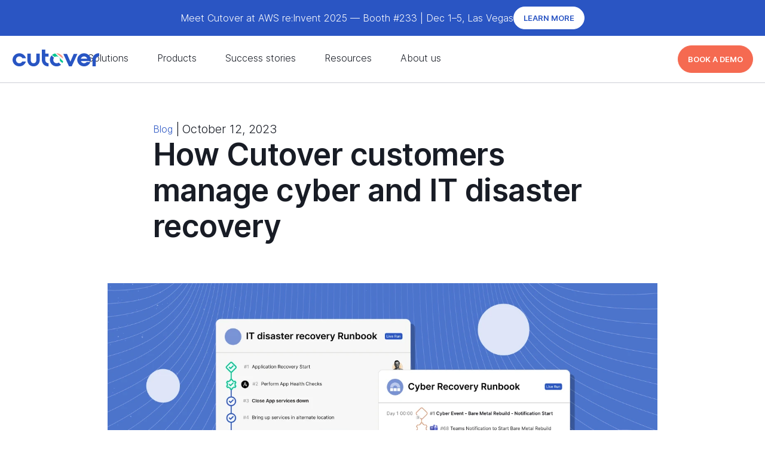

--- FILE ---
content_type: text/html
request_url: https://www.cutover.com/blog/cutover-customers-manage-cyber-it-disaster-recovery
body_size: 30681
content:
<!DOCTYPE html><!-- Last Published: Tue Nov 04 2025 16:36:48 GMT+0000 (Coordinated Universal Time) --><html data-wf-domain="www.cutover.com" data-wf-page="65f06496c59feeb65a009449" data-wf-site="628d04e7099dc5d9a4d46fa9" lang="en" data-wf-collection="65f06496c59feeb65a00932f" data-wf-item-slug="cutover-customers-manage-cyber-it-disaster-recovery"><head><meta charset="utf-8"/><title>How Cutover customers manage cyber and IT DR</title><meta content="This post sets out how Cutover helps organizations manage IT and cyber recovery." name="description"/><meta content="How Cutover customers manage cyber and IT DR" property="og:title"/><meta content="This post sets out how Cutover helps organizations manage IT and cyber recovery." property="og:description"/><meta content="https://cdn.prod.website-files.com/628d0599d1e97aea36c8a467/65eb5fecdde81ceb4817a8bf_blog-Cutover-for-Cyber-and-IT-DR.webp" property="og:image"/><meta content="How Cutover customers manage cyber and IT DR" property="twitter:title"/><meta content="This post sets out how Cutover helps organizations manage IT and cyber recovery." property="twitter:description"/><meta content="https://cdn.prod.website-files.com/628d0599d1e97aea36c8a467/65eb5fecdde81ceb4817a8bf_blog-Cutover-for-Cyber-and-IT-DR.webp" property="twitter:image"/><meta property="og:type" content="website"/><meta content="summary_large_image" name="twitter:card"/><meta content="width=device-width, initial-scale=1" name="viewport"/><link href="https://cdn.prod.website-files.com/628d04e7099dc5d9a4d46fa9/css/cutover-bd26c2.shared.25f9fdb8e.min.css" rel="stylesheet" type="text/css"/><script type="text/javascript">!function(o,c){var n=c.documentElement,t=" w-mod-";n.className+=t+"js",("ontouchstart"in o||o.DocumentTouch&&c instanceof DocumentTouch)&&(n.className+=t+"touch")}(window,document);</script><link href="https://cdn.prod.website-files.com/628d04e7099dc5d9a4d46fa9/62ba3394982dbf78ae5a168d_Frame%2019232w.png" rel="shortcut icon" type="image/x-icon"/><link href="https://cdn.prod.website-files.com/628d04e7099dc5d9a4d46fa9/62ba33730f8a862aaafea697_Frame%20192.png" rel="apple-touch-icon"/><link href="https://www.cutover.com/blog/cutover-customers-manage-cyber-it-disaster-recovery" rel="canonical"/><!-- Lazy Loader Function (Header) -->
<script>
    function loadScript(src, callback, async = true) {
        const script = document.createElement('script');
        script.src = src;
        script.async = async;
        script.onload = callback;
        // If document.body is not available yet, wait for DOMContentLoaded
        if (document.body) {
            document.body.appendChild(script);
        } else {
            document.addEventListener('DOMContentLoaded', () => {
                document.body.appendChild(script);
            });
        }
    }
</script>


<!-- 
<script src="https://code.jquery.com/jquery-3.7.1.min.js" integrity="sha256-/JqT3SQfawRcv/BIHPThkBvs0OEvtFFmqPF/lYI/Cxo=" crossorigin="anonymous"></script>
-->

<link rel="preconnect" href="https://cdn.jsdelivr.net">
<link rel="dns-prefetch" href="https://cdn.jsdelivr.net">
<link rel="stylesheet" href="https://cdn.jsdelivr.net/npm/swiper@11/swiper-bundle.min.css"/>
<!-- Osano-provided data layer for Google Consent Mode v2-->
<script>
  window.dataLayer = window.dataLayer ||[];
  function gtag(){dataLayer.push(arguments);}
  gtag('consent','default',{
    'ad_storage':'denied',
    'analytics_storage':'denied',
    'ad_user_data':'denied',
    'ad_personalization':'denied',
    'personalization_storage':'denied',
    'functionality_storage':'granted',
    'security_storage':'granted',
    'wait_for_update': 500
  });
  gtag("set", "ads_data_redaction", true);
</script>

<!-- Osano -->
<script async src="https://cmp.osano.com/AzqBC9UBMaFPk1rxT/d1f980d3-6e5e-4cca-a55e-f2d4d9ef71a4/osano.js"></script>

<!-- Google Tag Manager -->
<script>(function(w,d,s,l,i){w[l]=w[l]||[];w[l].push({'gtm.start':
new Date().getTime(),event:'gtm.js'});var f=d.getElementsByTagName(s)[0],
j=d.createElement(s),dl=l!='dataLayer'?'&l='+l:'';j.async=true;j.src=
'https://www.googletagmanager.com/gtm.js?id='+i+dl;f.parentNode.insertBefore(j,f);
})(window,document,'script','dataLayer','GTM-NTM859Q');</script>
<!-- End Google Tag Manager -->

<meta name="theme-color" content="#ffffff">
<script type="text/javascript">
// Bing event tracking
function trackBingEvent(action, category, label) {
	window.uetq = window.uetq || [];  
	window.uetq.push ('event', action, {'event_category': category, 'event_label': label});  
}
</script>

<!-- Notification bar fix -->
<style>
/* Hide by default to avoid flash of notification bar when already dismissed by the user */
.notification-bar {
	display:none;
}
</style>


<script>
function updateScriptDomain() {
  const currentDomain = window.location.hostname;
  const hasDevParam = new URLSearchParams(window.location.search).has('dev');
  
  let scriptDomain;
  if (hasDevParam) {
    scriptDomain = 'https://www.cutover-scripts.local/';
//  } else if (currentDomain.includes('webflow.io')) {
} else if (['webflow.io', 'cutover.com'].some(domain => currentDomain.includes(domain))) {
    scriptDomain = 'https://cdn.jsdelivr.net/gh/makebuild-code/';
//  } else if (currentDomain.includes('production')) {
//    scriptDomain = 'https://www.scripts.production/';
  } else {
    scriptDomain = 'https://cdn.jsdelivr.net/gh/makebuild-code/';
  }

document.querySelectorAll('script[type="ext-hosted-script"]').forEach(script => {
    const srcPath = script.getAttribute('src');
    const newScript = document.createElement('script');
    newScript.type = 'text/javascript';
    newScript.src = `${scriptDomain}${srcPath}`;
    
    newScript.onload = () => console.log(`Script loaded: ${newScript.src}`);
    newScript.onerror = (error) => console.error(`Script failed to load: ${newScript.src}`, error);
    
    script.remove(); // Remove old script
    document.head.appendChild(newScript);
  });
}
document.addEventListener('DOMContentLoaded', updateScriptDomain);
</script>

<meta property="og:url" content="https://www.cutover.com/blog/cutover-customers-manage-cyber-it-disaster-recovery" />

<!-- [Attributes by Finsweet] CMS Nest -->
<script async src="https://cdn.jsdelivr.net/npm/@finsweet/attributes-cmsnest@1/cmsnest.js"></script></head><body class="page--blog-single"><div class="header-outer"><div class="header"><div cc-swiper-delay="5000" sticky-header="" class="notification-bar"><div class="swiper banner w-dyn-list"><div role="list" class="swiper-wrapper banner w-dyn-items"><div role="listitem" class="swiper-slide banner w-dyn-item"><img src="https://cdn.prod.website-files.com/628d04e7099dc5d9a4d46fa9/62f65144e2632b463ee07507_cutover-icon-square-reversed-large.svg" loading="eager" alt="" class="notification-bar_image w-dyn-bind-empty"/><div class="notification-bar_text">Meet Cutover at AWS re:Invent 2025 — Booth #233 | Dec 1–5, Las Vegas</div><a href="https://www.cutover.com/reinvent-25" class="notification-bar_cta w-inline-block"><div>Learn More</div></a></div><div role="listitem" class="swiper-slide banner w-dyn-item"><img src="https://cdn.prod.website-files.com/628d0599d1e97aea36c8a467/675ffa67057bdf3a8ac31b92_forrester_logo-banner.svg" loading="eager" alt="" class="notification-bar_image"/><div class="notification-bar_text">The Total Economic Impact™ Of Cutover Recover</div><a href="https://tei.forrester.com/go/Cutover/CutoverRecover/?lang=en-us" class="notification-bar_cta w-inline-block"><div>Download </div></a></div><div role="listitem" class="swiper-slide banner w-dyn-item"><img src="https://cdn.prod.website-files.com/628d04e7099dc5d9a4d46fa9/62f65144e2632b463ee07507_cutover-icon-square-reversed-large.svg" loading="eager" alt="" class="notification-bar_image w-dyn-bind-empty"/><div class="notification-bar_text">Cutover Recover ROI calculator</div><a href="http://www.cutover.com/cutover-roi-calculator" class="notification-bar_cta w-inline-block"><div>Calculate savings</div></a></div></div></div><button id="" aria-label="Close banner" class="notification-bar_close"><div class="svg-embed width--fit-content w-embed"><svg width="26" height="26" viewBox="0 0 26 26" fill="none" xmlns="http://www.w3.org/2000/svg">
<path d="M20 6L6 20M6 6L20 20" stroke="white" stroke-linecap="round" stroke-linejoin="round"/>
</svg></div></button><div class="cc_notification-bar code w-embed w-script"><script defer src="https://cdn.jsdelivr.net/npm/swiper@11/swiper-bundle.min.js"></script>
<script>
  document.addEventListener('DOMContentLoaded', () => {
    // Get the notification bar element
    const notificationBar = document.querySelector('.notification-bar');

    // Get the delay value from the attribute, default to 2500 if not set
    const delay = parseInt(notificationBar?.getAttribute('cc-swiper-delay')) || 2500;

    // Function to duplicate slides dynamically for Swiper
    const swiperWrapper = document.querySelector('.swiper-wrapper');
    const slides = swiperWrapper.querySelectorAll('.swiper-slide');

    // Only duplicate slides if there are 2 or more slides
    if (slides.length >= 2) {
      slides.forEach(slide => {
        const clonedSlide = slide.cloneNode(true);
        swiperWrapper.appendChild(clonedSlide);
      });
    }

    // Initialize Swiper
    const swiperBanner = new Swiper('.swiper.banner', {
      direction: 'vertical',
      autoplay: {
        delay: delay,
        pauseOnMouseEnter: true,
      },
      loop: true,
      slidesPerView: 1,
      a11y: { slideRole: 'listitem' },
    });
  });
</script></div></div><div sticky-header="" class="header__inner"><div class="header__content"><a aria-label="Home" href="/" class="header__left__logo-link w-inline-block"><img src="https://cdn.prod.website-files.com/628d04e7099dc5d9a4d46fa9/628e088a063b140502a7f239_Cutover_Logo%20Full%20Color%202.svg" loading="lazy" width="145" height="30" alt="Cutover logo" class="header__logo"/></a><nav class="nav"><div class="nav__links"><div class="nav__single nav-mobile-top"><a aria-hidden="true" aria-label="Home" href="/" class="w-inline-block"><img src="https://cdn.prod.website-files.com/628d04e7099dc5d9a4d46fa9/628e088a063b140502a7f239_Cutover_Logo%20Full%20Color%202.svg" loading="lazy" alt="Cutover logo" class="logo--nav-mobile"/></a><button data-w-id="7b0dbf7c-f59d-8cf3-5e71-885d8978c037" id="" aria-label="Close nav" class="nav-mobile__close"><div class="svg-embed w-embed"><svg width="16" height="16" viewBox="0 0 16 16" fill="none" xmlns="http://www.w3.org/2000/svg">
<path d="M1 14.1421L14.1421 0.999952" stroke="#2855C3" stroke-width="2" stroke-linecap="round"/>
<path d="M14.1421 14.1421L0.999956 0.999952" stroke="#2855C3" stroke-width="2" stroke-linecap="round"/>
</svg></div></button></div><div class="nav__single solutions"><button aria-label="Solutions nav menu" class="nav__single__link">Solutions</button><div data-w-id="e9e6731b-2347-8ffd-2f62-936164d5fe65" class="nav__mega-menu solutions"><div class="nav__mega-menu__inner is-solutions"><div class="nav__mega-menu__block is-solutions"><div class="nav_mega-menu_lines-container"><div class="nav_mega-menu_line"></div><div class="nav_mega-menu_line"></div><div class="nav_mega-menu_line"></div></div><a id="w-node-_571d39cd-3aa2-9eb1-58c8-2b559913033e-b9e75aa7" href="/it-disaster-recovery" class="nav__mega-menu__link-block nav__mega-menu__block__intro w-inline-block"><div class="tabs__tab__icon w-embed"><svg width="24" height="24" viewBox="0 0 24 24" fill="none" xmlns="http://www.w3.org/2000/svg">
<path d="M13.44 11.2V0L2.23999 11.2H13.44Z" fill="#2A55C3"/>
<path d="M10.48 12.8V24L21.68 12.8H10.48Z" fill="#94AAE1"/>
</svg></div><div id="w-node-e9e6731b-2347-8ffd-2f62-936164d5fe69-b9e75aa7"><div class="nav__title--l2">IT Disaster Recovery</div><p class="nav-subtitle-2">Automate IT disaster recovery to reduce manual work &amp; avoid human error</p><div class="nav__mega-menu__block__icon tablet-hide w-embed"><svg width="24" height="24" viewBox="0 0 24 24" fill="none" xmlns="http://www.w3.org/2000/svg">
<path d="M12 22C17.5228 22 22 17.5228 22 12C22 6.47715 17.5228 2 12 2C6.47715 2 2 6.47715 2 12C2 17.5228 6.47715 22 12 22Z" stroke="currentColor" stroke-linecap="round" stroke-linejoin="round"/>
<path d="M12 16L16 12L12 8" stroke="currentColor" stroke-linecap="round" stroke-linejoin="round"/>
<path d="M8 12H16" stroke="currentColor" stroke-linecap="round" stroke-linejoin="round"/>
</svg></div></div></a><a id="w-node-_66f84669-f89a-630d-b86b-fc2ce98b901e-b9e75aa7" href="/cloud-disaster-recovery" class="nav__mega-menu__link-block nav__mega-menu__block__intro height--fit-content w-inline-block"><div class="tabs__tab__icon w-embed"><svg width="24" height="24" viewBox="0 0 24 24" fill="none" xmlns="http://www.w3.org/2000/svg">
<g clip-path="url(#clip0_9229_34283)">
<path d="M24 12.0128C24 10.4353 23.6896 8.87316 23.0866 7.4157C22.4835 5.95824 21.5996 4.63396 20.4853 3.51847C19.371 2.40298 18.0481 1.51812 16.5922 0.91442C15.1363 0.31072 13.5759 -5.05798e-07 12 -5.24537e-07C10.4241 -5.43275e-07 8.86371 0.31072 7.4078 0.914419C5.95189 1.51812 4.62902 2.40298 3.51472 3.51847C2.40041 4.63396 1.5165 5.95824 0.913445 7.4157C0.310389 8.87316 -5.75114e-07 10.4353 -5.25096e-07 12.0128L12 12.0128L24 12.0128Z" fill="#2A55C3"/>
<path fill-rule="evenodd" clip-rule="evenodd" d="M12 24C15.3137 24 18 21.3137 18 18C18 14.6863 15.3137 12 12 12C8.68629 12 6 14.6863 6 18C6 21.3137 8.68629 24 12 24ZM12 20.4906C13.3755 20.4906 14.4906 19.3755 14.4906 18C14.4906 16.6245 13.3755 15.5094 12 15.5094C10.6245 15.5094 9.50943 16.6245 9.50943 18C9.50943 19.3755 10.6245 20.4906 12 20.4906Z" fill="#94AAE1"/>
</g>
<defs>
<clipPath id="clip0_9229_34283">
<rect width="24" height="24" fill="white"/>
</clipPath>
</defs>
</svg></div><div id="w-node-_66f84669-f89a-630d-b86b-fc2ce98b9020-b9e75aa7" class="height--fit-content"><div class="nav__title--l2">Cloud Disaster Recovery</div><p class="nav-subtitle-2">Execute, test and prove cloud disaster recovery procedures</p><div class="nav__mega-menu__block__icon tablet-hide w-embed"><svg width="24" height="24" viewBox="0 0 24 24" fill="none" xmlns="http://www.w3.org/2000/svg">
<path d="M12 22C17.5228 22 22 17.5228 22 12C22 6.47715 17.5228 2 12 2C6.47715 2 2 6.47715 2 12C2 17.5228 6.47715 22 12 22Z" stroke="currentColor" stroke-linecap="round" stroke-linejoin="round"/>
<path d="M12 16L16 12L12 8" stroke="currentColor" stroke-linecap="round" stroke-linejoin="round"/>
<path d="M8 12H16" stroke="currentColor" stroke-linecap="round" stroke-linejoin="round"/>
</svg></div></div></a><a id="w-node-_04099182-0e09-6cff-b3be-adc4dbb5cd77-b9e75aa7" href="/cyber-recovery" class="nav__mega-menu__link-block nav__mega-menu__block__intro height--fit-content w-inline-block"><div class="tabs__tab__icon w-embed"><svg width="24" height="24" viewBox="0 0 24 24" fill="none" xmlns="http://www.w3.org/2000/svg">
<rect y="15.2" width="7.04" height="7.04" fill="#2A55C3"/>
<path d="M24 13.76C24 10.5774 22.7357 7.52517 20.4853 5.27473C18.2348 3.02429 15.1826 1.76001 12 1.76001C8.8174 1.76001 5.76516 3.02429 3.51472 5.27473C1.26428 7.52516 4.80559e-07 10.5774 0 13.76H7.2C7.2 12.487 7.70571 11.2661 8.60589 10.3659C9.50606 9.46572 10.727 8.96001 12 8.96001C13.273 8.96001 14.4939 9.46572 15.3941 10.3659C16.2943 11.2661 16.8 12.487 16.8 13.76H24Z" fill="#94AAE1"/>
<rect x="16.96" y="15.2" width="7.04" height="7.04" fill="#2A55C3"/>
<rect x="8.47998" y="15.2" width="7.04" height="7.04" fill="#2A55C3"/>
</svg></div><div id="w-node-_04099182-0e09-6cff-b3be-adc4dbb5cd79-b9e75aa7"><div class="nav__title--l2">Cyber Recovery</div><p class="nav-subtitle-2">Gain confidence and strengthen your cyber recovery posture</p><div class="nav__mega-menu__block__icon tablet-hide w-embed"><svg width="24" height="24" viewBox="0 0 24 24" fill="none" xmlns="http://www.w3.org/2000/svg">
<path d="M12 22C17.5228 22 22 17.5228 22 12C22 6.47715 17.5228 2 12 2C6.47715 2 2 6.47715 2 12C2 17.5228 6.47715 22 12 22Z" stroke="currentColor" stroke-linecap="round" stroke-linejoin="round"/>
<path d="M12 16L16 12L12 8" stroke="currentColor" stroke-linecap="round" stroke-linejoin="round"/>
<path d="M8 12H16" stroke="currentColor" stroke-linecap="round" stroke-linejoin="round"/>
</svg></div></div></a><a id="w-node-c96c7ac7-b662-170f-5ed9-42b1da26558f-b9e75aa7" href="/release-management" class="nav__mega-menu__link-block nav__mega-menu__block__intro height--fit-content w-inline-block"><div class="tabs__tab__icon w-embed"><svg width="24" height="24" viewBox="0 0 24 24" fill="none" xmlns="http://www.w3.org/2000/svg">
<g clip-path="url(#clip0_10227_32226)">
<path d="M23.916 0.0375951L8.51172 0.0375977L23.916 15.4419L23.916 0.0375951Z" fill="#58C193"/>
<path d="M16.1955 7.76953L6.98438 7.76953L16.1955 16.9806L16.1955 7.76953Z" fill="#58C193"/>
<path d="M0.0214793 23.9644H15.4258L0.0214793 8.56005V23.9644Z" fill="#2A55C3"/>
</g>
<defs>
<clipPath id="clip0_10227_32226">
<rect width="24" height="24" fill="white"/>
</clipPath>
</defs>
</svg></div><div id="w-node-c96c7ac7-b662-170f-5ed9-42b1da265591-b9e75aa7"><div class="nav__title--l2">Release Management</div><p class="nav-subtitle-2">Drive continuous improvement with efficient management</p><div class="nav__mega-menu__block__icon tablet-hide w-embed"><svg width="24" height="24" viewBox="0 0 24 24" fill="none" xmlns="http://www.w3.org/2000/svg">
<path d="M12 22C17.5228 22 22 17.5228 22 12C22 6.47715 17.5228 2 12 2C6.47715 2 2 6.47715 2 12C2 17.5228 6.47715 22 12 22Z" stroke="currentColor" stroke-linecap="round" stroke-linejoin="round"/>
<path d="M12 16L16 12L12 8" stroke="currentColor" stroke-linecap="round" stroke-linejoin="round"/>
<path d="M8 12H16" stroke="currentColor" stroke-linecap="round" stroke-linejoin="round"/>
</svg></div></div></a><a id="w-node-d9068647-38a6-9395-ceb8-4f9790934122-b9e75aa7" href="/automate-complex-major-incident-management" class="nav__mega-menu__link-block nav__mega-menu__block__intro w-inline-block"><div class="tabs__tab__icon w-embed"><svg width="24" height="24" viewBox="0 0 24 24" fill="none" xmlns="http://www.w3.org/2000/svg">
<g clip-path="url(#clip0_10228_32443)">
<path d="M0 8.79984L1.52116e-06 1.83984L24 1.83985L24 8.79984L16.258 8.79984L12 4.54181L7.74195 8.79984L0 8.79984Z" fill="#58C193"/>
<path d="M7.76392 10.2798L12 14.5158L16.236 10.2798L23.92 10.2798L11.96 22.2398L0 10.2798L7.76392 10.2798Z" fill="#2A55C3"/>
</g>
<defs>
<clipPath id="clip0_10228_32443">
<rect width="24" height="24" fill="white"/>
</clipPath>
</defs>
</svg></div><div id="w-node-d9068647-38a6-9395-ceb8-4f9790934124-b9e75aa7"><div class="nav__title--l2">Major Incident Management</div><p class="nav-subtitle-2">Automate major incident management with task-led collaboration</p><div class="nav__mega-menu__block__icon tablet-hide w-embed"><svg width="24" height="24" viewBox="0 0 24 24" fill="none" xmlns="http://www.w3.org/2000/svg">
<path d="M12 22C17.5228 22 22 17.5228 22 12C22 6.47715 17.5228 2 12 2C6.47715 2 2 6.47715 2 12C2 17.5228 6.47715 22 12 22Z" stroke="currentColor" stroke-linecap="round" stroke-linejoin="round"/>
<path d="M12 16L16 12L12 8" stroke="currentColor" stroke-linecap="round" stroke-linejoin="round"/>
<path d="M8 12H16" stroke="currentColor" stroke-linecap="round" stroke-linejoin="round"/>
</svg></div></div></a><a id="w-node-be1be7d0-12bb-ad4f-fa28-a670e5876ac5-b9e75aa7" href="/cloud-migration" class="nav__mega-menu__link-block nav__mega-menu__block__intro height--fit-content w-inline-block"><div class="tabs__tab__icon w-embed"><svg width="24" height="24" viewBox="0 0 24 24" fill="none" xmlns="http://www.w3.org/2000/svg">
<g clip-path="url(#clip0_10227_32225)">
<path fill-rule="evenodd" clip-rule="evenodd" d="M11.9995 16.96C16.6829 16.96 20.4795 13.1634 20.4795 8.48C20.4795 3.79663 16.6829 0 11.9995 0C7.31616 0 3.51953 3.79663 3.51953 8.48C3.51953 13.1634 7.31616 16.96 11.9995 16.96ZM11.9995 12C13.9436 12 15.5195 10.424 15.5195 8.48C15.5195 6.53596 13.9436 4.96 11.9995 4.96C10.0555 4.96 8.47953 6.53596 8.47953 8.48C8.47953 10.424 10.0555 12 11.9995 12Z" fill="#F89381"/>
<path d="M4.98334 19.04L0 24.0181L9.96668 24.0181L4.98334 19.04Z" fill="#2A55C3"/>
<path d="M18.9833 19.04L14 24.0181L23.9667 24.0181L18.9833 19.04Z" fill="#2A55C3"/>
</g>
<defs>
<clipPath id="clip0_10227_32225">
<rect width="24" height="24" fill="white"/>
</clipPath>
</defs>
</svg></div><div id="w-node-be1be7d0-12bb-ad4f-fa28-a670e5876ac7-b9e75aa7" class="height--fit-content"><div class="nav__title--l2">Cloud Migration</div><p class="nav-subtitle-2">Accelerate your cloud migration with ease, control, and visibility</p><div class="nav__mega-menu__block__icon tablet-hide w-embed"><svg width="24" height="24" viewBox="0 0 24 24" fill="none" xmlns="http://www.w3.org/2000/svg">
<path d="M12 22C17.5228 22 22 17.5228 22 12C22 6.47715 17.5228 2 12 2C6.47715 2 2 6.47715 2 12C2 17.5228 6.47715 22 12 22Z" stroke="currentColor" stroke-linecap="round" stroke-linejoin="round"/>
<path d="M12 16L16 12L12 8" stroke="currentColor" stroke-linecap="round" stroke-linejoin="round"/>
<path d="M8 12H16" stroke="currentColor" stroke-linecap="round" stroke-linejoin="round"/>
</svg></div></div></a><a id="w-node-_68d1de70-c230-f76f-a39d-8119cc62a85f-b9e75aa7" href="/technology-implementation" class="nav__mega-menu__link-block nav__mega-menu__block__intro height--fit-content w-inline-block"><div class="tabs__tab__icon w-embed"><svg width="24" height="24" viewBox="0 0 24 24" fill="none" xmlns="http://www.w3.org/2000/svg">
<g clip-path="url(#clip0_10227_32227)">
<path d="M4.96 11.9994C4.96 9.26191 2.74018 7.04403 0 7.04004L0 16.96C2.74018 16.9561 4.96 14.7368 4.96 11.9994Z" fill="#2A55C3"/>
<path d="M12 24C13.5759 24 15.1363 23.6896 16.5922 23.0866C18.0481 22.4835 19.371 21.5996 20.4853 20.4853C21.5996 19.371 22.4835 18.0481 23.0866 16.5922C23.6896 15.1363 24 13.5759 24 12C24 10.4241 23.6896 8.86371 23.0866 7.4078C22.4835 5.95189 21.5996 4.62902 20.4853 3.51472C19.371 2.40041 18.0481 1.5165 16.5922 0.913445C15.1363 0.310389 13.5759 -5.9342e-07 12 -5.24537e-07L12 7.0416C12.6511 7.0416 13.2959 7.16985 13.8975 7.41904C14.4991 7.66822 15.0457 8.03345 15.5061 8.49388C15.9665 8.95431 16.3318 9.50092 16.581 10.1025C16.8301 10.7041 16.9584 11.3489 16.9584 12C16.9584 12.6511 16.8301 13.2959 16.581 13.8975C16.3318 14.4991 15.9665 15.0457 15.5061 15.5061C15.0457 15.9665 14.4991 16.3318 13.8975 16.581C13.2959 16.8301 12.6511 16.9584 12 16.9584L12 24Z" fill="#F5CFA3"/>
</g>
<defs>
<clipPath id="clip0_10227_32227">
<rect width="24" height="24" fill="white"/>
</clipPath>
</defs>
</svg></div><div id="w-node-_68d1de70-c230-f76f-a39d-8119cc62a861-b9e75aa7"><div class="nav__title--l2">Technology Implementation</div><p class="nav-subtitle-2">Seamlessly deploy and upgrade platforms and software</p><div class="nav__mega-menu__block__icon tablet-hide w-embed"><svg width="24" height="24" viewBox="0 0 24 24" fill="none" xmlns="http://www.w3.org/2000/svg">
<path d="M12 22C17.5228 22 22 17.5228 22 12C22 6.47715 17.5228 2 12 2C6.47715 2 2 6.47715 2 12C2 17.5228 6.47715 22 12 22Z" stroke="currentColor" stroke-linecap="round" stroke-linejoin="round"/>
<path d="M12 16L16 12L12 8" stroke="currentColor" stroke-linecap="round" stroke-linejoin="round"/>
<path d="M8 12H16" stroke="currentColor" stroke-linecap="round" stroke-linejoin="round"/>
</svg></div></div></a></div></div></div></div><div class="nav__single platform"><button aria-label="Products nav menu" class="nav__single__link">Products</button><div class="nav__mega-menu platform"><div class="nav__mega-menu__inner platform"><div id="w-node-da0c71f9-4a3e-28b5-a3d2-139f900dd5ce-b9e75aa7" class="nav__mega-menu__block reduced-padding platform"><div class="nav__mega-menu__block-title table-hide"><div class="nav__title--l2 is-ds2">PRODUCT</div></div><div class="nav__mega-menu__link-wrap"><a href="/recover" class="nav__mega-menu__block__title-item w-inline-block"><div class="h-flex8"><div class="icon-1x1-24 w-embed"><svg width="24" height="24" viewBox="0 0 24 24" fill="none" xmlns="http://www.w3.org/2000/svg">

<path d="M24 19.5C24 21.9853 21.9853 24 19.5 24H4.5C2.01472 24 0 21.9853 0 19.5L0 4.5C0 2.01472 2.01472 0 4.5 0H19.5C21.9853 0 24 2.01472 24 4.5V19.5Z" fill="#F1EFEF"/>

<g clip-path="url(#clip0_9678_30573)">

<path d="M11.8935 19.5997V13.165L15.1108 16.3824L18.3281 19.5997H11.8935Z" fill="#00C58F"/>

<path d="M17.3725 17.3734C18.2562 16.4897 18.9084 15.4016 19.2712 14.2056C19.634 13.0096 19.6962 11.7425 19.4524 10.5167C19.2086 9.29092 18.6662 8.14416 17.8733 7.17803C17.0804 6.2119 16.0615 5.45622 14.9068 4.97793C13.7521 4.49964 12.4973 4.31351 11.2535 4.43601C10.0097 4.55852 8.8153 4.98588 7.7761 5.68025C6.73691 6.37461 5.885 7.31455 5.29584 8.4168C4.70667 9.51905 4.39844 10.7496 4.39844 11.9994L8.95844 11.9994C8.95844 11.4995 9.08173 11.0073 9.3174 10.5664C9.55306 10.1255 9.89383 9.7495 10.3095 9.47175C10.7252 9.194 11.2029 9.02306 11.7005 8.97405C12.198 8.92505 12.6999 8.99951 13.1618 9.19082C13.6237 9.38214 14.0312 9.68441 14.3484 10.0709C14.6655 10.4573 14.8825 10.916 14.98 11.4063C15.0776 11.8967 15.0527 12.4035 14.9075 12.8819C14.7624 13.3603 14.5015 13.7955 14.148 14.149L17.3725 17.3734Z" fill="#2A55C3"/>

</g>

<defs>

<clipPath id="clip0_9678_30573">

<rect width="15.2" height="15.2" fill="white" transform="translate(4.39844 4.39941)"/>

</clipPath>

</defs>

</svg></div><div class="nav__title--l2">Cutover Recover</div></div><div class="icon-1x1-24 w-embed"><svg width="24" height="24" viewBox="0 0 24 24" fill="none" xmlns="http://www.w3.org/2000/svg">
<path d="M12 22C17.5228 22 22 17.5228 22 12C22 6.47715 17.5228 2 12 2C6.47715 2 2 6.47715 2 12C2 17.5228 6.47715 22 12 22Z" stroke="currentColor" stroke-linecap="round" stroke-linejoin="round"/>
<path d="M12 16L16 12L12 8" stroke="currentColor" stroke-linecap="round" stroke-linejoin="round"/>
<path d="M8 12H16" stroke="currentColor" stroke-linecap="round" stroke-linejoin="round"/>
</svg></div></a><a href="/migrate" class="nav__mega-menu__block__title-item w-inline-block"><div class="h-flex8"><div class="icon-1x1-24 w-embed"><svg width="24" height="25" viewBox="0 0 24 25" fill="none" xmlns="http://www.w3.org/2000/svg">

<path d="M24 5C24 2.51472 21.9853 0.5 19.5 0.5H4.5C2.01472 0.5 0 2.51472 0 5V20C0 22.4853 2.01472 24.5 4.5 24.5H19.5C21.9853 24.5 24 22.4853 24 20V5Z" fill="#F1EFEF"/>

<g clip-path="url(#clip0_9678_30549)">

<path d="M11.5424 12.9556L4.39844 12.9556L11.5424 20.0996L11.5424 12.9556Z" fill="#2A55C3"/>

<path d="M19.5971 12.9556L12.4531 12.9556L19.5971 20.0996L19.5971 12.9556Z" fill="#00C58F"/>

<path d="M11.5424 4.89994L4.39844 4.89994L11.5424 12.0439L11.5424 4.89994Z" fill="#00C58F"/>

</g>

<defs>

<clipPath id="clip0_9678_30549">

<rect width="15.2" height="15.2" fill="white" transform="matrix(1 0 0 -1 4.39844 20.0996)"/>

</clipPath>

</defs>

</svg></div><div class="nav__title--l2">Cutover Migrate</div></div><div class="icon-1x1-24 w-embed"><svg width="24" height="24" viewBox="0 0 24 24" fill="none" xmlns="http://www.w3.org/2000/svg">
<path d="M12 22C17.5228 22 22 17.5228 22 12C22 6.47715 17.5228 2 12 2C6.47715 2 2 6.47715 2 12C2 17.5228 6.47715 22 12 22Z" stroke="currentColor" stroke-linecap="round" stroke-linejoin="round"/>
<path d="M12 16L16 12L12 8" stroke="currentColor" stroke-linecap="round" stroke-linejoin="round"/>
<path d="M8 12H16" stroke="currentColor" stroke-linecap="round" stroke-linejoin="round"/>
</svg></div></a><a href="/release" class="nav__mega-menu__block__title-item w-inline-block"><div class="h-flex8"><div class="icon-1x1-24 w-embed"><svg width="24" height="24" viewBox="0 0 24 24" fill="none" xmlns="http://www.w3.org/2000/svg">

<path d="M24 4.5C24 2.01472 21.9853 0 19.5 0H4.5C2.01472 0 0 2.01472 0 4.5V19.5C0 21.9853 2.01472 24 4.5 24H19.5C21.9853 24 24 21.9853 24 19.5V4.5Z" fill="#F1EFEF"/>

<g clip-path="url(#clip0_9678_30555)">

<path d="M19.1488 4.82129L9.90625 4.82129L19.1488 14.0639L19.1488 4.82129Z" fill="#00C58F"/>

<path d="M14.511 9.46094L8.98438 9.46094L14.511 14.9876L14.511 9.46094Z" fill="#00C58F"/>

<path d="M4.81211 19.1777H14.0547L4.81211 9.93515V19.1777Z" fill="#2A55C3"/>

</g>

<defs>

<clipPath id="clip0_9678_30555">

<rect width="14.4" height="14.4" fill="white" transform="translate(4.79688 4.79883)"/>

</clipPath>

</defs>

</svg></div><div class="nav__title--l2">Cutover Release</div></div><div class="icon-1x1-24 w-embed"><svg width="24" height="24" viewBox="0 0 24 24" fill="none" xmlns="http://www.w3.org/2000/svg">
<path d="M12 22C17.5228 22 22 17.5228 22 12C22 6.47715 17.5228 2 12 2C6.47715 2 2 6.47715 2 12C2 17.5228 6.47715 22 12 22Z" stroke="currentColor" stroke-linecap="round" stroke-linejoin="round"/>
<path d="M12 16L16 12L12 8" stroke="currentColor" stroke-linecap="round" stroke-linejoin="round"/>
<path d="M8 12H16" stroke="currentColor" stroke-linecap="round" stroke-linejoin="round"/>
</svg></div></a><a href="/implement" class="nav__mega-menu__block__title-item w-inline-block"><div class="h-flex8"><div class="icon-1x1-24 w-embed"><svg width="24" height="24" viewBox="0 0 24 24" fill="none" xmlns="http://www.w3.org/2000/svg">

<path d="M23.9984 4.50068C23.9984 2.01556 21.9839 0.000976562 19.4987 0.000976562H4.49971C2.01459 0.000976562 0 2.01556 0 4.50068V19.4997C0 21.9848 2.01459 23.9994 4.49971 23.9994H19.4987C21.9839 23.9994 23.9984 21.9848 23.9984 19.4997V4.50068Z" fill="#F1EFEF"/>

<g clip-path="url(#clip0_9678_30561)">

<rect x="14.2344" y="19.5996" width="9.82869" height="9.82869" transform="rotate(180 14.2344 19.5996)" fill="#2A55C3"/>

<rect x="19.5938" y="14.2295" width="9.82869" height="9.82869" transform="rotate(180 19.5938 14.2295)" fill="#00C58F"/>

<rect x="14.2344" y="14.2295" width="4.45838" height="4.45838" transform="rotate(180 14.2344 14.2295)" fill="#F1EFEF"/>

</g>

<defs>

<clipPath id="clip0_9678_30561">

<rect width="15.199" height="15.199" fill="white" transform="translate(4.39844 4.40137)"/>

</clipPath>

</defs>

</svg></div><div class="nav__title--l2">Cutover Implement</div></div><div class="icon-1x1-24 w-embed"><svg width="24" height="24" viewBox="0 0 24 24" fill="none" xmlns="http://www.w3.org/2000/svg">
<path d="M12 22C17.5228 22 22 17.5228 22 12C22 6.47715 17.5228 2 12 2C6.47715 2 2 6.47715 2 12C2 17.5228 6.47715 22 12 22Z" stroke="currentColor" stroke-linecap="round" stroke-linejoin="round"/>
<path d="M12 16L16 12L12 8" stroke="currentColor" stroke-linecap="round" stroke-linejoin="round"/>
<path d="M8 12H16" stroke="currentColor" stroke-linecap="round" stroke-linejoin="round"/>
</svg></div></a><a href="/cutover-respond" class="nav__mega-menu__block__title-item w-inline-block"><div class="h-flex8"><div class="icon-1x1-24 w-embed"><svg width="24" height="24" viewBox="0 0 24 24" fill="none" xmlns="http://www.w3.org/2000/svg">
<path d="M24 4.5C24 2.01472 21.9853 0 19.5 0H4.5C2.01472 0 0 2.01472 0 4.5V19.5C0 21.9853 2.01472 24 4.5 24H19.5C21.9853 24 24 21.9853 24 19.5V4.5Z" fill="#F1EFEF"/>
<path d="M12.9589 11.4667V4L5.49219 11.4667H12.9589Z" fill="#00C58F"/>
<path d="M10.9844 12.5332V19.9999L18.451 12.5332H10.9844Z" fill="#2A55C3"/>
</svg></div><div class="nav__title--l2">Cutover Respond</div></div><div class="icon-1x1-24 w-embed"><svg width="24" height="24" viewBox="0 0 24 24" fill="none" xmlns="http://www.w3.org/2000/svg">
<path d="M12 22C17.5228 22 22 17.5228 22 12C22 6.47715 17.5228 2 12 2C6.47715 2 2 6.47715 2 12C2 17.5228 6.47715 22 12 22Z" stroke="currentColor" stroke-linecap="round" stroke-linejoin="round"/>
<path d="M12 16L16 12L12 8" stroke="currentColor" stroke-linecap="round" stroke-linejoin="round"/>
<path d="M8 12H16" stroke="currentColor" stroke-linecap="round" stroke-linejoin="round"/>
</svg></div></a><a href="/ai-enabled-runbooks" class="nav__mega-menu__block__title-item w-inline-block"><div class="h-flex8"><div class="icon-1x1-24 w-embed"><svg width="24" height="24" viewBox="0 0 24 24" fill="none" xmlns="http://www.w3.org/2000/svg">

<path d="M24 4.5C24 2.01472 21.9853 0 19.5 0H4.5C2.01472 0 0 2.01472 0 4.5V19.5C0 21.9853 2.01472 24 4.5 24H19.5C21.9853 24 24 21.9853 24 19.5V4.5Z" fill="#F1EFEF"/>

<g clip-path="url(#clip0_9682_31282)">

<path d="M12 11.9997L4 19.9912L20 19.9912L12 11.9997Z" fill="#00C58F"/>

<circle cx="11.9985" cy="6.82667" r="2.82667" fill="#2A55C3"/>

</g>

<defs>

<clipPath id="clip0_9682_31282">

<rect width="16" height="16" fill="white" transform="translate(4 4)"/>

</clipPath>

</defs>

</svg></div><div class="nav__title--l2">Cutover AI</div></div><div class="icon-1x1-24 w-embed"><svg width="24" height="24" viewBox="0 0 24 24" fill="none" xmlns="http://www.w3.org/2000/svg">
<path d="M12 22C17.5228 22 22 17.5228 22 12C22 6.47715 17.5228 2 12 2C6.47715 2 2 6.47715 2 12C2 17.5228 6.47715 22 12 22Z" stroke="currentColor" stroke-linecap="round" stroke-linejoin="round"/>
<path d="M12 16L16 12L12 8" stroke="currentColor" stroke-linecap="round" stroke-linejoin="round"/>
<path d="M8 12H16" stroke="currentColor" stroke-linecap="round" stroke-linejoin="round"/>
</svg></div></a><a href="/cutover-metastore" class="nav__mega-menu__block__title-item w-inline-block"><div class="h-flex8"><div class="icon-1x1-24 w-embed"><svg width="24" height="24" viewBox="0 0 24 24" fill="none" xmlns="http://www.w3.org/2000/svg">
<path d="M24 4.5C24 2.01472 21.9853 0 19.5 0H4.5C2.01472 0 0 2.01472 0 4.5V19.5C0 21.9853 2.01472 24 4.5 24H19.5C21.9853 24 24 21.9853 24 19.5V4.5Z" fill="#F1EFEF"/>
<g clip-path="url(#clip0_9967_4224)">
<path fill-rule="evenodd" clip-rule="evenodd" d="M19 4.04981L11.5 11.4998L4 4.0498V19.0498H19V4.04981Z" fill="#00C58F"/>
<rect x="8.375" y="14.6963" width="4.45" height="4.45" transform="rotate(-45 8.375 14.6963)" fill="#2A55C3"/>
<rect x="8.375" y="14.6963" width="4.45" height="4.45" transform="rotate(-45 8.375 14.6963)" fill="#2A55C3"/>
</g>
<defs>
<clipPath id="clip0_9967_4224">
<rect width="15" height="15" fill="white" transform="translate(4 4)"/>
</clipPath>
</defs>
</svg></div><div class="nav__title--l2">Cutover Application Metastore</div></div><div class="icon-1x1-24 w-embed"><svg width="24" height="24" viewBox="0 0 24 24" fill="none" xmlns="http://www.w3.org/2000/svg">
<path d="M12 22C17.5228 22 22 17.5228 22 12C22 6.47715 17.5228 2 12 2C6.47715 2 2 6.47715 2 12C2 17.5228 6.47715 22 12 22Z" stroke="currentColor" stroke-linecap="round" stroke-linejoin="round"/>
<path d="M12 16L16 12L12 8" stroke="currentColor" stroke-linecap="round" stroke-linejoin="round"/>
<path d="M8 12H16" stroke="currentColor" stroke-linecap="round" stroke-linejoin="round"/>
</svg></div></a></div></div><div class="nav__mega-menu__block reduced-padding platform"><div class="nav__mega-menu__block-title"><div class="nav__title--l2 is-ds2">Platform</div></div><a href="/features" class="nav__mega-menu__block__title-item w-inline-block"><div class="h-flex8"><div class="nav__title--l2">Collaborative Automation Platform</div></div><div class="icon-1x1-24 w-embed"><svg width="24" height="24" viewBox="0 0 24 24" fill="none" xmlns="http://www.w3.org/2000/svg">
<path d="M12 22C17.5228 22 22 17.5228 22 12C22 6.47715 17.5228 2 12 2C6.47715 2 2 6.47715 2 12C2 17.5228 6.47715 22 12 22Z" stroke="currentColor" stroke-linecap="round" stroke-linejoin="round"/>
<path d="M12 16L16 12L12 8" stroke="currentColor" stroke-linecap="round" stroke-linejoin="round"/>
<path d="M8 12H16" stroke="currentColor" stroke-linecap="round" stroke-linejoin="round"/>
</svg></div></a><div class="nav__mega-menu__block__links-with-arrows padding-fix"><a href="/automated-runbooks" class="nav__mega-menu__link-with-arrow w-inline-block"><div class="link-with-arrow__text body-p-small">Automated runbooks</div><div class="link-with-arrow__icon hide--mobile w-embed"><svg width="16" height="16" viewBox="0 0 16 16" fill="none" xmlns="http://www.w3.org/2000/svg">
<path d="M6 12L10 8L6 4" stroke="currentColor" stroke-linecap="round" stroke-linejoin="round"/>
</svg></div></a><a href="/dashboards-and-analytics" class="nav__mega-menu__link-with-arrow w-inline-block"><div class="link-with-arrow__text body-p-small">Dashboards and analytics</div><div class="link-with-arrow__icon hide--mobile w-embed"><svg width="16" height="16" viewBox="0 0 16 16" fill="none" xmlns="http://www.w3.org/2000/svg">
<path d="M6 12L10 8L6 4" stroke="currentColor" stroke-linecap="round" stroke-linejoin="round"/>
</svg></div></a><a href="/integrations-suite" class="nav__mega-menu__link-with-arrow w-inline-block"><div class="link-with-arrow__text body-p-small">Cutover Integration Suite</div><div class="link-with-arrow__icon hide--mobile w-embed"><svg width="16" height="16" viewBox="0 0 16 16" fill="none" xmlns="http://www.w3.org/2000/svg">
<path d="M6 12L10 8L6 4" stroke="currentColor" stroke-linecap="round" stroke-linejoin="round"/>
</svg></div></a><a href="https://developer.cutover.com" target="_blank" class="nav__mega-menu__link-with-arrow w-inline-block"><div class="link-with-arrow__text body-p-small">Developer Portal</div><div class="link-with-arrow__icon hide--mobile w-embed"><svg width="16" height="16" viewBox="0 0 16 16" fill="none" xmlns="http://www.w3.org/2000/svg">
<path d="M6 12L10 8L6 4" stroke="currentColor" stroke-linecap="round" stroke-linejoin="round"/>
</svg></div></a></div></div><div class="nav__mega-menu__block reduced-padding platform no-underline"><div class="nav__mega-menu__block-title"><div class="nav__title--l2 is-ds2">PRICING &amp; SERVICES</div></div><div class="nav__mega-menu__link-wrap"><a href="/pricing" class="nav__mega-menu__block__title-item w-inline-block"><div class="nav__title--l2">License Model</div><div class="icon-1x1-24 w-embed"><svg width="24" height="24" viewBox="0 0 24 24" fill="none" xmlns="http://www.w3.org/2000/svg">
<path d="M12 22C17.5228 22 22 17.5228 22 12C22 6.47715 17.5228 2 12 2C6.47715 2 2 6.47715 2 12C2 17.5228 6.47715 22 12 22Z" stroke="currentColor" stroke-linecap="round" stroke-linejoin="round"/>
<path d="M12 16L16 12L12 8" stroke="currentColor" stroke-linecap="round" stroke-linejoin="round"/>
<path d="M8 12H16" stroke="currentColor" stroke-linecap="round" stroke-linejoin="round"/>
</svg></div></a><a href="/cutover-premium-support" class="nav__mega-menu__block__title-item w-inline-block"><div class="nav__title--l2">Premium Support</div><div class="icon-1x1-24 w-embed"><svg width="24" height="24" viewBox="0 0 24 24" fill="none" xmlns="http://www.w3.org/2000/svg">
<path d="M12 22C17.5228 22 22 17.5228 22 12C22 6.47715 17.5228 2 12 2C6.47715 2 2 6.47715 2 12C2 17.5228 6.47715 22 12 22Z" stroke="currentColor" stroke-linecap="round" stroke-linejoin="round"/>
<path d="M12 16L16 12L12 8" stroke="currentColor" stroke-linecap="round" stroke-linejoin="round"/>
<path d="M8 12H16" stroke="currentColor" stroke-linecap="round" stroke-linejoin="round"/>
</svg></div></a></div></div></div></div></div><div class="nav__single position-relative success-stories"><button aria-label="Success stories nav menu" class="nav__single__link">Success stories</button><div data-w-id="22958bb4-35b6-82b9-dc47-9e579d7b40d3" class="nav__mega-menu success-stories"><div class="nav__mega-menu__inner why-cutover"><div class="nav__mega-menu__block why-cutover"><a href="/success-stories" class="nav__mega-menu__block__title-with-arrow w-inline-block"><div class="nav__title--l2">Success stories</div><div class="nav__mega-menu__block__icon w-embed"><svg width="24" height="24" viewBox="0 0 24 24" fill="none" xmlns="http://www.w3.org/2000/svg">
<path d="M12 22C17.5228 22 22 17.5228 22 12C22 6.47715 17.5228 2 12 2C6.47715 2 2 6.47715 2 12C2 17.5228 6.47715 22 12 22Z" stroke="currentColor" stroke-linecap="round" stroke-linejoin="round"/>
<path d="M12 16L16 12L12 8" stroke="currentColor" stroke-linecap="round" stroke-linejoin="round"/>
<path d="M8 12H16" stroke="currentColor" stroke-linecap="round" stroke-linejoin="round"/>
</svg></div></a><div class="nav__mega-menu__block__success-stories-content"><div class="nav__mega-menu__block__links-with-arrows success-stories"><div class="w-dyn-list"><div role="list" class="nav__mega-menu__block__links-with-arrows w-dyn-items"><div role="listitem" class="w-dyn-item"><a aria-label="SaaS company validates AWS resilience " href="/success-stories/saas-company-validates-aws-resilience" class="link-with-arrow nav-item blue-500 height--fit-content w-inline-block"><div class="link-with-arrow__text body-p-small line-clamp">SaaS company validates AWS resilience </div><div class="link-with-arrow__icon w-embed"><svg width="16" height="16" viewBox="0 0 16 16" fill="none" xmlns="http://www.w3.org/2000/svg">
<path d="M6 12L10 8L6 4" stroke="currentColor" stroke-linecap="round" stroke-linejoin="round"/>
</svg></div></a></div><div role="listitem" class="w-dyn-item"><a aria-label="Bank orchestrates response to AWS outage" href="/success-stories/financial-services-organization-orchestrates-global-response-major-aws-regional-outage" class="link-with-arrow nav-item blue-500 height--fit-content w-inline-block"><div class="link-with-arrow__text body-p-small line-clamp">Bank orchestrates response to AWS outage</div><div class="link-with-arrow__icon w-embed"><svg width="16" height="16" viewBox="0 0 16 16" fill="none" xmlns="http://www.w3.org/2000/svg">
<path d="M6 12L10 8L6 4" stroke="currentColor" stroke-linecap="round" stroke-linejoin="round"/>
</svg></div></a></div><div role="listitem" class="w-dyn-item"><a aria-label="Investment bank manages major acquisition" href="/success-stories/investment-bank-uses-cutover-manage-major-acquisition" class="link-with-arrow nav-item blue-500 height--fit-content w-inline-block"><div class="link-with-arrow__text body-p-small line-clamp">Investment bank manages major acquisition</div><div class="link-with-arrow__icon w-embed"><svg width="16" height="16" viewBox="0 0 16 16" fill="none" xmlns="http://www.w3.org/2000/svg">
<path d="M6 12L10 8L6 4" stroke="currentColor" stroke-linecap="round" stroke-linejoin="round"/>
</svg></div></a></div><div role="listitem" class="w-dyn-item"><a aria-label="FSI uses Cutover for AWS failover" href="/success-stories/financial-institution-cutover-aws-failover" class="link-with-arrow nav-item blue-500 height--fit-content w-inline-block"><div class="link-with-arrow__text body-p-small line-clamp">FSI uses Cutover for AWS failover</div><div class="link-with-arrow__icon w-embed"><svg width="16" height="16" viewBox="0 0 16 16" fill="none" xmlns="http://www.w3.org/2000/svg">
<path d="M6 12L10 8L6 4" stroke="currentColor" stroke-linecap="round" stroke-linejoin="round"/>
</svg></div></a></div><div role="listitem" class="w-dyn-item"><a aria-label="A Fortune 500 retail operator scales migration" href="/success-stories/fortune-500-retail-operator-scales-migration" class="link-with-arrow nav-item blue-500 height--fit-content w-inline-block"><div class="link-with-arrow__text body-p-small line-clamp">A Fortune 500 retail operator scales migration</div><div class="link-with-arrow__icon w-embed"><svg width="16" height="16" viewBox="0 0 16 16" fill="none" xmlns="http://www.w3.org/2000/svg">
<path d="M6 12L10 8L6 4" stroke="currentColor" stroke-linecap="round" stroke-linejoin="round"/>
</svg></div></a></div><div role="listitem" class="w-dyn-item"><a aria-label="Investment co. saves time &amp; money on change mgmt" href="/success-stories/multinational-investment-company-saves-time-money-change-management" class="link-with-arrow nav-item blue-500 height--fit-content w-inline-block"><div class="link-with-arrow__text body-p-small line-clamp">Investment co. saves time &amp; money on change mgmt</div><div class="link-with-arrow__icon w-embed"><svg width="16" height="16" viewBox="0 0 16 16" fill="none" xmlns="http://www.w3.org/2000/svg">
<path d="M6 12L10 8L6 4" stroke="currentColor" stroke-linecap="round" stroke-linejoin="round"/>
</svg></div></a></div></div></div><a href="/success-stories" class="link-with-arrow nav-item blue-500 height--fit-content w-inline-block"><div class="link-with-arrow__text body-p-small">See all</div><div class="link-with-arrow__icon w-embed"><svg width="16" height="16" viewBox="0 0 16 16" fill="none" xmlns="http://www.w3.org/2000/svg">
<path d="M6 12L10 8L6 4" stroke="currentColor" stroke-linecap="round" stroke-linejoin="round"/>
</svg></div></a></div></div></div></div></div></div><div class="nav__single position-relative resources"><button aria-label="Resources nav menu" class="nav__single__link">Resources</button><div class="nav__mega-menu thin resources width--fit-content"><div class="nav__mega-menu__inner nav__mega-menu__inner--resources"><div class="nav__mega-menu__block resources"><a href="/content-hub" class="nav__mega-menu__block__title-with-arrow indent-nav-desktop--minus-0375rem resources w-inline-block"><div class="nav__title--l2 no-wrap">Content hub</div><div class="nav__mega-menu__block__icon w-embed"><svg width="24" height="24" viewBox="0 0 24 24" fill="none" xmlns="http://www.w3.org/2000/svg">
<path d="M12 22C17.5228 22 22 17.5228 22 12C22 6.47715 17.5228 2 12 2C6.47715 2 2 6.47715 2 12C2 17.5228 6.47715 22 12 22Z" stroke="currentColor" stroke-linecap="round" stroke-linejoin="round"/>
<path d="M12 16L16 12L12 8" stroke="currentColor" stroke-linecap="round" stroke-linejoin="round"/>
<path d="M8 12H16" stroke="currentColor" stroke-linecap="round" stroke-linejoin="round"/>
</svg></div></a><div class="nav__mega-menu__block__links-with-arrows"><a href="https://www.cutover.com/content-hub?type=deep-read" class="link-with-arrow nav-item blue-500 height--fit-content w-inline-block"><div class="link-with-arrow__text body-p-small">Deep reads</div><div class="link-with-arrow__icon w-embed"><svg width="16" height="16" viewBox="0 0 16 16" fill="none" xmlns="http://www.w3.org/2000/svg">
<path d="M6 12L10 8L6 4" stroke="currentColor" stroke-linecap="round" stroke-linejoin="round"/>
</svg></div></a><a href="https://www.cutover.com/content-hub?type=fact-sheet" class="link-with-arrow nav-item blue-500 height--fit-content w-inline-block"><div class="link-with-arrow__text body-p-small">Fact sheets</div><div class="link-with-arrow__icon w-embed"><svg width="16" height="16" viewBox="0 0 16 16" fill="none" xmlns="http://www.w3.org/2000/svg">
<path d="M6 12L10 8L6 4" stroke="currentColor" stroke-linecap="round" stroke-linejoin="round"/>
</svg></div></a><a href="https://www.cutover.com/content-hub?type=webinar" class="link-with-arrow nav-item blue-500 height--fit-content w-inline-block"><div class="link-with-arrow__text body-p-small">Webinars</div><div class="link-with-arrow__icon w-embed"><svg width="16" height="16" viewBox="0 0 16 16" fill="none" xmlns="http://www.w3.org/2000/svg">
<path d="M6 12L10 8L6 4" stroke="currentColor" stroke-linecap="round" stroke-linejoin="round"/>
</svg></div></a><a href="https://www.cutover.com/content-hub?type=video" class="link-with-arrow nav-item blue-500 height--fit-content w-inline-block"><div class="link-with-arrow__text body-p-small">Video</div><div class="link-with-arrow__icon w-embed"><svg width="16" height="16" viewBox="0 0 16 16" fill="none" xmlns="http://www.w3.org/2000/svg">
<path d="M6 12L10 8L6 4" stroke="currentColor" stroke-linecap="round" stroke-linejoin="round"/>
</svg></div></a><a href="https://tei.forrester.com/go/Cutover/CutoverRecover/?lang=en-us" class="link-with-arrow nav-item blue-500 height--fit-content w-inline-block"><div class="link-with-arrow__text body-p-small">TEI Report </div><div class="link-with-arrow__icon w-embed"><svg width="16" height="16" viewBox="0 0 16 16" fill="none" xmlns="http://www.w3.org/2000/svg">
<path d="M6 12L10 8L6 4" stroke="currentColor" stroke-linecap="round" stroke-linejoin="round"/>
</svg></div></a><a href="/cutover-roi-calculator" class="link-with-arrow nav-item blue-500 height--fit-content w-inline-block"><div class="link-with-arrow__text body-p-small">ROI Calculator</div><div class="link-with-arrow__icon w-embed"><svg width="16" height="16" viewBox="0 0 16 16" fill="none" xmlns="http://www.w3.org/2000/svg">
<path d="M6 12L10 8L6 4" stroke="currentColor" stroke-linecap="round" stroke-linejoin="round"/>
</svg></div></a></div><a href="/blog-and-news" class="nav__mega-menu__block__title-with-arrow indent-nav-desktop--minus-0375rem resources w-inline-block"><div class="nav__title--l2 no-wrap">Blog &amp; news</div><div class="nav__mega-menu__block__icon w-embed"><svg width="24" height="24" viewBox="0 0 24 24" fill="none" xmlns="http://www.w3.org/2000/svg">
<path d="M12 22C17.5228 22 22 17.5228 22 12C22 6.47715 17.5228 2 12 2C6.47715 2 2 6.47715 2 12C2 17.5228 6.47715 22 12 22Z" stroke="currentColor" stroke-linecap="round" stroke-linejoin="round"/>
<path d="M12 16L16 12L12 8" stroke="currentColor" stroke-linecap="round" stroke-linejoin="round"/>
<path d="M8 12H16" stroke="currentColor" stroke-linecap="round" stroke-linejoin="round"/>
</svg></div></a><a href="https://help.cutover.com/en/" target="_blank" class="nav__mega-menu__block__title-with-arrow indent-nav-desktop--minus-0375rem resources w-inline-block"><div class="nav__title--l2 no-wrap">Help center</div><div class="nav__mega-menu__block__icon w-embed"><svg width="24" height="24" viewBox="0 0 24 24" fill="none" xmlns="http://www.w3.org/2000/svg">
<path d="M12 22C17.5228 22 22 17.5228 22 12C22 6.47715 17.5228 2 12 2C6.47715 2 2 6.47715 2 12C2 17.5228 6.47715 22 12 22Z" stroke="currentColor" stroke-linecap="round" stroke-linejoin="round"/>
<path d="M12 16L16 12L12 8" stroke="currentColor" stroke-linecap="round" stroke-linejoin="round"/>
<path d="M8 12H16" stroke="currentColor" stroke-linecap="round" stroke-linejoin="round"/>
</svg></div></a></div></div></div></div><div class="nav__single position-relative about-us"><button aria-label="About us nav menu" class="nav__single__link">About us</button><div class="nav__mega-menu thin about-us width--fit-content"><div class="nav__mega-menu__inner nav__mega-menu__inner--about"><div class="nav__mega-menu__block about-us"><a href="/about" class="nav__mega-menu__block__title-with-arrow about-us w-inline-block"><div class="nav__title--l2 no-wrap">About us</div><div class="nav__mega-menu__block__icon w-embed"><svg width="24" height="24" viewBox="0 0 24 24" fill="none" xmlns="http://www.w3.org/2000/svg">
<path d="M12 22C17.5228 22 22 17.5228 22 12C22 6.47715 17.5228 2 12 2C6.47715 2 2 6.47715 2 12C2 17.5228 6.47715 22 12 22Z" stroke="currentColor" stroke-linecap="round" stroke-linejoin="round"/>
<path d="M12 16L16 12L12 8" stroke="currentColor" stroke-linecap="round" stroke-linejoin="round"/>
<path d="M8 12H16" stroke="currentColor" stroke-linecap="round" stroke-linejoin="round"/>
</svg></div></a><a href="/esg" class="nav__mega-menu__block__title-with-arrow about-us w-inline-block"><div class="nav__title--l2 no-wrap">ESG</div><div class="nav__mega-menu__block__icon w-embed"><svg width="24" height="24" viewBox="0 0 24 24" fill="none" xmlns="http://www.w3.org/2000/svg">
<path d="M12 22C17.5228 22 22 17.5228 22 12C22 6.47715 17.5228 2 12 2C6.47715 2 2 6.47715 2 12C2 17.5228 6.47715 22 12 22Z" stroke="currentColor" stroke-linecap="round" stroke-linejoin="round"/>
<path d="M12 16L16 12L12 8" stroke="currentColor" stroke-linecap="round" stroke-linejoin="round"/>
<path d="M8 12H16" stroke="currentColor" stroke-linecap="round" stroke-linejoin="round"/>
</svg></div></a><a href="/contact" class="nav__mega-menu__block__title-with-arrow about-us w-inline-block"><div class="nav__title--l2 no-wrap">Contact</div><div class="nav__mega-menu__block__icon w-embed"><svg width="24" height="24" viewBox="0 0 24 24" fill="none" xmlns="http://www.w3.org/2000/svg">
<path d="M12 22C17.5228 22 22 17.5228 22 12C22 6.47715 17.5228 2 12 2C6.47715 2 2 6.47715 2 12C2 17.5228 6.47715 22 12 22Z" stroke="currentColor" stroke-linecap="round" stroke-linejoin="round"/>
<path d="M12 16L16 12L12 8" stroke="currentColor" stroke-linecap="round" stroke-linejoin="round"/>
<path d="M8 12H16" stroke="currentColor" stroke-linecap="round" stroke-linejoin="round"/>
</svg></div></a><a href="/careers" class="nav__mega-menu__block__title-with-arrow careers w-inline-block"><div class="nav__title--l2 no-wrap">Careers</div><div class="nav__mega-menu__block__icon w-embed"><svg width="24" height="24" viewBox="0 0 24 24" fill="none" xmlns="http://www.w3.org/2000/svg">
<path d="M12 22C17.5228 22 22 17.5228 22 12C22 6.47715 17.5228 2 12 2C6.47715 2 2 6.47715 2 12C2 17.5228 6.47715 22 12 22Z" stroke="currentColor" stroke-linecap="round" stroke-linejoin="round"/>
<path d="M12 16L16 12L12 8" stroke="currentColor" stroke-linecap="round" stroke-linejoin="round"/>
<path d="M8 12H16" stroke="currentColor" stroke-linecap="round" stroke-linejoin="round"/>
</svg></div></a><a href="/leadership" class="nav__mega-menu__block__title-with-arrow about-us w-inline-block"><div class="nav__title--l2 no-wrap">Leadership</div><div class="nav__mega-menu__block__icon w-embed"><svg width="24" height="24" viewBox="0 0 24 24" fill="none" xmlns="http://www.w3.org/2000/svg">
<path d="M12 22C17.5228 22 22 17.5228 22 12C22 6.47715 17.5228 2 12 2C6.47715 2 2 6.47715 2 12C2 17.5228 6.47715 22 12 22Z" stroke="currentColor" stroke-linecap="round" stroke-linejoin="round"/>
<path d="M12 16L16 12L12 8" stroke="currentColor" stroke-linecap="round" stroke-linejoin="round"/>
<path d="M8 12H16" stroke="currentColor" stroke-linecap="round" stroke-linejoin="round"/>
</svg></div></a><a href="/partner-with-us" class="nav__mega-menu__block__title-with-arrow about-us w-inline-block"><div class="nav__title--l2 no-wrap">Partners</div><div class="nav__mega-menu__block__icon w-embed"><svg width="24" height="24" viewBox="0 0 24 24" fill="none" xmlns="http://www.w3.org/2000/svg">
<path d="M12 22C17.5228 22 22 17.5228 22 12C22 6.47715 17.5228 2 12 2C6.47715 2 2 6.47715 2 12C2 17.5228 6.47715 22 12 22Z" stroke="currentColor" stroke-linecap="round" stroke-linejoin="round"/>
<path d="M12 16L16 12L12 8" stroke="currentColor" stroke-linecap="round" stroke-linejoin="round"/>
<path d="M8 12H16" stroke="currentColor" stroke-linecap="round" stroke-linejoin="round"/>
</svg></div></a><a href="/cutover-and-aws" class="nav__mega-menu__block__title-with-arrow about-us w-inline-block"><div class="nav__title--l2 no-wrap">AWS</div><div class="link-with-arrow__icon w-embed"><svg width="16" height="16" viewBox="0 0 16 16" fill="none" xmlns="http://www.w3.org/2000/svg">
<path d="M6 12L10 8L6 4" stroke="currentColor" stroke-linecap="round" stroke-linejoin="round"/>
</svg></div></a></div></div></div></div></div><a href="/book-a-demo" class="cta--nav-book-a-demo w-inline-block"><div>Book a demo</div></a></nav></div><div class="nav-backdrop"></div><button data-w-id="94c4e84e-6110-e50c-2ddc-278a8d2282dc" id="nav-toggle" aria-label="Nav toggle" class="header__nav__toggle"><div class="svg-embed w-embed"><svg width="22" height="9" viewBox="0 0 22 9" fill="none" xmlns="http://www.w3.org/2000/svg">
<path d="M1 1H21" stroke="#2855C3" stroke-width="2" stroke-linecap="round"/>
<path d="M8.5 7.5L20.5 7.5" stroke="#2855C3" stroke-width="2" stroke-linecap="round"/>
</svg></div></button></div></div><div data-w-id="69ffd8d1-55fd-bfdd-c76d-770cd31ab557" class="page-popup-wrapper w-dyn-list"><div class="w-dyn-empty"><div>No items found.</div></div></div></div><div class="embed-styles-and-cc"><div class="embed-styles--base w-embed"><style>
  html {
    font-size:16px;
  }

  @media only screen and (min-width: 1685px) {
    html {
      font-size:18px;
    }
  }

  @media only screen and (min-width: 1920px) {
    html {
      font-size:20px;
    }
  }

  :root {
    /*|| Margins */
    --margin-xxxl: 8rem;
    --margin-xxl: 4rem;
    --margin-xl: 2rem;
    --margin-l: 1rem;
    --margin-m: 0.5rem;
    --margin-s: 0.25rem;
    --margin-xs: 0.125rem;

    /*|| Padding */
    --padding-xxxl: 8rem;
    --padding-xxl: 4rem;
    --padding-xl: 2rem;
    --padding-l: 1rem;
    --padding-m: 0.5rem;
    --padding-s: 0.25rem;
    --padding-xs: 0.125rem;

    /*|| Colours */
    --color-black: #181C25;
    --color-text-grey: #686F82;
    --color-mid-grey: #CDCFD6;
    --plyr-color-main: #056453;
    --color-grey: #787F91;
    --color-blue-500: #2855C3;
    --color-white: #FFFFFF;
    --color-error-red: #F56951;
  }


  /*-----------------------------------------*/
  /*|| Margins */
  /*-----------------------------------------*/

  .mt-xxxl {
    margin-top:var(--margin-xxxl);
  }
  .mt-xxl {
    margin-top:var(--margin-xxl);
  }
  .mt-xl {
    margin-top:var(--margin-xl);
  }
  .mt-l {
    margin-top:var(--margin-l);
  }
  .mt-m {
    margin-top:var(--margin-m);
  }
  .mt-s {
    margin-top:var(--margin-s);
  }
  .mt-xs {
    margin-top:var(--margin-xs);
  }
  .mt-zero {
    margin-top:0;
  }
  .mr-xxxl {
    margin-right:var(--margin-xxxl);
  }
  .mr-xxl {
    margin-right:var(--margin-xxl);
  }
  .mr-xl {
    margin-right:var(--margin-xl);
  }
  .mr-l {
    margin-right:var(--margin-l);
  }
  .mr-m {
    margin-right:var(--margin-m);
  }
  .mr-s {
    margin-right:var(--margin-s);
  }
  .mr-xs {
    margin-right:var(--margin-xs);
  }
  .mr-zero {
    margin-right:0;
  }
  .mb-xxxl {
    margin-bottom:var(--margin-xxxl);
  }
  .mb-xxl {
    margin-bottom:var(--margin-xxl);
  }
  .mb-xl {
    margin-bottom:var(--margin-xl);
  }
  .mb-l {
    margin-bottom:var(--margin-l);
  }
  .mb-m {
    margin-bottom:var(--margin-m);
  }
  .mb-s {
    margin-bottom:var(--margin-s);
  }
  .mb-xs {
    margin-bottom:var(--margin-xs);
  }
  .mb-zero {
    margin-bottom:0;
  }
  .ml-xxl {
    margin-left:var(--margin-xxl);
  }
  .ml-xl {
    margin-left:var(--margin-xl);
  }
  .ml-l {
    margin-left:var(--margin-l);
  }
  .ml-m {
    margin-left:var(--margin-m);
  }
  .ml-s {
    margin-left:var(--margin-s);
  }
  .ml-xs {
    margin-left:var(--margin-xs);
  }
  .ml-zero {
    margin-left:0;
  }
  .my-xxxl {
    margin-top:var(--margin-xxxl);
    margin-bottom:var(--margin-xxxl);
  }
  .my-xxl {
    margin-top:var(--margin-xxl);
    margin-bottom:var(--margin-xxl);
  }
  .my-xl {
    margin-top:var(--margin-xl);
    margin-bottom:var(--margin-xl);
  }
  .my-l {
    margin-top:var(--margin-l);
    margin-bottom:var(--margin-l);
  }
  .my-m {
    margin-top:var(--margin-m);
    margin-bottom:var(--margin-m);
  }
  .my-s {
    margin-top:var(--margin-s);
    margin-bottom:var(--margin-s);
  }
  .my-xs {
    margin-top:var(--margin-xs);
    margin-bottom:var(--margin-xs);
  }
  .my-auto {
    margin-top:auto;
    margin-bottom:auto;
  }
  .my-zero {
    margin-top:0;
    margin-bottom:0;
  }
  .mx-xxxl {
    margin-right:var(--margin-xxxl);
    margin-left:var(--margin-xxxl);
  }
  .mx-xxl {
    margin-right:var(--margin-xxl);
    margin-left:var(--margin-xxl);
  }
  .mx-xl {
    margin-right:var(--margin-xl);
    margin-left:var(--margin-xl);
  }
  .mx-l {
    margin-right:var(--margin-l);
    margin-left:var(--margin-l);
  }
  .mx-m {
    margin-right:var(--margin-m);
    margin-left:var(--margin-m);
  }
  .mx-s {
    margin-right:var(--margin-s);
    margin-left:var(--margin-s);
  }
  .mx-xs {
    margin-right:var(--margin-xs);
    margin-left:var(--margin-xs);
  }
  .mx-5pc {
    margin-right:5%;
    margin-left:5%;
  }
  .mx-zero {
    margin-right:0;
    margin-left:0;
  }
  .mx-auto {
    margin-right:auto;
    margin-left:auto;
  }


  /*-----------------------------------------*/
  /*|| Padding */
  /*-----------------------------------------*/

  .pt-xxxl {
    padding-top:var(--padding-xxxl);
  }
  .pt-xxl {
    padding-top:var(--padding-xxl);
  }
  .pt-xl {
    padding-top:var(--padding-xl);
  }
  .pt-l {
    padding-top:var(--padding-l);
  }
  .pt-m {
    padding-top:var(--padding-m);
  }
  .pt-s {
    padding-top:var(--padding-s);
  }
  .pt-xs {
    padding-top:var(--padding-xs);
  }
  .pt-zero {
    padding-top:0;
  }
  .pr-xxxl {
    padding-right:var(--padding-xxxl);
  }
  .pr-xxl {
    padding-right:var(--padding-xxl);
  }
  .pr-xl {
    padding-right:var(--padding-xl);
  }
  .pr-l {
    padding-right:var(--padding-l);
  }
  .pr-m {
    padding-right:var(--padding-m);
  }
  .pr-s {
    padding-right:var(--padding-s);
  }
  .pr-xs {
    padding-right:var(--padding-xs);
  }
  .pr-zero {
    padding-right:0;
  }
  .pb-xxl {
    padding-bottom:var(--padding-xxl);
  }
  .pb-xxxl {
    padding-bottom:var(--padding-xxxl);
  }
  .pb-xl {
    padding-bottom:var(--padding-xl);
  }
  .pb-l {
    padding-bottom:var(--padding-l);
  }
  .pb-m {
    padding-bottom:var(--padding-m);
  }
  .pb-s {
    padding-bottom:var(--padding-s);
  }
  .pb-xs {
    padding-bottom:var(--padding-xs);
  }
  .pb-zero {
    padding-bottom:0;
  }
  .pl-xxxl {
    padding-left:var(--padding-xxxl);
  }
  .pl-xxl {
    padding-left:var(--padding-xxl);
  }
  .pl-xl {
    padding-left:var(--padding-xl);
  }
  .pl-l {
    padding-left:var(--padding-l);
  }
  .pl-m {
    padding-left:var(--padding-m);
  }
  .pl-s {
    padding-left:var(--padding-s);
  }
  .pl-xs {
    padding-left:var(--padding-xs);
  }
  .pl-zero {
    padding-left:0;
  }
  .py-xxl {
    padding-top:var(--padding-xxl);
    padding-bottom:var(--padding-xxl);
  }
  .py-xl {
    padding-top:var(--padding-xl);
    padding-bottom:var(--padding-xl);
  }
  .py-xxl {
    padding-top:var(--padding-xxl);
    padding-bottom:var(--padding-xxl);
  }
  .py-xxxl {
    padding-top:var(--padding-xxxl);
    padding-bottom:var(--padding-xxxl);
  }
  .py-l {
    padding-top:var(--padding-l);
    padding-bottom:var(--padding-l);
  }
  .py-m {
    padding-top:var(--padding-m);
    padding-bottom:var(--padding-m);
  }
  .py-s {
    padding-top:var(--padding-s);
    padding-bottom:var(--padding-s);
  }
  .py-xs {
    padding-top:var(--padding-xs);
    padding-bottom:var(--padding-xs);
  }
  .py-zero {
    padding-top:0;
    padding-bottom:0;
  }
  .px-xxxl {
    padding-right:var(--padding-xxxl);
    padding-left:var(--padding-xxxl);
  }
  .px-xxl {
    padding-right:var(--padding-xxl);
    padding-left:var(--padding-xxl);
  }
  .px-xl {
    padding-right:var(--padding-xl);
    padding-left:var(--padding-xl);
  }
  .px-l {
    padding-right:var(--padding-l);
    padding-left:var(--padding-l);
  }
  .px-m {
    padding-right:var(--padding-m);
    padding-left:var(--padding-m);
  }
  .px-s {
    padding-right:var(--padding-s);
    padding-left:var(--padding-s);
  }
  .px-xs {
    padding-right:var(--padding-xs);
    padding-left:var(--padding-xs);
  }
  .px-zero {
    padding-right:0;
    padding-left:0;
  }
  .px-5pc {
    padding-right:5%;
    padding-left:5%;
  } 


  /*-----------------------------------------*/
  /*|| Borders */
  /*-----------------------------------------*/

  .bt--1px {
    border-top:1px solid;
  }
  .br--1px {
    border-right:1px solid;
  }
  .bb--1px {
    border-bottom:1px solid;
  }
  .bl--1px {
    border-left:1px solid;
  }
  .border-color--mid-grey {
    border-color:var(--color-mid-grey) !important;
  }

  /*-----------------------------------------*/
  /*|| line clamp */
  /*-----------------------------------------*/

  .line-clamp {
    display: -webkit-box;
    -webkit-line-clamp: 1;
    -webkit-box-orient: vertical;  
  }

  /*-----------------------------------------*/
  /*|| General */
  /*-----------------------------------------*/
  ::selection {
  }
  .aspect-ratio--square {
    aspect-ratio: 1 / 1;
  }
  .aspect-ratio--tall-s {
    aspect-ratio: 2 / 3;
  }
  .aspect-ratio--tall-m {
    aspect-ratio: 1 / 2;
  }
  .aspect-ratio--tall-l {
    aspect-ratio: 1 / 3;
  }
  .aspect-ratio--tall-xl {
    aspect-ratio: 1 / 4;
  }
  .aspect-ratio--wide-s {
    aspect-ratio: 3 / 2;
  }
  .aspect-ratio--wide-m {
    aspect-ratio: 2 / 1;
  }
  .aspect-ratio--wide-l {
    aspect-ratio: 3 / 1;
  }
  .aspect-ratio--wide-xl {
    aspect-ratio: 4 / 1;
  }
  body {
    overflow-x:hidden;
    max-width:100vw;
    -webkit-font-smoothing: antialiased;
  }
  .display--flex-important {
    display:flex !important;
  }
  .display--none {
    display:none;
  }
  .height--fit-content {
    height:fit-content;
  }
  .justify-content--flex-end {
    justify-content:flex-end;
  }
  .justify-content--flex-start {
    justify-content:flex-start;
  }
  .line-clamp {
    display: -webkit-box;
    -webkit-box-orient: vertical;
    overflow: hidden;
    text-overflow: ellipsis;
    word-break: break-word;
  }
  .line-clamp--lines--1 {
    -webkit-line-clamp: 1;
  }
  .line-clamp--lines--2 {
    -webkit-line-clamp: 2;
  }
  .line-clamp--lines--3 {
    -webkit-line-clamp: 3;
  }
  .overflow--hidden {
    overflow:hidden;
  }
  .text-align--center {
    text-align:center;
  }
  .text-align--left {
    text-align:left;
  }
  .text-align--right {
    text-align:right;
  }
  .visibility--hidden {
    visibility:hidden;
  }
  .width--fit-content {
    width:fit-content;
  }
</style>

<!-- Reset default button styles -->
<style>
  button {
    -webkit-appearance: none;
    -moz-appearance: none;
    appearance: none;
    border: none;
    background: none;
    padding: 0;
    margin: 0;
    font: inherit;
    color: inherit;
    cursor: pointer;
  }
</style></div><div class="embed-styles--main w-embed"><style>
  /*-----------------------------------------*/
  /*|| Animations */
  /*-----------------------------------------*/
  @keyframes marquee-horizontal {
    from { transform: translateX(0); }
    to { transform: translateX(-50%); }
  }

  /*-----------------------------------------*/
  /*|| Specific */
  /*-----------------------------------------*/

  /* Accordion */
  .accordion details {
    overflow: hidden;
    width:100%;
  }
  .accordion details summary:focus {
  }
  .accordion details h3 {
    width:50%;
  }
  .accordion details summary {
    background-image:url('https://cdn.prod.website-files.com/628d04e7099dc5d9a4d46fa9/62a31450b9e903672adbf111_graphic--arrow-down.svg');
    background-repeat:no-repeat;
    background-position:right 50%;
    background-size:18px 10px;
    display: block;
    cursor: pointer;
    position: relative;
    font-size:1.25em;
    padding:0 1.5rem 0 0;
  }

  .accordion details summary::-webkit-details-marker {
    display: none;
  }

  .accordion details:not([open]) summary:hover, .accordion details:not([open]) summary:focus {
  }

  .accordion details {
    margin:1.5rem 0;
  }

  .accordion details[open] summary {
    background-image:url('https://cdn.prod.website-files.com/628d04e7099dc5d9a4d46fa9/62a3145077e7d1e2255c4c13_graphic--arrow-up.svg');
    margin-bottom: 1.5rem;
  }

  .accordion details main {
    padding: 1rem 2.2rem;
  }
  .accordion.width--100pc details {
    width:100%;
  }
  .aspect-ratio--hero__right__media {
    aspect-ratio:370/460;
  }
  .blog-archive__filter-form__topic-select {
    appearance:none;
    -webkit-appearance:none;
  }
  .blog-archive__filter-form-block {
    max-width: calc(100vw - 2rem);
  }
  body.page--use-case .nav__single.solutions {
    border-bottom-color:var(--color-blue-500);
  }
  body.page--solution .nav__single.solutions {
    border-bottom-color:var(--color-blue-500);
  }
  body[content-type='Deep read'] .block--ch-resource-content.video, body[content-type='Fact sheet'] .block--ch-resource-content.video {
    /*display:none;*/
  }
  body[content-type='Webinar'] .block--ch-resource-content.download, body[content-type='Video'] .block--ch-resource-content.download {
    /*display:none;*/
  }
  .button {
    width:fit-content;
  }
  .button.large .button__icon {
    transform: scale(1.2);
  }
  .cms-single__rich-text-content .w-embed thead {
    background: #eee;
  }
  .cms-single__rich-text-content .w-embed td {
    border: 1px solid #000;
    padding: 0.5rem;
  }
  .cms-single__rich-text-content figure > div {
    /*width: 100%;*/
  }
  .cms-single-hero__logo-container {
    aspect-ratio:1/1;
  }
  .cms-table-wrap {
    overflow-x:auto;
  }
  .content-hub-hero-list-wrapper .content-hub-hero__single {
    display:none;
  }
  .content-hub-hero-list-wrapper .content-hub-hero__single:first-child {
    display:flex;
  }
  .content-hub-list__filters-scroll-wrap {
    max-width:100%;
    overflow-x:auto;
  }
  .content-hub-list__filters__filters {
    width:fit-content;
  }
  .content-hub-list__filters__use-case__select {
    -webkit-appearance: none;
    background-image: url('https://cdn.prod.website-files.com/628d04e7099dc5d9a4d46fa9/62e90a2009e48794e8f6c081_icon--chevron-down.svg');
    background-repeat: no-repeat;
    background-position: right;
  }
  .dots--dark .w-slider-dot {
    background-color:rgba(24,28,37,0.5);
  }
  .dots--dark .w-slider-dot.w-active {
    background-color:var(--color-black);
  }
  .fix--slick-list--rounded-corners .slick-list {
    border-radius:0.75rem;
  }
  .grid-with-icons__single[href='#'] {
    pointer-events: none;
  }
  header {
    transition: all 0.2s;
  }
  header.hidden .notification-bar, header.hidden .header__inner {
    opacity:0;
    visibility:hidden;
  }
  #hs-eu-cookie-confirmation {
    display:none;
  }
  .latest__slider__mask:active {
    cursor: grabbing;
  }
  #macy-container > * {
    transition: 0.2s all;
  }
  .nav__mega-menu__link-block {
    height:fit-content;
  }
  .nav__mega-menu__block:last-child {
    border-right:0;
  }
  .nav__single:hover > a,
  .nav__single:hover > button {
    border-bottom-color:#2854c3;
  }
  .page--internal .toolkit__wrapper.popup {
    position:relative;
  }
  .page--internal .page-popup__single, .page--internal .page-popup__slug {
    display:flex;
  }
  .page--internal .page-popup__single {
    margin-bottom:1rem;
  }
  .pointer-events--none {
    pointer-events:none;
  }
  .radio--content-hub.w--redirected-checked ~ span {
    color: var(--white);
    background-color: var(--blue--500);
  }
  .radio--content-hub__field:hover, .radio--content-hub__field:hover span {
    background-color: #2854c3;
    color: #fff;
  }
  section.block, section.hero {
    overflow: hidden;
  }
  .slick-dots {
    list-style-type: none;
    display: flex;
    grid-column-gap: 0.5rem;
    margin:0;
    padding:0;
  }
  .slick-dots button {
    text-indent: -9999px;
    border-radius: 999px;
    width: 0.75rem;
    height: 0.75rem;
    background: #8D8D8D;
  }
  .slick-dots button:focus {
    box-shadow: 0 0 0 2px rgb(255,255,255);
  }
  .slick-dots .slick-active button {
    background: var(--color-black);
  }
  .slick-slider-three-then-one {
  }
  .slick-slider-three-then-one .slick-slide {
    display:flex !important;
    height: inherit !important;
    /*margin-right:1.5rem;*/
  }
  .slick-slider-three-then-one .slick-list {
    margin:0 -0.75rem;
  }
  .slick-slider-three-then-one .slick-slide {
    margin:0 0.75rem;
  }
  .slick-slider-three-then-one .slick-track {
    display:flex !important;
  }
  .svg-icon {
    width:fit-content;
  }
  .tabs__left-right__menu > .tabs__left-right__menu__single:last-child {
    border-bottom:0;
  }
  .tabs__menu {
    overflow-x:auto;
    max-width:90vw;
  }
  .tabs__menu > a:last-child, .tabs__menu--features > a:first-child {
    border-radius: 0.25rem;
  }
  .tabs__menu > a:last-child:hover, .tabs__menu--features > a:first-child:hover {
    border-radius: 0.25rem;
  }
  .tabs__tab__icon {
    height:fit-content;
  }
  .tabs__tab-link {
    width:fit-content;
  }
  .tabs__tab-link:hover .tabs__tab__icon.active {
    display:flex;
  }
  .tabs__tab-link:hover .tabs__tab__icon.normal {
    display:none;
  }
  .tabs__tab-link.w--current .tabs__tab__icon.active {
    display: flex;
  }
  .tabs__tab-link.w--current .tabs__tab__icon.normal {
    display: none;
  }
  .text-align--center .text-stack * {
    text-align:center;
  }
  .ticker__slide__content {
    width:calc(100% - 6rem);
  }
  .ticker__slide__headline {
    text-overflow: ellipsis;
    white-space: nowrap;
    overflow:hidden;
    width:calc(100% - 12rem);
  }
  .text-indent-9999px {
    text-indent:-9999px;
  }
  .track-horizontal {
    position: absolute;
    white-space: nowrap;
    will-change: transform;
    animation: marquee-horizontal 15s linear infinite;
  }
  .track-horizontal.speed--25s {
    animation: marquee-horizontal 25s linear infinite;
  }
  .track-horizontal.speed--35s {
    animation: marquee-horizontal 35s linear infinite;
  }
  .track-horizontal.speed--45s {
    animation: marquee-horizontal 45s linear infinite;
  }
  .track-horizontal.speed--55s {
    animation: marquee-horizontal 55s linear infinite;
  }
  .track-horizontal.speed--65s {
    animation: marquee-horizontal 65s linear infinite;
  }
  .w-slider-arrow-left, .w-slider-arrow-right {
    z-index:3;
  }
  .word-break--break-word {
    word-break:break-word;
  }

  @media only screen and (max-width: 1350px) {
    .features__tabs__see-all {
      top:3.5rem;
      left:0;
      right:auto;
    }
  }

  @media only screen and (max-width: 991px) {
    body.lock-scroll-mobile {
      overflow: hidden;
    }
    body.page--use-case .nav__single.solutions {
      border-bottom-color:#fff;
    }
    body.page--solution .nav__single.solutions {
      border-bottom-color:#fff;
    }
    .cms-single-hero__logo-container {
      aspect-ratio:unset;
    }
    .content-hub-list__filters__form {
      width:calc(100vw - 1rem);
    }
    .content-hub-list__filters__filters {
      margin-right:1rem;
    }
    .content-hub-list__filters-scroll-wrap {
      padding-bottom: 1rem;
    }
    .content-hub-list__filters__use-case {
      max-width:calc(100% - 1rem);
    }  
    .latest__slider__mask .w-slide {
      vertical-align: middle;
    }
    .mobile--column-reverse {
      flex-direction: column-reverse;
    }
    .mobile--row-reverse {
      flex-direction: row-reverse;
    }
    .nav {
      overflow-x:hidden;
    }
    .nav__mega-menu__block.platform, .nav__mega-menu__block.why-cutover {
      width:fit-content;
    }
    .nav__mega-menu__block__title-with-arrow {
      width:fit-content;
    }
    .slick-slider-three-then-one {
      grid-column-gap:unset;
      width:100%;
    }
    .slick-slider-three-then-one .slick-list {
      margin-left:0;
      margin-right:0;
    }
    .slick-slider-three-then-one .slick-slide {
      margin-left:0;
      margin-right:0;
    }
    .slick-slider-three-then-one .slick-slide:last-child {
      margin-right:unset;
    }
    .tabs__menu {
      max-width:calc(100vw - 1rem);
      overflow-x:scroll;
      -webkit-overflow-scrolling: auto;
      position:relative;
      z-index:99;
    }
    .tabs__menu::-webkit-scrollbar, .content-hub-list__filters-scroll-wrap::-webkit-scrollbar {
      -webkit-appearance:none;
      width:3px;
      height:3px;
    }
    .tabs__menu::-webkit-scrollbar-thumb, .content-hub-list__filters-scroll-wrap::-webkit-scrollbar-thumb {
      border-radius: 999px;
      background-color: rgba(0,0,0,0.2);
      display: block;
    }
    .tabs__tab__text {
    }
  }
  @media only screen and (max-width: 767px) {
    .stretch-children--100pc--mobile > *, .stretch-children--100pc--mobile {
      width:100%;
    }
  }
  @media only screen and (max-width: 478px) {

  }
</style>

<!-- Show/hide element in Webflow designer and editor -->
<style>
  .wf-design-mode [data-designereditor-show],
  .w-editor [data-designereditor-show] {
    display: block !important;
  }
  .wf-design-mode [data-designereditor-hide],
  .w-editor [data-designereditor-hide] {
    display: none !important;
  }
</style></div><div class="embed-styles--hubspot-forms w-embed"><style>
/*-----------------------------------------*/
/*|| Specific */
/*-----------------------------------------*/
.form--hubspot form {
  display: flex;
  flex-direction: row;
  align-items: flex-start;
  column-gap: 1rem;
}
.form--hubspot.newsletter-signup form {
  display: flex;
  flex-direction: row;
  align-items: flex-start;
  column-gap: 1rem;
}
.form--hubspot.newsletter-signup form input[type='submit'], .form--hubspot.newsletter-signup form input[type='email'] {
	height:3rem;
}
  .form--hubspot.newsletter-signup .hs_error_rollup {
    display: none;
	}
.form--hubspot.vertical-form fieldset {
    width: 100%;
		max-width: 100%;
    margin-bottom:1rem;
}
.form--hubspot.vertical-form form {
  display: flex;
  flex-direction: column;
  align-items: flex-start;
  column-gap: 1rem;
  /*row-gap:1rem;*/
  color:var(--color-grey);
}
.form--hubspot.white a {
    color: #fff;
    text-decoration: underline;
}
.form--hubspot form input[type='submit'] {
  background-color: #f56a51;
  color: #fff;
  cursor:pointer;
font-size: 0.8125rem;
    line-height: 1.25rem;
  width: fit-content;
  display: -webkit-box;
  display: -webkit-flex;
  display: -ms-flexbox;
  display: flex;
  padding: 0.75rem 1rem;
  -webkit-box-align: center;
  -webkit-align-items: center;
  -ms-flex-align: center;
  align-items: center;
  grid-column-gap: 0.625rem;
  border: 1px solid #f56a51;
  border-radius: 999px;
  font-weight: 700;
  text-decoration: none;
  text-transform: uppercase;
  outline:0;
  margin: 1.45rem 0 0 0;
}
.form--hubspot form input:not(*[type='submit']), .form--hubspot form select, .form--hubspot form textarea {
    padding: 0.75rem 1rem;
    font-size: 1rem;
    line-height: 1.5rem;
    width: 100%;
    border-radius: 0.5rem;
    border: 1px solid var(--color-grey);
}
.form--hubspot.white form label:not(.hs-error-msg), .form--hubspot.white p {
	color:var(--color-white);
}
.form--hubspot form label:not(.hs-error-msg) {
	color:var(--color-grey);
  font-size:0.8125rem;
  font-weight:bold;
  line-height:1.1875rem;
  text-transform:uppercase;
}
.form--hubspot form ul.hs-error-msgs {
  padding-left: 0;
  margin-bottom: 0;
  list-style-type: none;
}
.form--hubspot form .legal-consent-container ul {
    list-style-type: none;
    margin: 0;
    padding: 0;
}
.form--hubspot form .legal-consent-container label {
    text-transform: none;
}
.form--hubspot .hs-input.error {
  -webkit-appearance: none;
	border-color: var(--color-error-red);
}
.form--hubspot .hs-error-msg {
	color:var(--color-error-red);
  font-size: 0.8125rem;
  line-height: 1rem;
  margin-top: 0.5rem;
  text-transform: uppercase;
}
.form--hubspot form .hs-error-msgs label {
	color:var(--color-error-red);
}
.form--hubspot fieldset.form-columns-1 textarea.hs-input, .form--hubspot fieldset.form-columns-1 select.hs-input {
  width: 100% !important;
}
.form--hubspot input:not([type='checkbox']), .form--hubspot select {
	border-radius: 0;
  -webkit-appearance: none;
  -moz-appearance: none;
  appearance: none;
}
.form--hubspot select {
  background-image: url('https://cdn.prod.website-files.com/628d04e7099dc5d9a4d46fa9/62e90a2009e48794e8f6c081_icon--chevron-down.svg');
  background-repeat: no-repeat;
  background-position: calc(100% - 0.75rem) center;
}
.form--hubspot.vertical-form input.hs-input {
	width: 100%;
}


@media only screen and (max-width: 1350px) {
}

@media only screen and (max-width: 991px) {
  .form--hubspot {
  	text-align:left;
	}
}
@media only screen and (max-width: 767px) {
	}
@media only screen and (max-width: 478px) {
  .form--hubspot.vertical-form fieldset {
    width: 100%;
		max-width: 100%;
    display:flex;
    flex-direction:column;
    row-gap:1rem;
	}
  .form--hubspot.vertical-form fieldset div.input {
		margin-right:0;
	}
  .form--hubspot.vertical-form fieldset input:not([type='checkbox']), .form--hubspot.vertical-form fieldset select {
      width: 100% !important;
  }
  .form--hubspot.newsletter-signup form {
      flex-direction: column;
      row-gap: 0.5rem;
  }
  .form--hubspot.newsletter-signup form > * {
      width: 100%;
  }
  .form--hubspot.newsletter-signup input[type='submit'] {
      justify-content: center;
  }
  }
</style></div><div class="embed-styles--tools w-embed"><style>
  body.tools--nav-editor header {
  	position:unset;
	}
  body.tools--nav-editor .nav__links {
    display: flex;
    flex-direction: column;
    left: 5rem;
    position: absolute;
    top: 6.5rem;
    height: fit-content;
    grid-row-gap: 4rem;
    padding-bottom: 5rem;
  }
  body.tools--nav-editor .nav__mega-menu {
    z-index:unset;
    display:flex !important;
    position:unset;
    width: calc(90% - 100px);
    max-width: 100%;
    margin-right: auto;
    margin-left: 0;
  }
  body.tools--nav-editor .nav__single__link {
  	width:100px;
		margin-right:2rem;
	}
  body.tools--nav-editor .nav__single, body.tools--nav-editor .nav__single:hover  {
		border-bottom:0;
	}
</style></div><div class="embed-styles--accessibility w-embed"><style>
@media (prefers-reduced-motion: reduce) {
  *[reduced-motion='display-block'] {
  	display:block !important;
  }
	*[reduced-motion='display-flex'] {
  	display:flex !important;
  }
	*[reduced-motion='display-none'] {
  	display:none !important;
  }
  .block__intro__marquee .flex--horizontal {
    display: flex;
    flex-wrap: wrap;
    width: 80%;
    margin: 0 auto;
    grid-column-gap:2rem;
	}
  .block__intro__marquee .marquee__spacer {
  	display:none;
	}
  .block__intro__marquee .track-horizontal {
		width:100%;
	}
  .block__intro__marquee.blink-fix {
		margin-left: 0;
	}
  .banner-trust__marquee.reduced-motion .flex--horizontal, .banner-trust__marquee.reduced-motion .marquee-icons--partner {
    display: flex;
    flex-wrap: wrap;
    width: 80%;
    margin: 0 auto;
	}
  .banner-trust__marquee.reduced-motion {
  	height: auto;
	}
  .banner-trust__marquee.reduced-motion .track-horizontal {
  	width:100%;
	}
  .reduced-motion .marquee__spacer {
  	display:none;
	}
	.ticker__slide.w-slide {
    transition: none !important;
	}
	.track-horizontal {
    animation: none !important;
  }
  @media only screen and (max-width: 991px) {
    .nav__mega-menu {
      display:flex;
    }
	}
}
</style></div><div class="embed-styles--mb-tweaks w-embed"><!-- [Tweaks by MakeBuild] mb-tabs mobile-stacked -->
<style>
.w-tabs[mb-tabs='mobile-stacked'] .mb-tabs__mobile-content {
	display:none;
}
@media only screen and (max-width: 991px) {
	.w-tabs[mb-tabs='mobile-stacked'] .mb-tabs__mobile-content {
  	display:block;
	}
	.w-tabs[mb-tabs='mobile-stacked'] .w-tab-link.w--current {
  	background:unset !important;
	}
  .w-tabs[mb-tabs='mobile-stacked'] a.w-tab-link {
  	pointer-events:none;
	}
  .w-tabs[mb-tabs--mobile-stack-direction='tab-first'] a.w-tab-link {
  	flex-direction:column;
    -webkit-box-direction:normal;
	}
  .w-tabs[mb-tabs--mobile-stack-direction='content-first'] a.w-tab-link {
  	flex-direction:column-reverse;
    -webkit-box-direction:reverse;
	}
}
</style></div><div class="embed-styles--osano w-embed"><style>
  .osano-cm-widget {display: none;}
  .osano-cm-window a,
  [osano-cm-storage-policy] { 
    color: white !important;  
  }
</style></div></div><div class="block blog-single__header"><div class="block__inner blog-single__header"><div class="blog-single__breadcrumb"><a href="/blog-and-news">Blog</a><div class="breadcrumb-divider grey">|</div><div class="grey">October 12, 2023</div></div><h1 class="h2">How Cutover customers manage cyber and IT disaster recovery</h1></div></div><div class="block block--blog-featured-image"><div class="block__inner align-center"><img loading="eager" alt="blog feature image" src="https://cdn.prod.website-files.com/628d0599d1e97aea36c8a467/65eb5fecdde81ceb4817a8bf_blog-Cutover-for-Cyber-and-IT-DR.webp" sizes="100vw" srcset="https://cdn.prod.website-files.com/628d0599d1e97aea36c8a467/65eb5fecdde81ceb4817a8bf_blog-Cutover-for-Cyber-and-IT-DR-p-500.webp 500w, https://cdn.prod.website-files.com/628d0599d1e97aea36c8a467/65eb5fecdde81ceb4817a8bf_blog-Cutover-for-Cyber-and-IT-DR-p-800.webp 800w, https://cdn.prod.website-files.com/628d0599d1e97aea36c8a467/65eb5fecdde81ceb4817a8bf_blog-Cutover-for-Cyber-and-IT-DR-p-1080.webp 1080w, https://cdn.prod.website-files.com/628d0599d1e97aea36c8a467/65eb5fecdde81ceb4817a8bf_blog-Cutover-for-Cyber-and-IT-DR.webp 1329w" class="blog-single__image"/></div></div><div class="block pb-zero pt-zero"><div class="block__inner cms-single__content"><div class="rich-text-content blog w-richtext"><p>The Cutover platform and automated runbooks orchestrate your teams and technologies to standardize and automate technology operations processes. Example processes include cyber recovery, IT disaster recovery, cloud migration, and release management where we help our clients increase efficiency and reduce risk</p><p>Our most common use case is cyber and IT disaster recovery. This post sets out a summary of how we support that use case and answers the top three questions our clients ask about it. </p><h2>How Cutover supports cyber and IT disaster recovery</h2><p>For our typical customers, recovery plans are stored in Cutover as runbook templates, associated with each service or application. Depending on how the organization operates, recovery steps for shared services and infrastructure can exist within those plans or as separate recovery plans.  </p><h3>There are six key areas of the Cutover platform:</h3><ol role="list"><li>A <strong>managed repository</strong> of recovery runbooks, linked to configuration management database (CMDB) services, to enable rapid mobilization spanning hundreds or thousands of applications.</li><li><strong>Automated runbooks</strong> to orchestrate the sequence of tasks and communications across <strong>human and machine</strong> activities in real time.</li><li><strong>Real-time</strong> <strong>reporting and analytics</strong> during an event to enable efficient control, visibility and stakeholder engagement at scale.	</li><li><strong>API and integrations</strong> to automate repetitive, manual tasks with automation and integration to any application across your recovery technology stack.</li><li><strong>Post-execution analytics</strong> to drive continuous improvement, ensuring lessons learned are incorporated into updated recovery plans.</li><li><strong>Audit trail and </strong>auto-generated <strong>compliance </strong>logs and reports to support audits and regulatory reporting.</li></ol><h2>Cutover for cyber and IT disaster recovery compared with process, workflow and automation tooling</h2><p>Many process or workflow tools allow for a specialist group to design, build and then publish a workflow that then executes repeatedly at volume with little deviation from the expected flow. The process may be complex but it is typically static or at least predictable with defined decision or branching points. </p><h3>Cutover runbooks are different because they enable:</h3><ul role="list"><li><strong>Creation at scale</strong>, for example, application owners creating thousands of their own specific recovery plans.</li><li><strong>Frequent changes</strong>, for example, a recovery plan may change with code/infrastructure changes.</li><li><strong>The ability to respond to external factors in execution that often drive volatility</strong> creating the need to act on the set of tasks to quickly edit or update them automatically based on conditions during execution</li><li><strong>Sequencing a mix of human and automated steps</strong>, providing a path to greater end-to-end automation</li><li><strong>Fast response to time-critical</strong> <strong>scenarios</strong> such as recovering a tier one service within one hour and operating in units of minutes and seconds.</li><li><strong>Command and control oversight</strong> with needed telemetry to drive escalations and quick decision making.</li></ul><h2>Cutover and ITSM tools for cyber and IT disaster recovery</h2><p>IT Service Management (ITSM) tools, such as ServiceNow, are important in the recovery process as they are the ‘system of record’ for CMDB and governance (problem, incident and change). Cutover integrates with ITSM tools to serve as the ‘system of execution’ for the entire recovery process. A Cutover runbook is associated with a record in the CMDB and that runbook’s execution will be linked to an incident or change record. </p><h3>Cutover integrates with ITSM tools in the following ways:</h3><ul role="list"><li>Templated recovery plan runbooks are associated with the corresponding CMDB record. This allows for real-time filtering of runbooks based on metadata held in the CMDB. </li><li>The creation, progression and closure of change request tickets from within a Cutover runbook.</li><li>The ability to complete fields in ITSM tools that are updated in Cutover in the execution of, for example, a recovery process where the golden source is ultimately your ITSM platform - removing the need to double key.</li><li>The ability to hold status data in Cutover during the execution of a recovery across your estate where potentially the ITSM may be unavailable.</li></ul><h2>The quality of cyber and IT disaster recovery plans</h2><p>Having a repository of recovery plans is only valuable if they are high quality and can be relied upon. Cutover supports this in the following ways:</p><ul role="list"><li>Adherence to a set of quality standards within the runbook in terms of content - e.g. common stages, milestones, tasks, and team assignments.</li><li>Use of Cutover’s template workflow for approval of application recovery templates with an audit trail of sign-offs. </li><li>Automated triggering of a review cycle based on the change request closing on the underlying CMDB service.</li><li>Active Quality Assurance of the set of recovery plans (using Cutover’s API querying the data set) to understand the state of plans such as the number of approved/draft plans, the number of rehearsals per period per plan, the tasks that are statistically odd in terms of duration in plan execution, plans with defined teams and accountability, and the number of times the CMDB data has been updated.</li><li>Using the test schedule (planned and unplanned) to identify errors in the plan and associated configuration and updating the parent template as an output.</li><li>Active live check as part of the plan to validate for configuration drift using an integration.</li><li>Automatically updating the CMDB record as part of the runbook to ensure data quality.</li></ul><h2>Sequencing IT and cyber disaster recovery plans in an event</h2><p>Recovery in the event of an outage or cyber attack typically requires services to be recovered in a certain order. Examples include recovering core infrastructure services and the control plane before individual applications and then recovering services in an order based on their criticality. </p><p>Cutover supports this in a number of ways: </p><ul role="list"><li>The order and sequencing of recovery can be stored in Cutover’s templated master recovery plans that relate to a scenario. These store the overall flow and sequence for a given scenario and link out to child ‘linked runbooks’ for the application level plans.</li><li>The above structure can be stored elsewhere and Cutover’s API used to construct the same parent &gt; child structure and sequence. If auto-discovery tools exist then the master recovery plan can be automatically updated using the Cutover API.</li><li>Each component plan can be dynamic and contain a live check to validate the status with automated tests before the recovery commences. This allows for a level of redundancy in plans without the risk of triggering a recovery in error.</li></ul><h2>Customer success story: Top-tier US bank</h2><p>As part of a large data center failover test, Cutover runbooks were used to fail over around 1,200 applications. The people involved in the event used Cutover to check status on demand and/or to complete tasks assigned to them alongside the integrated automated activities in the runbook. </p><ul role="list"><li>All recovery plans were synced with CMDB data to accurately sequence the correct applications</li><li>The CMDB data also gave stakeholders visibility into their particular responsibilities, including business line, tier criticality, etc.</li><li>Runbooks all went through the QA process to ensure they were good quality and up to date using a mix of manual controls and automated reporting.</li></ul><p>Using Cutover enabled the bank to carry out the datacenter failover more quickly and efficiently with greater visibility and control.</p><h3>Cutover customers</h3><p>Cutover is widely adopted in many of the world’s largest financial institutions to enable them to fail over thousands of applications/services to meet recovery time objectives, with governance, control, and visibility. In addition, the Cutover platform enables our customers to meet regulatory oversight with immutable event audit trails. Cutover is used as the system of execution for both testing and live recovery events. </p><p>‍</p><p><a href="/book-a-demo">Request a demo</a> or <a href="/contact">contact us</a> to find out how Cutover can help you.</p></div><div class="cta-banner w-condition-invisible"><div class="cta-banner__text w-dyn-bind-empty"></div><a data-w-id="dd780bef-f25b-dfd3-bc39-9980e41617c5" style="opacity:0;-webkit-transform:translate3d(0, 55PX, 0) scale3d(1, 1, 1) rotateX(0) rotateY(0) rotateZ(0) skew(0, 0);-moz-transform:translate3d(0, 55PX, 0) scale3d(1, 1, 1) rotateX(0) rotateY(0) rotateZ(0) skew(0, 0);-ms-transform:translate3d(0, 55PX, 0) scale3d(1, 1, 1) rotateX(0) rotateY(0) rotateZ(0) skew(0, 0);transform:translate3d(0, 55PX, 0) scale3d(1, 1, 1) rotateX(0) rotateY(0) rotateZ(0) skew(0, 0)" href="#" class="button blue large w-inline-block w-condition-invisible"><div class="letter-wrap w-dyn-bind-empty"></div></a></div><div class="blog__single__meta"><div class="blog-single__meta__author"><div style="background-image:url(&quot;https://cdn.prod.website-files.com/628d0599d1e97aea36c8a467/6364faa5a129219c7819f0fd_ev5etv7hp5v9xr2cjdxfe0tcjyyjfmbj.png&quot;)" class="blog-single__meta__img"></div><div class="blog-single__meta__name"><div class="bold">Marcus Wildsmith</div><div class="w-dyn-bind-empty"></div></div></div><div class="blog-single__meta__topics"><div class="w-dyn-list"><div class="display--none w-dyn-empty"><div>No items found.</div></div></div></div></div></div></div><div class="block"><div class="block__inner blog-single__more"><div class="sub-lead grey">Latest blog posts </div><div class="blog-single__more w-dyn-list"><div fs-cmsnest-element="list" role="list" class="blog-single__more-list w-dyn-items"><div role="listitem" class="blog-archive__single w-dyn-item"><a href="/blog/integrate-microsoft-teams-cutover-respond-seamless-collaboration-during-major-incidents" class="w-inline-block"><div style="background-image:url(&quot;https://cdn.prod.website-files.com/628d0599d1e97aea36c8a467/69172228fbc9983d792dd1a5_blog-respond-microsoft-teams.webp&quot;)" class="blog-archive__bottom__single__img"></div><div class="blog-archive__top__1__single__main"><div fs-cmsnest-collection="topics" class="blog-archive__topics-wrapper"></div><h3 class="black">Integrate Microsoft Teams with Cutover Respond for seamless collaboration during major incidents</h3><div class="blog-archive__single__meta"><div class="sub blue-500">November 14, 2025</div><div class="blog-archive__meta__reading-time">Reading time</div></div><div class="link-with-arrow width--fit-content"><div class="link-with-arrow__text body-p-small pr-m">Read more</div><div class="link-with-arrow__icon w-embed"><svg width="16" height="16" viewBox="0 0 16 16" fill="none" xmlns="http://www.w3.org/2000/svg">
<path d="M6 12L10 8L6 4" stroke="currentColor" stroke-linecap="round" stroke-linejoin="round"/>
</svg></div></div></div></a></div><div role="listitem" class="blog-archive__single w-dyn-item"><a href="/blog/how-to-overcome-top-major-incident-management-challenges" class="w-inline-block"><div style="background-image:url(&quot;https://cdn.prod.website-files.com/628d0599d1e97aea36c8a467/6917219503b891e411ab4725_blog-challenges-Incident-managers-face.webp&quot;)" class="blog-archive__bottom__single__img"></div><div class="blog-archive__top__1__single__main"><div fs-cmsnest-collection="topics" class="blog-archive__topics-wrapper"></div><h3 class="black">How to overcome the top major incident management challenges in your organization</h3><div class="blog-archive__single__meta"><div class="sub blue-500">November 14, 2025</div><div class="blog-archive__meta__reading-time">Reading time</div></div><div class="link-with-arrow width--fit-content"><div class="link-with-arrow__text body-p-small pr-m">Read more</div><div class="link-with-arrow__icon w-embed"><svg width="16" height="16" viewBox="0 0 16 16" fill="none" xmlns="http://www.w3.org/2000/svg">
<path d="M6 12L10 8L6 4" stroke="currentColor" stroke-linecap="round" stroke-linejoin="round"/>
</svg></div></div></div></a></div><div role="listitem" class="blog-archive__single w-dyn-item"><a href="/blog/building-proactive-major-incident-management-process-for-enterprise-resilience" class="w-inline-block"><div style="background-image:url(&quot;https://cdn.prod.website-files.com/628d0599d1e97aea36c8a467/6914bc27b12d43ac4692b7eb_blog-how-to-build-proactive-MIM-process.webp&quot;)" class="blog-archive__bottom__single__img"></div><div class="blog-archive__top__1__single__main"><div fs-cmsnest-collection="topics" class="blog-archive__topics-wrapper"></div><h3 class="black">How to build a proactive major incident management process for enterprise resilience</h3><div class="blog-archive__single__meta"><div class="sub blue-500">November 12, 2025</div><div class="blog-archive__meta__reading-time">Reading time</div></div><div class="link-with-arrow width--fit-content"><div class="link-with-arrow__text body-p-small pr-m">Read more</div><div class="link-with-arrow__icon w-embed"><svg width="16" height="16" viewBox="0 0 16 16" fill="none" xmlns="http://www.w3.org/2000/svg">
<path d="M6 12L10 8L6 4" stroke="currentColor" stroke-linecap="round" stroke-linejoin="round"/>
</svg></div></div></div></a></div></div></div></div></div><div class="cc_schema-article code w-embed w-script"><!-- Schema article generator script -->
<script type="ext-hosted-script" src="cutover@v1.0.1/src/schema/schema-article.js"></script>
<!--<script type="ext-hosted-script" src="src/schema/schema-article.js"></script>-->
<div cc-schema-article-id="headline">How Cutover customers manage cyber and IT disaster recovery</div>
<div cc-schema-article-id="description">This post sets out how Cutover helps organizations manage IT and cyber recovery.</div>
<div cc-schema-article-id="image">https://cdn.prod.website-files.com/628d0599d1e97aea36c8a467/65eb5fecdde81ceb4817a8bf_blog-Cutover-for-Cyber-and-IT-DR.webp</div>
<div cc-schema-article-id="datePublished">Oct 12, 2023</div>
<div cc-schema-article-id="dateModified">Mar 08, 2024</div>
<div cc-schema-article-id="author-type">Person</div>
<div cc-schema-article-id="author-name">Marcus Wildsmith</div>
<!--<div cc-schema-article-id="author-url">https://cutover.com/author/marcus-wildsmith</div>--></div><div class="hidden-cms-collection w-dyn-list"><div class="w-dyn-empty"><div>No items found.</div></div></div><div class="hidden-cms-collection w-dyn-list"><div class="w-dyn-empty"><div>No items found.</div></div></div><div class="hidden-cms-collection w-dyn-list"><div class="w-dyn-empty"><div>No items found.</div></div></div><div class="block block--pre-footer-wrapper"><section class="block block--pre-footer height--fit-content"><div class="block__inner block__inner--pre-footer"><h3 class="mt-xl">Get the latest Cutover updates and insights in a monthly newsletter</h3><div class="form--hubspot newsletter-signup mt-l"><div class="w-embed w-script"><script defer charset="utf-8" type="text/javascript" src="https://js.hsforms.net/forms/v2.js"></script>
<script>
  document.addEventListener("DOMContentLoaded", function () {
    if (window.hbspt) {
      hbspt.forms.create({
        region: "na1",
        portalId: "2367000",
        formId: "6f0c8d16-4ccd-4c82-9fa1-f327fadb1f88",
        onFormSubmitted: function ($form) {
          trackBingEvent("form", "other-form", "complete");
        }
      });
    } else {
      console.warn("HubSpot Forms script has not loaded yet.");
    }
  });
</script>

<!-- Custom HS Styles -->
<style>
  .block--pre-footer-wrapper .hbspt-form label,
  .block--pre-footer-wrapper .hbspt-form label span {
    color: #656B7B !important;
  }
</style></div></div><div class="mt-m body-p-small text-weight-normal">By subscribing you agree to with our <a href="/privacy-policy" class="text-style-link is-black">privacy policy</a> and provide consent to receive updates from our company.</div></div></section></div><footer class="footer with-top-padding ux-footer"><div class="block__inner footer"><div class="footer__top"><a aria-label="Home" href="/" class="footer__top__logo w-inline-block"><div class="svg-embed w-embed"><svg width="113" height="22" viewBox="0 0 113 22" fill="none" xmlns="http://www.w3.org/2000/svg">
<g clip-path="url(#clip0_6156_96223)">
<path d="M112.409 4.80518H112.999V8.8174C110.55 8.8174 108.573 10.7942 108.573 13.2438V21.7447H104.145V13.2438C104.145 8.58275 107.508 4.80518 112.409 4.80518V4.80518Z" fill="white"/>
<path d="M66.0234 5.31812H70.8338L75.3881 15.6667L79.9428 5.31865H84.7521L77.1586 21.7464H73.6175L66.0234 5.31812Z" fill="white"/>
<path d="M8.86529 17.7289C6.41209 17.7289 4.43176 15.7485 4.43176 13.2953C4.43176 10.8421 6.41209 8.86357 8.86529 8.86357C10.579 8.86357 12.0278 9.80752 12.7957 11.2261H17.4657C16.4898 7.56231 13.0037 4.84424 8.86707 4.84424C3.95889 4.84602 0 8.62714 0 13.2971C0 17.9671 3.95889 21.7482 8.86529 21.7482C12.9735 21.7482 16.4009 19.0888 17.4053 15.4837H12.6482C11.9087 16.8134 10.5203 17.7306 8.86529 17.7306V17.7289Z" fill="white"/>
<path d="M31.1695 5.31885V13.2971C31.1695 15.7503 29.9589 17.7306 27.5057 17.7306C25.0525 17.7306 23.8419 15.7503 23.8419 13.2971V5.31885H19.4102V13.2971C19.4102 17.967 22.6011 21.7482 27.5057 21.7482C32.4103 21.7482 35.6013 17.967 35.6013 13.2971V5.31885H31.1695V5.31885Z" fill="white"/>
<path d="M47.0411 9.09994V5.31882H42.6093V0H38.1758V13.297C38.1758 17.967 41.5445 21.7481 46.4491 21.7481H47.0393V17.7306C44.5879 17.7306 42.6075 15.7502 42.6075 13.297V9.10172H47.0411V9.09994Z" fill="white"/>
<path d="M60.1713 16.7902C59.4283 17.3786 58.4932 17.7306 57.4728 17.7306C55.0498 17.7306 53.0997 15.7503 53.0997 13.2971C53.0997 12.2963 53.425 11.3754 53.9726 10.6341L50.9416 7.62451C49.5266 9.12487 48.668 11.1141 48.668 13.2971C48.668 17.9671 52.5984 21.7482 57.4746 21.7482C59.6451 21.7482 61.6273 20.9998 63.1578 19.7554L60.1731 16.792H60.1713V16.7902Z" fill="white"/>
<path d="M55.6292 5.03083C54.0542 5.35259 52.6356 6.07611 51.4961 7.08761L54.943 9.67769C55.6576 9.16394 56.5305 8.86351 57.4744 8.86351C59.8974 8.86351 61.8475 10.8438 61.8475 13.2953C61.8475 13.7877 61.7693 14.2605 61.6235 14.7014L65.186 17.3786C65.5504 16.7457 65.8331 16.0631 66.018 15.3449L55.6292 5.02905V5.03083Z" fill="#00C58F"/>
<path d="M57.474 4.84595C57.298 4.84595 57.1256 4.85128 56.9531 4.86195L66.1331 11.7647C65.3847 7.82712 61.8009 4.84595 57.4722 4.84595H57.474Z" fill="#F89381"/>
<path d="M102.082 13.297C102.082 8.62707 98.1233 4.84595 93.2169 4.84595C88.3105 4.84595 84.3516 8.62707 84.3516 13.297C84.3516 17.967 88.3105 21.7481 93.2169 21.7481C97.1171 21.7481 100.427 19.3554 101.609 16.0169H96.7047C95.9065 17.0515 94.6354 17.7306 93.2186 17.7306C91.297 17.7306 89.7024 16.52 89.0517 14.8347H101.935C102.023 14.3334 102.082 13.8303 102.082 13.2988V13.297ZM89.0517 11.7593C89.7024 10.0759 91.297 8.8635 93.2186 8.8635C95.1403 8.8635 96.7349 10.0741 97.3855 11.7593H89.0517V11.7593Z" fill="white"/>
</g>
<defs>
<clipPath id="clip0_6156_96223">
<rect width="113" height="21.7464" fill="white"/>
</clipPath>
</defs>
</svg></div></a><a href="/book-a-demo" class="button white cta-ux w-inline-block"><div class="no-wrap">book a demo</div></a></div><div class="footer__columns"><div id="w-node-_40539621-4f81-1f0d-e267-c3d88ff92c63-f12cc77c" class="footer__columns__single"><div class="bold white">Solutions</div><a href="/it-disaster-recovery" class="footer__link w-inline-block"><div>IT Disaster Recovery</div></a><a href="/cloud-disaster-recovery" class="footer__link w-inline-block"><div>Cloud Disaster Recovery</div></a><a href="/cyber-recovery" class="footer__link w-inline-block"><div>Cyber Recovery</div></a><a href="/automate-complex-major-incident-management" class="footer__link w-inline-block"><div>Major Incident Management</div></a><a href="/cloud-migration" class="footer__link w-inline-block"><div>Cloud Migration</div></a><a href="/release-management" class="footer__link w-inline-block"><div> Release Management</div></a><a href="/technology-implementation" class="footer__link w-inline-block"><div>Technology Implementation</div></a></div><div id="w-node-_40539621-4f81-1f0d-e267-c3d88ff92c7b-f12cc77c" class="footer__columns__single"><div class="bold white">Products</div><a href="/recover" class="footer__link w-inline-block"><div>Cutover Recover</div></a><a href="/cutover-respond" class="footer__link w-inline-block"><div>Cutover Respond</div></a><a href="/migrate" class="footer__link w-inline-block"><div>Cutover Migrate</div></a><a href="/release" class="footer__link w-inline-block"><div>Cutover Release</div></a><a href="/implement" class="footer__link w-inline-block"><div>Cutover Implement</div></a><a href="/ai-enabled-runbooks" class="footer__link w-inline-block"><div>Cutover AI</div></a><a href="/cutover-metastore" class="footer__link w-inline-block"><div>Cutover Application Metastore</div></a><a href="/product-updates" class="footer__link w-inline-block"><div>Product updates</div></a></div><div id="w-node-_40539621-4f81-1f0d-e267-c3d88ff92c96-f12cc77c" class="footer__columns__single"><div class="bold white">Platform</div><a href="/features" class="footer__link w-inline-block"><div>Collaborative Automation Platform</div></a><a href="/automated-runbooks" class="footer__link w-inline-block"><div>Automated runbooks</div></a><a href="/dashboards-and-analytics" class="footer__link w-inline-block"><div>Dashboards and analytics</div></a><a href="/integrations-suite" class="footer__link w-inline-block"><div>Cutover Integration suite</div></a><a href="https://developer.cutover.com" class="footer__link w-inline-block"><div>Developer Portal</div></a><a href="/pricing" class="footer__link w-inline-block"><div>License Model</div></a></div><div id="w-node-_40539621-4f81-1f0d-e267-c3d88ff92cab-f12cc77c" class="footer__columns__single"><div class="bold white">Resources</div><a href="/success-stories" class="footer__link w-inline-block"><div>Success Stories </div></a><a href="/content-hub" class="footer__link w-inline-block"><div>Content hub</div></a><a href="https://tei.forrester.com/go/Cutover/CutoverRecover/?lang=en-us" class="footer__link w-inline-block"><div>TEI Report</div></a><a href="/cutover-roi-calculator" class="footer__link w-inline-block"><div>ROI Calculator</div></a><a href="/blog-and-news" class="footer__link w-inline-block"><div>Blog</div></a><a href="https://help.cutover.com/en/" target="_blank" class="footer__link w-inline-block"><div>Help Center</div></a></div><div id="w-node-_40539621-4f81-1f0d-e267-c3d88ff92cbf-f12cc77c" class="footer__columns__single"><div class="bold white">About</div><a href="/about" class="footer__link w-inline-block"><div>About us</div></a><a href="/esg" class="footer__link w-inline-block"><div>ESG</div></a><a href="/leadership" class="footer__link w-inline-block"><div>Leadership team</div></a><a href="/careers" class="footer__link w-inline-block"><div>Careers</div></a><a href="/partner-with-us" class="footer__link w-inline-block"><div>Partners</div></a><a href="/contact" class="footer__link w-inline-block"><div>Contact us</div></a><a href="/security" class="footer__link w-inline-block"><div>Security</div></a><div class="footer__social-block"><a href="https://www.linkedin.com/company/cutover/" class="footer__link--social w-inline-block"><img width="32" height="32" alt="Follow Cutover on LinkedIn" src="https://cdn.prod.website-files.com/628d04e7099dc5d9a4d46fa9/63055b7fe5caa76b73cf8781_linkedin.svg" loading="lazy"/></a><a href="https://twitter.com/gocutover" class="footer__link--social w-inline-block"><img width="32" height="32" alt="Follow Cutover on X" src="https://cdn.prod.website-files.com/628d04e7099dc5d9a4d46fa9/6526c3dc44188001af7defcf_X_logo.svg" loading="lazy"/></a><a href="https://www.youtube.com/channel/UCOMTrz03fnphsMKAn29wFkA" target="_blank" class="footer__link--social w-inline-block"><img width="32" height="32" alt="Watch Cutover videos on YouTube" src="https://cdn.prod.website-files.com/628d04e7099dc5d9a4d46fa9/63055b7f631c44f4fb8f8c95_youtube.svg" loading="lazy"/></a></div></div></div><div class="footer__bottom"><div class="footer__bottom__block"><div class="footer__copyright"><div>©</div><div id="footer__copyright__year">2022</div><div>Cutover</div></div><div class="hide--xs">|</div><div>All rights reserved</div></div><div class="footer__bottom__block"><div class="w-embed"><a class="footer__link pt-zero" href="#" onclick="Osano.cm.showDrawer('osano-cm-dom-info-dialog-open')">Cookie preferences</a></div><div class="hide--xs">|</div><a href="/privacy-policy" class="footer__link pt-zero w-inline-block"><div>Privacy policy</div></a><div class="hide--xs">|</div><a href="/terms-and-conditions" class="footer__link pt-zero w-inline-block"><div>Terms and conditions</div></a></div></div></div></footer><script src="https://d3e54v103j8qbb.cloudfront.net/js/jquery-3.5.1.min.dc5e7f18c8.js?site=628d04e7099dc5d9a4d46fa9" type="text/javascript" integrity="sha256-9/aliU8dGd2tb6OSsuzixeV4y/faTqgFtohetphbbj0=" crossorigin="anonymous"></script><script src="https://cdn.prod.website-files.com/628d04e7099dc5d9a4d46fa9/js/cutover-bd26c2.schunk.57d5559d2f0cd9f8.js" type="text/javascript"></script><script src="https://cdn.prod.website-files.com/628d04e7099dc5d9a4d46fa9/js/cutover-bd26c2.e5fa7231.a931d6f2b6ec8952.js" type="text/javascript"></script><!-- Lazy load UTM Cookie Script (Footer) -->
<script>
  document.addEventListener('DOMContentLoaded', function() {
    setTimeout(function(){
      loadScript(
        'https://cdn.prod.website-files.com/628d04e7099dc5d9a4d46fa9/63da2dd2ff9f9638acf6b152_utm-cookie--2023-02-01--prod.js.txt', 
        function() {
          //console.log('UTM Cookie Script loaded.');
        }
      );
    }, 2000);
  });
</script>

<!-- Bing event tracking for Wistia video plays -->
<script type="text/javascript">
// Wait 5 seconds after page has loaded, then check for playing videos
$(document).ready(function() {
	setTimeout(checkForPlayingWistiaVideos, 5000);
});

// Listen out for play button clicks
window._wq = window._wq || [];
  _wq.push({ id: "_all", onReady: function(video) {
  	$("video").bind("play",function() {
      checkForPlayingWistiaVideos();
  });  
}});

// Check if any Wistia embeds are playing
var checkForPlayingWistiaVideos = function() {
	console.log("Checking for any playing Wistia videos");
  window._wq = window._wq || [];
  _wq.push({ id: "_all", onReady: function(video) {
    
    var wistiaVideo = document.querySelector('.wistia_embed');
    
    if (video.state() === 'playing') {
          if($(wistiaVideo).find("video").attr("data-bing-event-video-play-logged") == "true"){
          } else {
            if($(wistiaVideo).parents(".ch-resource-single__hero--video__wrapper").find("#ch-resource-single__type").text() == "Webinar") {
              trackBingEvent("play","webinar","complete");
              $(wistiaVideo).find("video").attr("data-bing-event-video-play-logged","true");
            } else if($(wistiaVideo).parents(".ch-resource-single__hero--video__wrapper").find("#ch-resource-single__type").text() == "Video") {
              trackBingEvent("play","video","complete");
              $(wistiaVideo).find("video").attr("data-bing-event-video-play-logged","true");
            } else {
              trackBingEvent("play","other-video","complete");
              $(wistiaVideo).find("video").attr("data-bing-event-video-play-logged","true");
            }
          }
        } else{
        }
  }});
}();
</script>


<!-- Top Nav Styling -->
<script type="text/javascript">
  $(document).ready(function() {
    $(".nav__single > a.w--current").parents(".nav__single").addClass("active");
    $("form input[type='submit']").removeClass();
    $("form input[type='submit']").addClass("button red large");
  });

  // Sticky nav when you scroll up, hide when you scroll down
  $(document).ready(function() {
    var lastScrollTop = 0;
    var header = $(".header");

    $(window).scroll(function() {
      var currentScroll = $(window).scrollTop();
      if (currentScroll > lastScrollTop) {
        // Scrolling down
        if (currentScroll > 50) {
          header.addClass('hidden');
        }
      } else {
        // Scrolling up
        header.removeClass('hidden');
      }
      lastScrollTop = currentScroll;
    });

    // Lock scrolling when mobile nav is open
    $("#nav-toggle").on('click',function(){
      $("body").addClass("body--locked");
    });
    $(".nav-mobile__close").on('click',function(){
      $("body").removeClass("body--locked");
    });
  });


  // Add border-bottom to header when you start scrolling
  $(window).scroll(function() {    
    var scroll = $(window).scrollTop();
    if (scroll >= 1) {
      setTimeout(() => {
        //$("header.header").addClass("header--with-shadow");
      }, 1500);
    } else {
      //$("header.header").removeClass("header--with-shadow");
    }
  });
</script>

<!-- Remove margin-bottom from hidden fields in HubSpot forms -->
<script>
  function removeMarginHiddenFields() {
    $(".form--hubspot fieldset").has(".hs_utm_medium, .hs_utm_source, .hs_utm_campaign, .hs_utm_content").css("margin-bottom","0");
  }
</script>


<!-- Start of HubSpot Embed Code -->
<!--<script type="text/javascript" id="hs-script-loader" async defer src="//js.hs-scripts.com/2367000.js"></script>-->
<!-- End of HubSpot Embed Code -->

<!-- Click HubSpot cookie consent -->
<!--<script>
  $(document).ready(function() {
    $("*[fs-cc='allow']").click(function() {
     $("#hs-eu-confirmation-button")[0].click();
   });
    $("*[fs-cc='deny']").click(function() {
     $("#hs-eu-decline-button")[0].click();
   });
  });
</script>-->

<!-- For pages with HubSpot Embed, once forms loaded, remove margins -->
<script type="text/javascript">
  window.addEventListener('message', event => {
    if(event.data.type === 'hsFormCallback' && event.data.eventName === 'onFormReady') {
      removeMarginHiddenFields();
    }
  });
</script>

<!-- For pages with a form in the hero section, adjust the page layout if the form is taller than the mainAreaHeight (body minus header) -->
<script type="text/javascript">
  window.addEventListener('message', event => {
    if(event.data.type === 'hsFormCallback' && event.data.eventName === 'onFormReady') {
      let mainAreaHeight = window.innerHeight - parseInt($("header").css("height"));
      if(parseInt($(".hero-form-container").css("height")) > mainAreaHeight) {
        $(".hero__left__inner").addClass("justify-content--flex-start");
        $(".hero__left__inner__top").addClass("pt-xxl");
      }
    }
  });
</script>

<!-- Wrap tables inside CMS rich text blocks for styling -->
<script type="text/javascript">
  $(".cms-single__rich-text-content .w-embed table").wrap("<div class='cms-table-wrap'></div>");
</script>

<!-- Prefers reduced motion flag for all webflow interactions -->
<script>
  // Cancel Webflow animations for users who prefer reduced motion
  if (window.matchMedia("(prefers-reduced-motion)").matches) {
    $("body").attr("prefers-reduced-motion","true");    
    const cancelAnimationsInterval = setInterval(function () {
      if (typeof Webflow == "undefined" || typeof Webflow.require == "undefined") {
        return;
      }

      clearInterval(cancelAnimationsInterval);

      // Get the interactions data from Webflow's state
      const interactionsData = Webflow.require('ix2').store.getState().ixData;
      // Filter out all non-click events from the interactions
      interactionsData.events = Object.fromEntries(
        Object.entries(interactionsData.events).filter(eventEntry => {
          return /^MOUSE_.*CLICK$/.test(eventEntry[1].eventTypeId);
        })
      );
      // Put the data in the format that Webflow expects it
      interactionsData.site = { mediaQueries: interactionsData.mediaQueries };

      // Stop Webflow's handling of animations
      Webflow.require("ix2").destroy();

      // Reset the inline styles for every element that has already been initialized
      const animatedElementsSelector = "[style*='will-change'], [style*='opacity: 0']";
      for (const animatedEl of document.querySelectorAll(animatedElementsSelector)) {
        animatedEl.style = "";
      }

      // Re-initialize Webflow interactions for click-related events only
      Webflow.require('ix2').init(interactionsData);
    }, 10);

    // Set duration of animations to zero {
    $("*[data-duration-in]").attr("data-duration-in","0");
    $("*[data-duration-out]").attr("data-duration-out","0");
    $("*[data-duration]").attr("data-duration","0");

    // Fix the mega menu - menu appears on click instead of hover
    $(".nav__single__link").click(function(){
      $(".nav__mega-menu").hide();
      if($(this).hasClass("open")) {
        $(this).find(".nav__mega-menu").hide();
        $(this).siblings(".nav__mega-menu").hide();
        $(this).removeClass("open");
      } else {
        $(".nav__single__link").removeClass("open");
        $(this).siblings(".nav__mega-menu").toggle();
        $(this).addClass("open");
      }
    });
  }
</script>

<!-- Accordion auto close when you open another -->
<script>
  $(document).ready(function() {
    $("summary").on( "click", function() {
      if($(this).parents("details").attr("open")) {
      } else {
        // close sibling accordion elements
        $(this).parents(".accordion").siblings(".accordion").find("details").removeAttr("open");
        // close sibling accordion elements that are nested in a CMS collection list

        $(this).parents(".w-dyn-item").siblings(".w-dyn-item").find("details").removeAttr("open");
      }
    });
  });
</script>

<!-- LPT video lightbox functionality -->
<script>
  $(document).ready(function() {
    $(".button--wistia").on('click', function(e) {
      $(this).attr("lightbox-trigger","true");
      $(this).find(".lightbox").css("display","flex");
      $(this).find(".lightbox").appendTo("body");
    }).on('click', 'article', function(e) {
      e.stopPropagation();
    });
    $(".lightbox__backdrop").on('click',function(){
      $(this).siblings(".lightbox__close").click();
    });
    $(".lightbox__close").on('click',function() {
      $(this).parents(".lightbox").fadeOut();
      $(this).parents(".lightbox").appendTo(".button--wistia[lightbox-trigger='true']");
      $(".button--wistia[lightbox-trigger='true']").attr("lightbox-trigger","");
    });
    $(document).keyup(function(e) {
      if (e.key === "Escape") {
        $(".lightbox__close").click();
      }
    });
  });
</script>

<!-- Populate HubSpot form field with current URL -->
<script>
  $(window).on('load', function(){
    if($(".form--hubspot").find("input[name='form_url']").length > 0) {
      $(".form--hubspot").find("input[name='form_url']").val(document.URL);
    }
  });
</script>

<!-- [Tweaks by MakeBuild] set copyright year -->
<script>
  $(document).ready(function() {
    $("#footer__copyright__year").text(new Date().getFullYear());
  });
</script>

<!-- [Tweaks by MakeBuild] mb-tabs mobile-stacked -->
<script>
  $(document).ready(function() {
    $( ".w-tabs[mb-tabs='mobile-stacked']" ).each(function() {
      $("a.w-tab-link").each(function(){
        var relatedTab = $(this).attr("data-w-tab");
        $(this).append("<div class='mb-tabs__mobile-content'></div>");
        $(this).parents(".w-tabs").find(".w-tab-pane[data-w-tab='" + relatedTab + "']").children("*").clone().appendTo($(this).find(".mb-tabs__mobile-content"));
      });
    });
  });
</script>

<!-- Set cookie -->
<script>
  function setCookie(name, value, maxAge){
    document.cookie = name+"="+value+"; Secure; SameSite=Strict; max-age="+maxAge+"; path=/"
  }
  function setSessionCookie(name, value){
    document.cookie = name+"="+value+"; Secure; SameSite=Lax; path=/"
  }
</script>

<!-- Get cookie-->
<script>
  function getCookie(name) {
    let cookie = {};
    document.cookie.split(';').forEach(function(el) {
      let [k,v] = el.split('=');
      cookie[k.trim()] = v;
    })
    return cookie[name];
  }
</script>

<!-- Display popup based on body attributes -->
<script>
  document.addEventListener('DOMContentLoaded', function () {
    const body = document.body;
    if (!body) return;

    const popupSlug = body.getAttribute('data-popup-slug');
    if (!popupSlug) return;

    if (getCookie('fs-cc')) {
      releaseThePopups();
    } else {
      if (window.FsCC?.banner) {
        window.FsCC.banner.on('close', () => {
          clearFinsweetCookieConsentUpdated();
          releaseThePopups();
        });
      }
    }
  });

  function releaseThePopups() {
    document.querySelectorAll('.page-popup__slug').forEach(popup => {
      const popupDiv = popup.querySelector('div');
      if (!popupDiv) return;

      const popupAttr = popupDiv.getAttribute('data-popup-slug');
      if (popupAttr === popupSlug && getCookie('popup-closed--' + popupSlug) !== '1') {
        const parentPopup = popup.closest('.page-popup__single');
        if (parentPopup) {
          parentPopup.style.display = 'flex';
        }
      }
    });
  }

  function clearFinsweetCookieConsentUpdated() {
    document.cookie = 'fs-cc-updated=; Secure; SameSite=Strict; expires=Thu, 01 Jan 1970 00:00:00 UTC; path=/';
  }

  function getCookie(name) {
    const match = document.cookie.match(new RegExp('(^| )' + name + '=([^;]+)'));
    return match ? match[2] : null;
  }

</script>

<!-- Popup -->
<script type="text/javascript">
  (function() {
    var popupCloseElements = document.querySelectorAll('.toolkit__popup__close');
    if (!popupCloseElements.length) return;
    popupCloseElements.forEach(function(closeBtn) {
      closeBtn.addEventListener('click', function() {
        setCookie('popup-closed--' + popupSlug, '1', '604800');
      });
    });
  })();
</script>

<!-- Notification bar -->
<script type="text/javascript">
  // Add click event listener for all notification bar close buttons
  document.querySelectorAll('.notification-bar_close').forEach(function(closeBtn) {
    closeBtn.addEventListener('click', function() {
      setSessionCookie('notification-bar-closed', '1');
      var notificationBar = document.querySelector('.notification-bar');
      if (notificationBar) {
        // Set up transition for slide-up effect
        notificationBar.style.transition = 'max-height 0.6s ease-out, opacity 0.6s ease-out';
        notificationBar.style.overflow = 'hidden';
        // Set initial maxHeight for the animation
        notificationBar.style.maxHeight = notificationBar.scrollHeight + 'px';
        // Force reflow so the transition can take effect
        notificationBar.offsetHeight;
        // Animate: fade out and collapse height
        notificationBar.style.opacity = '0';
        notificationBar.style.maxHeight = '0';
        // After the transition ends, hide the element
        setTimeout(function() {
          notificationBar.style.display = 'none';
        }, 600); // match the duration of the transition
      }
    });
  });

  // Check cookie and show notification bar if not closed
  if (!getCookie('notification-bar-closed')) {
    var notificationBar = document.querySelector('.notification-bar');
    if (notificationBar) {
      notificationBar.style.display = 'block';
    }
  }
</script>
</body></html>

--- FILE ---
content_type: text/css
request_url: https://cdn.prod.website-files.com/628d04e7099dc5d9a4d46fa9/css/cutover-bd26c2.shared.25f9fdb8e.min.css
body_size: 52470
content:
html{-webkit-text-size-adjust:100%;-ms-text-size-adjust:100%;font-family:sans-serif}body{margin:0}article,aside,details,figcaption,figure,footer,header,hgroup,main,menu,nav,section,summary{display:block}audio,canvas,progress,video{vertical-align:baseline;display:inline-block}audio:not([controls]){height:0;display:none}[hidden],template{display:none}a{background-color:#0000}a:active,a:hover{outline:0}abbr[title]{border-bottom:1px dotted}b,strong{font-weight:700}dfn{font-style:italic}h1{margin:.67em 0;font-size:2em}mark{color:#000;background:#ff0}small{font-size:80%}sub,sup{vertical-align:baseline;font-size:75%;line-height:0;position:relative}sup{top:-.5em}sub{bottom:-.25em}img{border:0}svg:not(:root){overflow:hidden}hr{box-sizing:content-box;height:0}pre{overflow:auto}code,kbd,pre,samp{font-family:monospace;font-size:1em}button,input,optgroup,select,textarea{color:inherit;font:inherit;margin:0}button{overflow:visible}button,select{text-transform:none}button,html input[type=button],input[type=reset]{-webkit-appearance:button;cursor:pointer}button[disabled],html input[disabled]{cursor:default}button::-moz-focus-inner,input::-moz-focus-inner{border:0;padding:0}input{line-height:normal}input[type=checkbox],input[type=radio]{box-sizing:border-box;padding:0}input[type=number]::-webkit-inner-spin-button,input[type=number]::-webkit-outer-spin-button{height:auto}input[type=search]{-webkit-appearance:none}input[type=search]::-webkit-search-cancel-button,input[type=search]::-webkit-search-decoration{-webkit-appearance:none}legend{border:0;padding:0}textarea{overflow:auto}optgroup{font-weight:700}table{border-collapse:collapse;border-spacing:0}td,th{padding:0}@font-face{font-family:webflow-icons;src:url([data-uri])format("truetype");font-weight:400;font-style:normal}[class^=w-icon-],[class*=\ w-icon-]{speak:none;font-variant:normal;text-transform:none;-webkit-font-smoothing:antialiased;-moz-osx-font-smoothing:grayscale;font-style:normal;font-weight:400;line-height:1;font-family:webflow-icons!important}.w-icon-slider-right:before{content:""}.w-icon-slider-left:before{content:""}.w-icon-nav-menu:before{content:""}.w-icon-arrow-down:before,.w-icon-dropdown-toggle:before{content:""}.w-icon-file-upload-remove:before{content:""}.w-icon-file-upload-icon:before{content:""}*{box-sizing:border-box}html{height:100%}body{color:#333;background-color:#fff;min-height:100%;margin:0;font-family:Arial,sans-serif;font-size:14px;line-height:20px}img{vertical-align:middle;max-width:100%;display:inline-block}html.w-mod-touch *{background-attachment:scroll!important}.w-block{display:block}.w-inline-block{max-width:100%;display:inline-block}.w-clearfix:before,.w-clearfix:after{content:" ";grid-area:1/1/2/2;display:table}.w-clearfix:after{clear:both}.w-hidden{display:none}.w-button{color:#fff;line-height:inherit;cursor:pointer;background-color:#3898ec;border:0;border-radius:0;padding:9px 15px;text-decoration:none;display:inline-block}input.w-button{-webkit-appearance:button}html[data-w-dynpage] [data-w-cloak]{color:#0000!important}.w-code-block{margin:unset}pre.w-code-block code{all:inherit}.w-optimization{display:contents}.w-webflow-badge,.w-webflow-badge>img{box-sizing:unset;width:unset;height:unset;max-height:unset;max-width:unset;min-height:unset;min-width:unset;margin:unset;padding:unset;float:unset;clear:unset;border:unset;border-radius:unset;background:unset;background-image:unset;background-position:unset;background-size:unset;background-repeat:unset;background-origin:unset;background-clip:unset;background-attachment:unset;background-color:unset;box-shadow:unset;transform:unset;direction:unset;font-family:unset;font-weight:unset;color:unset;font-size:unset;line-height:unset;font-style:unset;font-variant:unset;text-align:unset;letter-spacing:unset;-webkit-text-decoration:unset;text-decoration:unset;text-indent:unset;text-transform:unset;list-style-type:unset;text-shadow:unset;vertical-align:unset;cursor:unset;white-space:unset;word-break:unset;word-spacing:unset;word-wrap:unset;transition:unset}.w-webflow-badge{white-space:nowrap;cursor:pointer;box-shadow:0 0 0 1px #0000001a,0 1px 3px #0000001a;visibility:visible!important;opacity:1!important;z-index:2147483647!important;color:#aaadb0!important;overflow:unset!important;background-color:#fff!important;border-radius:3px!important;width:auto!important;height:auto!important;margin:0!important;padding:6px!important;font-size:12px!important;line-height:14px!important;text-decoration:none!important;display:inline-block!important;position:fixed!important;inset:auto 12px 12px auto!important;transform:none!important}.w-webflow-badge>img{position:unset;visibility:unset!important;opacity:1!important;vertical-align:middle!important;display:inline-block!important}h1,h2,h3,h4,h5,h6{margin-bottom:10px;font-weight:700}h1{margin-top:20px;font-size:38px;line-height:44px}h2{margin-top:20px;font-size:32px;line-height:36px}h3{margin-top:20px;font-size:24px;line-height:30px}h4{margin-top:10px;font-size:18px;line-height:24px}h5{margin-top:10px;font-size:14px;line-height:20px}h6{margin-top:10px;font-size:12px;line-height:18px}p{margin-top:0;margin-bottom:10px}blockquote{border-left:5px solid #e2e2e2;margin:0 0 10px;padding:10px 20px;font-size:18px;line-height:22px}figure{margin:0 0 10px}ul,ol{margin-top:0;margin-bottom:10px;padding-left:40px}.w-list-unstyled{padding-left:0;list-style:none}.w-embed:before,.w-embed:after{content:" ";grid-area:1/1/2/2;display:table}.w-embed:after{clear:both}.w-video{width:100%;padding:0;position:relative}.w-video iframe,.w-video object,.w-video embed{border:none;width:100%;height:100%;position:absolute;top:0;left:0}fieldset{border:0;margin:0;padding:0}button,[type=button],[type=reset]{cursor:pointer;-webkit-appearance:button;border:0}.w-form{margin:0 0 15px}.w-form-done{text-align:center;background-color:#ddd;padding:20px;display:none}.w-form-fail{background-color:#ffdede;margin-top:10px;padding:10px;display:none}label{margin-bottom:5px;font-weight:700;display:block}.w-input,.w-select{color:#333;vertical-align:middle;background-color:#fff;border:1px solid #ccc;width:100%;height:38px;margin-bottom:10px;padding:8px 12px;font-size:14px;line-height:1.42857;display:block}.w-input::placeholder,.w-select::placeholder{color:#999}.w-input:focus,.w-select:focus{border-color:#3898ec;outline:0}.w-input[disabled],.w-select[disabled],.w-input[readonly],.w-select[readonly],fieldset[disabled] .w-input,fieldset[disabled] .w-select{cursor:not-allowed}.w-input[disabled]:not(.w-input-disabled),.w-select[disabled]:not(.w-input-disabled),.w-input[readonly],.w-select[readonly],fieldset[disabled]:not(.w-input-disabled) .w-input,fieldset[disabled]:not(.w-input-disabled) .w-select{background-color:#eee}textarea.w-input,textarea.w-select{height:auto}.w-select{background-color:#f3f3f3}.w-select[multiple]{height:auto}.w-form-label{cursor:pointer;margin-bottom:0;font-weight:400;display:inline-block}.w-radio{margin-bottom:5px;padding-left:20px;display:block}.w-radio:before,.w-radio:after{content:" ";grid-area:1/1/2/2;display:table}.w-radio:after{clear:both}.w-radio-input{float:left;margin:3px 0 0 -20px;line-height:normal}.w-file-upload{margin-bottom:10px;display:block}.w-file-upload-input{opacity:0;z-index:-100;width:.1px;height:.1px;position:absolute;overflow:hidden}.w-file-upload-default,.w-file-upload-uploading,.w-file-upload-success{color:#333;display:inline-block}.w-file-upload-error{margin-top:10px;display:block}.w-file-upload-default.w-hidden,.w-file-upload-uploading.w-hidden,.w-file-upload-error.w-hidden,.w-file-upload-success.w-hidden{display:none}.w-file-upload-uploading-btn{cursor:pointer;background-color:#fafafa;border:1px solid #ccc;margin:0;padding:8px 12px;font-size:14px;font-weight:400;display:flex}.w-file-upload-file{background-color:#fafafa;border:1px solid #ccc;flex-grow:1;justify-content:space-between;margin:0;padding:8px 9px 8px 11px;display:flex}.w-file-upload-file-name{font-size:14px;font-weight:400;display:block}.w-file-remove-link{cursor:pointer;width:auto;height:auto;margin-top:3px;margin-left:10px;padding:3px;display:block}.w-icon-file-upload-remove{margin:auto;font-size:10px}.w-file-upload-error-msg{color:#ea384c;padding:2px 0;display:inline-block}.w-file-upload-info{padding:0 12px;line-height:38px;display:inline-block}.w-file-upload-label{cursor:pointer;background-color:#fafafa;border:1px solid #ccc;margin:0;padding:8px 12px;font-size:14px;font-weight:400;display:inline-block}.w-icon-file-upload-icon,.w-icon-file-upload-uploading{width:20px;margin-right:8px;display:inline-block}.w-icon-file-upload-uploading{height:20px}.w-container{max-width:940px;margin-left:auto;margin-right:auto}.w-container:before,.w-container:after{content:" ";grid-area:1/1/2/2;display:table}.w-container:after{clear:both}.w-container .w-row{margin-left:-10px;margin-right:-10px}.w-row:before,.w-row:after{content:" ";grid-area:1/1/2/2;display:table}.w-row:after{clear:both}.w-row .w-row{margin-left:0;margin-right:0}.w-col{float:left;width:100%;min-height:1px;padding-left:10px;padding-right:10px;position:relative}.w-col .w-col{padding-left:0;padding-right:0}.w-col-1{width:8.33333%}.w-col-2{width:16.6667%}.w-col-3{width:25%}.w-col-4{width:33.3333%}.w-col-5{width:41.6667%}.w-col-6{width:50%}.w-col-7{width:58.3333%}.w-col-8{width:66.6667%}.w-col-9{width:75%}.w-col-10{width:83.3333%}.w-col-11{width:91.6667%}.w-col-12{width:100%}.w-hidden-main{display:none!important}@media screen and (max-width:991px){.w-container{max-width:728px}.w-hidden-main{display:inherit!important}.w-hidden-medium{display:none!important}.w-col-medium-1{width:8.33333%}.w-col-medium-2{width:16.6667%}.w-col-medium-3{width:25%}.w-col-medium-4{width:33.3333%}.w-col-medium-5{width:41.6667%}.w-col-medium-6{width:50%}.w-col-medium-7{width:58.3333%}.w-col-medium-8{width:66.6667%}.w-col-medium-9{width:75%}.w-col-medium-10{width:83.3333%}.w-col-medium-11{width:91.6667%}.w-col-medium-12{width:100%}.w-col-stack{width:100%;left:auto;right:auto}}@media screen and (max-width:767px){.w-hidden-main,.w-hidden-medium{display:inherit!important}.w-hidden-small{display:none!important}.w-row,.w-container .w-row{margin-left:0;margin-right:0}.w-col{width:100%;left:auto;right:auto}.w-col-small-1{width:8.33333%}.w-col-small-2{width:16.6667%}.w-col-small-3{width:25%}.w-col-small-4{width:33.3333%}.w-col-small-5{width:41.6667%}.w-col-small-6{width:50%}.w-col-small-7{width:58.3333%}.w-col-small-8{width:66.6667%}.w-col-small-9{width:75%}.w-col-small-10{width:83.3333%}.w-col-small-11{width:91.6667%}.w-col-small-12{width:100%}}@media screen and (max-width:479px){.w-container{max-width:none}.w-hidden-main,.w-hidden-medium,.w-hidden-small{display:inherit!important}.w-hidden-tiny{display:none!important}.w-col{width:100%}.w-col-tiny-1{width:8.33333%}.w-col-tiny-2{width:16.6667%}.w-col-tiny-3{width:25%}.w-col-tiny-4{width:33.3333%}.w-col-tiny-5{width:41.6667%}.w-col-tiny-6{width:50%}.w-col-tiny-7{width:58.3333%}.w-col-tiny-8{width:66.6667%}.w-col-tiny-9{width:75%}.w-col-tiny-10{width:83.3333%}.w-col-tiny-11{width:91.6667%}.w-col-tiny-12{width:100%}}.w-widget{position:relative}.w-widget-map{width:100%;height:400px}.w-widget-map label{width:auto;display:inline}.w-widget-map img{max-width:inherit}.w-widget-map .gm-style-iw{text-align:center}.w-widget-map .gm-style-iw>button{display:none!important}.w-widget-twitter{overflow:hidden}.w-widget-twitter-count-shim{vertical-align:top;text-align:center;background:#fff;border:1px solid #758696;border-radius:3px;width:28px;height:20px;display:inline-block;position:relative}.w-widget-twitter-count-shim *{pointer-events:none;-webkit-user-select:none;user-select:none}.w-widget-twitter-count-shim .w-widget-twitter-count-inner{text-align:center;color:#999;font-family:serif;font-size:15px;line-height:12px;position:relative}.w-widget-twitter-count-shim .w-widget-twitter-count-clear{display:block;position:relative}.w-widget-twitter-count-shim.w--large{width:36px;height:28px}.w-widget-twitter-count-shim.w--large .w-widget-twitter-count-inner{font-size:18px;line-height:18px}.w-widget-twitter-count-shim:not(.w--vertical){margin-left:5px;margin-right:8px}.w-widget-twitter-count-shim:not(.w--vertical).w--large{margin-left:6px}.w-widget-twitter-count-shim:not(.w--vertical):before,.w-widget-twitter-count-shim:not(.w--vertical):after{content:" ";pointer-events:none;border:solid #0000;width:0;height:0;position:absolute;top:50%;left:0}.w-widget-twitter-count-shim:not(.w--vertical):before{border-width:4px;border-color:#75869600 #5d6c7b #75869600 #75869600;margin-top:-4px;margin-left:-9px}.w-widget-twitter-count-shim:not(.w--vertical).w--large:before{border-width:5px;margin-top:-5px;margin-left:-10px}.w-widget-twitter-count-shim:not(.w--vertical):after{border-width:4px;border-color:#fff0 #fff #fff0 #fff0;margin-top:-4px;margin-left:-8px}.w-widget-twitter-count-shim:not(.w--vertical).w--large:after{border-width:5px;margin-top:-5px;margin-left:-9px}.w-widget-twitter-count-shim.w--vertical{width:61px;height:33px;margin-bottom:8px}.w-widget-twitter-count-shim.w--vertical:before,.w-widget-twitter-count-shim.w--vertical:after{content:" ";pointer-events:none;border:solid #0000;width:0;height:0;position:absolute;top:100%;left:50%}.w-widget-twitter-count-shim.w--vertical:before{border-width:5px;border-color:#5d6c7b #75869600 #75869600;margin-left:-5px}.w-widget-twitter-count-shim.w--vertical:after{border-width:4px;border-color:#fff #fff0 #fff0;margin-left:-4px}.w-widget-twitter-count-shim.w--vertical .w-widget-twitter-count-inner{font-size:18px;line-height:22px}.w-widget-twitter-count-shim.w--vertical.w--large{width:76px}.w-background-video{color:#fff;height:500px;position:relative;overflow:hidden}.w-background-video>video{object-fit:cover;z-index:-100;background-position:50%;background-size:cover;width:100%;height:100%;margin:auto;position:absolute;inset:-100%}.w-background-video>video::-webkit-media-controls-start-playback-button{-webkit-appearance:none;display:none!important}.w-background-video--control{background-color:#0000;padding:0;position:absolute;bottom:1em;right:1em}.w-background-video--control>[hidden]{display:none!important}.w-slider{text-align:center;clear:both;-webkit-tap-highlight-color:#0000;tap-highlight-color:#0000;background:#ddd;height:300px;position:relative}.w-slider-mask{z-index:1;white-space:nowrap;height:100%;display:block;position:relative;left:0;right:0;overflow:hidden}.w-slide{vertical-align:top;white-space:normal;text-align:left;width:100%;height:100%;display:inline-block;position:relative}.w-slider-nav{z-index:2;text-align:center;-webkit-tap-highlight-color:#0000;tap-highlight-color:#0000;height:40px;margin:auto;padding-top:10px;position:absolute;inset:auto 0 0}.w-slider-nav.w-round>div{border-radius:100%}.w-slider-nav.w-num>div{font-size:inherit;line-height:inherit;width:auto;height:auto;padding:.2em .5em}.w-slider-nav.w-shadow>div{box-shadow:0 0 3px #3336}.w-slider-nav-invert{color:#fff}.w-slider-nav-invert>div{background-color:#2226}.w-slider-nav-invert>div.w-active{background-color:#222}.w-slider-dot{cursor:pointer;background-color:#fff6;width:1em;height:1em;margin:0 3px .5em;transition:background-color .1s,color .1s;display:inline-block;position:relative}.w-slider-dot.w-active{background-color:#fff}.w-slider-dot:focus{outline:none;box-shadow:0 0 0 2px #fff}.w-slider-dot:focus.w-active{box-shadow:none}.w-slider-arrow-left,.w-slider-arrow-right{cursor:pointer;color:#fff;-webkit-tap-highlight-color:#0000;tap-highlight-color:#0000;-webkit-user-select:none;user-select:none;width:80px;margin:auto;font-size:40px;position:absolute;inset:0;overflow:hidden}.w-slider-arrow-left [class^=w-icon-],.w-slider-arrow-right [class^=w-icon-],.w-slider-arrow-left [class*=\ w-icon-],.w-slider-arrow-right [class*=\ w-icon-]{position:absolute}.w-slider-arrow-left:focus,.w-slider-arrow-right:focus{outline:0}.w-slider-arrow-left{z-index:3;right:auto}.w-slider-arrow-right{z-index:4;left:auto}.w-icon-slider-left,.w-icon-slider-right{width:1em;height:1em;margin:auto;inset:0}.w-slider-aria-label{clip:rect(0 0 0 0);border:0;width:1px;height:1px;margin:-1px;padding:0;position:absolute;overflow:hidden}.w-slider-force-show{display:block!important}.w-dropdown{text-align:left;z-index:900;margin-left:auto;margin-right:auto;display:inline-block;position:relative}.w-dropdown-btn,.w-dropdown-toggle,.w-dropdown-link{vertical-align:top;color:#222;text-align:left;white-space:nowrap;margin-left:auto;margin-right:auto;padding:20px;text-decoration:none;position:relative}.w-dropdown-toggle{-webkit-user-select:none;user-select:none;cursor:pointer;padding-right:40px;display:inline-block}.w-dropdown-toggle:focus{outline:0}.w-icon-dropdown-toggle{width:1em;height:1em;margin:auto 20px auto auto;position:absolute;top:0;bottom:0;right:0}.w-dropdown-list{background:#ddd;min-width:100%;display:none;position:absolute}.w-dropdown-list.w--open{display:block}.w-dropdown-link{color:#222;padding:10px 20px;display:block}.w-dropdown-link.w--current{color:#0082f3}.w-dropdown-link:focus{outline:0}@media screen and (max-width:767px){.w-nav-brand{padding-left:10px}}.w-lightbox-backdrop{cursor:auto;letter-spacing:normal;text-indent:0;text-shadow:none;text-transform:none;visibility:visible;white-space:normal;word-break:normal;word-spacing:normal;word-wrap:normal;color:#fff;text-align:center;z-index:2000;opacity:0;-webkit-user-select:none;-moz-user-select:none;-webkit-tap-highlight-color:transparent;background:#000000e6;outline:0;font-family:Helvetica Neue,Helvetica,Ubuntu,Segoe UI,Verdana,sans-serif;font-size:17px;font-style:normal;font-weight:300;line-height:1.2;list-style:disc;position:fixed;inset:0;-webkit-transform:translate(0)}.w-lightbox-backdrop,.w-lightbox-container{-webkit-overflow-scrolling:touch;height:100%;overflow:auto}.w-lightbox-content{height:100vh;position:relative;overflow:hidden}.w-lightbox-view{opacity:0;width:100vw;height:100vh;position:absolute}.w-lightbox-view:before{content:"";height:100vh}.w-lightbox-group,.w-lightbox-group .w-lightbox-view,.w-lightbox-group .w-lightbox-view:before{height:86vh}.w-lightbox-frame,.w-lightbox-view:before{vertical-align:middle;display:inline-block}.w-lightbox-figure{margin:0;position:relative}.w-lightbox-group .w-lightbox-figure{cursor:pointer}.w-lightbox-img{width:auto;max-width:none;height:auto}.w-lightbox-image{float:none;max-width:100vw;max-height:100vh;display:block}.w-lightbox-group .w-lightbox-image{max-height:86vh}.w-lightbox-caption{text-align:left;text-overflow:ellipsis;white-space:nowrap;background:#0006;padding:.5em 1em;position:absolute;bottom:0;left:0;right:0;overflow:hidden}.w-lightbox-embed{width:100%;height:100%;position:absolute;inset:0}.w-lightbox-control{cursor:pointer;background-position:50%;background-repeat:no-repeat;background-size:24px;width:4em;transition:all .3s;position:absolute;top:0}.w-lightbox-left{background-image:url([data-uri]);display:none;bottom:0;left:0}.w-lightbox-right{background-image:url([data-uri]);display:none;bottom:0;right:0}.w-lightbox-close{background-image:url([data-uri]);background-size:18px;height:2.6em;right:0}.w-lightbox-strip{white-space:nowrap;padding:0 1vh;line-height:0;position:absolute;bottom:0;left:0;right:0;overflow:auto hidden}.w-lightbox-item{box-sizing:content-box;cursor:pointer;width:10vh;padding:2vh 1vh;display:inline-block;-webkit-transform:translate(0,0)}.w-lightbox-active{opacity:.3}.w-lightbox-thumbnail{background:#222;height:10vh;position:relative;overflow:hidden}.w-lightbox-thumbnail-image{position:absolute;top:0;left:0}.w-lightbox-thumbnail .w-lightbox-tall{width:100%;top:50%;transform:translateY(-50%)}.w-lightbox-thumbnail .w-lightbox-wide{height:100%;left:50%;transform:translate(-50%)}.w-lightbox-spinner{box-sizing:border-box;border:5px solid #0006;border-radius:50%;width:40px;height:40px;margin-top:-20px;margin-left:-20px;animation:.8s linear infinite spin;position:absolute;top:50%;left:50%}.w-lightbox-spinner:after{content:"";border:3px solid #0000;border-bottom-color:#fff;border-radius:50%;position:absolute;inset:-4px}.w-lightbox-hide{display:none}.w-lightbox-noscroll{overflow:hidden}@media (min-width:768px){.w-lightbox-content{height:96vh;margin-top:2vh}.w-lightbox-view,.w-lightbox-view:before{height:96vh}.w-lightbox-group,.w-lightbox-group .w-lightbox-view,.w-lightbox-group .w-lightbox-view:before{height:84vh}.w-lightbox-image{max-width:96vw;max-height:96vh}.w-lightbox-group .w-lightbox-image{max-width:82.3vw;max-height:84vh}.w-lightbox-left,.w-lightbox-right{opacity:.5;display:block}.w-lightbox-close{opacity:.8}.w-lightbox-control:hover{opacity:1}}.w-lightbox-inactive,.w-lightbox-inactive:hover{opacity:0}.w-richtext:before,.w-richtext:after{content:" ";grid-area:1/1/2/2;display:table}.w-richtext:after{clear:both}.w-richtext[contenteditable=true]:before,.w-richtext[contenteditable=true]:after{white-space:initial}.w-richtext ol,.w-richtext ul{overflow:hidden}.w-richtext .w-richtext-figure-selected.w-richtext-figure-type-video div:after,.w-richtext .w-richtext-figure-selected[data-rt-type=video] div:after,.w-richtext .w-richtext-figure-selected.w-richtext-figure-type-image div,.w-richtext .w-richtext-figure-selected[data-rt-type=image] div{outline:2px solid #2895f7}.w-richtext figure.w-richtext-figure-type-video>div:after,.w-richtext figure[data-rt-type=video]>div:after{content:"";display:none;position:absolute;inset:0}.w-richtext figure{max-width:60%;position:relative}.w-richtext figure>div:before{cursor:default!important}.w-richtext figure img{width:100%}.w-richtext figure figcaption.w-richtext-figcaption-placeholder{opacity:.6}.w-richtext figure div{color:#0000;font-size:0}.w-richtext figure.w-richtext-figure-type-image,.w-richtext figure[data-rt-type=image]{display:table}.w-richtext figure.w-richtext-figure-type-image>div,.w-richtext figure[data-rt-type=image]>div{display:inline-block}.w-richtext figure.w-richtext-figure-type-image>figcaption,.w-richtext figure[data-rt-type=image]>figcaption{caption-side:bottom;display:table-caption}.w-richtext figure.w-richtext-figure-type-video,.w-richtext figure[data-rt-type=video]{width:60%;height:0}.w-richtext figure.w-richtext-figure-type-video iframe,.w-richtext figure[data-rt-type=video] iframe{width:100%;height:100%;position:absolute;top:0;left:0}.w-richtext figure.w-richtext-figure-type-video>div,.w-richtext figure[data-rt-type=video]>div{width:100%}.w-richtext figure.w-richtext-align-center{clear:both;margin-left:auto;margin-right:auto}.w-richtext figure.w-richtext-align-center.w-richtext-figure-type-image>div,.w-richtext figure.w-richtext-align-center[data-rt-type=image]>div{max-width:100%}.w-richtext figure.w-richtext-align-normal{clear:both}.w-richtext figure.w-richtext-align-fullwidth{text-align:center;clear:both;width:100%;max-width:100%;margin-left:auto;margin-right:auto;display:block}.w-richtext figure.w-richtext-align-fullwidth>div{padding-bottom:inherit;display:inline-block}.w-richtext figure.w-richtext-align-fullwidth>figcaption{display:block}.w-richtext figure.w-richtext-align-floatleft{float:left;clear:none;margin-right:15px}.w-richtext figure.w-richtext-align-floatright{float:right;clear:none;margin-left:15px}.w-nav{z-index:1000;background:#ddd;position:relative}.w-nav:before,.w-nav:after{content:" ";grid-area:1/1/2/2;display:table}.w-nav:after{clear:both}.w-nav-brand{float:left;color:#333;text-decoration:none;position:relative}.w-nav-link{vertical-align:top;color:#222;text-align:left;margin-left:auto;margin-right:auto;padding:20px;text-decoration:none;display:inline-block;position:relative}.w-nav-link.w--current{color:#0082f3}.w-nav-menu{float:right;position:relative}[data-nav-menu-open]{text-align:center;background:#c8c8c8;min-width:200px;position:absolute;top:100%;left:0;right:0;overflow:visible;display:block!important}.w--nav-link-open{display:block;position:relative}.w-nav-overlay{width:100%;display:none;position:absolute;top:100%;left:0;right:0;overflow:hidden}.w-nav-overlay [data-nav-menu-open]{top:0}.w-nav[data-animation=over-left] .w-nav-overlay{width:auto}.w-nav[data-animation=over-left] .w-nav-overlay,.w-nav[data-animation=over-left] [data-nav-menu-open]{z-index:1;top:0;right:auto}.w-nav[data-animation=over-right] .w-nav-overlay{width:auto}.w-nav[data-animation=over-right] .w-nav-overlay,.w-nav[data-animation=over-right] [data-nav-menu-open]{z-index:1;top:0;left:auto}.w-nav-button{float:right;cursor:pointer;-webkit-tap-highlight-color:#0000;tap-highlight-color:#0000;-webkit-user-select:none;user-select:none;padding:18px;font-size:24px;display:none;position:relative}.w-nav-button:focus{outline:0}.w-nav-button.w--open{color:#fff;background-color:#c8c8c8}.w-nav[data-collapse=all] .w-nav-menu{display:none}.w-nav[data-collapse=all] .w-nav-button,.w--nav-dropdown-open,.w--nav-dropdown-toggle-open{display:block}.w--nav-dropdown-list-open{position:static}@media screen and (max-width:991px){.w-nav[data-collapse=medium] .w-nav-menu{display:none}.w-nav[data-collapse=medium] .w-nav-button{display:block}}@media screen and (max-width:767px){.w-nav[data-collapse=small] .w-nav-menu{display:none}.w-nav[data-collapse=small] .w-nav-button{display:block}.w-nav-brand{padding-left:10px}}@media screen and (max-width:479px){.w-nav[data-collapse=tiny] .w-nav-menu{display:none}.w-nav[data-collapse=tiny] .w-nav-button{display:block}}.w-tabs{position:relative}.w-tabs:before,.w-tabs:after{content:" ";grid-area:1/1/2/2;display:table}.w-tabs:after{clear:both}.w-tab-menu{position:relative}.w-tab-link{vertical-align:top;text-align:left;cursor:pointer;color:#222;background-color:#ddd;padding:9px 30px;text-decoration:none;display:inline-block;position:relative}.w-tab-link.w--current{background-color:#c8c8c8}.w-tab-link:focus{outline:0}.w-tab-content{display:block;position:relative;overflow:hidden}.w-tab-pane{display:none;position:relative}.w--tab-active{display:block}@media screen and (max-width:479px){.w-tab-link{display:block}}.w-ix-emptyfix:after{content:""}@keyframes spin{0%{transform:rotate(0)}to{transform:rotate(360deg)}}.w-dyn-empty{background-color:#ddd;padding:10px}.w-dyn-hide,.w-dyn-bind-empty,.w-condition-invisible{display:none!important}.wf-layout-layout{display:grid}@font-face{font-family:Inter;src:url(https://cdn.prod.website-files.com/628d04e7099dc5d9a4d46fa9/63d908178e897e098f07f073_Inter-Regular.woff2)format("woff2"),url(https://cdn.prod.website-files.com/628d04e7099dc5d9a4d46fa9/63d9081778a82c1dba913ad3_Inter-Regular.woff)format("woff");font-weight:400;font-style:normal;font-display:swap}@font-face{font-family:Inter;src:url(https://cdn.prod.website-files.com/628d04e7099dc5d9a4d46fa9/63d9081793470dea4f696214_Inter-SemiBold.woff2)format("woff2"),url(https://cdn.prod.website-files.com/628d04e7099dc5d9a4d46fa9/63d90817f06e4a027a08a5f3_Inter-SemiBold.woff)format("woff");font-weight:600;font-style:normal;font-display:swap}@font-face{font-family:Inter;src:url(https://cdn.prod.website-files.com/628d04e7099dc5d9a4d46fa9/63d90817471b3df393376ff6_Inter-SemiBoldItalic.woff2)format("woff2"),url(https://cdn.prod.website-files.com/628d04e7099dc5d9a4d46fa9/63d9081726cd7e35a2bcfba5_Inter-SemiBoldItalic.woff)format("woff");font-weight:600;font-style:italic;font-display:swap}@font-face{font-family:Inter;src:url(https://cdn.prod.website-files.com/628d04e7099dc5d9a4d46fa9/63d9081778a82c47fa913ad4_Inter-Italic.woff2)format("woff2"),url(https://cdn.prod.website-files.com/628d04e7099dc5d9a4d46fa9/63d90817a0e28d3fc5d907c9_Inter-Italic.woff)format("woff");font-weight:400;font-style:italic;font-display:swap}@font-face{font-family:Inter;src:url(https://cdn.prod.website-files.com/628d04e7099dc5d9a4d46fa9/63d908174bb5ecc4ff3a1304_Inter-Light.woff2)format("woff2"),url(https://cdn.prod.website-files.com/628d04e7099dc5d9a4d46fa9/63d90817741f1b59a66565f8_Inter-Light.woff)format("woff");font-weight:300;font-style:normal;font-display:swap}@font-face{font-family:Inter;src:url(https://cdn.prod.website-files.com/628d04e7099dc5d9a4d46fa9/63d9081778a82c282a913ad5_Inter-LightItalic.woff2)format("woff2"),url(https://cdn.prod.website-files.com/628d04e7099dc5d9a4d46fa9/63d90818298025616b467b95_Inter-LightItalic.woff)format("woff");font-weight:300;font-style:italic;font-display:swap}:root{--black:#181c25;--blue--500:#2a55c3;--blue--200:#98aad7;--blue--300:#758fd1;--blue--400:#4e71ca;--blue--600:#1f4298;--blue--700:#17306d;--green--100:#b6ddd3;--green--200:#88d7c1;--green--300:#5bd2b2;--green--400:#2ecc9f;--green--500:#00c792;--green--600:#00946a;--green--700:#006145;--red--100:#e9d5d2;--red--200:#ebc3bc;--red--300:#f1b2a7;--red--400:#f4a395;--red--500:#f89382;--red--600:#f56a51;--red--700:#db5139;--yellow--100:#e8e0d8;--yellow--200:#ebddcb;--yellow--300:#efd8be;--yellow--400:#f2d3b0;--yellow--500:#f5cfa3;--yellow--600:#f0b775;--yellow--700:#eb9e47;--blue--100:#bfc8de;--white:white;--grey:#666;--mid-grey:#cdced6;--black-90:#000000e6;--_button-base:#f89382;--blue-50:#eef1f6;--white-60:#fff9;--light-grey:whitesmoke;--black-10:#0000001a;--blue-70:#2855c3b3;--black-25:#00000040;--text-grey:#3b4459;--black-60:#0009;--mid-light-grey:#ececec;--transparent:var(--black-5);--black-5:#0000000d;--mid-grey-2:#cdcfd6;--developer-grey:#363c4a}.w-pagination-wrapper{flex-wrap:wrap;justify-content:center;display:flex}.w-pagination-previous{color:#333;background-color:#fafafa;border:1px solid #ccc;border-radius:2px;margin-left:10px;margin-right:10px;padding:9px 20px;font-size:14px;display:block}.w-pagination-previous-icon{margin-right:4px}.w-page-count{text-align:center;width:100%;margin-top:20px}.w-pagination-next{color:#333;background-color:#fafafa;border:1px solid #ccc;border-radius:2px;margin-left:10px;margin-right:10px;padding:9px 20px;font-size:14px;display:block}.w-pagination-next-icon{margin-left:4px}.w-form-formradioinput--inputType-custom{border:1px solid #ccc;border-radius:50%;width:12px;height:12px}.w-form-formradioinput--inputType-custom.w--redirected-focus{box-shadow:0 0 3px 1px #3898ec}.w-form-formradioinput--inputType-custom.w--redirected-checked{border-width:4px;border-color:#3898ec}.w-layout-vflex{flex-direction:column;align-items:flex-start;display:flex}body{color:var(--black);width:100%;height:100%;font-family:Inter,sans-serif;font-size:1rem;font-weight:300;line-height:1.5rem}h1{letter-spacing:-.01em;margin-top:0;margin-bottom:0;font-family:Inter,sans-serif;font-size:3.875rem;font-weight:600;line-height:118%}h2{letter-spacing:-.01em;margin-top:0;margin-bottom:0;font-family:Inter,sans-serif;font-size:3.125rem;font-weight:600;line-height:127%}h3{letter-spacing:-.01em;margin-top:0;margin-bottom:0;font-family:Inter,sans-serif;font-size:2.375rem;font-weight:600;line-height:127%}h4{letter-spacing:-.01px;margin-top:0;margin-bottom:0;font-family:Inter,sans-serif;font-size:1.75rem;font-weight:600;line-height:127%}h5{letter-spacing:-.01px;margin-top:0;margin-bottom:0;font-family:Inter,sans-serif;font-size:1.3125rem;font-weight:600;line-height:127%}h6{margin-top:10px;margin-bottom:0;font-size:1.3125rem;font-weight:400;line-height:127%}p{letter-spacing:-.005em;margin-top:1rem;margin-bottom:1rem;font-family:Inter,sans-serif;font-weight:300;line-height:150%}a{color:var(--blue--500);text-decoration:none}a:hover{color:var(--black);text-decoration:none}ul,ol{margin-top:0;margin-bottom:10px;padding-left:40px}li{margin-bottom:.5rem}img{max-width:100%;display:inline-block}blockquote{border-left:5px solid #e2e2e2;margin-bottom:10px;padding:10px 20px;font-size:18px;line-height:22px}figcaption{text-align:center;margin-top:5px}.background-color--blue-200{background-color:var(--blue--200)}.background-color--blue-300{background-color:var(--blue--300)}.background-color--blue-400{background-color:var(--blue--400)}.background-color--blue-500{background-color:var(--blue--500)}.background-color--blue-600{background-color:var(--blue--600)}.background-color--blue-700{background-color:var(--blue--700)}.background-color--green-100{background-color:var(--green--100)}.background-color--green-200{background-color:var(--green--200)}.background-color--green-300{background-color:var(--green--300)}.background-color--green-400{background-color:var(--green--400)}.background-color--green-500{background-color:var(--green--500)}.background-color--green-600{background-color:var(--green--600)}.background-color--green-700{background-color:var(--green--700)}.background-color--red-100{background-color:var(--red--100)}.background-color--red-200{background-color:var(--red--200)}.background-color--red-300{background-color:var(--red--300)}.background-color--red-400{background-color:var(--red--400)}.background-color--red-500{background-color:var(--red--500)}.background-color--red-600{background-color:var(--red--600)}.background-color--red-700{background-color:var(--red--700)}.background-color--yellow-100{background-color:var(--yellow--100)}.background-color--yellow-200{background-color:var(--yellow--200)}.background-color--yellow-300{background-color:var(--yellow--300)}.background-color--yellow-400{background-color:var(--yellow--400)}.background-color--yellow-500{background-color:var(--yellow--500)}.background-color--yellow-600{background-color:var(--yellow--600)}.background-color--yellow-700{background-color:var(--yellow--700)}.styles-colour-grid{grid-template-rows:auto;grid-template-columns:1fr 1fr 1fr 1fr 1fr 1fr 1fr}.background-color--blue-100{background-color:var(--blue--100)}.typography-grid{flex-direction:column;display:flex}.styles__typography-grid{grid-column-gap:16px;grid-row-gap:16px;grid-template-rows:auto;grid-template-columns:1fr 4fr;grid-auto-columns:1fr;align-items:end;margin-top:1rem;display:grid}.styles__typography-grid._3-column{grid-template-columns:1fr 4fr 4fr}.bold{font-weight:600}.bold.lpt-home-link{border:2px solid var(--blue--500);border-radius:.25rem;padding:.2rem .5rem}.body-p-lead{text-align:left;flex-flow:column;justify-content:flex-start;align-items:flex-start;margin-top:0;margin-bottom:0;padding-right:0;font-size:1.25rem;font-weight:300;line-height:150%;display:flex}.body-p-lead.bold{text-align:center;align-items:start;font-weight:600}.body-p-lead.bold.grey.text-align--center{text-align:center}.body-p-lead.bold.mb-zero{text-align:left}.body-p-lead.bold.white{color:var(--white);text-align:left}.body-p-lead.bold.black{text-align:left}.body-p-lead.bold.max-width--1920px.width--100pc{margin-left:auto;margin-right:auto}.body-p-lead.bold.centered{justify-content:flex-start;align-items:center}.body-p-lead.bold.small{text-align:center;justify-content:flex-start;align-items:flex-start}.body-p-lead.mt-xl.grey{color:var(--black);text-align:left;margin-top:1rem;margin-bottom:0}.body-p-lead.mt-xl.partner-demo-link{color:var(--white);font-style:normal}.body-p-lead.mt-xl.partner-demo-link.demo-link-colour{color:var(--white);background-color:#0000;margin-top:2rem;margin-bottom:2rem;font-style:normal}.body-p-lead.mt-xl.text-white{text-align:left}.body-p-lead.grey.font-weight-400{font-size:20px;font-weight:400;line-height:30px}.body-p-lead.mb-zero.mt-zero{margin-left:0;padding-left:52px;padding-right:53px}.body-p-lead.grey{color:#181c25}.body-p-lead.text-center{text-wrap:balance;font-size:1rem}.body-p-lead.text-center.text-big{font-size:1.25rem;display:block}.body-p-lead.text-center.weight-400{overflow-wrap:normal;font-size:1.25rem;font-weight:400}.body-p-lead.fixcenter.weight-400{font-weight:300}.body-p-lead.mt-xxl{margin-bottom:2rem}.body-p-lead.demo{color:var(--white);text-align:left;font-size:1.5rem;font-style:italic;font-weight:300;line-height:1.25}.body-p-small{font-size:.875rem;line-height:150%}.body-p-small.bold{font-weight:600}.body-p-small.grey.mt-l.hide--mobile.mb-zero{color:var(--grey);font-size:.875rem}.body-p-small.breaking--no-wrap{white-space:nowrap}.mt-xxl.pt-l{border-top:1px solid var(--mid-grey)}.sub-lead{color:var(--grey);letter-spacing:.03rem;text-transform:uppercase;margin-bottom:0;font-size:1rem;font-weight:600;line-height:100%}.sub{color:var(--white);letter-spacing:.03rem;text-transform:uppercase;margin-bottom:0;font-family:Inter,sans-serif;font-size:.8125rem;font-weight:600;line-height:1.2;display:block}.sub.grey{letter-spacing:.03em}.sub.grey.prebuilt{color:var(--black);text-align:center}.sub.white{text-align:center}.sub.white.font-edit{width:80%;margin-left:auto;margin-right:auto;font-size:1rem}.sub.blue-500.top2rem{padding-top:2rem}.sub.blue-100{text-align:center}.sub.blue-100.font-weight-300{width:80%;margin-bottom:.5rem;margin-left:auto;margin-right:auto;font-weight:300}.sub.red-500.breaking--no-wrap{text-transform:uppercase;font-size:.8125rem;line-height:1.2}.sub.red-500.text-transform--none{text-transform:none}.sub.red-700,.sub.yellow-700{color:var(--black)}.sub.text-grey{color:var(--blue--500);flex-flow:column;display:block}.sub.text-grey.why-cut-para{color:var(--black-90);text-align:left;padding-left:0;padding-right:20px}.styles__section{grid-row-gap:1rem;flex-direction:column;margin-bottom:4rem;display:flex}.button{grid-column-gap:.625rem;grid-row-gap:1rem;text-align:center;letter-spacing:.01em;text-transform:uppercase;white-space:nowrap;cursor:pointer;background-color:#f56a51;border:1px solid #f56a51;border-radius:8rem;justify-content:center;align-items:center;padding:.75rem 1rem;font-size:.8125rem;font-weight:600;line-height:1.25rem;text-decoration:none;display:flex}.button:hover{background-color:var(--red--700);text-decoration:none}.button.blue{border-color:var(--blue--500);background-color:var(--blue--500);color:var(--white)}.button.blue.large{border-color:var(--white);background-color:var(--_button-base);color:var(--blue--500)}.button.blue.large:hover{border-color:var(--blue--500);background-color:var(--white);color:var(--blue--500);-webkit-text-stroke-color:var(--blue--500)}.button.blue.large.secondary{background-color:var(--white);color:var(--blue--500)}.button.blue.large.secondary.button--wistia{cursor:pointer}.button.blue.large.secondary.border-bottom{border-top-color:var(--blue--500);border-right-color:var(--blue--500);border-bottom-color:var(--blue--500);border-left-color:var(--blue--500);color:var(--blue--500);background-color:#0000}.button.blue.large.secondary.border-bottom:hover{background-color:var(--blue--500);color:var(--white)}.button.blue.large.blue-bad{background-color:var(--blue--500);color:var(--white);mix-blend-mode:normal}.button.blue.large.blue-bad:hover{background-color:var(--white);color:var(--blue--500)}.button.blue.large.blue-bad.secondary-button{border-color:var(--blue--500);background-color:var(--white);color:var(--blue--500)}.button.blue.large.blue-bad.secondary-button:hover{background-color:var(--blue--500);color:var(--white)}.button.blue.large.solution-white-bad{background-color:var(--white);color:var(--blue--500)}.button.blue.large.solution-white-bad:hover{border-color:var(--white);background-color:var(--blue--500);color:var(--white)}.button.blue.secondary{color:var(--blue--500);background-color:#0000}.button.blue.secondary:hover{background-color:var(--blue--500);color:var(--white)}.button.large{padding-left:1.25rem;padding-right:1.25rem;font-size:1.125rem;line-height:1.5rem}.button.large.blue{border-color:var(--blue--500);background-color:var(--blue--500);color:var(--white)}.button.large.red{transition:color .4s,background-color .4s}.button.large.red:hover{background-color:var(--red--500);color:var(--white)}.button.green{border-color:var(--green--500);background-color:var(--green--500);color:var(--white)}.button.green:hover{color:var(--green--500);background-color:#0000}.button.green:focus{box-shadow:0 0 0 .25rem var(--green--100)}.button.green.secondary{border-color:var(--green--600);color:var(--green--500);background-color:#0000}.button.green.secondary:hover{background-color:var(--green--500);color:var(--white)}.button.green.secondary.large{border-color:var(--yellow--700);color:var(--yellow--100)}.button.green.secondary.large:hover{background-color:var(--yellow--700);color:var(--yellow--100)}.button.green.mr-l{background-color:var(--green--600)}.button.red2{border-color:var(--red--600);color:var(--white);background-color:#f56a51;flex:0 auto;grid-template-rows:auto auto;grid-template-columns:1fr 1fr;grid-auto-columns:1fr;margin-top:33px;margin-bottom:32px;margin-right:3px}.button.red2:hover{color:var(--red--600)}.button.red2.large{background-color:#f56a51;margin-bottom:0}.button.red2.large:hover{background-color:#f5f2f1}.button.red2.secondary{color:var(--red--600);background-color:#0000}.button.red2.secondary:hover{background-color:var(--red--600);color:var(--white)}.button.red2.mr-l.large.not-hover{color:var(--red--600);background-color:#fff}.button.red2.mr-l.large.not-hover:hover{color:var(--white);background-color:#f56a51;border-color:#fff}.button.red2.center{align-self:center}.button.white{border-color:var(--white);background-color:var(--white);color:var(--blue--500)}.button.white.large.secondary-2{color:var(--white);background-color:#2a55c3;display:flex}.button.white.large.secondary-2:hover{background-color:var(--blue--600)}.button.white.secondary{color:var(--white);background-color:#0000}.button.white.secondary:hover{background-color:var(--white);color:var(--blue--500)}.button.green-600{border-color:var(--green--600);background-color:var(--green--600);color:var(--white)}.button.green-600:hover{color:var(--green--600);background-color:#0000}.button.green-600.secondary{background-color:var(--green--600);color:var(--white)}.button.green-600.secondary:hover{color:var(--green--600);background-color:#0000}.button.yellow{border-color:var(--yellow--700);background-color:var(--yellow--700);color:var(--white)}.button.yellow:hover,.button.yellow.secondary{color:var(--yellow--700);background-color:#0000}.button.yellow.secondary:hover{background-color:var(--yellow--700);color:var(--white)}.button.text-link{text-transform:none;border-style:none;border-width:0;border-radius:0;padding-left:.75rem;padding-right:0;font-weight:400}.button.text-link.blue{color:var(--blue--500);text-transform:none;background-color:#0000}.button.text-link.green{color:var(--green--500);text-transform:none;background-color:#0000}.button.text-link.red{color:var(--red--600);text-transform:none;background-color:#0000}.button.text-link.yellow{color:var(--yellow--700);text-transform:none;background-color:#0000}.button.text-link.large{background-color:var(--white)}.button.text-link.white{color:#fff;background-color:#0000}.button.button--wistia.blue.large.secondary.white-blue-lightbox{border-color:var(--blue--500);background-color:var(--white);color:var(--blue--500)}.button.button--wistia.blue.large.secondary.white-blue-lightbox:hover{border-color:var(--white);background-color:var(--blue--500);color:var(--white)}.button.button--wistia.white.secondary.large:hover{background-color:var(--blue--600)}.button.button--wistia.white.third.blue-button{background-color:var(--blue--500);color:var(--white)}.button.button--wistia.white.third.blue-button:hover{background-color:var(--white);color:var(--blue--500)}.button.button--wistia.red.secondary.large{margin-top:33px;padding-top:.75rem;padding-bottom:.75rem}.button.red.secondary:hover{color:#fff;background-color:#f56a51}.button.red.large-2{padding-left:1.25rem;padding-right:1.25rem}.button.red.large-2:hover{background-color:var(--red--700);color:var(--light-grey)}.button.red{color:#fff;background-color:#fff;border-color:#f56a51;grid-template-rows:auto auto;grid-template-columns:1fr 1fr;grid-auto-columns:1fr}.button.red.mt-xl{background-color:#f56a51}.button.red.mt-xl:hover{color:#f56a51;background-color:#f6f1f0}.button.red{border-color:var(--red--600);color:var(--white);background-color:#f56a51;grid-template-rows:auto auto;grid-template-columns:1fr 1fr;grid-auto-columns:1fr}.button.red:hover{color:var(--red--600);background-color:#0000}.button.red:focus{box-shadow:0 0 0 .25rem var(--green--100)}.button.red.large{background-color:#f56a51}.button.red.secondary{color:var(--red--600);background-color:#0000}.button.red.secondary:hover{background-color:var(--red--600);color:var(--white)}.button.red.center{align-self:center}.button.red2{color:#fff;background-color:#f56a51;border-color:#f56a51;grid-template-rows:auto auto;grid-template-columns:1fr 1fr;grid-auto-columns:1fr}.button.red2{color:#fff;background-color:#f56a51;border-color:#f56a51;grid-template-rows:auto auto;grid-template-columns:1fr 1fr;grid-auto-columns:1fr;font-size:.8rem}.button.red2:hover{color:#f56a51;background-color:#0000}.button.red2:focus{box-shadow:0 0 0 .25rem #b6ddd3}.button.red2.no-margin{margin-top:15px;margin-bottom:0;padding-left:1.5rem;padding-right:1.5rem;font-size:1rem}.button.blue{color:#fff;background-color:#2a55c3;border-color:#2a55c3}.button.blue:hover{color:#2a55c3;background-color:#0000}.button.blue:focus{box-shadow:0 0 0 .25rem #bfc8de}.button.blue.small{color:#2a55c3;background-color:#fff;border-color:#fff}.button.blue.small:hover{color:#2a55c3;-webkit-text-stroke-color:#2a55c3;background-color:#fff;border-color:#2a55c3}.button.blue.small.blue-bad{color:#fff;background-color:#2a55c3}.button.blue.small.blue-bad:hover{color:#2a55c3;background-color:#fff}.button.white{color:#2a55c3;background-color:#fff;border-color:#fff}.button.white:hover{color:#fff;background-color:#0000}.button.white:focus{box-shadow:0 0 0 .25rem #bfc8de}.button.white.large.secondary{color:#fff;background-color:#2a55c3;display:flex}.button__icon{align-items:center;display:flex}.styles__button-grid{grid-template-rows:auto;grid-template-columns:1fr 1fr 1fr 1fr 1fr 1fr 1fr 1fr;align-items:start;margin-top:1rem}.header{z-index:101;border-bottom-style:none;border-bottom-width:1px;border-bottom-color:var(--white);background-color:var(--white);opacity:1;visibility:visible;flex-flow:column;justify-content:space-between;align-items:center;padding-left:0%;padding-right:0%;transition-property:all;transition-duration:.25s;transition-timing-function:ease;display:flex}.header.header--with-shadow{border-bottom:1px solid var(--mid-grey)}.header.hidden{opacity:0;visibility:hidden}.header.sticky-header-hidden-wrapper{height:0;overflow:hidden}.nav{color:var(--black);justify-content:space-between;width:100%;height:100%;display:flex}.header__content{grid-column-gap:3rem;justify-content:flex-start;align-items:center;width:100%;display:flex}.hero{padding-left:5%;padding-right:5%;display:flex}.hero.hero--home{background-color:var(--light-grey);padding-left:0%;padding-right:0%}.hero.hero--contact{background-color:var(--blue--500);color:var(--white);background-image:url(https://cdn.prod.website-files.com/628d04e7099dc5d9a4d46fa9/628f89636d610937ed33da8b_graphic--white-space.svg);background-position:0 0;background-size:cover}.hero.hero--book-a-demo{background-color:var(--blue--500);color:var(--white);background-image:none;background-position:0 0;background-size:auto}.hero.hero--careers{border-top:1px solid var(--mid-grey);padding-top:2rem}.hero.hero--content-hub-v2-single{background-color:var(--light-grey);background-image:url(https://cdn.prod.website-files.com/628d04e7099dc5d9a4d46fa9/62d144ec208e9f2be0529be7_space%20graphic%20tall.svg);background-position:50%;background-repeat:no-repeat;background-size:cover}.hero.white-background{background-color:var(--white)}.hero__left{width:55%}.hero__left.hero__left--home{width:50%}.hero__left.hero__left--careers{width:45%}.hero__left.ch-resource-single{width:10%}.hero__right{justify-content:center;align-items:center;width:50%;padding:2.5rem;display:flex;position:relative}.hero__right.resource-single{justify-content:flex-start;padding-right:0}.hero__right.hero__right--image{right:-2.5rem}.hero__right.hero__right--form{width:45%;padding-left:2rem;padding-right:2rem}.hero__right.hero__right--form.ux-l-form{width:55%;padding-left:0;padding-right:0}.hero__left__inner{flex-direction:column;justify-content:center;height:100%;padding-top:4rem;padding-bottom:4rem;padding-right:2rem;display:flex}.hero__left__inner.book-a-demo{justify-content:flex-start}.hero__left__inner.ch-resource-single{justify-content:flex-start;padding-top:0;padding-right:0}.cta-block{grid-column-gap:1rem;grid-row-gap:1rem;align-items:stretch;display:flex}.cta-block.justify--center{justify-content:center;margin-top:-25px}.cta-block.justify--center.fix-margin{margin-top:0}.cta-block.align--center-center{justify-content:center}.blue-100{color:var(--blue--100)}.blue-200{color:var(--blue--200)}.blue-300{color:var(--blue--300)}.blue-400{color:var(--blue--400)}.blue-500{color:var(--blue--500)}.blue-600{color:var(--blue--600)}.blue-700{color:var(--blue--700)}.green-100{color:var(--green--100)}.green-200{color:var(--green--200)}.green-300{color:var(--green--300)}.green-400{color:var(--green--400)}.green-500{color:var(--green--500)}.green-600{color:var(--black)}.green-700{color:var(--green--700)}.red-100{color:var(--red--100)}.red-200{color:var(--red--200)}.red-300{color:var(--red--300)}.red-400{color:var(--red--400)}.red-500{color:var(--red--500)}.red-600{color:var(--red--600)}.red-700{color:var(--red--700)}.yellow-100{color:var(--yellow--100)}.yellow-200{color:var(--yellow--200)}.yellow-300{color:var(--yellow--300)}.yellow-400{color:var(--yellow--400)}.yellow-500{color:var(--yellow--500)}.yellow-600{color:var(--yellow--600)}.yellow-700{color:var(--yellow--700)}.background-color--light-grey{background-color:var(--light-grey)}.background-color--mid-grey{background-color:var(--mid-grey)}.background-color--grey{background-color:var(--grey)}.light-grey{color:var(--light-grey)}.mid-grey{color:var(--mid-grey)}.grey,.grey.mt-zero{color:var(--black);font-size:1.25rem}.banner--trust__logos__logo{width:auto;max-width:none;height:100%;display:block}.block{grid-row-gap:3rem;border:1px solid var(--white);flex-direction:column;align-items:flex-start;padding:4rem 5%;display:flex;position:relative}.block.background-color--light-grey.bb--1px.border-color--mid-grey{text-align:center;align-items:flex-start}.block.background-color--light-grey.bb--1px.border-color--mid-grey.bt--1px,.block.background-color--light-grey.bt--1px.border-color--mid-grey.faq-block-solution.npdmsolution-faq{background-color:var(--white)}.block.background-color--light-grey.py-zero{padding-left:0%;padding-right:0%}.block.block--solutions,.block.block--features{padding-top:6rem}.block.block--latest{background-color:var(--white);padding-left:5%;padding-right:5%}.block.block--photo-cta-2{flex-flow:column;justify-content:flex-start;align-items:stretch;padding-left:0%;padding-right:0%;position:static}.block.block--pre-footer{z-index:2;background-color:var(--white);border-radius:.75rem;width:90%;max-width:1920px;margin-top:4rem;margin-left:auto;margin-right:auto;padding:0 3rem 3rem;position:absolute;inset:0%}.block.block--platform{background-color:var(--light-grey)}.block.banner--trust{padding:2rem 0%}.block.block--pre-footer-wrapper{z-index:4;background-color:var(--light-grey);padding:6rem 0% 4rem}.block.block--sub-nav{border-top:1px solid var(--mid-grey);flex-direction:row;padding-top:2rem;padding-bottom:2rem}.block.block--solution-summary{grid-row-gap:4rem;background-color:var(--light-grey);align-items:flex-start;width:100%;max-width:1920px;margin-top:0;margin-left:auto;margin-right:auto;padding-top:2.5rem;padding-bottom:1rem}.block.block--solution-overview{grid-row-gap:4rem;text-align:center;align-items:center}.block.block--solution-use-case{align-items:flex-start;width:90%;max-width:1920px;margin-left:auto;margin-right:auto;padding-left:0%;padding-right:0%}.block.block--solution-use-case.new{border:1px #000}.block.block--solution-how-it-works{align-items:flex-start;width:90%;max-width:1920px;margin-left:auto;margin-right:auto;padding-left:0%;padding-right:0%;overflow:visible}.block.block--solution-case-study{background-color:var(--blue--500);color:var(--white);background-image:url(https://cdn.prod.website-files.com/628d04e7099dc5d9a4d46fa9/62ebfa96e73b13b6ec63e2c7_graphic--space-2--30pc.svg);background-position:110%;background-repeat:no-repeat;background-size:45%;border-radius:.5rem;align-items:flex-start;max-width:1920px;margin:5vw 5%;padding-top:12rem;padding-bottom:12rem}.block.block--success-stories-single__content{padding-top:2rem}.block.banner--warp{background-color:var(--blue--500);background-image:url(https://cdn.prod.website-files.com/628d04e7099dc5d9a4d46fa9/62a2012cb944092b5608298c_graphic--space-warp.svg);background-position:100% 66%;background-size:cover;padding-left:5%;padding-right:5%}.block.block--integrations-single__faq{background-color:var(--light-grey)}.block.block--solution-overview__grid{text-align:center;align-items:center}.block.block--feature-single{align-items:flex-start;padding-top:6rem;padding-bottom:6rem}.block.block--about-us-impact{background-color:var(--white);border:1px solid #fff;padding-bottom:12rem}.block.block--about-us-impact.proven-value{background-image:url(https://cdn.prod.website-files.com/628d04e7099dc5d9a4d46fa9/68b6fdeaa9875554ed71846e_Proven-value-image.webp);background-position:0 100%;background-repeat:no-repeat;background-size:25%;background-attachment:scroll;margin-bottom:4rem}.block.team-slider{padding-left:0%;padding-right:0%}.block.team-slider.background-color--light-grey,.block.banner--investors{background-color:var(--light-grey)}.block.block--blog-archive-featured{background-color:var(--light-grey);align-items:flex-start}.block.banner--newsletter{background-color:var(--white);padding-top:0;padding-bottom:3rem}.block.blog-single__header{justify-content:flex-start;align-items:center;padding-bottom:2rem}.block.reveal{background-color:var(--light-grey)}.block.block--blue-hero-with-image{background-color:var(--white)}.block.block--blue-hero-with-image.block-hero-kit-lp{padding-top:1rem}.block.pb-zero.pt-zero{justify-content:flex-start;align-items:center;padding-top:0}.block.block--intro-plus-list-and-image{align-items:flex-start}.block.pt-zero{padding-top:0}.block.flex-align--center{align-items:center}.block.block--integrations__our-integrations{grid-row-gap:4rem;text-align:center;align-items:center}.block.block--blog-featured-image{padding-top:2rem}.block.block--greenhouse{grid-row-gap:4rem;align-items:flex-start}.block.block--custom-integrations{background-color:var(--light-grey);text-align:left}.block.block--career-journey{background-color:var(--blue--500);color:var(--white);background-image:url(https://cdn.prod.website-files.com/628d04e7099dc5d9a4d46fa9/638f92280799311653561f6e_cutover-bg-dots.svg);background-position:115% 105%;background-repeat:no-repeat;background-size:65%;background-attachment:scroll;border-radius:.5rem;align-items:flex-start;max-width:1920px;padding-top:0;padding-bottom:6rem}.block.block--tabs--left-right{align-items:flex-start;width:90%;max-width:1920px;margin-left:auto;margin-right:auto;padding-left:0%;padding-right:0%}.block.block--careers-links{grid-row-gap:4rem;background-color:var(--light-grey);border-style:none;align-items:stretch;display:flex}.block.display--block{display:block}.block.display--block.min-height--1000px{min-height:1000px}.block.block--career-journey-wrapper{align-items:center}.block.ch-resource-single__body{grid-row-gap:0rem;background-color:var(--white)}.block.toolkit__banner{padding:4rem 0%}.block.block--solution-summary{grid-row-gap:4rem;align-items:flex-start;width:100%;max-width:1920px;margin-top:-64px;margin-left:auto;margin-right:auto}.block.board-block{background-color:var(--light-grey)}.block.esg{grid-column-gap:1rem;grid-row-gap:1rem;padding-top:0;padding-bottom:0}.block.large-text{border-style:none;justify-content:flex-start;align-items:flex-start;margin-top:0;position:relative}.block.full-image{grid-row-gap:0rem;justify-content:flex-start;align-items:flex-start;padding-top:4rem;padding-left:2%;padding-right:2%}.block__intro{grid-row-gap:1rem;flex-direction:column;max-width:1024px;display:flex}.block__intro.forrester{background-color:var(--white);color:var(--black);border-radius:.75rem;padding:3rem}.block__intro.fullwidth{width:100%}.block__intro.fullwidth.underline{border-bottom:1px solid var(--grey)}.block__intro.width-100pc{width:100%}.block__intro.width-100pc.flex-left-center{flex-direction:column;justify-content:center;align-items:flex-start}.block__intro.width-100pc.flex-left-center.block__intro--custom-integrations{text-align:left;flex-direction:column;align-self:center;align-items:flex-start;max-width:80ch;display:flex}.block__intro.wider{width:65%}.block__intro.mx-auto.text-align--center.npd-faq{margin-bottom:-42px}.block__intro.block__intro--career-journey{grid-row-gap:0rem;grid-template-rows:auto;grid-template-columns:1fr .25fr 2.25fr;grid-auto-columns:1fr;align-items:center;max-width:none;display:grid}.block__intro.gap0{grid-row-gap:0rem;margin-left:auto;margin-right:auto}.block__intro.gap-0{grid-row-gap:0rem}.tabs__content{justify-content:space-between;align-items:center;display:flex;position:relative}.solution-pill{grid-column-gap:1rem;border:1px solid var(--blue--500);background-color:var(--white);color:var(--blue--500);border-radius:999px;align-items:center;padding:.5rem 1rem;font-family:Inter,sans-serif;font-weight:400;display:flex}.solution-pill:hover{border-color:var(--blue--500);color:var(--blue--500);text-decoration:none}.solution-pill.w--current{border-color:var(--blue--500);background-color:var(--blue--500);color:var(--white);border-radius:100rem;align-items:center;display:flex}.solution-pill.blue-500{border:1px solid var(--blue--500)}.solution-pill.green-600{border-color:var(--green--600);color:var(--green--600)}.solution-pill.red-700{border-color:var(--red--700);color:var(--red--700)}.solution-pill.yellow-700{border-color:var(--yellow--700);color:var(--blue-70)}.tabs__content__img{width:auto;height:400px}.tabs__content--text{grid-row-gap:1rem;flex-direction:column;justify-content:flex-start;align-items:flex-start;width:40%;margin-top:2rem;display:flex}.tabs{background-color:var(--white);border-radius:.75rem;padding:1.5rem}.mt-m.body-p-small.is-contrast{color:var(--black)}.tabs__menu--old-style{z-index:1;grid-column-gap:.5rem;grid-row-gap:.5rem;flex-wrap:wrap;width:100%;margin-top:-2rem;margin-left:12ch;padding-top:1rem;display:flex}.white{color:var(--white);position:relative}.white.w--current{font-weight:700}.block__background--dotted-circles-white{z-index:0;width:40%;position:absolute;inset:auto auto -5% -10%}.block__background--dotted-circles-white.position--bottom-right{left:auto;right:-10%}.block--runbook{background-color:var(--blue--500);color:var(--white);flex-direction:column;align-items:flex-end;padding:8rem 5%;display:flex;position:relative}.block--solutions{background-color:var(--white);flex-direction:column;align-items:flex-start;display:flex}.solutions__tabs__content{background-color:var(--light-grey);border-radius:.75rem;grid-template-rows:auto;grid-template-columns:1fr 1fr;grid-auto-columns:1fr;justify-content:flex-start;width:100%;height:70vh;max-height:1000px;display:flex;overflow:hidden}.solutions__tabs__content.it-dr_kit_tab{background-color:var(--light-grey);padding-top:0}.tabs-content{width:100%}.solutions__tabs{flex-direction:column;width:100%;display:flex}.solutions__tabs__content__title{grid-column-gap:1rem;display:flex}.solutions__tabs__content__use-cases{grid-row-gap:2rem;border-left:1px solid var(--black-10);flex-direction:column;justify-content:center;min-width:250px;padding:4rem 2rem;display:flex}.link-with-arrow{justify-content:space-between;display:flex}.link-with-arrow:hover{text-decoration:none}.link-with-arrow.black{grid-column-gap:16px;grid-row-gap:16px;color:var(--black);grid-template-rows:auto;grid-template-columns:minmax(200px,1fr) 1fr;grid-auto-columns:1fr;justify-content:space-between}.link-with-arrow.black:hover{color:var(--blue--500)}.link-with-arrow.nav-item{border-radius:.25rem;padding:.25rem}.link-with-arrow.nav-item:hover{background-color:var(--light-grey);text-decoration:none}.link-with-arrow.justify--flex-start{justify-content:flex-start}.link-with-arrow__text{align-items:center;padding-right:2rem;display:flex}.link-with-arrow__text.body-p-small.line-clamp{overflow:hidden}.link-with-arrow__icon{justify-content:flex-end;align-items:center;display:flex}.solutions__tabs__content__img{object-fit:cover;width:100%;max-width:none;height:100%}.solutions__tabs__content__img-frame{justify-content:flex-start;align-items:center;width:35%;min-width:100px;display:flex;position:relative;overflow:hidden}.block--forrester{background-color:var(--blue--500);color:var(--white);background-image:url(https://cdn.prod.website-files.com/628d04e7099dc5d9a4d46fa9/628f89636d610937ed33da8b_graphic--white-space.svg);background-position:50%;background-size:cover;flex-direction:column;align-items:flex-start;display:flex}.ticker{background-color:#0000}.ticker.height--fit-content.mt-xxl.hide--mobile{border-radius:20px;padding:9px}.ticker.height--fit-content.mt-xxl.hide--mobile.ticker-hover{border-radius:32px;margin-top:0;margin-left:-.6rem;padding:.6rem}.ticker__slide__pill{grid-column-gap:.5rem;background-color:var(--blue--500);color:var(--white);border-radius:100px;padding:.5rem 1rem;display:flex}.ticker__slide__pill.w--current{background-color:var(--blue--500);color:var(--white);align-items:center;display:flex}.ticker__slide__content{grid-column-gap:1rem;grid-row-gap:16px;grid-template-rows:auto auto;grid-template-columns:1fr 1fr;grid-auto-columns:1fr;align-items:center;width:90%;display:flex}.tabs__tab__icon{display:flex}.tabs__tab__icon.active{display:none}.block--forrester__stats{grid-column-gap:3rem;grid-row-gap:3rem;grid-template-rows:auto auto;grid-template-columns:1fr 1fr;grid-auto-columns:1fr;place-content:center start;width:40%;display:grid}.display--flex{display:flex}.display--flex.column-gap--2rem{grid-column-gap:2rem}.display--flex.flex--vertical{flex-direction:column}.display--flex.flex--vertical.row-gap--1rem,.display--flex.row-gap--1rem{grid-row-gap:1rem}.stat{flex-direction:column;display:flex}.stat.flex-center-center{justify-content:center;align-items:center}.stat.home-stat{border:2.5px solid var(--blue--400);text-align:left;border-radius:8px;flex-flow:column;justify-content:flex-start;align-items:flex-start;padding-top:10px;padding-bottom:10px}.stat.home-stat.no-boarder{border-style:none;border-color:var(--white);flex-flow:column;justify-content:flex-start;align-items:flex-start}.stat.home-stat.no-boarder.round{text-align:center;border-radius:50px;flex-flow:row;justify-content:flex-start;align-items:center;width:50%;height:100%;padding-top:0;padding-bottom:0}.stat.home-stat.padding{border-width:1px;border-color:var(--mid-grey);border-radius:28px;width:auto;max-width:none;height:204.59px;min-height:204.59px;max-height:none;margin-top:0;padding:20px}.stat.home-stat.padding:hover{background-color:var(--light-grey)}.stat.home-stat.padding.feature-block-grey{grid-column-gap:.5rem;grid-row-gap:.5rem;background-color:var(--white);border-style:none none none solid;border-width:1px;border-radius:0;width:auto;max-width:none;height:auto;min-height:auto;max-height:none;padding:0 16px;overflow:auto}.stat.home-stat.padding.proven-value{grid-column-gap:0rem;grid-row-gap:0rem;grid-template-rows:auto auto;grid-template-columns:1fr 1fr;grid-auto-columns:1fr;height:auto;min-height:auto;display:flex;overflow:visible}.stat__figure{border:2px solid var(--white);border-radius:.25rem;margin-top:1rem;padding:1rem;font-size:2.625rem;line-height:1}.stat__figure.width--fit-content{border-width:1px}.stat__figure.width--fit-content.px-zero{padding-left:0;padding-right:0}.stat__figure.width--fit-content.px-zero.py-zero{margin-top:0;margin-bottom:0}.stat__figure.width--fit-content.px-zero.text-grey{border-style:none;border-color:var(--white);border-radius:0;flex-flow:column;justify-content:center;align-items:flex-start;margin-top:0;padding-top:1rem;padding-bottom:0;font-size:2.625rem;font-weight:600;display:flex}.stat__figure.width--fit-content.px-zero.text-grey:hover{border-color:var(--light-grey)}.stat__figure.blue-500{border-color:var(--blue--500)}.stat__figure.figure--solid{background-color:var(--white)}.stat__figure.figure--solid.blue-500{background-color:var(--blue--500);color:var(--white)}.hero__right__media{width:100%;padding-top:2rem;padding-bottom:2rem;position:relative}.hero__right__media.aspect-ratio--hero__right__media.image-wrapper{background-image:url(https://cdn.prod.website-files.com/628d04e7099dc5d9a4d46fa9/628f4e3e8b67276785be156f_Cutover%20Product%20Features%201.webp);background-position:50%;background-size:cover}.display--none{display:none}.hero__left__inner__top{padding-top:40px}.hero__left__inner__top.home{margin-bottom:1rem}.tabs__content-wrapper{overflow:visible}.tabs-wrapper{flex-direction:column;justify-content:center;margin-top:-1rem;font-family:Inter,sans-serif;display:flex;overflow:visible}.tabs__pane{height:100%}.solutions__tabs__content--text{grid-row-gap:1rem;flex-direction:column;justify-content:flex-start;align-self:flex-start;align-items:flex-start;width:50%;margin-top:auto;margin-bottom:auto;padding:4rem 2rem;display:flex}.block--features{background-color:var(--white);flex-direction:column;align-items:flex-start;display:flex;position:relative}.tabs__menu{z-index:1;grid-column-gap:1px;grid-row-gap:.5rem;background-color:var(--light-grey);border-radius:.25rem;flex-wrap:nowrap;margin-bottom:.5rem;display:flex}.features__tabs__content{background-color:var(--light-grey);border-radius:.75rem;grid-template-rows:auto;grid-template-columns:1fr 1fr;grid-auto-columns:1fr;justify-content:space-between;display:flex;overflow:hidden}.features__tabs{width:100%}.features__tabs.home{margin-top:2rem}.tabs__tab-link{grid-column-gap:1rem;border:1px solid var(--light-grey);background-color:var(--light-grey);color:var(--grey);text-align:center;text-transform:uppercase;align-items:center;padding:1rem;font-size:.8125rem;font-weight:700;line-height:1;display:flex}.tabs__tab-link:hover{border-color:var(--blue--500);background-color:var(--blue--500);color:var(--white);border-radius:.25rem;text-decoration:none}.tabs__tab-link.w--current{grid-column-gap:1rem;border-color:var(--blue--500);background-color:var(--blue--500);color:var(--white);border-radius:.25rem;align-items:center;display:flex}.features__tabs__content__img{grid-row-gap:2rem;border-left:2px none var(--mid-grey);flex-direction:column;justify-content:center;width:40%;padding:2rem;display:flex}.features__tabs__content__img__img{width:100%;height:auto}.block--latest{flex-direction:column;padding:4rem;display:flex;position:relative}.block--latest__columns{grid-column-gap:2rem;align-items:stretch;display:flex}.latest__slider__mask{background-color:var(--blue--500);cursor:grab;border-radius:20px;overflow:hidden}.latest__slider__mask.transparent-bg{background-color:#0000}.latest__slider__slide{grid-row-gap:1.5rem;flex-direction:column;justify-content:center;height:100%;padding:4rem;display:flex}.latest__slider__slide.fix-radius{background-color:var(--blue--500);border-radius:20px;min-height:520px;margin-left:7px;margin-right:7px}.latest__slider__slide.np__padding-slider.extend-padding{padding-left:4rem;padding-right:4rem}.latest__slider{background-color:#0000;border-radius:.75rem;width:100%;height:auto;max-height:1000px;overflow:hidden}.latest__slider.max-width--1920px.mx-auto{padding-left:5%;padding-right:5%;overflow:visible}.latest__slider.max-width--1920px.mx-auto.np__bg-transaprent{text-align:center}.latest__slider.max-width--1920px.quote-slider{background-color:#0000;overflow:visible}.latest__content-wrapper{grid-row-gap:1rem;flex-direction:column;width:100%;display:flex}.latest__content__single{background-color:var(--white);border-radius:.75rem;flex-direction:column;flex:1;justify-content:center;width:100%;display:flex}.latest__slider__nav{text-align:center;padding-bottom:2.5rem;padding-left:2rem;font-size:.75rem}.latest__slider__text{color:var(--white);text-align:center;margin-top:0;margin-bottom:0;font-family:Inter,sans-serif;font-size:1.5rem;font-style:italic;font-weight:300;line-height:1.25}.latest__slider__text.fix-quote{width:80%;margin-left:auto;margin-right:auto;font-size:1.2rem}.latest__slider__meta{grid-row-gap:.5rem;flex-direction:column;display:flex}.latest__slider__meta__title{color:var(--white);text-align:center;letter-spacing:.03rem;text-transform:uppercase;margin-bottom:0;font-size:.8125rem;font-weight:400;line-height:100%}.latest__slider__meta__title.bold{text-align:left;font-weight:700}.latest__slider__meta__title.edit-subtitle{width:80%;margin-left:auto;margin-right:auto;font-size:1rem}.latest__slider__meta__title.left-align{text-align:left}.block--photo-cta__inner{display:flex;position:relative}.block--photo-cta__inner.height--fit-content{margin-top:1rem;margin-bottom:0;padding-top:0;padding-bottom:0;overflow:hidden}.block--photo-cta__bkg{object-fit:cover;width:100%;height:100%;position:absolute;bottom:0%;left:0%;right:0%}.block--photo-cta__content{grid-row-gap:1rem;background-color:var(--blue--500);text-align:center;border-radius:.75rem;flex-direction:column;width:100%;margin:0 0;padding:0;display:flex;position:static}.block--photo-cta__content.npd-cta{flex-flow:row;justify-content:center;align-items:center;margin-top:-.1rem;padding-top:0}.block--pre-footer{flex-direction:column;display:flex}.form--hubspot{z-index:1;width:100%;height:100%;position:relative}.form--hubspot.contact-us{background-color:var(--light-grey);border-radius:.75rem;margin-top:4rem;margin-bottom:4rem;padding:2rem}.form--hubspot.vertical-form{margin-left:0;margin-right:0;padding-left:0;padding-right:0}.form--hubspot.vertical-form.contact-us{color:var(--black);margin-left:0;padding-left:2rem;padding-right:2rem}.form--hubspot.vertical-form.form--partner-form{margin-top:2rem}.form--hubspot.vertical-form.toolkit{background-color:var(--light-grey);border-radius:.75rem;padding:2rem}.footer{z-index:3;background-color:var(--blue--500);color:var(--white);padding:4rem 5%;position:relative}.footer.with-top-padding{padding-top:15rem}.footer__top{justify-content:space-between;align-items:center;display:flex}.footer__columns{grid-column-gap:2rem;grid-row-gap:16px;grid-template-rows:auto;grid-template-columns:1fr 1fr 1fr 1fr 1fr;grid-auto-columns:1fr;justify-content:space-between;margin-top:2rem;display:grid}.footer__columns__single{grid-column-gap:2rem;flex-direction:column;display:flex}.footer__link{color:var(--white);padding-top:1rem}.footer__link:hover{color:var(--blue--100)}.footer__social-block{grid-column-gap:1rem;grid-row-gap:1rem;grid-template-rows:auto;grid-template-columns:2rem 2rem 2rem;grid-auto-columns:1fr;justify-items:start;margin-top:2rem;display:grid}.hero__ticker__arrow{color:var(--blue--500);width:3rem;height:3rem;inset:0% 0% 0% auto}.hero__ticker__arrow.left{z-index:2;transform:scale(.5)}.hero__ticker__arrow.right{z-index:2;right:2rem;transform:scale(.5)}.block__inner{z-index:1;grid-column-gap:4rem;grid-row-gap:4rem;flex-flow:column;justify-content:flex-start;align-items:flex-start;width:100%;max-width:none;margin:0 0;display:flex;position:relative}.block__inner.align-center{align-items:center}.block__inner.align-center.toolkit-banner{grid-column-gap:0rem;grid-row-gap:0rem}.block__inner.block--runbook__inner{grid-column-gap:2rem;grid-row-gap:16px;flex-direction:row;grid-template-rows:auto;grid-template-columns:1fr 2fr;grid-auto-columns:1fr;display:flex}.block__inner.block__inner--cms-single-hero{grid-column-gap:2rem;background-color:var(--blue--500);color:var(--white);background-image:url(https://cdn.prod.website-files.com/628d04e7099dc5d9a4d46fa9/62ebfa96e73b13b6ec63e2c7_graphic--space-2--30pc.svg);background-position:105% 200%;background-repeat:no-repeat;background-size:auto 110%;border-radius:.5rem;flex-direction:row;padding:2.5rem}.block__inner.block__inner--banner--download{color:var(--white);flex-direction:row;justify-content:space-between}.block__inner.block__inner--faq{max-width:768px}.block__inner.flex--horizontal-then-vertical{flex-direction:row}.block__inner.flex--horizontal-then-vertical.column-gap--2rem{grid-column-gap:2rem}.block__inner.flex--horizontal-then-vertical.column-gap--2rem.align--left-center{justify-content:flex-start;align-items:center}.block__inner.flex--horizontal-then-vertical.column-gap--2rem.align--left-center.row-gap--2rem{grid-row-gap:2rem}.block__inner.block--integrations__runbook{grid-column-gap:2rem;grid-row-gap:16px;flex-direction:row;grid-template-rows:auto;grid-template-columns:1fr 2fr;grid-auto-columns:1fr;display:flex}.block__inner.team-slider{overflow:visible}.block__inner.max-width--768px{max-width:768px}.block__inner.blog-archive__top{grid-column-gap:2rem;grid-row-gap:2rem;flex-direction:row;grid-template-rows:auto auto auto;grid-template-columns:1fr 1fr;grid-auto-columns:1fr;display:flex}.block__inner.blog-single__header{grid-row-gap:1rem;max-width:768px}.block__inner.cms-single__content{grid-row-gap:3rem;max-width:768px}.block__inner.blog-single__more{grid-row-gap:2rem;align-items:center}.block__inner.demo-info{grid-column-gap:4rem;flex-direction:row}.block__inner.careers-pics{grid-column-gap:16px;grid-row-gap:16px;flex-direction:row;grid-template-rows:auto;grid-template-columns:1fr 1fr 1fr;grid-auto-columns:1fr;grid-auto-flow:column;display:flex}.block__inner.block__inner--terms{grid-column-gap:2rem;background-color:var(--blue--500);color:var(--white);background-image:url(https://cdn.prod.website-files.com/628d04e7099dc5d9a4d46fa9/62a7235709ba06e3188ed8b4_graphic--space-2.svg);background-position:105% 200%;background-repeat:no-repeat;background-size:auto 110%;border-radius:.5rem;flex-direction:row;padding:2.5rem}.block__inner.page-not-found{text-align:center;align-items:center;padding-top:10rem;padding-bottom:10rem}.block__inner.block__inner--blue-hero-with-image{grid-column-gap:2rem;background-color:var(--blue--500);color:var(--white);border-radius:.5rem;flex-direction:row;align-items:center;padding:2.5rem 2.5rem 2.4rem}.block__inner.block__inner--blue-hero-with-logo{grid-column-gap:2rem;background-color:var(--blue--500);color:var(--white);background-image:url(https://cdn.prod.website-files.com/628d04e7099dc5d9a4d46fa9/62ebfa96e73b13b6ec63e2c7_graphic--space-2--30pc.svg);background-position:105% 200%;background-repeat:no-repeat;background-size:auto 110%;border-radius:.5rem;flex-direction:row;align-items:center;padding:2.5rem}.block__inner.roi-calculator-body{grid-row-gap:3rem;max-width:1920px}.block__inner.greenhouse-embed{grid-column-gap:2rem;grid-row-gap:2rem;border-radius:.75rem;overflow:visible}.block__inner.blog-archive__bottom{grid-column-gap:2rem;grid-row-gap:2rem;flex-direction:column;grid-template-rows:auto auto auto;grid-template-columns:1fr 1fr;grid-auto-columns:1fr;display:flex}.block__inner.block__inner--custom-integrations{grid-column-gap:3rem;grid-row-gap:3rem;flex-direction:row}.block__inner.block__inner--left-right{grid-column-gap:4rem;grid-row-gap:16px;flex-direction:row;grid-template-rows:auto;grid-template-columns:1fr 1fr 1fr;grid-auto-columns:1fr;grid-auto-flow:column;display:flex}.block__inner.block__inner--left-right.mt-l{justify-content:center;align-items:center}.block__inner.column-grid--3{grid-column-gap:1rem;grid-row-gap:1rem;grid-template-rows:auto;grid-template-columns:1fr 1fr 1fr;grid-auto-columns:1fr;grid-auto-flow:row;place-content:stretch start;align-items:stretch;display:grid}.block__inner.padding-external{padding-left:5%;padding-right:5%}.block__inner.column-grid--2{grid-column-gap:0px;grid-row-gap:0px;grid-template-rows:auto auto;grid-template-columns:1fr 1fr;grid-auto-columns:1fr;display:grid}.block__inner.image{grid-column-gap:1rem;grid-row-gap:1rem;aspect-ratio:auto;object-fit:fill;flex-flow:row;grid-template-rows:auto auto;grid-template-columns:.5fr 1fr;grid-auto-columns:1fr;justify-content:center;align-items:flex-start;max-width:none;display:flex}.block__inner.footer{justify-content:flex-start;align-items:stretch;margin-top:4rem}.block__inner.slick-slider{grid-column-gap:2rem;grid-row-gap:2rem;justify-content:flex-start;align-items:stretch;width:auto;display:flex}.hero__inner{width:100%;max-width:1920px;margin-left:auto;margin-right:auto;display:flex;position:relative}.hero__inner.hero__inner--flex-vertical-center{text-align:center;flex-direction:column;justify-content:center;align-items:center}.hero__inner.hero__inner--flex-vertical-center.max-width--1920px{margin-left:0;margin-right:0;padding-left:5%;padding-right:5%}.hero__inner.stack-vertically-tablet.max-width--1920px{padding-left:0;padding-right:0}.hero__inner.hero__inner--home{padding-left:5%}.header__inner{border-bottom-style:solid;border-bottom-width:1px;border-bottom-color:var(--mid-grey);opacity:1;visibility:visible;border-radius:0;flex-flow:row;justify-content:space-between;align-items:stretch;width:100%;max-width:1920px;height:100%;margin-left:auto;margin-right:auto;transition-property:all;transition-duration:.25s;transition-timing-function:ease;display:flex;position:relative}.hero__right__background-extension{z-index:0;background-color:var(--blue--500);width:9999px;height:100%;position:absolute;inset:0% auto 0% 0%}.hero__right__background-extension.background--space{background-image:url(https://cdn.prod.website-files.com/628d04e7099dc5d9a4d46fa9/62d144ec208e9f2be0529be7_space%20graphic%20tall.svg);background-position:0 100%;background-repeat:no-repeat;background-size:50vw;background-attachment:scroll}.nav__single{color:var(--black);align-items:center;height:100%;padding-left:1.5rem;padding-right:1.5rem;display:flex}.nav__single:hover{border-bottom-color:var(--blue--500);text-decoration:none}.nav__single.position-relative{position:relative}.nav__single.nav-mobile-top,.nav__single.platform.hide{display:none}.nav__mega-menu{z-index:1;grid-template-rows:auto;grid-template-columns:1fr 1fr 1fr 1fr;grid-auto-columns:1fr;width:90vw;max-width:1920px;margin-top:-1rem;margin-left:auto;margin-right:auto;padding-top:2rem;display:none;position:absolute;inset:4.5rem 0% auto}.nav__mega-menu.resources.width--fit-content,.nav__mega-menu.width--fit-content{width:auto}.nav__mega-menu.thin{flex-direction:column;align-items:flex-start;width:auto;margin-left:-2rem;margin-right:-7rem;padding-left:2rem;padding-right:2rem;display:none}.nav__mega-menu.thin.resources.width--fit-content{grid-column-gap:16px;grid-row-gap:16px;grid-template-rows:auto;grid-template-columns:1fr 1fr 1fr 1fr;grid-auto-columns:1fr;display:none}.nav__mega-menu.thin.about-us.width--fit-content,.nav__mega-menu.success-stories{display:none}.nav__mega-menu.success-stories.is-open{display:flex}.nav__mega-menu.solutions{grid-column-gap:16px;grid-row-gap:16px;grid-template-rows:auto;grid-template-columns:1fr 1fr 1fr 1fr;grid-auto-columns:1fr;display:none}.nav__mega-menu__block{grid-row-gap:2rem;border-right:1px solid var(--mid-grey);flex-direction:column;width:100%;padding:2rem;display:flex}.nav__mega-menu__block.platform{grid-row-gap:1rem}.nav__mega-menu__block.resources{grid-column-gap:16px;grid-row-gap:2rem;grid-template-rows:auto auto;grid-template-columns:1fr 1fr;grid-auto-columns:1fr;display:flex}.nav__mega-menu__block.reduced-padding{padding:1rem;display:flex}.nav__mega-menu__block.is-solutions{grid-column-gap:3rem;grid-row-gap:1rem;border-right-style:none;grid-template-rows:auto auto;grid-template-columns:1fr 1fr 1fr 1fr;grid-auto-columns:1fr;padding:1rem;display:grid;position:relative}.nav__mega-menu__block__intro{grid-column-gap:16px;grid-row-gap:16px;grid-template-rows:auto;grid-template-columns:24px 1fr;grid-auto-columns:1fr;grid-auto-flow:row;width:100%;height:100%;display:flex}.nav__mega-menu__block__intro:hover{text-decoration:none}.nav__mega-menu__block__use-cases{grid-row-gap:.5rem;flex-direction:column;justify-content:flex-end;width:100%;height:100%;padding:1rem;display:flex}.nav__mega-menu__block__use-cases.reduced-padding{justify-content:flex-end}.nav__single__link{border-bottom:4px solid var(--white);color:var(--black);align-items:center;height:100%;display:flex}.nav__single__link:hover{text-decoration:none}.nav__mega-menu__block__icon{flex-direction:row;justify-content:flex-start;padding-left:0;display:flex;position:static}.nav__mega-menu__block__title-with-arrow{grid-column-gap:1rem;grid-row-gap:16px;border-radius:.25rem;grid-template-rows:auto;grid-template-columns:1fr 24px;grid-auto-columns:1fr;grid-auto-flow:row;justify-content:space-between;align-items:center;width:100%;margin-top:-.375rem;padding:.375rem;display:flex}.nav__mega-menu__block__title-with-arrow:hover{background-color:var(--light-grey);text-decoration:none}.nav__mega-menu__block__title-with-arrow.part-of-block{margin-top:0;padding:0}.nav__mega-menu__block__title-with-arrow.indent-nav-desktop--minus-0375rem{margin-left:-.375rem}.nav__mega-menu__block__chunky-bullets{grid-column-gap:1.5rem;grid-row-gap:.5rem;color:var(--grey);flex-direction:column;order:0;grid-template-rows:auto auto auto;grid-template-columns:1fr 1fr 1fr;grid-auto-columns:1fr;grid-auto-flow:column;justify-content:flex-end;width:100%;height:100%;padding:1rem;display:grid}.nav__mega-menu__block__chunky-bullets.body-p-small{grid-column-gap:2rem}.nav__mega-menu__block__chunky-bullets__single{grid-column-gap:1rem;flex-direction:row;order:0;grid-template-rows:auto auto auto;grid-template-columns:1fr 1fr 1fr;grid-auto-columns:1fr;justify-content:flex-start;align-items:center;width:100%;height:100%;display:flex}.nav__mega-menu__block__links-with-arrows{grid-column-gap:1rem;grid-row-gap:.5rem;flex-direction:column;width:100%;display:flex}.nav__mega-menu__block__links-with-arrows.width--100pc{padding:1rem;display:flex}.nav__mega-menu__block__links-with-arrows.padding-fix{padding:1rem .375rem;display:flex}.header__logo{margin-left:21px;padding-left:0;position:relative;top:-.125rem}.nav__mega-menu__inner{background-color:var(--white);box-shadow:0 8px .5rem 0 var(--black-10);border-radius:.75rem;flex-direction:row;display:flex}.nav__mega-menu__inner.platform{grid-column-gap:0px;grid-row-gap:0px;grid-template-rows:auto;grid-template-columns:1fr 1fr 1fr;grid-auto-columns:1fr;width:100%;display:grid}.nav__mega-menu__inner.why-cutover{grid-template-rows:auto;grid-template-columns:1fr 2fr 1fr;grid-auto-columns:1fr;display:flex}.nav__mega-menu__link-block{border-radius:.4rem;padding:1rem}.nav__mega-menu__link-block:hover{background-color:var(--light-grey);text-decoration:none}.nav__mega-menu__link-block.nav__mega-menu__block__intro{grid-column-gap:1rem;grid-row-gap:0px}.nav__mega-menu__link-block.nav__mega-menu__block__intro.height--fit-content{justify-content:flex-start}.segment{grid-column-gap:3rem;grid-row-gap:3rem;grid-template-rows:auto auto;grid-template-columns:1fr 1fr;grid-auto-columns:1fr;place-content:start}.segment.segment--stats{grid-column-gap:3rem;grid-row-gap:3rem;grid-template-rows:auto;grid-template-columns:1fr 1fr 1fr;grid-auto-columns:1fr;margin-top:4rem;display:grid}.segment.segment--stats.hero-stats{align-items:start}.grid__single__bottom{grid-row-gap:1rem;color:var(--light-grey);flex-direction:column;align-items:flex-start;display:flex}.block__sub-nav__inner{justify-content:space-between;width:100%;max-width:1920px;margin-left:auto;margin-right:auto;display:flex}.block__sub-nav__inner.justify--space-between{justify-content:space-between}.sub-nav__links{grid-column-gap:1rem;justify-content:flex-end;align-items:center;display:flex}.bb--1px{border-bottom:1px solid #000}.bt--1px{border-top:1px solid #000}.border-radius--1rem{border-radius:1rem}.border-radius--075rem,.border-radius--05rem,.border-radius--025rem{border-radius:.75rem}.solutions-summary__grid{grid-column-gap:2rem;grid-row-gap:2rem;grid-template-rows:auto;grid-template-columns:1fr 1fr 1fr;width:100%}.solutions-summary__grid__single{grid-row-gap:1rem;background-color:var(--white);color:var(--red--500);flex-direction:column;display:flex}.solutions-summary__grid__single:hover{text-decoration:none}.solutions-summary__single__name{grid-column-gap:1rem;background-color:#0000;align-items:center;font-weight:700;display:flex}.solutions-summary__single__name.w--current{background-color:var(--blue--500);color:var(--white);align-items:center;display:flex}.solutions-summary__single__name.green-600{color:var(--black);padding-bottom:14px}.solutions-summary__single__name.green-600:hover{color:var(--blue--500)}.block--solution-overview__grid{grid-column-gap:2rem;justify-content:space-around;align-items:stretch;width:100%;display:flex}.how-it-works__tabs__menu{flex-direction:column;justify-content:center;width:50%;margin-right:4rem;display:flex}.how-it-works__tabs{margin-top:0;display:flex}.how-it-works__tabs__menu__single{grid-row-gap:1rem;border-bottom:1px solid var(--mid-grey);background-color:#0000;border-left:1px solid #0000;flex-direction:column;padding:1.25rem;transition:background-color .2s;display:flex}.how-it-works__tabs__menu__single:hover{background-color:var(--blue-50)}.how-it-works__tabs__menu__single.w--current{background-color:var(--blue-50);flex-direction:column;display:flex}.how-it-works__tabs__menu__single.w--current:hover{text-decoration:none}.how-it-works__tabs__pane{width:100%;height:100%}.mb-zero{margin-bottom:0}.how-it-works__tabs__pane__inner{justify-content:center;align-items:center;height:100%;display:flex}.how-it-works__tabs__content{width:50%}.sub-nav__breadcrumb{display:flex}.svg-embed{justify-content:flex-start;align-items:center;display:flex}.svg-embed.mb-l{justify-content:flex-start;align-items:center;margin-bottom:0;padding-bottom:20px}.div-block-3{flex-direction:column;align-items:flex-start;display:flex}.footer__bottom{border-top:1px solid var(--white);justify-content:space-between;align-items:center;margin-top:2rem;padding-top:2rem;display:flex}.footer__bottom__block{grid-column-gap:1rem;display:flex}.display--grid{grid-column-gap:4rem;grid-row-gap:4rem;grid-template-rows:auto;grid-template-columns:1fr 1fr;grid-auto-columns:1fr;display:grid}.display--grid.columns--2{grid-column-gap:16px;grid-row-gap:16px;grid-template-rows:auto;grid-template-columns:1fr 1fr;grid-auto-columns:1fr}.display--grid.grid-row-gap--2rem{grid-column-gap:2rem}.header__nav__toggle{justify-content:center;align-items:center;display:none}.hero__heading{margin-bottom:0}.hero__cta-block{grid-column-gap:1rem;flex-wrap:wrap;align-items:stretch;margin-top:2rem;display:flex}.button--hero-red-then-white{grid-column-gap:.625rem;border:1px solid var(--red--600);color:var(--red--600);text-transform:uppercase;border-radius:.25rem;align-items:center;padding:.75rem 1rem;font-size:.8125rem;font-weight:700;line-height:1.25rem;text-decoration:none;display:flex}.button--hero-red-then-white:hover{background-color:var(--red--600);color:var(--white);text-decoration:none}.button--hero-red-then-white.blue{border-color:var(--blue--500);color:var(--blue--500);text-transform:none;border-radius:8rem}.button--hero-red-then-white.blue:hover{border-color:var(--blue--500);background-color:var(--blue--500);color:#fff}.button--hero-red-then-white.width--fit-content{text-transform:uppercase;border-radius:8rem}.banner-trust__marquee{z-index:200;flex:none;justify-content:flex-start;align-items:center;width:100%;height:180px;display:flex;position:relative;overflow:hidden}.banner-trust__marquee.reduced-motion{display:none}.banner-trust__marquee__cover{z-index:10;background-image:none;position:absolute;inset:0%}.track-horizontal{justify-content:flex-start;align-items:center;display:flex}.track-horizontal.speed--65s{pointer-events:auto}.flex--horizontal{flex-direction:row;justify-content:center;align-items:center;width:100%;display:flex}.logo{justify-content:center;align-items:center;height:75px;display:flex}.marquee__spacer{width:4rem;height:100%}.marquee__spacer._15-xsvp{flex:none;width:4rem}.px-xxl.text-align--center{text-align:center}.forrester-tagline{color:var(--blue--200);letter-spacing:.03rem;text-transform:uppercase;margin-top:2rem;margin-bottom:0;font-size:.8125rem;font-weight:700;line-height:100%}.features__tabs__content__text{grid-row-gap:1rem;flex-direction:column;justify-content:flex-start;align-self:flex-start;align-items:flex-start;width:50%;margin-top:auto;margin-bottom:auto;padding:4rem;display:flex}.features__tabs__content__title{grid-column-gap:1rem;display:flex}.width--100pc{width:100%}.block--runbook__img{width:60%}.width--100pc{height:auto}.block__intro__inner--fullwidth{grid-row-gap:1rem;flex-direction:column;align-items:center;width:20ch;max-width:100%;font-size:4.187rem;display:flex}.block__intro__inner__text{font-size:1rem}.block__intro__inner__text.hero{grid-column-gap:0rem;grid-row-gap:0rem;color:var(--white);justify-content:center;align-items:center;margin-top:1rem;padding-top:0;font-size:1.25rem;line-height:1.5}.block__intro__marquee{z-index:10;flex:none;justify-content:flex-start;align-items:center;width:100%;max-width:1920px;height:180px;margin-left:auto;margin-right:auto;display:flex;position:relative;overflow:hidden}.block__intro__marquee.blink-fix{width:99%;margin-left:auto;margin-right:auto}.block__intro__marquee.blink-fix.reduced-motion{display:none}.block__intro__marquee__cover{z-index:10;position:absolute;inset:0%}.success-stories-grid{grid-column-gap:3rem;grid-row-gap:2rem;grid-template-rows:auto;grid-template-columns:1fr 1fr;grid-auto-columns:1fr;display:grid}.success-stories-grid__single{background-color:var(--light-grey);border-radius:.75rem;flex-direction:column;grid-template-rows:auto auto auto;grid-template-columns:1fr;grid-auto-columns:1fr;grid-auto-flow:column;justify-content:space-between;display:flex}.success-stories-grid__single__solution{grid-column-gap:1rem;color:var(--grey);text-transform:uppercase;font-size:.8125rem;font-weight:700;display:flex}.success-stories-grid__single__solution.solution--or{font-weight:600}.success-stories-grid__single__solution.soution--pi{letter-spacing:.02em;font-weight:600}.success-stories-grid__single__logo{width:auto;max-height:2.5rem}.hero__intro--fullwidth--center-center{grid-row-gap:1rem;flex-direction:column;justify-content:center;align-items:center;width:100%;display:flex}.hero__intro--fullwidth--center-center.max-width--1920px-2{grid-column-gap:4rem;grid-row-gap:4rem;justify-content:center;align-items:center}.hero__intro--fullwidth--center-center.max-width--1920px{justify-content:center;align-items:center;margin-top:0;margin-bottom:1rem;padding-top:0;padding-bottom:0}.hero--fullwidth{padding-left:5%;padding-right:5%;display:flex}.hero--fullwidth.mt-xxl.flex--vertical-2{flex-direction:column;margin-top:4rem}.hero--fullwidth.mt-xxl.flex--vertical-2.blue{box-sizing:border-box;aspect-ratio:auto;background-color:var(--blue--500);object-fit:fill;background-image:url(https://cdn.prod.website-files.com/628d04e7099dc5d9a4d46fa9/68af3bfbef1090813eb24c38_HERO-BG.webp);background-position:50% 100%;background-repeat:no-repeat;background-size:cover;background-attachment:scroll;width:100%;height:auto;margin-top:0;margin-bottom:0;padding-top:8rem;padding-bottom:8rem}.hero--fullwidth.mt-xxl.flex--vertical{background-color:#fff;flex-direction:column;margin-top:0;margin-bottom:0;padding-top:2rem;padding-bottom:4rem}.success-stories__load-more{padding-top:6rem}.cms-single-hero__left{grid-row-gap:1rem;flex-direction:column;justify-content:center;width:70%;display:flex}.cms-single-hero__logo-container{z-index:2;background-color:var(--white);box-shadow:0 0 .5rem 0 var(--black-25);border-radius:.5rem;align-items:center;width:50%;display:flex;position:absolute;inset:auto 1rem -75px auto}.cms-single-hero__right{width:30%;position:relative}.cms-single-hero__right.height--fit-content{position:absolute;inset:auto 0% 2rem auto}.cms-single-hero__logo{z-index:2;width:auto;max-width:90%;height:auto;max-height:100%;margin-left:auto;margin-right:auto}.rich-text-content{width:100%;max-width:1024px;margin-top:-2rem;margin-left:auto;margin-right:auto}.rich-text-content blockquote{border-left-color:var(--blue--500);color:var(--text-grey);margin-top:2rem;margin-bottom:2rem;padding:.5rem 1rem;font-size:1.2rem;line-height:1.8rem}.rich-text-content figcaption{border-left:3px solid var(--black);text-align:left;margin-top:.5rem;padding-left:.5rem;font-size:.875rem}.rich-text-content figure{min-width:100%;margin-bottom:2rem;margin-left:0;margin-right:0;padding-bottom:0;position:relative;overflow:hidden}.rich-text-content h2{margin-top:2.5rem;margin-bottom:2rem;font-size:2.5rem}.rich-text-content h4{margin-top:2.5rem;margin-bottom:2rem;font-family:Inter,sans-serif;font-size:1.6rem}.rich-text-content h3{margin-top:2.5rem;margin-bottom:2rem;font-size:1.75rem}.rich-text-content img{width:100%;margin-top:1rem;margin-bottom:1rem}.rich-text-content p{color:var(--text-grey)}.rich-text-content h5{margin-top:2.5rem;margin-bottom:2rem;font-size:1.3rem}.rich-text-content h6{margin-top:2.5rem;margin-bottom:2rem;font-family:Cooper Lt BT;font-size:1.75rem}.rich-text-content.blog{margin-top:0}.faq__single{border-top:1px solid var(--grey)}.faq__single:last-child{border-bottom:1px solid var(--grey)}.faq-wrapper{margin-top:2rem;margin-bottom:4rem}.cms-single-hero__breadcrumb{grid-column-gap:.5rem;font-size:.8125rem;line-height:1rem;display:flex}.accordion{width:100%;display:flex}.accordion.width--100pc.bt--1px.border-color--mid-grey.bb--1px{grid-column-gap:0px;grid-row-gap:0px;text-align:left;flex-flow:row;justify-content:center;align-items:center}.accordion.width--100pc.bb--1px.border-color--mid-grey{margin-bottom:0}.faq__header{grid-column-gap:1ch;flex-wrap:wrap;display:flex}.overview-grid__single{text-align:center;flex-direction:column;justify-content:flex-start;align-items:center;max-width:20vw;display:flex}.overview-grid{grid-column-gap:2rem;grid-row-gap:16px;grid-template-rows:auto;grid-template-columns:1fr 1fr 1fr;grid-auto-columns:1fr;max-width:1920px;display:grid}.bullet-list{grid-row-gap:.5rem;flex-direction:column;display:flex}.page--features{background-color:var(--white)}.about-us-impact__right{grid-row-gap:0rem;flex-direction:column;width:100%;display:flex}.about-us-impact{grid-column-gap:2rem;display:flex}.about-us-impact__left{grid-row-gap:1rem;background-color:var(--white);color:var(--black);border-radius:.75rem;flex-direction:column;width:100%;display:flex}.about-us-impact__stats{grid-column-gap:4rem;grid-row-gap:4rem;grid-template:".""."/1fr 1fr 1fr;grid-auto-columns:1fr;place-content:start;width:100%;display:grid;overflow:hidden}.about-us-impact__stats.grid-with-image{grid-column-gap:2rem;grid-row-gap:2rem;width:auto}.banner--text-and-cta{grid-column-gap:1rem;grid-row-gap:1rem;justify-content:space-between;align-items:center;display:flex}.nav-subtitle-2{color:var(--grey);margin-top:.5rem;margin-bottom:.5rem;font-size:.875rem;line-height:1.1875rem}.nav__title--l2{color:var(--blue--500);text-transform:none}.nav__title--l2.no-wrap{white-space:nowrap}.nav__title--l2.is-ds2{color:var(--black-60);text-transform:uppercase;padding-left:.375rem;font-weight:400}.nav__mega-menu__use-cases-title{color:var(--grey);letter-spacing:.03rem;text-transform:uppercase;margin-bottom:0;font-size:.8125rem;font-weight:700;line-height:100%}.cta--nav-book-a-demo{grid-column-gap:.625rem;border:1px solid var(--red--600);background-color:var(--red--600);color:var(--white);text-align:center;text-transform:uppercase;white-space:nowrap;border-radius:8rem;justify-content:center;align-items:center;margin-top:1rem;margin-bottom:1rem;margin-right:20px;padding:.75rem 1rem;font-size:.8125rem;font-weight:700;line-height:1.25rem;text-decoration:none;display:flex}.cta--nav-book-a-demo:hover{color:var(--red--600);background-color:#0000;text-decoration:none}.cta--nav-book-a-demo:focus{box-shadow:0 0 0 .25rem var(--green--100)}.nav-backdrop{grid-column-gap:16px;grid-row-gap:16px;grid-template-rows:auto auto;grid-template-columns:1fr 1fr;grid-auto-columns:1fr;display:none}.nav__mega-menu__block__success-stories-content{grid-column-gap:2rem;grid-row-gap:2rem;width:100%;display:flex}.nav__links{grid-column-gap:0rem;margin-left:-1.5rem;display:flex}.platform-tabs-pre-title{color:var(--grey);letter-spacing:.03rem;text-transform:uppercase;margin-bottom:0;font-size:.8125rem;font-weight:700;line-height:100%;display:inline-block;position:relative}.integration-list__single__link{grid-row-gap:2rem;text-align:left;flex-direction:column;align-items:flex-start;padding:2rem 1rem 1rem;display:flex}.integration-list__single__logo{height:3.5rem}.integration-list__single__name-with-arrow{justify-content:space-between;align-items:center;width:100%;display:flex}.integration-list{grid-column-gap:2rem;grid-template-rows:auto auto;grid-template-columns:1fr 1fr 1fr 1fr;grid-auto-columns:1fr;display:grid}.integration-list__single{border-top:1px none var(--mid-grey);border-bottom:1px solid var(--mid-grey)}.integration-list-wrapper{width:100%;max-width:1920px;margin-left:auto;margin-right:auto}.solution-pill__text{color:var(--green--400);font-weight:700}.team{grid-column-gap:1rem;grid-row-gap:2rem;grid-template-rows:auto auto;grid-template-columns:1fr 1fr 1fr 1fr;grid-auto-columns:1fr;margin-left:5%;margin-right:5%;display:grid}.team__single{grid-row-gap:1rem;text-align:center;flex-direction:column;align-items:center;display:flex}.team__single__social-link{color:var(--black);padding:.5rem}.team__single__socials{grid-column-gap:1rem;display:flex}.team__single__img-frame{border-radius:20rem;justify-content:center;align-items:center;width:80%;padding-bottom:80%;display:flex;position:relative;overflow:hidden}.team__single__img{width:100%;height:auto;min-height:100%;position:absolute;inset:0%}.team-slider{background-color:#0000;width:100%;min-height:23rem;overflow:hidden}.team-slider.directors{min-height:15rem}.team-slider__mask{padding-left:5%}.team-slider__slide__inner{grid-row-gap:1rem;flex-direction:column;justify-content:flex-start;height:100%;padding-top:2rem;padding-bottom:2rem;padding-right:2rem;display:flex}.team-slider__single__img-frame{border-radius:999px;justify-content:center;align-items:center;width:5rem;padding-bottom:5rem;display:flex;position:relative;overflow:hidden}.team-slider__single__img{width:100%;height:auto;min-height:100%;position:absolute;inset:0%}.team-slider__slide{cursor:grab;width:33%}.team-slider__nav{text-align:left;align-items:center;padding-top:0;padding-left:5%;font-size:.75rem;line-height:1;display:flex}.block__title--small{grid-row-gap:1rem;text-align:center;flex-direction:column;align-items:center;width:60%;padding-left:5%;padding-right:5%;display:flex}.team-slider__arrow{color:var(--black);width:3rem;height:3rem;inset:auto 5% 0% auto}.team-slider__arrow.left{margin-right:4rem;right:5%}.banner--investor-icon-list{grid-column-gap:3rem;grid-row-gap:2rem;flex-wrap:wrap;flex:none;justify-content:center;align-items:center;width:100%;margin-top:2rem;display:flex;position:relative;overflow:hidden}.banner--investor-icon-list__logo{flex:0 auto;width:auto;max-width:30%;height:auto;display:block}.nav__mega-menu__link-with-arrow{color:var(--blue--500);border-radius:.25rem;justify-content:space-between;margin-left:-.25rem;padding:.25rem;display:flex}.nav__mega-menu__link-with-arrow:hover{background-color:var(--light-grey);text-decoration:none}.content-hub-hero{background-color:var(--light-grey);padding-left:5%;padding-right:5%;display:flex}.content-hub-hero__inner{grid-row-gap:4rem;flex-direction:column;width:100%;max-width:1920px;margin-left:auto;margin-right:auto;display:flex;position:relative}.content-hub-hero__single{grid-column-gap:2rem;grid-row-gap:1rem;background-color:var(--white);color:var(--black);border-radius:.75rem;flex-direction:row;align-items:center;padding:2.5rem;display:flex}.content-hub-list-wrapper{width:100%;max-width:1920px;margin-left:auto;margin-right:auto}.content-hub-list__single{grid-row-gap:1rem;background-color:var(--white);color:var(--black);border-radius:.75rem;flex-direction:column;justify-content:flex-start;height:100%;padding:1rem;display:flex}.content-hub-list{grid-column-gap:1rem;grid-row-gap:1rem;flex-flow:wrap;grid-template-rows:auto;grid-template-columns:1fr 1fr 1fr;grid-auto-columns:1fr;justify-content:space-between;display:grid}.content-hub-list__single__img-wrapper{background-image:url(https://cdn.prod.website-files.com/628d04e7099dc5d9a4d46fa9/628e088a063b140502a7f239_Cutover_Logo%20Full%20Color%202.svg);background-position:50%;background-size:cover;border-radius:.5rem;width:100%;overflow:hidden}.content-hub-list__single__cta{color:var(--blue--500);display:block}.content-hub-list__filters{justify-content:space-between;width:100%;max-width:1920px;margin-left:auto;margin-right:auto;display:flex}.content-hub-list__filters__filters{grid-column-gap:1px;background-color:var(--white);border-radius:.5rem;display:flex}.radio--content-hub{cursor:pointer;border-style:none;border-width:0;border-radius:0%;align-items:center;width:100%;height:100%;margin-top:0;margin-left:0;font-weight:300}.radio--content-hub:hover{text-decoration:none}.radio--content-hub.w--current{border-color:var(--blue--500);background-color:var(--blue--500);color:var(--white);border-radius:.5rem;align-items:center;display:flex}.radio--content-hub.w--redirected-checked{background-color:var(--blue--500);color:var(--white);border-style:none;border-width:0}.radio--content-hub__label{text-align:center;text-transform:uppercase;margin:auto;font-size:.8125rem;font-weight:400;line-height:1;display:flex;position:absolute}.radio--content-hub__label.w--current{border-color:var(--blue--500);background-color:var(--blue--500);color:var(--white);border-radius:.5rem;align-items:center;display:flex}.radio--content-hub__field{background-color:var(--white);color:var(--blue--500);border-radius:.5rem;justify-content:center;align-items:center;width:8rem;height:3rem;margin-bottom:0;padding-left:0;display:flex;position:relative;overflow:hidden}.radio--content-hub__field:hover{background-color:var(--blue--500);color:var(--white)}.content-hub-list__filters__use-case__select{background-color:var(--white);color:var(--black);border:1px #000;height:3rem;margin-bottom:0;padding-right:2rem;font-size:1rem}.content-hub-list__filters__use-case{grid-column-gap:0rem;background-color:var(--white);border-radius:.5rem;align-items:center;padding-left:1rem;padding-right:1rem;display:flex;overflow:hidden}.content-hub-list__filters__form{grid-row-gap:1rem;flex-wrap:wrap;justify-content:space-between;width:100%;display:flex}.content-hub-list__filters__form-block{justify-content:space-between;width:100%;display:flex}.no-wrap{white-space:nowrap}.dev__url-param{z-index:101;background-color:var(--green--500);text-align:center;justify-content:center;align-items:center;width:200px;height:200px;display:none;position:fixed}.grid-with-icons__single{grid-row-gap:1rem;background-color:var(--light-grey);flex-direction:column;padding-top:4rem;padding-bottom:4rem;display:flex}.grid-with-icons__single:hover{background-color:var(--mid-light-grey)}.grid-with-icons__single.color--red{color:var(--red--700)}.grid-with-icons__single.color--green{color:var(--green--600)}.grid-with-icons__single.color--yellow{color:var(--yellow--700)}.grid-with-icons__single.grid-padding--4{background-color:var(--light-grey);align-items:center;width:100%;padding-left:5%;padding-right:5%}.grid-with-icons__single.grid-padding--3{border:1px solid var(--mid-grey);background-color:var(--light-grey);text-align:left;border-radius:44px;align-items:center;width:100%;padding-left:5%;padding-right:5%}.grid-with-icons__single.grid-padding--3:hover{background-color:var(--light-grey)}.grid-with-icons__single.grid-padding--3.empty{border-style:none}.grid-with-icons__single.grid-padding--2{border:1px solid var(--mid-grey);background-color:var(--light-grey);border-radius:44px;align-items:flex-start;width:100%;margin-top:20px;padding-left:10%;padding-right:10%}.grid-with-icons__single.grid-padding--2:hover{background-color:var(--light-grey)}.block--grid-with-borders{grid-column-gap:16px;grid-row-gap:16px;background-color:var(--white);border:1px #000;flex-direction:column;grid-template-rows:auto;grid-template-columns:1fr 1fr 1fr;grid-auto-columns:1fr;align-items:center;width:100%;margin-left:5%;margin-right:5%;display:block;position:relative}.grid-with-icons{grid-column-gap:1px;grid-row-gap:1px;border-right:1px solid var(--mid-grey);border-left:1px solid var(--mid-grey);background-color:var(--mid-grey);grid-template-rows:auto;grid-template-columns:1fr 1fr 1fr 1fr;grid-auto-columns:1fr;width:100%;max-width:1920px;margin-left:auto;margin-right:auto;display:grid}.grid-with-icons.integrations-suite{grid-template-columns:1fr 1fr 1fr}.grid-with-icons.columns--3{display:flex}.grid-with-icons.why-cutover{grid-column-gap:1px;grid-row-gap:1px;grid-template-rows:auto;grid-template-columns:1fr 1fr;grid-auto-columns:1fr;display:grid}.grid-with-icons.tablet-grid--3-column{grid-column-gap:24px;grid-row-gap:24px;background-color:var(--transparent);border-bottom:1px #000;border-left-style:none;border-right-style:none;grid-template-columns:1fr 1fr 1fr;width:100%;margin-left:0;margin-right:0;padding:20px 0}.grid-with-icons.grid-2{grid-column-gap:24px;grid-row-gap:24px;text-align:left;background-color:#0000;border:1px #000;border-radius:0;grid-template-columns:1fr 1fr}.blog-archive__top__1__list{grid-column-gap:16px;grid-row-gap:16px;grid-template:"Area Area-2""Area Area-3""Area Area-4"/1fr 1fr;grid-auto-columns:1fr;display:block}.blog-archive__single{border-radius:.5rem;flex-direction:column;display:flex;overflow:hidden}.blog-archive__single:hover{background-color:var(--white)}.blog-archive__single.single__2-3-4{grid-column-gap:1rem;grid-row-gap:1rem;flex-direction:row;grid-template-rows:auto;grid-template-columns:250px 1fr;grid-auto-columns:1fr;align-items:stretch;width:100%;display:grid}.blog-archive__top__2-3-4__list{grid-row-gap:2rem;flex-direction:column;grid-template:"Area Area-2""Area Area-3""Area Area-4"/1fr 1fr;grid-auto-columns:1fr;display:flex}.blog-archive__top__1{width:50%;height:100%;position:sticky;top:112px}.blog-archive__top__2-3-4{width:50%}.blog-archive__top__1__single__img{background-image:url(https://d3e54v103j8qbb.cloudfront.net/img/background-image.svg);background-position:50%;background-size:cover;border-radius:.5rem;padding-bottom:65%}.blog-archive__topic{grid-column-gap:1rem;border:1px solid var(--blue--500);color:var(--blue--500);letter-spacing:.06rem;text-transform:uppercase;white-space:nowrap;border-radius:100px;justify-content:center;align-items:center;padding:.5rem;font-size:.8125rem;font-weight:700;line-height:1rem;display:flex}.blog-archive__topic:hover{text-decoration:none}.blog-archive__topic.w--current{border-color:var(--blue--500);background-color:var(--blue--500);color:var(--white);align-items:center;display:flex}.blog-archive__topic.pointer-events--none.hide-blog-tag{display:none}.blog-archive__single__meta{grid-column-gap:1rem;display:flex}.blog-archive__topic__text{white-space:nowrap;font-size:.8125rem;line-height:1}.blog-archive__top__1__single__main{grid-row-gap:1rem;flex-direction:column;padding:.5rem;display:flex}.blog-archive__meta__reading-time{color:var(--grey);letter-spacing:.03rem;text-transform:uppercase;margin-bottom:0;font-size:.8125rem;font-weight:700;line-height:100%;display:none}.success-stories-grid--solution{grid-column-gap:3rem;grid-row-gap:3rem;grid-template-rows:auto;grid-template-columns:1fr 1fr;grid-auto-columns:1fr;display:grid}.blog-archive__top__2-3-4__single__img{background-image:url(https://d3e54v103j8qbb.cloudfront.net/img/background-image.svg);background-position:50%;background-size:cover;border-radius:.5rem;width:250px;height:250px}.blog-archive__top__2-3-4__single__main{grid-row-gap:1rem;flex-direction:column;justify-content:center;width:100%;padding:1rem;display:flex}.blog-archive__bottom{width:100%}.blog-archive__bottom__list{grid-column-gap:2rem;grid-row-gap:5rem;grid-template:"."/1fr 1fr 1fr;grid-auto-columns:1fr;display:grid}.blog-archive__bottom__single__img{background-image:url(https://cdn.prod.website-files.com/628d04e7099dc5d9a4d46fa9/62de992d54aa213e088fa072_OpenGraph.webp);background-position:50%;background-size:cover;border-radius:.5rem;padding-bottom:50%;position:relative;overflow:hidden}.blog-archive__topic-list{grid-column-gap:.5rem;grid-row-gap:.5rem;flex-wrap:wrap;padding-top:.5rem;display:flex}.hidden-cms-collection{display:none}.blog-single__image{background-image:url(https://d3e54v103j8qbb.cloudfront.net/img/background-image.svg);background-position:50%;background-size:cover;width:80%;padding-bottom:0%}.blog-single__breadcrumb{display:flex}.blog-single__meta__img{background-color:var(--mid-grey);background-image:url(https://cdn.prod.website-files.com/628d04e7099dc5d9a4d46fa9/62b5b9b5f60a8e675c7b4a28_profile.svg);background-position:50%;background-size:cover;border-radius:999px;width:72px;height:72px}.blog__single__meta{grid-column-gap:1rem;grid-row-gap:3rem;flex-direction:column;grid-template-rows:auto;grid-template-columns:4rem 1fr;grid-auto-columns:1fr;align-items:flex-start;display:flex}.blog-single__meta__name{grid-row-gap:.25rem;flex-direction:column;justify-content:center;display:flex}.blog-single__meta__author{grid-column-gap:1rem;grid-row-gap:16px;grid-template-rows:auto;grid-template-columns:4rem 1fr;grid-auto-columns:1fr;align-items:center;display:flex}.blog-single__meta__topics{width:100%}.blog-single__meta__topics-list{grid-column-gap:.5rem;grid-row-gap:.5rem;flex-wrap:wrap;display:flex}.blog-single__more-list{grid-column-gap:2rem;grid-row-gap:5rem;grid-template:"."/1fr 1fr 1fr;grid-auto-columns:1fr;display:grid}.blog-archive__single__title{color:var(--black)}.blog-archive__filter-form-block{margin-bottom:0;line-height:1}.blog-archive__filter-form{line-height:1}.blog-archive__filter-form__topic-select{color:var(--blue--500);text-transform:uppercase;background-color:#0000;background-image:url(https://cdn.prod.website-files.com/628d04e7099dc5d9a4d46fa9/62f4d410b5f151f3e2198c77_arrow--down.svg);background-position:100%;background-repeat:no-repeat;background-size:auto;border:1px #000;margin-bottom:0;padding:.5rem 3rem .5rem 1rem;font-weight:700}.demo-info__left{width:40%}.demo-info__right{width:60%}.demo-info__bullets{margin-bottom:2rem;padding-top:0;padding-bottom:0;padding-left:2rem}.demo-info__bullets__single{margin-top:1rem;font-size:1.25rem}.grid--careers-journey{grid-column-gap:1px;grid-row-gap:1px;border-right:1px none var(--mid-grey);border-left:1px none var(--mid-grey);grid-template-rows:auto auto .25fr auto;grid-template-columns:1fr .25fr 1fr .25fr 1fr;grid-auto-columns:1fr;max-width:90vw;margin-left:auto;margin-right:auto;display:grid}.grid__single--careers-info{grid-row-gap:1rem;flex-direction:column;padding:1.2rem;display:flex}.careers-pics__single{border-radius:.75rem;width:100%;position:relative;overflow:hidden}.careers-pics__single.first{background-image:url(https://cdn.prod.website-files.com/628d04e7099dc5d9a4d46fa9/6356af30a67ee7330afe70fa_Careers-05.webp);background-position:0 0;background-size:auto;width:100%}.careers-pics__single.aspect-ratio--square.careers-pics__single__2,.careers-pics__single.aspect-ratio--square.careers-pics__single__1,.careers-pics__single.aspect-ratio--square.careers-pics__single__3,.careers-pics__single.aspect-ratio--square.careers-pics__single__4,.careers-pics__single.aspect-ratio--square.careers-pics__single__5{background-image:url(https://cdn.prod.website-files.com/628d04e7099dc5d9a4d46fa9/6356af30a67ee7330afe70fa_Careers-05.webp);background-position:50%;background-size:cover}.solutions__tabs__tab-pane{height:100%}.content-hub-hero__single__text{grid-row-gap:1rem;flex-direction:column;width:50%;display:flex}.content-hub-hero__single__img-wrapper{border-radius:.5rem;width:50%;position:relative;overflow:clip}.cc__block{margin-right:2rem}.cc{z-index:102;color:var(--blue--500);background-color:#fff;border-radius:1rem;width:90%;max-width:1920px;margin:2rem auto;padding:2rem;display:none;position:fixed;inset:auto 0% 0%;box-shadow:0 8px 2rem #0000001a}.cc__paragraph{margin-top:.5rem}.cc__inner{flex-direction:row;justify-content:space-between;align-items:center;width:100%;display:flex}.fs-cc-banner3_text-link{border-bottom:2px solid #4b53eb;font-weight:400;text-decoration:none}.cc__button-wrapper{grid-column-gap:1rem;grid-row-gap:1rem;flex:none;display:flex}.fs-cc-banner3_button-text{display:inline-block}.icon-48{width:48px;height:48px}.richtext-list{text-align:left}.richtext-list ol{margin-bottom:13px;padding-left:24px;list-style-type:disc}.richtext-list li{margin-bottom:16px}.richtext-list p{margin-top:0}.page--partners-logo{height:100px}.page--partners-logo.aws{height:200px;margin-left:-.5rem}.partner-grid__img{width:auto;height:auto;max-height:100%}.ticker__slide__content-cms-wrapper{display:flex}.resource-single__hero__meta{grid-column-gap:1.5rem;justify-content:flex-start;align-items:center;display:flex}.resource-single__webinar-speakers{grid-column-gap:1rem;grid-row-gap:3rem;grid-template-rows:auto;grid-template-columns:1fr 1fr 1fr;grid-auto-columns:1fr;display:grid}.webinar-speakers__single__img{background-image:url(https://cdn.prod.website-files.com/628d04e7099dc5d9a4d46fa9/63355a0fcb631262686a52ef_kieran%402x.webp);background-position:50%;background-size:cover;border-radius:999px;width:5rem;height:5rem}.webinar-speakers__name{flex-direction:column;display:flex}.webinar-speakers__social{grid-column-gap:1rem;display:flex}.webinar-speakers__social__single{color:var(--black)}.ch-resource-single__webinar-speakers__single{grid-column-gap:1.5rem;grid-row-gap:1rem;flex-direction:row;grid-template-rows:auto;grid-template-columns:5rem 1fr;grid-auto-columns:1fr;grid-auto-flow:dense;align-items:stretch;width:100%;display:grid}.resource-gate{z-index:1;grid-row-gap:1rem;color:var(--white);flex-direction:column;justify-content:flex-start;align-items:flex-start;width:100%;height:100%;padding:2rem 0 2rem 2rem;display:flex;position:relative}.ticker__slide__headline{font-size:.875rem;font-weight:700;line-height:1.1875rem}.ticker__slide__content-cms{grid-column-gap:1rem;grid-row-gap:1rem;color:var(--black);align-items:center;width:100%;display:flex}.gate.ch--v2{grid-column-gap:7rem;grid-row-gap:16px;grid-template-rows:auto auto;grid-template-columns:1.75fr .8fr;grid-auto-columns:1fr;grid-auto-flow:row;align-items:flex-start;max-width:1920px;margin-left:auto;margin-right:auto;display:grid;position:relative}.resource-single__reveal__img-frame{background-image:url(https://d3e54v103j8qbb.cloudfront.net/img/background-image.svg);background-position:50%;background-repeat:no-repeat;background-size:contain;border-radius:.5rem;justify-content:center;align-items:center;width:50%;display:flex;overflow:hidden}.resource-single__reveal__img-frame.aspect-ratio--wide-m{background-size:cover}.resource-single__reveal__img{height:auto;max-height:100%}.resource-single__reveal__main{grid-row-gap:1rem;flex-direction:column;width:60%;display:flex}.resource-single__reveal{grid-column-gap:2rem;grid-row-gap:1rem;background-color:var(--white);color:var(--black);border-radius:.75rem;flex-direction:row;align-items:center;width:100%;max-width:1920px;margin-left:auto;margin-right:auto;padding:2.5rem;display:flex;position:relative}.resource-single__hero__inner__top{grid-row-gap:1rem;flex-direction:column;display:flex}.resource-gate__title{color:var(--white);position:relative}.resource-gate__title.w--current{font-weight:700}.resource-single__hero__inner{width:100%;max-width:1920px;margin-left:auto;margin-right:auto;display:flex;position:relative}.rich-text--terms h3{margin-top:2rem}.product-updates-archive__single{grid-column-gap:1rem;background-color:var(--white);border-radius:.5rem;justify-content:space-between;align-items:center;padding:2rem;display:flex;position:relative}.product-updates-archive__list{grid-row-gap:1rem;flex-direction:column;display:flex}.product-updates-single__left{grid-column-gap:1rem;align-items:center;display:flex}.cms-list__no-items{text-align:center;padding:2rem}.content-hub-list__single-wrap{width:100%}.blue-hero-with-image__left{grid-row-gap:1rem;flex-flow:column;justify-content:center;width:55%;margin-right:0;padding-right:60px;display:flex}.blue-hero-with-image__right{border-radius:.75rem;justify-content:center;align-items:center;width:30%;display:flex;position:relative;overflow:hidden}.blue-hero-with-image__right.height--fit-content{width:40%;overflow:hidden}.hero-form-container{z-index:1;background-color:var(--light-grey);border-radius:.75rem;width:100%;margin-top:4rem;margin-bottom:4rem;padding:2rem;position:relative}.hero-form-container.book-a-demo,.hero-form-container.book-a-demo.ux-wide{padding-left:2rem;padding-right:2rem}.sub-nav__breadcrumb__right{display:flex}.mask{margin-right:3.75rem}.icon-61,.icon-62{opacity:0}.div-block-33{justify-content:space-between;margin-top:33px;display:flex}.style-fade-in{background-color:#46d7c8;flex:1;height:2rem;margin-left:2rem;margin-right:2rem}.page-loader-bg{z-index:99999;background-color:var(--blue--500);flex:none;justify-content:center;align-items:center;width:100%;height:100%;display:flex}.image-3{position:absolute}.page-loader-wrap{z-index:99999;justify-content:center;align-items:flex-start;display:none;position:fixed;inset:0%;overflow:hidden}.text-center{color:var(--white);text-align:center}.breadcrumb-divider{text-align:center;width:1rem}.blue-hero-with-logo__right{border-radius:.75rem;justify-content:center;align-items:center;width:30%;display:flex;position:absolute;inset:0% 0% 0% auto}.solutions-summary__single__name__text{color:var(--black)}.solutions-summary__single__name__text:hover{color:var(--blue--500)}.list-and-image{grid-column-gap:4rem;grid-row-gap:2rem;grid-template-rows:auto;grid-template-columns:1fr 1fr;grid-auto-columns:1fr;display:flex}.list-and-image__img{align-items:center;width:100%;height:auto;padding-right:0;display:flex}.list-and-image__img.integrations-svg{border-radius:8px;max-width:40%}.list-and-image__list{grid-row-gap:1.5rem;flex-direction:column;justify-content:center;align-items:flex-start;width:50%;display:flex}.list-and-image__img-container{align-items:center;width:50%;display:flex}.mt-zero{margin-top:0}.button__inner{grid-column-gap:.625rem;align-items:center;line-height:1;display:flex}.marquee-icons--home{display:flex}.landing-page__body__columns{grid-column-gap:3rem;background-color:var(--white);border-radius:.5rem;justify-content:space-between;padding:2rem;display:flex}.landing-page__body__columns__left{text-align:center;flex-direction:column;justify-content:center;width:50%;display:flex}.landing-page__body__columns__right{align-items:center;width:50%;display:flex}.features__tabs__see-all{grid-column-gap:.625rem;border:1px solid var(--red--600);background-color:var(--red--600);color:var(--white);text-transform:uppercase;white-space:nowrap;border-radius:8rem;flex-direction:row;justify-content:flex-start;align-items:center;padding:.75rem 1rem;font-size:.8125rem;font-weight:700;line-height:1.25rem;text-decoration:none;display:flex;position:absolute;bottom:auto;left:auto;right:0}.features__tabs__see-all:hover{color:var(--red--600);background-color:#0000;text-decoration:none}.features__tabs__see-all:focus{box-shadow:0 0 0 .25rem var(--green--100)}.features__tabs-content{width:100%;margin-top:5rem}.latest__content__single__link{grid-row-gap:1rem;flex-direction:column;justify-content:center;align-items:flex-start;width:100%;height:100%;padding:2rem 1rem;display:flex}.black{color:var(--black)}.tabs__tab__text{text-align:left}.pb-zero{padding-bottom:0}.blue-hero-with-image__right__img{width:auto;height:auto}.solution-case-study__main__text{flex-direction:column;justify-content:center;width:50%;display:flex}.solution-case-study__main__image{border-radius:.5rem;width:50%;overflow:hidden}.solution-case-study__main__image.height--fit-content{position:sticky;top:132px}.solution-case-study__main{grid-column-gap:4rem;grid-row-gap:4rem;display:flex;position:relative}.solution-case-study__main__image__img{width:100%;height:auto}.hero-form-container__thank-you{text-align:left;flex-direction:column;align-items:flex-start;display:flex}.cms-collection__empty{text-align:center;background-color:#0000;margin:6rem auto}.text-align--center{text-align:center}.text-align--center.mx-l{margin-left:5%}.text-align--center.prebuilt{font-size:1rem}.careers-pics__single__img{object-fit:cover;width:100%;height:100%;position:absolute;inset:0%}.how-it-works__tabs__heading{margin-top:0;margin-bottom:0;font-size:1.25rem;font-weight:600;line-height:1.875rem}.overview-grid__single__header{font-size:1.25rem;font-weight:700;line-height:1.875rem}.list-and-image__list__single__title{margin-bottom:0;font-size:1.25rem;font-weight:700;line-height:1.875rem}.list-and-image__list__single__p{margin-bottom:0}.blue-blocks__single{grid-column-gap:2rem;grid-row-gap:16px;grid-template-rows:auto;grid-template-columns:1fr 1fr;grid-auto-columns:1fr;align-items:stretch;display:flex}.use-case__testimonials__single{grid-row-gap:1rem;background-color:var(--blue--500);border-radius:.75rem;flex-direction:column;justify-content:center;width:100%;height:100%;padding:3rem 2rem;display:flex}.use-case__testimonials__single.demo{text-align:left}.careers-pics__left{width:50%}.careers-pics__right{grid-column-gap:1rem;grid-row-gap:1rem;grid-template-rows:1fr 1fr;grid-template-columns:1fr 1fr;grid-auto-columns:1fr;width:50%;display:grid}.marquee-icons--partner{flex-direction:row;justify-content:center;align-items:center;width:100%;display:flex}.blog-archive__bottom__single__img__ref{background-image:url(https://cdn.prod.website-files.com/628d04e7099dc5d9a4d46fa9/628e088a063b140502a7f239_Cutover_Logo%20Full%20Color%202.svg);background-position:50%;background-repeat:no-repeat;background-size:cover;position:absolute;inset:0%}.block__inner--security-single{z-index:1;grid-column-gap:2rem;flex-direction:row;justify-content:flex-start;align-items:center;width:100%;max-width:1920px;margin-left:auto;margin-right:auto;display:flex;position:relative}.content-hub-list__loading{text-align:center;width:100px;margin:6rem auto}.content-hub__pagination{flex-direction:column;align-items:center;margin-top:4rem}.content-hub-list__single__gate-skip{display:none}.cms__pagination{flex-direction:column;align-items:center}.success-stories__logo-spacer{display:none}.h2{font-size:3.225rem}.block--features__three-usp{grid-column-gap:2rem;grid-row-gap:3rem;text-align:center;flex-direction:column;justify-content:space-around;align-items:center;width:100%;padding:4rem 5% 0;display:flex;position:relative}.pt-zero{padding-top:0}.h3{font-size:2.375rem;line-height:127%}.anchor{width:0;height:0;position:relative;top:-100px}.link-hide{display:none}.text-block{border-radius:8rem}.link{font-weight:700}.tools--nav-editor{background-color:var(--mid-grey)}.success-stories-grid__single-link{grid-column-gap:16px;grid-row-gap:1rem;background-color:var(--light-grey);color:var(--black);border-radius:.75rem;flex-direction:column;grid-template-rows:auto auto auto;grid-template-columns:1fr;grid-auto-columns:1fr;grid-auto-flow:column;justify-content:center;align-items:flex-start;width:100%;height:100%;padding:2.625rem;display:flex}.success-stories-grid__single-link:hover{background-color:var(--mid-light-grey)}.heading-3{text-align:left;align-self:auto;position:static}.heading-4{text-align:center}.text-block-3{text-transform:uppercase}.text-block-4{color:var(--yellow--700)}.text-block-4:hover{color:var(--white)}.width--auto{width:auto}.height--auto{height:auto}.hero__right__img{width:auto;height:auto;display:block}.solutions-summary__grid__single__img,.how-it-works__tabs__pane__inner__img{width:auto;height:auto}.block__intro__p-lead{text-align:center;font-size:1.25rem;line-height:1.875rem}.block__inner--security-single__img{width:auto;height:auto}.block__inner--security-single__img.icon-small-image{width:40%;height:60%}.landing-page__body__columns__right__img{flex:0 auto;justify-content:flex-end;align-self:auto;align-items:flex-end;width:auto;height:auto;margin-top:auto;margin-bottom:auto;padding-top:0;padding-left:0;display:inline-flex}.grid__single__bottom__img{width:100%;height:auto}.h4{flex-flow:row;font-size:1.75rem;line-height:127%;display:flex}.text-block-5{text-transform:uppercase}.max-width--1920px{max-width:1920px}.divider--regular{border-bottom:1px solid var(--mid-grey);max-width:1920px;margin-left:5%;margin-right:5%}.h1--slightly-smaller{font-size:3.5rem}.block--custom-integrations{grid-column-gap:3rem;grid-row-gap:3rem;border-bottom:1px solid var(--mid-grey);background-color:var(--light-grey);text-align:center;flex-direction:row;align-items:center;padding:4rem 5%;display:flex;position:relative}.block__intro--latest{grid-row-gap:1rem;border-bottom:1px solid var(--mid-grey);flex-direction:column;width:100%;padding-bottom:.5rem;display:flex}.text-block-6,.text-block-7,.text-block-8,.text-block-9{text-align:center}.lpt-button-block{grid-column-gap:1rem;align-items:center;display:flex}.lpt-test01-right{grid-row-gap:.5rem;flex-direction:column;width:100%;display:flex}.lpt-test01-paragraph{margin-top:0;margin-bottom:0}.lpt-test01-icon{width:3rem;height:3rem}.lpt-block-bg{background-color:var(--light-grey);position:absolute;inset:0%}.radio--content-hub__label--hidden{display:none}.chunk--left-right__chunk{width:50%}.chunk.py-l.bt--1px.border-color--mid-grey{border:1px solid #000;border-radius:24px;height:auto;padding:20px;display:block}.chunk.py-l.bt--1px.border-color--mid-grey.esg{border:1px #000;border-bottom-style:solid;padding-top:10px;padding-bottom:10px;padding-left:10px}.width--45pc{width:45%}.width--55pc{width:55%}.accordion-summary{align-items:center;width:100%;display:flex}.accordion-summary.accordion-summary--left-with-gap{grid-column-gap:1rem;justify-content:flex-start;display:flex}.framed-pic{background-image:url(https://d3e54v103j8qbb.cloudfront.net/img/background-image.svg);background-position:50%;background-size:cover;border-radius:.75rem;width:100%;position:relative;overflow:hidden}.framed-pic.first{width:100%}.framed-pic.aspect-ratio--square.careers-pics__single__2,.framed-pic.aspect-ratio--square.careers-pics__single__1,.framed-pic.aspect-ratio--square.careers-pics__single__3,.framed-pic.aspect-ratio--square.careers-pics__single__4,.framed-pic.aspect-ratio--square.careers-pics__single__5{background-image:url(https://cdn.prod.website-files.com/628d04e7099dc5d9a4d46fa9/6356af30a67ee7330afe70fa_Careers-05.webp);background-position:50%;background-size:cover}.framed-pic.aspect-ratio--wide-s.careers__why__1{background-image:url(https://cdn.prod.website-files.com/628d04e7099dc5d9a4d46fa9/63f7d6f66c031714c377ad8a_Cutover-automated-recovery-enginge-diagram.svg);background-repeat:no-repeat;background-size:contain;height:100%}.framed-pic.aspect-ratio--wide-s.careers__why__1.careers{background-image:url(https://cdn.prod.website-files.com/628d04e7099dc5d9a4d46fa9/6356b0aa3c6d8cd08a1059ef_Careers-Hero.webp)}.framed-pic.aspect-ratio--wide-s.careers__why__1.careers.mim{background-image:url(https://cdn.prod.website-files.com/628d04e7099dc5d9a4d46fa9/674535d4a897c6031c9c5da9_collaborate-with-visibility.webp);background-position:50%;background-repeat:repeat;background-size:28rem 25rem;background-attachment:scroll}.framed-pic.aspect-ratio--square.careers__gallery__1{background-image:url(https://cdn.prod.website-files.com/628d04e7099dc5d9a4d46fa9/6356af31f20ecf855be995f4_Careers-04.webp)}.framed-pic.aspect-ratio--square.careers__gallery__2{background-image:url(https://cdn.prod.website-files.com/628d04e7099dc5d9a4d46fa9/6356af30a67ee7330afe70fa_Careers-05.webp)}.framed-pic.aspect-ratio--square.careers__gallery__3{background-image:url(https://cdn.prod.website-files.com/628d04e7099dc5d9a4d46fa9/6356af57465fca22dad3200f_Careers-03.webp)}.framed-pic.aspect-ratio--square.careers__gallery__4{background-image:url(https://cdn.prod.website-files.com/628d04e7099dc5d9a4d46fa9/6356af2f79a32281517c81bc_Careers-02.webp)}.framed-pic.aspect-ratio--square.careers__gallery__5{background-image:url(https://cdn.prod.website-files.com/628d04e7099dc5d9a4d46fa9/6356af31d86ba92156568180_Careers-01.webp)}.grid--career-journey__single__box{grid-row-gap:1rem;border:1px solid var(--white-60);background-color:var(--blue-70);border-radius:1.5rem;flex-direction:column;padding:1.2rem;display:flex}.grid--career-journey__single__box.final-box{background-color:var(--white);color:var(--blue--500)}.grid--career-journey__single--spacer{flex-direction:column;justify-content:center;width:100%;height:100%;display:flex;position:relative}.grid--career-journey__single--spacer.flex--horizontal{flex-direction:row}.grid--career-journey__single--spacer.top-line{height:17vw;margin-top:-17vw}.grid-line--1px--horizontal{z-index:0;border-bottom:1px solid var(--white);width:100%;position:absolute}.grid--career-journey__divider{flex-direction:column;grid-template-rows:auto;grid-template-columns:4rem 26px 1fr 26px 4rem;grid-auto-columns:1fr;justify-content:center;align-items:center;width:100%;height:39px;display:grid}.grid--career-journey__divider__inner{align-items:center;display:flex;position:relative}.grid--career-journey__divider__inner.curly-bit--start{justify-content:flex-end;align-items:flex-end}.grid--career-journey__divider__inner.middle-bit{background-image:url(https://cdn.prod.website-files.com/628d04e7099dc5d9a4d46fa9/638f8f322d4b8244acfad181_line--curved--centre.svg);background-position:50%;background-repeat:repeat-x;background-size:auto;height:39px}.grid--career-journey__divider__inner.curly-bit--end{align-items:flex-start}.grid-line--1px--vertical{z-index:0;border-left:1px solid var(--white);height:100%;position:absolute}.grid-line--1px--vertical.height--105pc{height:105%}.grid-line--1px--vertical.end-vertical{inset:50% 31px auto auto}.grid-line--1px--vertical.bl--05px{border-left-width:.5px}.grid--career-journey__divider__vertical-line-wrapper{align-items:center;width:92%;height:2rem;display:none;position:relative}.grid--career-journey__divider__vertical-line-wrapper.curly-bit--start{justify-content:flex-end;align-items:flex-end}.grid--career-journey__divider__vertical-line-wrapper.middle-bit{padding-top:1.6rem;padding-bottom:1.6rem}.grid--career-journey__divider__vertical-line-wrapper.curly-bit--end{align-items:flex-start}.grid--career-journey__divider__vertical-line-wrapper.justify-content--flex-end{justify-content:flex-end}.grid--career-journey__divider__vertical-line-wrapper.justify-content--flex-start{justify-content:flex-start}.grid--career-journey__single{flex-direction:column;display:flex}.grid--career-journey__single__bottom-line{justify-content:flex-end;height:100%;padding-right:4rem;display:flex;position:relative}.grid--career-journey__single__top-line{z-index:1;justify-content:flex-start;height:100%;padding-left:3.95%;display:flex;position:relative}.grid--career-journey__single__top-line.smaller-height{height:100%;min-height:17vw;max-height:38%;padding-left:3.8%;position:absolute;bottom:-1px}.block__intro__left.width--30pc.background-color--blue-500.position--relative{position:relative}.block__intro__left.width--30pc.background-color--blue-500.position--relative.z-index--2{z-index:2}.block__intro__right.block__intro__right--career-journey{padding-top:6rem}.grid--career-journey__single--spacer--end{width:4rem}.justify-content--flex-end{justify-content:flex-end}.align-items--flex-end{align-items:flex-end;display:flex}.grid--careers-grid{grid-column-gap:1px;grid-row-gap:1px;border-right:1px none var(--mid-grey);border-left:1px none var(--mid-grey);grid-template-rows:auto;grid-template-columns:1fr 1fr 1fr;grid-auto-columns:1fr;max-width:90vw;margin-left:auto;margin-right:auto;display:grid}.tabs--left-right__menu{flex-direction:column;width:100%;margin-right:4rem;display:flex}.tabs--left-right__content{width:100%}.tabs--left-right{flex-direction:row;width:100%;display:flex}.tabs--left-right__menu__single{border-bottom:1px solid var(--mid-grey);background-color:#0000;display:flex}.tabs__left-right{align-items:center;width:100%;margin-top:0;display:flex}.tabs__left-right__menu{flex-direction:column;justify-content:center;width:50%;margin-right:4rem;display:flex}.tabs__left-right__content{width:50%}.tabs__left-right__content__single{width:100%;height:100%}.how-it-works__tabs__menu__single-copy{background-color:#0000;border-left:1px solid #0000;flex-direction:column;padding:0 0 0 2rem;display:flex}.how-it-works__tabs__menu__single-copy.w--current{border-left:1px solid var(--blue--500);background-color:#0000;flex-direction:column;display:flex}.how-it-works__tabs__menu__single-copy.w--current:hover{text-decoration:none}.tabs__left-right__menu__single{border-bottom:1px solid var(--mid-grey);background-color:#0000;flex-direction:row;align-items:flex-end;padding:1.25rem 1rem;display:flex}.tabs__left-right__menu__single:hover{background-color:var(--light-grey)}.tabs__left-right__menu__single.w--current{background-color:var(--blue-50);display:flex}.tabs__left-right__menu__single.w--current:hover{text-decoration:none}.tabs__left-right__content__single__inner{flex-direction:column;justify-content:center;align-items:center;width:100%;height:100%;display:flex}.tabs__left-right__content__single__inner__img{width:auto;height:auto}.circular-photo{background-image:url(https://cdn.prod.website-files.com/628d04e7099dc5d9a4d46fa9/6390ae3dc2a607b094263738_circular-photo__background.svg);background-position:50% 100%;background-repeat:no-repeat;background-size:contain;width:4rem;height:4rem}.tabs__left-right__menu__single__text{grid-row-gap:.5rem;flex-direction:column;display:flex}.blockquote__text{border-top:1px solid var(--green--500);border-bottom:1px solid var(--green--500);text-align:center;border-left-style:none;border-left-width:0;padding:1.5rem .5rem;font-size:1.5rem;line-height:1.4}.blockquote__text.mim{border-top-color:var(--mid-grey);text-align:left;border-bottom-style:none;font-size:1.25rem;line-height:130%}.blockquote__icon{width:4.9375rem;height:4.9375rem}.blockquote{grid-row-gap:1.25rem;flex-direction:column;align-items:center;width:100%;padding-left:33px;padding-right:33px;font-size:.8rem;line-height:1.25rem;display:flex}.blockquote__text__name{color:var(--grey);font-size:1rem;line-height:1.5}.headshot-circular{width:4rem;margin-top:-.75rem}.content-hub-list--unbind{grid-column-gap:1rem;grid-row-gap:1rem;flex-flow:wrap;grid-template-rows:auto;grid-template-columns:1fr 1fr 1fr;grid-auto-columns:1fr;justify-content:space-between;display:grid}.block--careers-links__wrapper{grid-column-gap:1.5rem;display:flex}.link-card{grid-row-gap:1.25rem;background-color:var(--white);color:var(--black);cursor:pointer;border-radius:.75rem;flex-direction:column;justify-content:flex-start;align-items:stretch;width:100%;height:100%;padding:1.25rem;transition:color .2s ease-in-out;display:flex}.link-card:hover{color:var(--blue--500)}.link-card.np__related-content{border-radius:20px;padding:0;overflow:hidden}.link-card.link-card-v3{grid-row-gap:1.4rem;background-color:#0000;padding:0}.link-card__image-frame{justify-content:center;align-items:center;width:100%;display:flex;position:relative;overflow:hidden}.link-card__text__title.line-clamp.line-clamp--lines--3{display:block}.link-card__cta.np__related-content-cta{color:var(--blue--500);font-size:14px;font-weight:600;line-height:19px}.link-card__text{grid-row-gap:.25rem;flex-direction:column;display:flex}.link-card__text.link-card__text-v3{grid-column-gap:.7rem;grid-row-gap:.7rem;flex-flow:row;justify-content:flex-start;align-items:center}.link-card__image__img{object-fit:cover;width:100%;max-width:none;height:100%;padding-top:0}.link-card__image__img.aspect-ratio16-9{aspect-ratio:3/2}.link-card__image__img.hover-effect{transition:opacity .2s}.slick-slider-three-then-one{grid-column-gap:16px;grid-row-gap:16px;grid-template-rows:auto;grid-template-columns:1fr 1fr 1fr;grid-auto-columns:1fr;align-items:flex-start;display:grid}.slick-slider-three-then-one.fix--slick-list--rounded-corners{grid-column-gap:16px;grid-row-gap:16px;grid-template-rows:auto;grid-template-columns:1fr;grid-auto-rows:1fr;grid-auto-columns:1fr;grid-auto-flow:row;display:grid}.careers-slider{background-color:#0000;margin-bottom:4rem}.careers-slider__nav{text-align:left;align-items:center;height:3rem;margin-bottom:-4rem;display:flex}.careers-slider__nav.dots--dark{display:flex}.dots--small{font-size:.5rem}.careers-slider__arrow{width:3rem;height:3rem;inset:auto 0% -4rem auto}.careers-slider__arrow.left{bottom:-4rem;right:4rem}.careers-slider__arrow.blue-500.careers-slider__arrow--left{right:4rem}.slick-slider__container{box-sizing:border-box;grid-column-gap:0rem;grid-row-gap:1rem;object-fit:fill;flex-flow:column;justify-content:flex-start;align-items:stretch;display:flex}.slick-slider__nav{display:flex}.slick-slider__nav__arrows{grid-column-gap:1.5rem;justify-content:flex-end;width:50%;height:4rem;display:flex}.slick-slider__nav__dots{align-items:center;width:50%;height:4rem;display:flex}.tabs__left-right__menu__single__inner{grid-column-gap:1.25rem;justify-content:flex-start;align-items:center;display:flex}.security-image{position:relative}.security-image__hotspot-map{width:100%;height:100%;position:absolute;inset:0%}.security-image__hotspot-map__single{position:absolute;inset:0% auto auto 0%}.security-image__hotspot-map__single.culture{width:15%;height:11%;top:16%;left:5%}.security-image__hotspot-map__single.training-and-awareness{width:21%;height:21%;top:11%;left:37%}.security-image__hotspot-map__single.compliance{width:19%;height:11%;top:16%;left:67%}.security-image__hotspot-map__single.background-checks{width:28%;height:11%;top:40%;left:14%}.security-image__hotspot-map__single.gdpr-compliance{width:26%;height:11%;top:40%;left:52%}.security-image__hotspot-map__single.cloud-architecture{width:25%;height:12%;top:58%;left:6%}.security-image__hotspot-map__single.protecting-data{width:25%;height:12%;top:72%;left:6%}.security-image__hotspot-map__single.availability-and-redundancy{width:24%;height:22%;top:67%;left:61%}.align-items--flex-start{align-items:flex-start}.block--career-journey__image{z-index:2;position:relative}.grid--career-journey__single__bottom-line-copy{justify-content:flex-end;height:100%;padding-right:4rem;display:flex;position:relative}.hero__right__slider--home{background-color:#0000;width:100%;height:100%;margin-bottom:3rem;display:none}.hero__right__slider--home__slide{justify-content:center;width:100%;height:100%;display:flex}.hero__right__slider--home__slide.slide--1{background-image:url(https://cdn.prod.website-files.com/628d04e7099dc5d9a4d46fa9/63936cff5b8327f16c16a454_animation-home-hero-1.webp)}.hero__right__slider--home__slide.slide--2{background-image:url(https://cdn.prod.website-files.com/628d04e7099dc5d9a4d46fa9/63936cff93ab7503e12c7f48_animation-home-hero-2.webp)}.slider__arrow--bottom{align-items:flex-end}.slider__arrow--bottom-wrapper{width:3rem;height:3rem;display:flex;inset:auto 0% 0%}.slider__arrow--bottom-wrapper.bottom-right{inset:auto 0% -3rem auto}.slider__arrow--bottom-wrapper.bottom-left{inset:auto auto -3rem 0%}.slider__nav--bottom{inset:auto 0% -3rem}.block__intro__left--career-journey{z-index:2;background-color:var(--blue--500);padding-top:6rem;position:relative}.hero--ch-resource-single{background-color:var(--light-grey);background-image:url(https://cdn.prod.website-files.com/628d04e7099dc5d9a4d46fa9/62d144ec208e9f2be0529be7_space%20graphic%20tall.svg);background-position:50%;background-repeat:no-repeat;background-size:cover;padding-top:6rem;overflow:visible}.ch-resource-single{justify-content:flex-start;align-items:flex-start;width:40%;padding-top:0;padding-left:0;padding-right:0}.ch-resource-single__body-content{grid-row-gap:3rem;margin-bottom:1rem;margin-left:0}.ch-resource-single-form{z-index:1;grid-row-gap:1rem;background-color:var(--blue--500);color:var(--white);border-radius:.75rem;flex-direction:column;justify-content:flex-start;align-items:flex-start;width:100%;height:100%;padding:2.5rem;display:flex}.ch-resource-single-form.test{width:auto;height:auto;position:sticky;top:100px}.ch-resource-single-form__title{color:var(--white);font-family:Inter,sans-serif;position:relative}.ch-resource-single-form__title.w--current{font-weight:700}.ch-resource-single__hero__inner{width:60%;max-width:1920px;margin-right:5%;display:flex;position:relative}.ch{flex-direction:column;justify-content:center;height:100%;padding-top:4rem;padding-bottom:4rem;padding-right:2rem;display:flex}.ch.ch-resource-single{justify-content:flex-start;padding-top:0;padding-right:0}.ch-resource-single__hero__inner__top{grid-row-gap:1rem;flex-direction:column;width:100%;padding-top:6rem;padding-bottom:6rem;display:flex;position:relative}.ch-resource-single-form-wrapper{width:35%;position:sticky;top:100px}.sticky-test__hero{align-items:flex-start;width:100%;padding:5%;display:flex}.hero__right__image-frame--careers{background-image:url(https://cdn.prod.website-files.com/628d04e7099dc5d9a4d46fa9/67507ab04965195eadf4ddce_career-page-header.webp);background-repeat:no-repeat;background-size:cover;width:100%;position:relative}.hero__right__image-frame--careers.aspect-ratio--square{background-image:url(https://cdn.prod.website-files.com/628d04e7099dc5d9a4d46fa9/67507ab04965195eadf4ddce_career-page-header.webp);background-repeat:no-repeat;background-size:cover}.careers-page__hero__icon{width:14%;height:auto;position:absolute}.careers-page__hero__icon.icon--careers-empathy{top:36%;left:12.2%}.careers-page__hero__icon.icon--careers-curious{top:9%;left:25.8%}.careers-page__hero__icon.icon--careers-unleash{inset:auto 12.5% 15.2% auto}.careers-page__hero__icon.icon--careers-trustworthy{inset:9.2% 5.7% auto auto}.ch-resource-single__form-wrapper{width:35%;height:100vh;position:absolute;inset:100px 0% auto auto}.sticky-test{background-color:var(--_button-base);width:50px;height:50px;position:sticky;top:200px}.block--ch-resource-content{width:100%;padding-left:5%;padding-right:5%}.block--ch-resource-content.video{padding-bottom:0;padding-left:5%}.block--ch-resource-content.download{position:relative}.ch-resource-single__hero__inner__background{z-index:0;background-color:var(--light-grey);width:100vw;position:absolute;inset:0% 0% 0% -5vw}.ch-resource-single__hero__text{z-index:1;flex-direction:column;display:flex;position:relative}.greenhouse-embed{min-width:100%;min-height:800px}.ch-resource-single-form--sticky{width:auto;height:auto;margin-top:6rem;margin-bottom:2rem;margin-right:5vw;position:sticky;top:9rem}.ch-resource-single-form--sticky.loading{background-image:url(https://cdn.prod.website-files.com/628d04e7099dc5d9a4d46fa9/62e3c8431e03752f30fb7cc1_loading-spinner.gif);background-position:50%;background-repeat:no-repeat;background-size:2rem 2rem}.ch-resource-single-form--sticky.stretch-children--100pc--mobile{margin-right:0}.heading-5{text-align:center}.heading-6,.heading-7{display:block}.paragraph{white-space:normal}.heading-8,.heading-9,.heading-10,.heading-11,.heading-12{display:block}.video{padding-left:0}.text-transform--none{text-transform:none}.color--text-grey,.text-block-10{color:#686f82}.text-grey{color:var(--black)}.label{color:#686f82;text-transform:uppercase;font-weight:600;position:static}.atom__button-stack--large--left{grid-column-gap:1rem;display:flex}.atom__button-stack--large--center--dark{grid-column-gap:1rem;justify-content:center;display:flex}.atom__button-stack--large--dark{grid-column-gap:1rem;display:flex}.atom__button-stack{grid-column-gap:1rem;justify-content:center;display:flex}.atom__button-stack.stretch-children--100pc--mobile.justify-content--flex-start{margin-left:0;padding-top:10px;padding-bottom:0}.atom__button-stack.stretch-children--100pc--mobile{padding-top:40px;padding-bottom:20px}.styles__subsection{grid-row-gap:2rem;border:1px solid var(--mid-grey);border-radius:1rem;flex-direction:column;margin-top:1rem;padding:1rem;display:flex}.toolkit__header--white{grid-column-gap:4rem;background-color:var(--white);grid-template-rows:auto;grid-template-columns:1fr 1fr;grid-auto-columns:1fr;align-items:center;max-width:1920px;margin-left:auto;margin-right:auto;padding:4rem 5%;display:grid}.toolkit__header__left{grid-row-gap:2rem;flex-direction:column;width:100%;display:flex}.tookit__header__right{justify-content:center;align-items:center;width:100%;display:flex;position:relative;overflow:hidden}.tookit__header__right.shift-up{margin-top:-50px}.toolkit__header__right__img{border-radius:.75rem;width:100%;max-width:none}.styles__container{margin:5%;padding-left:1rem;padding-right:1rem}.text-stack{grid-row-gap:1rem;flex-direction:column;display:flex}.text-stack.text-stack--center{text-align:center;align-items:center}.justify-content--flex-start{justify-content:flex-start}.toolkit__header-wrapper{grid-column-gap:4rem;background-color:#fff;grid-template-rows:auto;grid-template-columns:1fr 1fr;grid-auto-columns:1fr;align-items:center;width:100%;max-width:1920px;margin-left:auto;margin-right:auto;padding:0 0%}.toolkit__header--blue{grid-column-gap:4rem;background-color:var(--blue--500);color:var(--white);border-radius:.75rem;grid-template-rows:auto;grid-template-columns:1fr 1fr;grid-auto-columns:1fr;align-items:center;padding:4rem 2.5rem;display:grid}.text-stack--dark{grid-row-gap:1rem;flex-direction:column;display:flex}.toolkit__text-block--align-center{grid-row-gap:1.5rem;background-color:var(--white);text-align:center;flex-direction:column;align-items:center;width:100%;max-width:1920px;margin-left:auto;margin-right:auto;padding:2rem 5% 0;display:flex;position:relative}.toolkit__text-block--align-left{grid-row-gap:1.5rem;text-align:left;width:100%;margin-left:auto;margin-right:auto;position:relative}.toolkit__columns--3{grid-column-gap:4rem;background-color:var(--white);grid-template-rows:auto;grid-template-columns:1fr 1fr 1fr;grid-auto-columns:1fr;place-content:start;align-items:start;max-width:1920px;margin-left:auto;margin-right:auto;padding-left:5%;padding-right:5%;display:grid;position:relative}.toolkit__columns--3.iceflow-collumn-2{padding-bottom:35px;padding-left:28%}.toolkit__columns--3.toolkit__columns--2{grid-column-gap:2rem;grid-template-columns:1fr 1fr;place-content:start;justify-items:stretch;padding-left:15%;padding-right:15%}.columns__single{grid-row-gap:1rem;background-color:var(--white);text-align:center;flex-direction:column;justify-content:center;align-items:center;margin-top:1rem;margin-bottom:1rem;display:flex}.stat--square{border-style:solid;border-width:2px;border-radius:.25rem;padding:1rem;font-size:2.625rem;line-height:1}.stat--square.blue-500.rounded{border-radius:999rem;padding-left:2rem;padding-right:2rem}.stat--rounded{border-style:solid;border-width:2px;border-radius:999rem;padding:1rem 2rem;font-size:2.625rem;line-height:1}.stat--rounded.blue-500.rounded{border-radius:999rem;padding-left:2rem;padding-right:2rem}.columns__link{padding-top:10px;font-weight:700}.columns__text-block{grid-row-gap:.5rem;text-align:center;flex-direction:column;justify-content:center;align-items:center;width:100%;max-width:none;margin-left:auto;margin-right:auto;display:flex}.toolkit__columns--4{grid-column-gap:4rem;background-color:var(--white);grid-template-rows:auto;grid-template-columns:1fr 1fr 1fr 1fr;grid-auto-columns:1fr;place-content:start;align-items:start;max-width:1920px;margin-top:20px;margin-left:auto;margin-right:auto;padding-left:5%;padding-right:5%;display:grid;position:relative}.toolkit__columns--4._2colmobile{background-color:var(--white)}.toolkit__columns--4._5-columns{grid-template-columns:1fr 1fr 1fr 1fr 1fr}.toolkit__50-50--image-right{grid-column-gap:4rem;grid-template-rows:auto;grid-template-columns:1fr 1fr;grid-auto-columns:1fr;align-items:center;position:relative}.toolkit__50-50__content{grid-row-gap:2rem;flex-direction:column;width:100%;display:flex}.toolkit__50-50__image{justify-content:center;align-items:center;width:100%;display:flex;position:relative;overflow:hidden}.toolkit__50-50__image__img{border-radius:.75rem;width:100%;max-width:none}.toolkit__50-50--image-left{grid-column-gap:4rem;background-color:var(--white);grid-template-rows:auto;grid-template-columns:1fr 1fr;grid-auto-columns:1fr;align-items:center;max-width:1920px;margin-left:auto;margin-right:auto;padding:0 4%;display:grid;position:relative}.toolkit__text-block__text-stack{grid-row-gap:1.5rem;flex-direction:column;max-width:800px;margin-left:auto;margin-right:auto;display:flex}.toolkit__text-block__text-stack.align-items--flex-start{margin-left:0}.toolkit__block-background{z-index:-1;width:100%;height:100%;display:flex;position:absolute;inset:0%;overflow:hidden}.toolkit__block-background.background-color--light-grey{z-index:-1;background-color:var(--white);justify-content:center}.toolkit__block-background.background-color--white{z-index:-1;background-color:var(--white)}.toolkit__block-background.background-color--white-copy{z-index:-1;background-color:var(--white);flex:0 auto}.toolkit__block-background.background-color--pale-blue{z-index:-1;background-color:var(--blue-50)}.toolkit__block-background.background-pattern--plus{background-image:url(https://cdn.prod.website-files.com/628d04e7099dc5d9a4d46fa9/63a2023325e15c0f0d3d1b92_pattern--plus.svg);background-position:50%;background-size:cover}.toolkit__block-background.background-image--wrapper{align-items:center;display:flex}.grid-border{z-index:1;border-top:1px solid var(--mid-grey);width:100%;height:1px;margin-left:auto;margin-right:auto;position:relative}.grid-border.top{background-color:var(--white);border-top-style:none;width:0%;margin-bottom:-1px}.grid-border.bottom{border-top-style:none;margin-top:-1px}.atom__grid-row__stack__icon{width:3rem;height:3rem}.toolkit__cta-banner{padding:4rem 5%;position:static}.toolkit__cta-banner:where(.w-variant-07f2c270-8ac4-2935-eb1c-cc004de4e11d),.toolkit__cta-banner.thin-3{padding-top:2rem;padding-bottom:2rem}.toolkit__cta-banner__inner{grid-column-gap:2rem;background-color:var(--white);border-radius:.75rem;flex-flow:row;justify-content:center;align-items:center;width:100%;max-width:none;margin-left:auto;margin-right:auto;padding:1.5rem 2rem;display:flex;position:static}.toolkit__block-background__img{object-fit:cover;width:100%;max-width:none;height:100%;display:block;position:absolute}.toolkit__rich-text__element{grid-row-gap:2rem;text-align:center;flex-direction:column;width:100%;max-width:768px;display:flex}.toolkit__rich-text__element blockquote{border-left-color:var(--blue--500);margin-top:2rem;margin-bottom:2rem;padding:.5rem 1rem;font-size:1.2rem;line-height:1.8rem}.toolkit__rich-text__element figcaption{border-left:3px solid var(--black);text-align:left;margin-top:.5rem;padding-left:.5rem;font-size:.875rem}.toolkit__rich-text__element figure{min-width:100%;margin-bottom:2rem;margin-left:0;margin-right:0;padding-bottom:0;position:relative;overflow:hidden}.toolkit__rich-text__element h3{text-align:center}.toolkit__rich-text__element img{width:100%;margin-top:1rem;margin-bottom:1rem}.toolkit__rich-text__element p{text-align:center;margin-top:0;margin-bottom:0;font-size:1.5rem}.toolkit__rich-text__element h6{margin-top:2.5rem;margin-bottom:2rem;font-family:Cooper Lt BT;font-size:1.75rem}.toolkit__rich-text__element.blog{margin-top:0}.toolkit__rich-text__element ul{margin-bottom:0;margin-left:4.5rem;margin-right:4.5rem;padding-left:0;list-style-type:none}.toolkit__rich-text__element li{background-image:url(https://cdn.prod.website-files.com/628d04e7099dc5d9a4d46fa9/63a207119cc387855b504cee_check--blue.svg);background-position:0 4px;background-repeat:no-repeat;background-size:auto;margin-bottom:1.25rem;padding-left:1.75rem}.internal__nav{z-index:99;border-bottom:1px solid var(--mid-grey);background-color:var(--white);padding:2rem 5%;position:sticky;top:0}.lpt__nav__inner{grid-column-gap:2rem;justify-content:space-between;align-items:center;padding-left:1rem;padding-right:1rem;display:flex}.lpt__nav__links{grid-column-gap:2rem;display:flex}.h2-anchor{margin-top:-6rem;padding-top:6rem}.internal__footer{border-top:1px solid var(--mid-grey);padding:2rem 5%}.lpt__footer__inner{justify-content:center;display:flex}.link-card__pre-title{color:var(--blue--500);letter-spacing:.84px;text-transform:uppercase;font-size:.875rem;font-weight:700}.link-card__pre-title.blue-500.np__related-content-eyelet{font-size:16px;font-weight:300;line-height:29px}.toolkit__content-cards{grid-row-gap:1.125rem;background-color:var(--light-grey);flex-direction:column;max-width:none;margin-left:auto;margin-right:auto;padding:4rem 5%;display:flex}.toolkit__content-cards.pb2rem{padding-bottom:2rem}.toolkit__content-cards__list{grid-column-gap:1.25rem;grid-row-gap:16px;grid-template-rows:auto;grid-template-columns:1fr 1fr 1fr;grid-auto-columns:1fr;display:grid}.toolkit__content-cards__list.col3{grid-column-gap:2.5rem;grid-row-gap:2.5rem}.block-runbook__slider{background-color:#0000;width:60%;height:40vw;display:none}.block-runbook__slider__slide{justify-content:center;width:100%;height:100%;display:flex}.block-runbook__slider__slide.slide--1{background-image:url(https://cdn.prod.website-files.com/628d04e7099dc5d9a4d46fa9/63a31c0addd3191719313dd3_with%20cutover%20-%2001.png)}.block-runbook__slider__slide.slide--2{background-image:url(https://cdn.prod.website-files.com/628d04e7099dc5d9a4d46fa9/63a31c09a162c1e4b6160725_with%20cutover%20-%2002.png)}.block-runbook__slider__slide.slide--3{background-image:url(https://cdn.prod.website-files.com/628d04e7099dc5d9a4d46fa9/63a31c0afbb2dbe30fd2c57d_with%20cutover%20-%2003.png)}.hero__right__slider--home__slide__img{object-fit:contain}.atom__grid-row__stack__img{display:block}.atom__grid-row__stack__img.outline{border:1px solid var(--grey)}.atom__grid-row__stack__img.shadow{box-shadow:1px 1px 10px 0 var(--grey)}.atom__grid-row__stack__heading-wrapper{grid-column-gap:.5rem;display:flex}.atom__grid-row__stack__heading__icon{width:2rem;height:2rem}.cms-collection__pagination{justify-content:space-between;align-items:center;height:3rem;margin-top:4rem;position:relative}.cms-collection__pagination__page-count{z-index:0;width:100%;margin-top:auto;margin-bottom:auto;position:absolute}.cms-collection__pagination__button{z-index:1;grid-column-gap:.5rem;background-color:#0000;border-style:none;align-items:center;margin-left:0;margin-right:0;padding:.5rem 1rem;display:flex;position:absolute}.cms-collection__pagination__button:hover{color:var(--blue--500)}.cms-collection__pagination__button.previous{margin-left:-1rem;margin-right:1rem;inset:0% auto 0% 0%}.cms-collection__pagination__button.previous.height--fit-content{margin-left:-1rem}.cms-collection__pagination__button.next{margin-left:1rem;margin-right:-1rem;inset:0% 0% 0% auto}.success-stories__related{max-width:1920px;display:block}.ch-resource-single__hero__meta{grid-column-gap:.5ch;justify-content:flex-start;align-items:center;display:flex}.ch-resource-single__hero__meta.video{grid-row-gap:.5rem;text-align:center;flex-direction:column;justify-content:center}.ch-resource-single__thumbnail{border:1px solid var(--blue--200);border-radius:.25rem;width:100%}.toolkit__5050__inner{width:100%;max-width:1920px;margin-left:auto;margin-right:auto}.toolkit__50-50__inner{grid-column-gap:4rem;background-color:var(--white);grid-template-rows:auto;grid-template-columns:1fr 1fr;grid-auto-columns:1fr;align-items:center;width:100%;max-width:1920px;margin-left:auto;margin-right:auto;padding:0 5%;display:grid;position:relative}.toolkit__text-block__inner{grid-row-gap:1.5rem;background-color:var(--white);text-align:left;flex-direction:column;align-items:flex-start;width:100%;max-width:1920px;margin-left:-5px;margin-right:auto;padding:2rem 0% 2rem 7%;display:flex;position:relative}.toolkit__text-block__inner.half-page{padding-left:5%;padding-right:50%}.toolkit__text-block__inner.gray{background-color:var(--light-grey)}.toolkit__text-block__inner-x{max-width:1920px}.toolkit__columns-wrapper{grid-column-gap:4rem;grid-template-rows:auto;grid-template-columns:1fr 1fr 1fr;grid-auto-columns:1fr;place-content:start;align-items:start;width:100%;position:relative}.toolkit__wrapper{z-index:0;background-color:#fff;margin-top:0;margin-bottom:0;margin-right:0;padding:0 0;position:relative}.toolkit__wrapper.px-zero--desktop-wide{background-color:var(--white);border:1px #000;width:100%;margin:1rem 0%;display:flex}.toolkit__wrapper.px-zero--desktop-wide.light-grey{background-color:var(--light-grey);flex-flow:column;padding-top:2rem;padding-left:5%;padding-right:5%}.toolkit__wrapper.popup{position:fixed;inset:auto auto 1rem 1rem}.toolkit__wrapper.speaker_heads_2{margin-right:349px;padding-right:0}.toolkit__wrapper.nomargin{margin-bottom:0;padding-bottom:2rem}.text-span,.link-2{color:var(--white)}.italic-text{text-shadow:1px 1px 6px #0000}.ch-resource-single__gate-body{width:100%;max-width:60vw}.ch-resource-single__gate-body blockquote{border-left-color:var(--blue--500);margin-top:2rem;margin-bottom:2rem;padding:.5rem 1rem;font-size:1.2rem;line-height:1.8rem}.ch-resource-single__gate-body figcaption{border-left:3px solid var(--black);text-align:left;margin-top:.5rem;padding-left:.5rem;font-size:.875rem}.ch-resource-single__gate-body figure{min-width:100%;margin-bottom:2rem;margin-left:0;margin-right:0;padding-bottom:0;position:relative;overflow:hidden}.ch-resource-single__gate-body h2{margin-top:2.5rem;margin-bottom:2rem;font-size:2.5rem}.ch-resource-single__gate-body h4{margin-top:2.5rem;margin-bottom:2rem;font-size:1.6rem}.ch-resource-single__gate-body h3{margin-top:2.5rem;margin-bottom:2rem;font-size:1.75rem}.ch-resource-single__gate-body img{width:100%;height:100%;margin-top:1rem;margin-bottom:1rem}.ch-resource-single__gate-body h5{margin-top:2.5rem;margin-bottom:2rem;font-size:1.75rem}.ch-resource-single__gate-body h6{margin-top:2.5rem;margin-bottom:2rem;font-family:Inter,sans-serif;font-size:1.75rem}.ch-resource-single__gate-body.blog{margin-top:0}.ch-resource-single__gate-body.video{max-width:768px;margin-left:auto;margin-right:auto}.ch-resource-single__gate-body.rich-text-content{margin-top:0}.link-card-cms-item{width:100%}.link-card-cms-item:hover{color:var(--blue--500)}.toolkit__book-demo{padding:4rem 5%;position:relative}.text-stack-copy{grid-row-gap:1rem;flex-direction:column;display:flex}.toolkit__book-demo__inner{grid-column-gap:2rem;grid-row-gap:1rem;background-color:var(--white);border-radius:.75rem;flex-direction:column;justify-content:space-between;align-items:center;max-width:1920px;margin-left:auto;margin-right:auto;padding:2.5rem;display:flex}.toolkit__quote-block{flex-flow:column;display:flex;position:relative}.mx-auto{margin-left:auto;margin-right:auto}.toolkit__quote-block__inner{width:100%;margin-left:auto;margin-right:auto;display:flex}.toolkit__quote-block__background-padding.horizontal{width:5%}.toolkit__quote-block__background-padding.vertical{width:100%;height:4rem}.toolkit__video__video{border-radius:.75rem;width:75%;height:100%;margin-left:auto;margin-right:auto;overflow:hidden}.toolkit__video__inner{max-width:1920px;margin-left:auto;margin-right:auto;padding:4rem 5%}.toolkit__form--fullwidth{background-color:var(--blue--500);background-image:url(https://cdn.prod.website-files.com/628d04e7099dc5d9a4d46fa9/62a2012cb944092b5608298c_graphic--space-warp.svg);background-position:100% 100%;background-size:cover;padding:4rem 5%}.toolkit__form--fullwidth__inner{grid-row-gap:2rem;flex-direction:column;max-width:1920px;margin-left:auto;margin-right:auto;display:flex}.button__wistiascript,.button__wistiaembedcode{display:none}.lightbox{z-index:101;justify-content:center;align-items:center;width:100%;height:100vh;padding:5vw 10vw;display:none;position:fixed;inset:0%}.lightbox.show{display:flex}.lightbox__inner{z-index:1;width:100%;position:relative}.lightbox__video{padding:5vw}.lightbox__backdrop{z-index:0;background-color:var(--black-90);cursor:default;width:100%;height:100%;position:absolute}.lightbox__close{z-index:1;color:var(--white-60);cursor:pointer;transition:color .1s;position:absolute;inset:0% 0% auto auto}.lightbox__close:hover{color:var(--white)}.hide--desktop{display:none}.ch-resource-single__hero--video{grid-row-gap:2.5rem;background-color:var(--light-grey);text-align:center;background-image:url(https://cdn.prod.website-files.com/628d04e7099dc5d9a4d46fa9/62a2012cb944092b5608298c_graphic--space-warp.svg);background-position:50%;background-size:cover;flex-direction:column;justify-content:center;align-items:center;width:100vw;margin-left:-5vw;padding-top:3.75rem;display:flex}.ch-resource-single__hero--video__background{z-index:0;background-image:url(https://cdn.prod.website-files.com/628d04e7099dc5d9a4d46fa9/628f89636d610937ed33da8b_graphic--white-space.svg);background-position:100%;background-repeat:no-repeat;background-size:cover;width:100vw;position:absolute;inset:0%}.ch-resource-single__hero--video__inner{grid-row-gap:1.5rem;flex-direction:column;align-items:center;max-width:846px;padding-left:5vw;padding-right:5vw;display:flex}.ch-resource-single__video{width:100%;height:100%;margin-left:auto;margin-right:auto;display:block}.ch-resource-single__video-wrapper{padding-left:5vw;padding-right:5vw}.ch-resource-single__hero--video__wrapper{width:100%;max-width:1920px;margin-left:auto;margin-right:auto;padding-left:5vw;padding-right:5vw}.ch-resource-single--video__body-content{grid-row-gap:3rem;justify-content:center;margin-left:0;padding-top:3.75rem;display:flex}.ch2__webinar-speakers__single__image{background-image:url(https://cdn.prod.website-files.com/628d04e7099dc5d9a4d46fa9/63355a0fcb631262686a52ef_kieran%402x.webp);background-position:50%;background-size:cover;border-radius:9999px;width:5rem;height:5rem}.ch2__webinar-speakers__single__name{grid-row-gap:.25rem;flex-direction:column;align-items:flex-start;display:flex}.ch2__webinar-speakers{grid-row-gap:1.5rem;flex-direction:column;grid-template-rows:auto;grid-template-columns:1fr 1fr 1fr;grid-auto-columns:1fr;max-width:768px;margin:2.75rem auto 3.75rem;display:flex}.webinar-speaker__linkedin{margin-left:-2px}.ch2__webinar-speakers__list{grid-column-gap:2.5rem;grid-row-gap:1.5rem;grid-template-rows:auto;grid-template-columns:1fr 1fr;grid-auto-columns:1fr;display:grid}.ch-resource-single__loader{z-index:101;background-color:var(--white);justify-content:center;align-items:center;display:none;position:absolute;inset:0%}.ch-resource-single__loader__img{width:4rem;height:4rem}.toolkit__spacing-block{z-index:-2;background-color:var(--white);position:relative}.toolkit__spacing-block.small{padding-bottom:2rem}.toolkit__spacing-block.medium{padding-bottom:4rem}.toolkit__spacing-block.large{padding-bottom:8rem}.toolkit__rich-text{justify-content:center;margin-left:auto;margin-right:auto;padding:3.75rem 5%;display:flex}.toolkit__marquee{max-width:1920px;margin-left:auto;margin-right:auto;padding-left:5%;padding-right:5%}.toolkit__marquee__track{width:100%;height:11vw;position:relative;overflow:hidden}.toolkit__marquee__track__inner{align-items:center;display:flex;position:absolute}.toolkit__marquee__image{object-fit:contain;width:100%;height:100%;position:absolute;inset:0%}.marquee__image__wrap{flex:none;width:14vw;margin-right:4rem}.marquee__image__ratio{width:100%;padding-bottom:66%;position:relative}.background-image--placeholder{background-image:url(https://cdn.prod.website-files.com/628d04e7099dc5d9a4d46fa9/62ea3f365446f27c76b70eae_OpenGraph.webp);background-position:50%;background-repeat:no-repeat;background-size:cover}.main-wrapper{background-color:var(--white)}.toolkit__popup{background-color:var(--blue--600);border-radius:.75rem;width:350px;padding:1rem;position:relative}.toolkit__popup__inner{grid-column-gap:1rem;grid-row-gap:16px;grid-template-rows:auto;grid-template-columns:1fr 2.5fr;grid-auto-columns:1fr;justify-content:space-between;align-items:stretch;margin-left:auto;margin-right:auto;display:flex}.toolkit__popup__text{color:var(--white);flex-direction:column;justify-content:center;width:70%;padding-right:2rem;display:flex}.color--blue-100{color:var(--blue--100)}.toolkit__popup__link{color:var(--white);margin-top:1rem;font-size:.875rem;line-height:1;text-decoration:underline}.toolkit__popup__close{z-index:2;padding:.5rem;position:absolute;inset:.5rem .5rem auto auto}.image-4{height:100%}.toolkit__popup__image-wrapper{width:30%;overflow:hidden}.toolkit__popup__image{object-fit:contain;width:100%;max-width:none;height:100%}.page-popup__slug{justify-content:center;align-items:center;width:50%;display:none}.page-popup-wrapper{display:none;overflow:visible}.page-popup__single{z-index:5;display:none;position:relative}.popup-demo{position:relative}.cta-banner{grid-column-gap:2rem;border-top:1px solid var(--mid-grey);border-bottom:1px solid var(--mid-grey);justify-content:space-between;align-items:center;width:100%;padding-top:2rem;padding-bottom:2rem;display:flex}.hero__subtitle-wrap{text-wrap:balance;width:50%;max-width:640px}.ch-resource-single__hero--document__inner{z-index:1;grid-row-gap:1.5rem;flex-direction:column;display:flex;position:relative}.tim-image{width:50%}.block--ch-resource-background{z-index:0;background-color:var(--light-grey);background-image:url(https://cdn.prod.website-files.com/628d04e7099dc5d9a4d46fa9/62d144ec208e9f2be0529be7_space%20graphic%20tall.svg);background-position:0%;background-repeat:no-repeat;background-size:cover;position:absolute;inset:0%}.utility-page-wrap{justify-content:center;align-items:center;width:100vw;max-width:100%;height:100vh;max-height:100%;display:flex}.utility-page-content{text-align:center;flex-direction:column;width:260px;display:flex}.utility-page-form{flex-direction:column;align-items:stretch;display:flex}.tims-heading-test{font-family:Inter roman;font-weight:400}.body{font-family:Inter,sans-serif;font-weight:300}.footer__copyright{grid-column-gap:.25em;display:flex}.column-gap--zero{grid-column-gap:0px;display:flex}.toolkit__text-stack-rich-text{color:var(--black);text-align:left;font-size:1.25rem;line-height:1.5}.toolkit__text-stack-rich-text p{margin-top:0}.toolkit__text-stack-rich-text ul{margin-bottom:0;margin-left:0;margin-right:0%;padding-left:0;list-style-type:disc}.toolkit__text-stack-rich-text li{color:var(--black);-webkit-text-fill-color:inherit;background-image:url(https://cdn.prod.website-files.com/628d04e7099dc5d9a4d46fa9/63a207119cc387855b504cee_check--blue.svg);background-position:0 8px;background-repeat:no-repeat;background-size:auto;background-attachment:scroll;background-clip:border-box;margin-bottom:1.25rem;padding-left:1.75rem;text-decoration:none;list-style-type:none}.toolkit__text-stack-rich-text.color--white{color:var(--white)}.image-full{width:100%;position:static}.image-5{float:none;display:inline-block}.image-5.cutover-graphic{text-align:left;margin-left:220px;padding-left:0;padding-right:0;position:static}.heading-13{color:var(--black)}.landing-page__body__columns-2{grid-column-gap:3rem;background-color:#fff;border-radius:.5rem;justify-content:space-between;margin-left:22px;margin-right:0;padding:2rem;display:flex}.container{padding-top:0}.heading-14{text-align:center;background-color:#0000;display:flex}.div-block-34{background-color:var(--mid-light-grey)}.heading-15{float:none;clear:both;text-align:center;padding-left:0}.heading-15.iceflow-title-h3{background-color:var(--white);text-align:center}.container_runbook_tech{object-fit:fill;max-width:940px;max-height:747.828px}.paragraph-2,.heading-16{text-align:center}.image-6{clear:both;padding-left:0}.image-full-2{width:100%;position:static}.latest__slider__mask-2{cursor:grab;background-color:#2854c3}.latest__slider__text-2{color:#fff;margin-top:0;margin-bottom:0;font-family:Inter,sans-serif;font-size:1.5rem;font-style:italic;font-weight:300;line-height:1.25}.latest__slider__meta__title-2{color:#fff;letter-spacing:.03rem;text-transform:uppercase;margin-bottom:0;font-size:.8125rem;font-weight:400;line-height:100%}.toolkit__book-demo__inner-2{grid-column-gap:2rem;grid-row-gap:1rem;background-color:#fff;border-radius:.75rem;flex-direction:column;justify-content:space-between;align-items:center;max-width:1920px;margin-left:auto;margin-right:auto;padding:2.5rem;display:flex}.lightbox-link{background-image:url(https://cdn.prod.website-files.com/628d04e7099dc5d9a4d46fa9/64074e978a3f20446bc9bb24_BLOG_Cloud-Trends-2022.webp);background-position:0 0;background-size:auto}.heading-17{padding-left:95px;overflow:hidden}.paragraph-3{font-size:1.25rem}.bold-text{-webkit-text-stroke-color:var(--black);font-size:1.25rem}.heading-17-2-2{padding-left:90px}.how-it-works__tabs__menu__single-2{grid-row-gap:1rem;background-color:#0000;border-bottom:1px solid #cdced6;border-left:1px solid #0000;flex-direction:column;padding:1.25rem;transition:background-color .2s;display:flex}.how-it-works__tabs__menu__single-2:hover{background-color:#eef1f6}.how-it-works__tabs__menu__single-2.w--current{background-color:#eef1f6;flex-direction:column;display:flex}.how-it-works__tabs__menu__single-2.w--current:hover{text-decoration:none}.text-grey-2{color:#181c25}.heading-18{color:var(--white);margin-right:0;padding-right:131px}.grid-5{grid-template-rows:70px auto;grid-template-columns:2.75fr 1fr 1fr}.filter--greyscale,.image-filter--grey{filter:grayscale()}.heading-19{clear:none;background-color:var(--white);text-align:center;padding-left:0;display:block;position:static}.poster-lightbox__trigger{position:absolute}.poster-lightbox__trigger.button--wistia{cursor:pointer;height:100%}.poster-lightbox__trigger.button--wistia.aspect-ratio--square{justify-content:center;align-items:center;display:flex}.poster-lightbox{justify-content:center;align-items:center;display:flex;position:relative}.heading-20{padding-left:5%;padding-right:5%}.poster-lightbox__button-wrap{cursor:pointer;background-image:url(https://cdn.prod.website-files.com/628d04e7099dc5d9a4d46fa9/64e62d51f6c4a0aef3b14a26_play-button.svg);background-position:0 0;background-size:cover;width:130px;max-width:50%}.poster-lightbox__button-wrap:hover{background-image:url(https://cdn.prod.website-files.com/628d04e7099dc5d9a4d46fa9/64e62d528b6bf9c6fff4f33d_play-button--hover.svg)}.post-lightbox__img{border-radius:.75rem}.toolkit__50-50--poster-lightbox-left{grid-column-gap:4rem;background-color:var(--white);grid-template-rows:auto;grid-template-columns:1fr 1fr;grid-auto-columns:1fr;align-items:center;max-width:1920px;margin-left:auto;margin-right:auto;padding:4rem 5%;display:grid;position:relative}.heading-20-2{padding-left:0;padding-right:0}.text-block-11,.text-block-12,.text-block-11-2-2{color:var(--black)}.text-block-11-2-2:hover{color:var(--blue--500)}.text-block-12-2-2{color:var(--black)}.text-block-12-2-2:hover{color:var(--blue--500)}.heading-21{text-align:left}.heading-21.heading-padd-block{text-wrap:balance;padding-top:2rem;padding-bottom:2rem;font-size:42px;line-height:62px}.block__innner--video__75pc{width:75%;margin-left:auto;margin-right:auto}.paragraph-4,.paragraph-5{font-size:1.25rem}.why-cutover{justify-content:center;display:flex}.resource-gate-2{z-index:1;grid-row-gap:1rem;color:#fff;flex-direction:column;justify-content:flex-start;align-items:flex-start;width:100%;height:100%;padding:2rem 0 2rem 2rem;display:flex;position:relative}.hero__right__background-extension-2{z-index:0;background-color:#2854c3;width:9999px;height:100%;position:absolute;inset:0% auto 0% 0%}.hero__right__background-extension-2.background--space{background-image:url(https://cdn.prod.website-files.com/628d04e7099dc5d9a4d46fa9/62d144ec208e9f2be0529be7_space%20graphic%20tall.svg);background-position:0 100%;background-repeat:no-repeat;background-size:50vw;background-attachment:scroll}.landing-page__body__columns__left-2{flex-direction:column;justify-content:center;width:50%;display:flex}.landing-page__body__columns-3{grid-column-gap:3rem;background-color:#fff;border-radius:.5rem;justify-content:space-between;padding:2rem;display:flex}.text-block-13{color:var(--blue-50)}.heading-22{text-align:center;border:1px solid #fff;margin-top:20px;margin-bottom:15px;padding-left:0}.image-7{padding-top:0;padding-left:0;padding-right:0}.hide-blog-tag{display:none}.heading-23{display:block}.heading-25{font-weight:300}.slide-2{background-color:#fff;border-radius:8px;width:100%;height:100%;margin-bottom:0;margin-left:0;margin-right:0;padding-bottom:0;padding-left:0;padding-right:0}.right-arrow,.left-arrow{background-color:#fff}.image-8{grid-column-gap:35px;grid-row-gap:35px;flex-flow:row;justify-content:center;align-items:center;width:100%;display:inline-flex}.mask-2{border-radius:3px;width:100%;height:100%}.heading-26{flex-flow:row;justify-content:center;align-items:center;padding-top:26px;padding-left:45px;display:flex}.slide-nav{justify-content:center;align-items:flex-end;margin-bottom:-35px;padding-bottom:0;display:flex}.heading-27{color:var(--white);flex-flow:row;justify-content:center;align-items:center;padding-left:25px;display:flex}.image-9{vertical-align:baseline;border-radius:20px;flex:none;order:-1;align-self:center;width:75px;height:75px;margin-top:14px;margin-bottom:14px;padding-bottom:0}.image-9.npd{width:100px;height:100px}.text-block-14,.solutions-summary__single__name__text-2{color:#181c25}.sub-2{color:#2855c3b3;letter-spacing:.03rem;text-transform:uppercase;margin-bottom:0;font-family:Inter,sans-serif;font-size:.8125rem;font-weight:600;line-height:1.2}.sub-2.blue-500.sizemobile{color:var(--blue--500);font-size:1rem;font-weight:600}.sub-2.blue-500{font-weight:600}.sub-2.blue-500.sizemobile{font-size:1rem;font-weight:600}.sub-2.blue-500.sizemobile.top0{color:var(--blue--500);margin-top:0;font-size:.9rem}.solutions-summary__single__name-2{grid-column-gap:1rem;background-color:#0000;align-items:center;font-weight:700;display:flex}.solutions-summary__single__name-2.w--current{color:#fff;background-color:#2a55c3;align-items:center;display:flex}.solutions-summary__single__name-2.green-600,.text-block-11-2-3{color:#181c25}.block--photo-cta__content-2{grid-row-gap:.5rem;text-align:center;background-color:#fff;border-radius:.75rem;flex-direction:column;width:80%;margin:3rem auto;padding:3rem;display:flex;position:relative}.solutions-summary__grid__single-2{grid-row-gap:1rem;color:#f89382;flex-direction:column;display:flex}.solutions-summary__grid__single-2:hover{text-decoration:none}.text-block-15,.text-block-12-2-3{color:#181c25}.slider{background-color:#fff;flex-flow:column;justify-content:center;align-items:center;width:100%;height:50%;display:flex}.text-block-16{grid-column-gap:36px;grid-row-gap:36px;flex-flow:wrap;justify-content:flex-end;align-items:flex-end;width:100%;height:24%;padding-left:42px;display:flex}.text-block-17{text-align:center;object-fit:fill;flex-flow:column;justify-content:center;align-items:center;width:40px;height:7px;font-size:.7rem;font-weight:400;line-height:1rem;display:flex}.header__logo-2{flex:0 auto;order:-1;align-self:auto;padding-right:0;display:block;position:relative;top:0}.body-p-lead-2{object-fit:fill;background-color:#758fd1;font-size:1.25rem;line-height:1.875rem}.body-p-lead-2.mt-xl{background-color:#f5f5f5}.body-p-lead-2.mt-xl.grey.hide--mobile{color:#fff;background-color:#bfc8de;padding-left:0}.body-p-lead-2.mt-xl.grey.hide--mobile.new{z-index:1;text-align:center;background-color:#f56a51;margin-top:0;margin-bottom:0;margin-left:16px;padding:10px;font-size:1rem;position:static}.section-2{z-index:1;color:#787f91;background-color:#2a55c3;border-top:1px solid #fff;flex-flow:row;flex:0 auto;justify-content:center;align-items:center;width:100%;padding-top:10px;padding-bottom:10px;display:flex;position:static;top:0}.button-2{grid-column-gap:.625rem;text-align:center;text-transform:none;white-space:break-spaces;border:1px solid #000;border-radius:8rem;align-items:center;padding:.75rem 1rem;font-size:.8125rem;font-weight:700;line-height:1.25rem;text-decoration:none;display:flex}.button-2:hover{text-decoration:none}.button-2.red{color:#fff;text-transform:uppercase;background-color:#f56a51;border-color:#f56a51}.button-2.red:hover{color:#f56a51;background-color:#0000}.button-2.red:focus{box-shadow:0 0 0 .25rem #b6ddd3}.button-2.red.home-hero.mr-l{border-color:#fff;flex-direction:row-reverse;justify-content:center;align-items:center;width:70px;height:10px;margin-top:0;margin-right:0;padding:.85rem .25rem;display:flex;position:static;inset:0% 0% auto auto}.button-2.red.home-hero.mr-l:hover{background-color:#fff}.notification-bar{z-index:0;background-color:var(--blue--500);opacity:1;justify-content:center;align-items:center;width:100%;height:3.75rem;transition:all .25s;display:flex;position:relative;overflow:clip}.notification-bar.show{display:flex}.notification-bar_image{object-fit:contain;width:100%;max-width:8.39746rem;height:1.35rem;max-height:1.35rem}.notification-bar_text{text-align:center}.notification-bar_inner{grid-column-gap:1.5rem;grid-row-gap:1.5rem;color:var(--white);grid-template-rows:auto;grid-template-columns:1fr 4fr 1fr;grid-auto-columns:1fr;justify-content:center;align-items:center;margin-left:2rem;margin-right:2rem;display:flex}.notification-bar_close{z-index:2;justify-content:flex-end;align-items:center;padding:.5rem;display:flex;position:absolute;inset:0% 0% 0% auto}.notification-bar_cta{grid-column-gap:.625rem;border:1px solid var(--white);background-color:var(--white);color:var(--blue--500);text-align:center;text-transform:uppercase;white-space:nowrap;border-radius:8rem;justify-content:center;align-items:center;padding:.5rem 1rem;font-size:.8125rem;font-weight:700;line-height:1.25rem;text-decoration:none;display:flex}.notification-bar_cta:hover{color:var(--white);background-color:#0000;text-decoration:none}.notification-bar_cta:focus{box-shadow:0 0 0 .25rem var(--green--100)}.notification-bar_cms-wrap{width:100%}.body--locked{overflow:hidden}.div-block-35{justify-content:flex-start;align-items:center;width:50%;display:flex}.container-2{width:150%;height:100%;display:flex}.div-block-36{width:78.7941%}.sticky-header-hidden{opacity:0;visibility:hidden}.header-outer{z-index:99;position:sticky;top:0}.text-block-18{margin-top:0;padding-top:0}.link-3{color:var(--white)}.link-3:hover{color:var(--blue--100)}.bold-text-2{text-wrap:balance;display:flex}.bold-text-3{margin-left:20px;margin-right:20px;padding-left:0;padding-right:0}.link-white,.link-white:hover{color:var(--white)}.heading-34{margin-top:10px;padding-top:0}.heading-34.no-top{margin-top:0}.heading-35{margin-top:10px}.heading-35.no-top{margin-top:0}.heading-36{margin-top:10px}.heading-36.no-top{margin-top:0}.heading-37{display:block}.bold-text-4{color:var(--black);padding-left:0}.heading-51{margin-top:60px;margin-left:50px;padding-top:0;padding-left:0}.h-flex8{grid-column-gap:.5rem;grid-row-gap:.5rem;flex-flow:row;display:flex}.icon-1x1-24{width:1.5rem;height:1.5rem}.nav__mega-menu__block-title{margin-bottom:.5rem}.nav__mega-menu__block__title-item{grid-column-gap:1rem;grid-row-gap:16px;color:var(--blue--500);border-radius:.25rem;grid-template-rows:auto;grid-template-columns:1fr 24px;grid-auto-columns:1fr;grid-auto-flow:row;justify-content:space-between;align-items:center;width:100%;margin-top:-.375rem;padding:.375rem;text-decoration:none;display:flex}.nav__mega-menu__block__title-item:hover{background-color:var(--light-grey);color:var(--black);text-decoration:none}.nav__mega-menu__block__title-item.part-of-block{margin-top:0;padding:0}.nav__mega-menu__block__title-item.indent-nav-desktop--minus-0375rem{margin-left:-.375rem}.nav__mega-menu__block__icon-copy{flex-direction:row;justify-content:flex-start;padding-left:0;display:flex;position:static}.nav__mega-menu__link-wrap{grid-column-gap:.5rem;grid-row-gap:.5rem;flex-flow:column;display:flex}.nav__mega-menu__block__title-wrap{grid-column-gap:16px;grid-row-gap:16px;grid-template-rows:auto;grid-template-columns:24px 1fr;grid-auto-columns:1fr;grid-auto-flow:row;justify-content:flex-start;align-items:flex-start;width:100%;display:flex}.nav__mega-menu__block__title-wrap:hover{text-decoration:none}.v-flex8{grid-column-gap:.5rem;grid-row-gap:.5rem;flex-flow:column;display:flex}.nav__mega-menu__block-box{grid-column-gap:1rem;grid-row-gap:16px;grid-template-rows:auto;grid-template-columns:1fr 24px;grid-auto-columns:1fr;grid-auto-flow:row;justify-content:space-between;align-items:center;width:100%;display:flex}.nav__mega-menu__block-box:hover{text-decoration:none}.nav__mega-menu__block-box.part-of-block{margin-top:0;padding:0}.nav__mega-menu__block-box.indent-nav-desktop--minus-0375rem{margin-left:-.375rem}.nav__mega-menu-link-box{grid-column-gap:.5rem;grid-row-gap:.5rem;flex-flow:column;display:flex}.heading-52{margin-bottom:40px;margin-left:20px;margin-right:20px}.heading-55{line-height:120%}.heading-58{text-align:center;font-size:3.125rem;line-height:127%}.mask-3{width:80%;height:auto;overflow:visible}.grey-2{color:#181c25;font-size:1.25rem}.grid-with-icons__single-2{grid-row-gap:1rem;background-color:#f5f5f5;flex-direction:column;padding-top:4rem;padding-bottom:4rem;display:flex}.grid-with-icons__single-2:hover{background-color:#ececec}.grid-with-icons__single-2.grid-padding--2{background-color:#f5f5f5;border:1px solid #787f91;border-color:#787f91 #cdced6 #787f91 #0000;border-radius:0;align-items:flex-start;width:100%;padding-left:10%;padding-right:10%}.grid-with-icons__single-2.grid-padding--2:hover{background-color:#f5f5f5}.grid-with-icons-2{grid-column-gap:1px;grid-row-gap:1px;background-color:#cdced6;border-left:1px solid #cdced6;border-right:1px solid #cdced6;grid-template-rows:auto;grid-template-columns:1fr 1fr 1fr 1fr;grid-auto-columns:1fr;width:100%;max-width:1920px;margin-left:auto;margin-right:auto;display:grid}.grid-with-icons-2.grid-2{text-align:left;background-color:#0000;grid-template-columns:1fr 1fr}.grid__single__bottom-2{grid-row-gap:1rem;color:#f5f5f5;flex-direction:column;align-items:flex-start;display:flex}.block--grid-with-borders-2{grid-column-gap:16px;grid-row-gap:16px;background-color:#fff;flex-direction:column;grid-template-rows:auto;grid-template-columns:1fr 1fr 1fr;grid-auto-columns:1fr;align-items:center;width:100%;display:block;position:relative}.grid-border-2{z-index:1;border-top:1px solid #cdced6;width:100%;height:1px;margin-left:auto;margin-right:auto;position:relative}.grid-border-2.bottom{border:1px solid var(--white);margin-top:-1px}.grid-border-2.top{background-color:#fff;width:0%;margin-bottom:-1px}.body-p-lead-3{text-align:left;flex-flow:column;justify-content:flex-start;align-items:flex-start;padding-right:0;font-size:1.25rem;font-weight:300;line-height:150%;display:flex}.body-p-lead-3.bold{text-align:center;font-weight:600}.body-p-lead-3.bold.black{text-align:left}.section-3{background-color:var(--white);padding-top:2rem}.section-3.title--video{padding:0 1rem 2rem}.heading-59{font-size:3.125rem;line-height:127%}.np__slider-solution{background-color:#0000;width:100%;height:auto;padding-top:2rem;padding-bottom:2rem;display:block}.np__slide-solution-slide-single{grid-column-gap:3rem;grid-row-gap:3rem;background-color:#0000;border-radius:20px;justify-content:flex-start;align-items:center;padding:0 7px;display:flex;box-shadow:0 3px 8px 2px #0003}.np__slider-solution__image{width:100%;max-width:40%}.np__slider-solution__content{width:50%}.np__h3-style{text-wrap:balance;font-size:1.8rem}.np__slider-solution-container{grid-column-gap:3rem;grid-row-gap:3rem;justify-content:flex-start;align-items:center}.mask-4{background-color:#0000;width:80%;overflow:visible}.np__slider-solution-2{background-color:#0000;border-radius:0;width:100%;height:auto;padding-top:2rem;padding-bottom:3rem}.np__slider-solution__container-arrow-left{left:-2%}.np__slider-solution__container-arrow-right{left:auto;right:18%}.np__slider-solution__container-arrow-right.fix-position{right:-2%}.np__h3-style-2{text-wrap:balance;font-size:32px;line-height:34px}.np__slide-solution-slide-single-2{margin-left:0;margin-right:0;padding-left:7px;padding-right:7px}.slide-nav-3{color:#1f4298;border:1px solid #0000;position:absolute;bottom:0}.np__slider-solution__content-2{width:50%}.paragraph-7{font-size:1.25rem;font-weight:300}.np__slider-solution__image-2{width:100%;max-width:40%}.np__slider-solution__arrow{background-color:#f56a51;border-radius:100px;justify-content:center;align-items:center;width:50px;height:50px;font-size:1.5rem;display:flex;left:0;box-shadow:0 5px 6px #00000040}.np__slider-solution__arrow.custom-slider-arrow-right{border:1px solid var(--red--600);background-color:var(--white)}.np__slider-solution__arrow.custom-slider-arrow-right.improves{border:1px solid var(--_button-base);background-color:var(--white)}.np__slider-solution__arrow.custom-slider-arrow-left{border:1px solid var(--red--600);background-color:var(--white)}.np__slider-solution-container-2{grid-column-gap:3rem;grid-row-gap:3rem;background-color:#ececec;border-radius:20px;justify-content:flex-start;align-items:center;width:100%;height:100%;min-height:500px;max-height:none;margin-right:0;padding:50px;box-shadow:0 3px 8px 2px #0003}.div-block-39{justify-content:center;align-items:center;width:100%;max-width:1024px;display:none}.section-4{justify-content:center;align-items:center;padding-bottom:5rem;padding-left:5%;padding-right:5%;display:flex}.div-block-40{grid-column-gap:1.5rem;grid-row-gap:1.5rem;justify-content:flex-start;align-items:center;width:100%;max-width:1024px;display:flex}.image-13{border-radius:100%;width:100px}.heading-60{color:#fff;text-wrap:balance;font-size:1.8rem}.text-block-20{font-size:1rem}.section-7{background-image:linear-gradient(90deg,#2a55c3,#17306d);justify-content:center;align-items:center;padding:2rem 5%;display:flex}.image-14{border-radius:100%;width:100px}.heading-61{color:#fff;text-wrap:balance;font-size:1.75rem}.text-stack-2{grid-row-gap:1rem;flex-direction:column;display:flex}.toolkit__50-50__image__img-2{border-radius:15px;width:100%;max-width:none}.toolkit__50-50--image-left-2{grid-column-gap:4rem;background-color:#fff;grid-template-rows:auto;grid-template-columns:1fr 1fr;grid-auto-columns:1fr;align-items:center;max-width:1920px;margin-left:auto;margin-right:auto;padding:4rem 5%;display:grid;position:relative}.toolkit__50-50__content-2{grid-row-gap:2rem;flex-direction:column;width:100%;display:flex}.div-block-37{justify-content:flex-start;align-items:center;display:flex}.toolkit__text-stack-rich-text-2{color:#181c25;text-align:left;padding-left:4.5rem;font-size:1.25rem;line-height:1.5}.toolkit__text-stack-rich-text-2.delete-padding-left{padding-left:0}.heading-62{font-size:3.125rem}.heading-63{text-align:left;font-size:42px;line-height:62px}.div-block-41{width:100%;max-width:770px}.np__faq-container{background-color:#0000;border-bottom:1px solid #2a55c3;padding-bottom:0;font-size:1rem;font-weight:400;line-height:30px}.link-block{grid-column-gap:.5rem;grid-row-gap:.5rem;justify-content:flex-start;align-items:center;padding-top:2rem;display:none}.body-p-lead-4{text-align:left;flex-flow:column;justify-content:flex-start;align-items:flex-start;padding-right:0;font-size:1rem;font-weight:400;line-height:150%;display:flex}.body-p-lead-4.text-center{text-wrap:balance;margin-bottom:0;display:block}.body-p-lead-4.text-center.bottom3rem{text-align:center;margin-bottom:3rem;font-size:1.25rem}.body-p-lead-4.text-center.bottom3rem.weight-300{text-align:left;font-weight:300}.section-8{justify-content:center;align-items:center;padding-left:5%;padding-right:5%;display:flex}.section-8.bottom-padding{padding-bottom:4rem}.section-8.bottom-padding.direction-vertical{padding-top:4rem}.heading-64{text-align:center;margin-bottom:1rem}.heading-64.header-big{font-size:50px;line-height:62px}.div-block-42{grid-column-gap:.5rem;grid-row-gap:.5rem;flex-flow:column;flex:1;justify-content:space-between;align-items:flex-start;padding:.5rem 2rem 2rem;display:flex}.np__related-content-title{font-size:20px;line-height:25px}.div-block-43{grid-column-gap:.5rem;grid-row-gap:.5rem;justify-content:flex-start;align-items:center;display:flex}.div-block-44{background-color:var(--light-grey);padding-bottom:4rem}.text-block-21{font-size:1rem}.releated-content.cols4{grid-column-gap:2.5rem;grid-row-gap:2.5rem;grid-template-rows:auto;grid-template-columns:1fr 1fr 1fr 1fr;grid-auto-columns:1fr;width:100%;max-width:1920px;display:grid}.text-block-22{font-size:1.125rem}.div-block-46{display:none}.bold-text-7{font-size:3.125rem;line-height:127%}.icon-text{overflow-wrap:normal;width:100%;font-size:18px;font-weight:600;line-height:34px}.heading-66{font-weight:600}.heading-66.head-size{font-size:55px;line-height:76px}.heading-70{font-style:normal;font-weight:600}.code{display:none}.text-block-23{font-size:1.125rem}.swiper.banner{flex-flow:column;justify-content:center;align-items:center;width:90%;height:3.75rem;margin-left:auto;margin-right:auto;display:flex}.swiper-wrapper.banner{flex-flow:column;justify-content:flex-start;align-items:stretch;height:100%;display:flex}.swiper-slide.banner{grid-column-gap:1.5rem;grid-row-gap:1.5rem;color:var(--white);flex:none;justify-content:center;align-items:center;height:3.75rem;display:flex}.cc_notification-bar,.swiper-js-copy{position:absolute}.section_calc-header{background-color:#f4f4f4;padding-top:5rem;padding-bottom:5rem}.calc-roi_css{display:none}.padding-global{padding-left:5%;padding-right:5%}.calc-header_component{grid-column-gap:3.375rem;grid-row-gap:3.375rem;flex-flow:column;display:flex}.divider-grey-2{border-bottom:1px solid #cdcfd6}.calc-roi_layout{grid-column-gap:2rem;grid-row-gap:2rem;grid-template-rows:auto;grid-template-columns:minmax(0,1fr) minmax(0,1fr);grid-auto-columns:1fr;align-items:stretch;display:grid}.calc-roi_left-wrap{grid-column-gap:1.25rem;grid-row-gap:1.25rem;background-color:#fff;border-radius:1.25rem;align-items:stretch;padding:2rem}.calc-roi_heading{font-size:1.75rem;font-weight:600;line-height:1.25}.calc-roi_heading.is-blue{color:var(--blue--500)}.calc-roi_input-row{grid-column-gap:.5rem;grid-row-gap:.5rem}.calc-roi_input-label{letter-spacing:-.05em;margin-bottom:0;font-size:1.25rem;font-weight:400;line-height:1.5}.calc-roi_input-label.is-hidden{font-size:1rem;line-height:1.2}.calc-roi_input-field{background-color:#f7f7f7;border:1px solid #888;border-radius:.75rem;min-height:3.375rem;margin-bottom:0;padding:.75px 1.25rem;font-size:1.25rem}.calc-roi_input-field.is-hidden{min-height:auto}.calc-roi_input-field.is-subtotal{grid-column-gap:0px;grid-row-gap:0px;grid-template-rows:auto;grid-template-columns:auto;grid-auto-columns:auto;grid-auto-flow:column;justify-content:flex-start;place-items:center stretch;max-width:100%;min-height:4.5rem;padding:.625rem 1rem;font-size:2.625rem;font-weight:400;display:grid}.calc-roi_hidden-wrap{background-color:#0000000d;border:1px dashed #f89382;border-radius:1.25rem;padding:1rem;display:none}.calc-roi_hidden-layout{grid-column-gap:.5rem;grid-row-gap:.5rem;grid-template-rows:auto;grid-template-columns:minmax(0,1fr) minmax(0,1fr);grid-auto-columns:1fr;place-items:end stretch;display:grid}.calc-roi_right-wrap{background-color:#2855c3;border-radius:1.25rem;padding:2rem}.calc-roi_right-content-wrap{grid-column-gap:4rem;grid-row-gap:4rem;background-color:#f7f7f7;border-radius:.5rem;flex-flow:column;padding:2rem;display:flex;overflow:clip}.calc-roi_subtotal-wrap{grid-column-gap:1.5rem;grid-row-gap:1.5rem;border-bottom:1px solid #accfc6}.calc-roi_subtotal-layout{grid-column-gap:1.25rem;grid-row-gap:1.25rem;flex-flow:wrap;grid-template-rows:auto;grid-template-columns:minmax(0,1fr) minmax(0,1fr);grid-auto-columns:1fr;width:100%;max-width:100%;padding-bottom:1.5rem;display:flex}.calc-roi_subtotal-input-group{grid-column-gap:.875rem;grid-row-gap:.875rem;flex-flow:column;flex:none;justify-content:flex-start;align-items:stretch;max-width:100%;display:flex}.calc-roi_total-layout{grid-column-gap:1rem;grid-row-gap:1rem;flex-flow:column;display:flex}.calc-roi_total-label{letter-spacing:.06em;text-transform:uppercase;font-size:.875rem}.calc-roi_total-group{word-break:break-all;flex-flow:row;flex:none;align-items:baseline;max-width:100%;font-size:1.5rem;line-height:1.25;display:block}.calc-roi_total-value{letter-spacing:-.02em;margin-left:.5rem;margin-right:.5rem;font-size:5.5rem;font-weight:700;line-height:1.1;transition:font-size .35s cubic-bezier(.165,.84,.44,1),transform .1s;display:inline}.calc-roi_total-value.is-active{transform-origin:50% 100%;transform:scale(1.05)}.calc-roi_disclaimer{opacity:.6;letter-spacing:.06em;margin-top:0;margin-bottom:0;font-size:.75rem;font-weight:400;line-height:1.5}.toolkit__cta-button-banner{justify-content:flex-start;align-items:center;display:flex}.calc-roi_total-inline{display:inline}.calc-roi_total-inline.is-nobreak{word-break:keep-all}.calc-roi_input-field-number-wra{max-width:100%}.calc-roi_input-field-unit{flex:none}.calc-roi_total-group-wrap{flex-flow:row;align-items:stretch}.calc-roi_subtotal-value{transition:font-size .35s cubic-bezier(.165,.84,.44,1)}.calc-roi_header_subtitle{letter-spacing:-.05em;margin-bottom:0;font-size:1.25rem;font-weight:400;line-height:1.5}.calc-roi_header_subtitle.is-hidden{font-size:1rem;line-height:1.2}.calc-header_heading-wrapper_inner{width:100%;max-width:76ch;padding-bottom:1rem}.content-hub-hero__single__img{object-fit:cover;width:100%;height:100%;position:absolute;inset:0%}.content-hub-hero__single__img.is-mobile{display:none}.text-style-link{color:var(--blue--600)}.text-style-link:hover{text-decoration:underline}.text-style-link.is-black{color:var(--black);text-decoration:underline}.text-weight-normal{font-weight:400}.content-hub-hero__single__img-2{object-fit:cover;width:100%;height:100%;position:absolute;inset:0%}.content-hub-hero__single__img-2.is-mobile{display:none}.ch-resource-single__hero__inner__background-img{object-fit:cover;width:100%;height:100%}.button-group{grid-column-gap:1rem;grid-row-gap:1rem;flex-flow:wrap}.button-group.is-zindex2{z-index:2;position:relative}.product-updates-archive__link{z-index:1;position:absolute;inset:0%}.richtablebullet_js{display:none}.richtable_html{flex-flow:column;width:100%;display:flex}.text-size-large{font-size:1.25rem;line-height:1.5}.hide,.richbullet_wrap,.richbullet_js{display:none}.list{list-style-type:decimal}.list-2{list-style-type:lower-alpha}.richbullet_css{display:none}.nav_mega-menu_lines-container{grid-column-gap:16px;grid-row-gap:16px;pointer-events:none;grid-template-rows:auto;grid-template-columns:1fr 1fr 1fr 1fr;grid-auto-columns:1fr;padding-left:1rem;padding-right:1rem;display:grid;position:absolute;inset:0%}.nav_mega-menu_line{border-right:1px solid var(--mid-grey)}.toolkit__50-50__inner-dif{grid-column-gap:4rem;background-color:var(--white);grid-template-rows:auto;grid-template-columns:1fr 1fr;grid-auto-columns:1fr;align-items:center;width:100%;max-width:1920px;margin-left:auto;margin-right:auto;padding:0 5%;display:grid}.italic-text-2{font-weight:400}.list-item{font-size:1.25rem;line-height:1.5;list-style-type:disc}.list-item.l-white-bullet{margin-top:-10px;margin-bottom:1.25rem;padding-bottom:0;padding-left:1.75px;list-style-type:none}.list-3{background-image:url(https://cdn.prod.website-files.com/628d04e7099dc5d9a4d46fa9/67f7dfe3c0084be95fdec702_Check-white.svg);background-position:0%;background-repeat:no-repeat;background-size:auto;background-attachment:scroll;margin-bottom:1.75rem;padding-left:1.95rem}.heading-72{color:var(--black)}.lightbox__close-2{z-index:1;color:#fff9;cursor:pointer;transition:color .1s;position:absolute;inset:0% 0% auto auto}.lightbox__close-2:hover{color:#fff}.lightbox__backdrop-2{z-index:0;cursor:default;background-color:#000000e6;width:100%;height:100%;position:absolute}.hero-image{align-self:center;max-width:90%;padding-left:5%;padding-right:5%}.hero-image.ai{display:inline-block}.heading-74{padding-bottom:20px}.heading-76{color:var(--white);text-align:center}.heading-78{font-size:4rem}.how-it-works__tabs__wrapper{border-left:2px solid #9f9f9f;margin:1.25rem;padding-left:1rem}.how-it-works__tabs__wrapper:hover{border-left-style:solid;border-left-color:#9f9f9f}.code-embed{display:none}.paragraph-8{color:var(--blue--500);font-weight:600}.link-4{display:inline}.grid-row--2{margin-left:5%;margin-right:5%}.heading-80{justify-content:center;align-items:center;display:flex}.paragraph-9{font-weight:300}.div-block-47{grid-column-gap:1rem;grid-row-gap:1rem;flex-flow:column;justify-content:flex-start;align-items:flex-start;margin-top:40px;margin-right:10%;padding-top:10px;padding-bottom:10px;display:flex}.div-block-48{grid-column-gap:1rem;grid-row-gap:1rem;flex-flow:column;justify-content:flex-start;align-items:flex-start;margin-top:40px;padding-bottom:40px;display:flex}.lightbox__backdrop-3{z-index:0;cursor:default;background-color:#000000e6;width:100%;height:100%;position:absolute}.svg-embed-2{justify-content:flex-start;align-items:center;display:flex}.body-p-lead-5{text-align:left;flex-flow:column;justify-content:flex-start;align-items:flex-start;margin-top:.5rem;margin-bottom:.5rem;padding-right:0;font-size:1.25rem;font-weight:300;line-height:150%;display:flex}.body-p-lead-5.mt-xl.text-white.centered{color:var(--black);text-align:center;margin-top:0;margin-bottom:1rem}.button__icon-2{align-items:center;display:flex}.text-center-2{text-align:center;padding-bottom:20px}.text-center-2.hero-white{color:var(--black)}.button-3{grid-column-gap:.625rem;grid-row-gap:1rem;text-align:center;letter-spacing:.01em;text-transform:uppercase;white-space:nowrap;cursor:pointer;background-color:#f56a51;border:1px solid #f56a51;border-radius:8rem;justify-content:center;align-items:center;padding:.75rem 1rem;font-size:.8125rem;font-weight:600;line-height:1.25rem;text-decoration:none;display:flex}.button-3:hover{text-decoration:none}.button-3.text-link{text-transform:none;border-style:none;border-width:0;border-radius:0;padding-left:.75rem;padding-right:0;font-weight:400}.button-3.text-link.white{color:#fff;background-color:#0000}.button-3.white{color:#2a55c3;background-color:#fff;border-color:#fff}.button-3.white:hover{color:#fff;background-color:#0000}.button-3.white:focus{box-shadow:0 0 0 .25rem #bfc8de}.button-3.white.large.secondary{color:#fff;background-color:#2a55c3;display:flex}.atom__button-stack-2{grid-column-gap:1rem;justify-content:center;display:flex}.atom__button-stack-2.stretch-children--100pc--mobile.justify-content--flex-start{margin-left:0;padding-top:10px;padding-bottom:0}.lightbox__inner-2{z-index:1;width:100%;position:relative}.hero-image-2{align-self:center;max-width:90%;padding-left:0%;padding-right:0%}.lightbox__video-2{padding:5vw}.lightbox-2{z-index:101;justify-content:center;align-items:center;width:100%;height:100vh;padding:5vw 10vw;display:none;position:fixed;inset:0%}.lightbox__close-3{z-index:1;color:#fff9;cursor:pointer;transition:color .1s;position:absolute;inset:0% 0% auto auto}.lightbox__close-3:hover{color:#fff}.image-above-block-quote{max-height:500px;display:block}.grey-block{background-color:#f7f7f7;border-radius:44px;justify-content:center;align-self:stretch;align-items:center;max-height:400px;margin-bottom:20px;margin-left:40px;margin-right:40px;display:flex}.blockquote__text-2{text-align:center;border-top:1px solid #00c792;border-bottom:1px solid #00c792;border-left-style:none;border-left-width:0;padding:1.5rem .5rem;font-size:1.5rem;line-height:1.4}.tabs__left-right__menu__single-2{background-color:#0000;border-bottom:1px solid #cdced6;flex-direction:row;align-items:flex-end;padding:1.25rem 1rem;display:flex}.tabs__left-right__menu__single-2:hover{background-color:#f5f5f5}.tabs__left-right__menu__single-2.w--current{background-color:#eef1f6;display:flex}.tabs__left-right__menu__single-2.w--current:hover{text-decoration:none}.tabs__left-right__menu__single__inner-2{grid-column-gap:1.25rem;align-items:flex-end;display:flex}.blockquote-2{grid-row-gap:1.25rem;flex-direction:column;align-items:center;width:100%;padding-left:33px;padding-right:33px;display:flex}.tabs__left-right__content-2{width:50%}.body-p-lead-6{text-align:left;flex-flow:column;justify-content:flex-start;align-items:flex-start;padding-right:0;font-size:1.25rem;font-weight:300;line-height:150%;display:flex}.heading-81{color:var(--black);text-align:center;background-color:#fff0;align-self:center;margin-top:0;padding-top:4rem;padding-bottom:0;font-weight:400;display:block}.italic-text-3{font-weight:600}.image-16{box-sizing:border-box;object-fit:fill;width:100%;max-width:none;height:100%;display:block;overflow:visible}.image-17{clear:none;vertical-align:baseline;flex:0 auto;margin-right:20px;display:block}.image-17.why-cutover-round-iimg{background-image:url(https://cdn.prod.website-files.com/628d04e7099dc5d9a4d46fa9/685d75a55aa77e1eeca49ac3_social-impact.webp);background-position:50%;background-size:cover;background-attachment:scroll;border-radius:50px;width:100%;max-width:50%;height:100%;display:block}.heading-82{text-align:left}.heading-83{text-align:left;margin-bottom:0;font-size:5rem;line-height:100%}.link-5{margin-top:10px;display:block}.div-block-49{align-items:center;display:flex}.why-cut-para{color:var(--text-grey);margin-top:0;margin-bottom:0}.image-18{vertical-align:middle;width:100%;max-width:none;margin-left:0;display:block}.image-19{text-align:left;object-fit:contain;max-width:none;margin-top:0;margin-bottom:0;margin-left:0;padding-bottom:0;padding-left:0;display:block;overflow:visible}.div-block-50{object-fit:fill;justify-content:flex-start;align-items:flex-start;max-height:250px;margin-top:0;margin-bottom:0;display:flex}.lottie-stack{grid-column-gap:2rem;grid-row-gap:2rem;flex-flow:column;justify-content:flex-start;align-items:flex-start;max-width:30%;display:flex}.lottie-animation{z-index:2;align-self:center;width:960px;position:relative}.lottie-animation-2{z-index:1;align-self:flex-end;position:relative}.lottie-animation-3{align-self:flex-start}.image-20{z-index:1;width:300px;position:relative}.text-block-24{font-size:1.125rem;line-height:1.5rem}.bold-text-18{color:var(--blue--500)}.kicker{color:var(--black-60);margin-top:1rem;margin-bottom:0;font-size:.75rem;font-weight:400;line-height:130%}.bold-text-19,.bold-text-20,.bold-text-21,.bold-text-22,.bold-text-23,.bold-text-24{font-weight:400}.kicker--text{font-weight:600}.italic-text-4{font-size:1rem}.button-4{grid-column-gap:.625rem;grid-row-gap:1rem;text-align:center;letter-spacing:.01em;text-transform:uppercase;white-space:nowrap;cursor:pointer;background-color:#f56a51;border:1px solid #f56a51;border-radius:8rem;justify-content:center;align-items:center;padding:.75rem 1rem;font-size:.8125rem;font-weight:600;line-height:1.25rem;text-decoration:none;display:flex}.button-4:hover{background-color:#db5139;text-decoration:none}.button-4.text-link{text-transform:none;border-style:none;border-width:0;border-radius:0;padding-left:.75rem;padding-right:0;font-weight:400}.button-4.text-link.blue{color:#2a55c3;text-transform:none;background-color:#0000}.button-4.blue{color:#fff;background-color:#2a55c3;border-color:#2a55c3}.button-4.blue:hover{color:#2a55c3;background-color:#0000}.button-4.blue:focus{box-shadow:0 0 0 .25rem #bfc8de}.button-4.blue.secondary{color:#2a55c3;background-color:#0000}.button-4.blue.secondary:hover{color:#fff;background-color:#2a55c3}.toolkit__50-50--image-left-3{grid-column-gap:4rem;background-color:#fff;grid-template-rows:auto;grid-template-columns:1fr 1fr;grid-auto-columns:1fr;align-items:center;max-width:1920px;margin-left:auto;margin-right:auto;padding:0 4%;display:grid;position:relative}.toolkit__text-stack-rich-text-3{color:#181c25;text-align:left;font-size:1.25rem;line-height:1.5}.toolkit__block-background-2{z-index:-1;width:100%;height:100%;display:flex;position:absolute;inset:0%;overflow:hidden}.toolkit__block-background-2.background-color--light-grey{z-index:-1;background-color:#fff;justify-content:center}@media screen and (min-width:1920px){.body-p-lead{margin-right:60px;padding-right:0}.body-p-lead.bold{justify-content:flex-start;align-items:flex-start;margin-right:0}.body-p-lead.bold.black{text-align:left}.body-p-lead.bold.black.about-use-large-heading{font-size:1.75rem}.body-p-lead.bold.max-width--1920px.width--100pc{margin-left:auto;margin-right:auto}.body-p-lead.mt-xl.grey{margin-top:1rem;display:block}.body-p-lead.mt-xl.partner-demo-link.demo-link-colour{margin-top:2rem;margin-bottom:0;padding-bottom:0}.body-p-lead.mt-xl.partner-demo-link.demo-link-colour.padding-added{margin-top:.9rem}.body-p-lead.mt-xl.text-white{margin-top:.5rem}.sub.blue-500{color:var(--blue--500)}.sub.red-700{color:var(--black)}.sub.text-grey,.sub.product{color:var(--blue--500)}.button.blue.large{border-color:var(--white);background-color:var(--blue--500);color:var(--white)}.button.blue.large:hover{border-color:var(--blue--500);background-color:var(--white);color:var(--blue--500)}.button.blue.large.secondary{border-color:var(--blue--500)}.button.blue.large.solution-white-bad{background-color:var(--white);color:var(--blue--500)}.button.blue.large.solution-white-bad:hover{border-color:var(--white);background-color:var(--blue--500);color:var(--blue-50)}.button.red2{margin-left:60px}.button.white.large.secondary-2{color:var(--white);background-color:#2a55c3}.button.white.large.secondary-2:hover{color:var(--blue--500);background-color:#fff}.button.white.cta-ux{text-align:right;flex-flow:row;justify-content:flex-end;align-items:center;margin-left:0;margin-right:0;display:flex;position:static}.button.button--wistia.blue.large.secondary{color:var(--blue--500);background-color:#fffdfd}.button.button--wistia.blue.large.secondary:hover{border-color:var(--blue-50);background-color:var(--blue--500);color:var(--white)}.button.button--wistia.blue.large.secondary.white-blue-lightbox{border-color:var(--blue--500);background-color:var(--white);color:var(--blue--500)}.button.button--wistia.blue.large.secondary.white-blue-lightbox:hover{border-color:var(--blue--500);background-color:var(--blue--500);color:var(--white)}.button.button--wistia.white.third{background-color:var(--blue--500);color:var(--white-60)}.button.button--wistia.white.third:hover{background-color:var(--blue-50);color:var(--blue--500)}.button.red.large-2{transition:color .4s,background-color .4s}.button.red2{margin-left:0;margin-right:0}.button.blue.small{color:#fff;background-color:#2a55c3;border-color:#fff}.button.blue.small:hover{color:#2a55c3;background-color:#fff;border-color:#2a55c3}.button.white.large.secondary{color:#fff;background-color:#2a55c3}.button.white.large.secondary:hover{color:#2a55c3;background-color:#fff}.hero__left{padding-left:0%}.hero__left.hero__left--home{width:50vw;max-width:1056px;padding-left:96px}.hero__right{width:50vw}.hero__right.hero__right--image{justify-content:flex-start;align-items:center;padding-left:4rem;padding-right:4rem}.block.block--latest{background-color:var(--white)}.block.block--photo-cta-2{color:var(--black)}.block.block--sub-nav{background-color:var(--white)}.block.block--solution-summary{color:var(--black);margin-top:0}.block.block--solution-case-study{margin-left:auto;margin-right:auto}.block.block--about-us-impact{background-size:400px;background-attachment:scroll;padding-bottom:12rem}.block.block--blue-hero-with-image{background-color:var(--white);padding-bottom:0}.block.block--photo-cta,.block.block--solution-summary{color:#181c25}.block.full-image{grid-column-gap:0rem;justify-content:space-around;align-items:center}.block__intro{max-width:1280px}.block__intro.block__intro--career-journey{max-width:none}.hero__right__media{max-width:750px}.latest__slider__slide.fix-radius{margin-left:7px;margin-right:7px}.block--photo-cta__content.npd-cta{flex-flow:row;justify-content:center;align-items:center;height:5%}.form--hubspot.vertical-form.contact-us{padding-left:2rem;padding-right:2rem}.footer__top{flex-flow:row;justify-content:flex-start;align-items:flex-start;display:flex}.footer__top__logo.w--current{flex-flow:row;display:flex}.footer__social-block{place-items:stretch stretch}.block__inner.block__inner--faq{max-width:1280px}.block__inner.block__inner--blue-hero-with-image{height:auto}.block__inner.image{grid-column-gap:1rem;grid-row-gap:1rem;object-fit:fill;flex-flow:row;flex:1;justify-content:center;align-items:flex-start;width:100%;max-width:none;display:flex}.hero__inner{max-width:none;margin-left:auto;margin-right:auto}.hero__inner.hero__inner--flex-vertical-center.max-width--1920px{max-width:1920px;padding-right:29px}.hero__inner.stack-vertically-tablet.max-width--1920px,.hero__inner.max-width--1920px,.hero__inner.hero__inner--page{max-width:1920px}.hero__inner.hero__inner--home{max-width:2112px;padding-left:0}.header__left__logo-link.hide.w--current,.nav__single.nav-mobile-top{display:none}.nav__mega-menu__block__links-with-arrows.width--100pc,.nav__mega-menu__block__links-with-arrows.padding-fix{padding:1rem}.grid__single__bottom{background-color:var(--light-grey);color:var(--light-grey)}.solutions-summary__grid{grid-template-columns:1fr 1fr 1fr}.solutions-summary__grid__single{background-color:var(--light-grey)}.solutions-summary__single__name.green-600{color:var(--black)}.hero__heading{margin-top:20px;margin-bottom:20px;padding-bottom:0}.hero--fullwidth.mt-xxl.flex--vertical-2.blue{margin-bottom:0}.rich-text-content{max-width:1280px}.cms-single-hero__breadcrumb.sub-title-hidden{display:none}.about-us-impact__left.mr-xl{color:var(--black-90)}.content-hub-hero__inner{margin-left:auto;margin-right:auto}.grid-with-icons__single.grid-padding--3{border:1px solid var(--mid-grey);background-color:var(--light-grey)}.grid-with-icons__single.grid-padding--2,.grid-with-icons__single.grid-padding--2:hover{background-color:var(--light-grey)}.grid-with-icons__single.grid-padding--2.about-us-grid{background-color:var(--white)}.block--grid-with-borders{background-color:#0000}.grid-with-icons{width:90%}.grid-with-icons.tablet-grid--3-column{background-color:var(--light-grey);width:100%}.grid-with-icons.tablet-grid--3-column.grid-aws{background-color:var(--white);border-radius:9px}.grid-with-icons.grid-2{background-color:var(--grey)}.demo-info__bullets__single{font-size:1.25rem}.resource-single__hero__inner{margin-left:auto;margin-right:auto}.blue-hero-with-image__left{justify-content:center;align-items:flex-start;width:60%;margin-right:0;padding-right:0}.hero__right__img{width:auto}.solutions-summary__grid__single__img{max-height:none}.solutions-summary__grid__single__img.clloud-dr-edit{height:87.7696%}.landing-page__body__columns__right__img{justify-content:center;align-items:center;padding-top:0;padding-left:0}.divider--regular{margin-left:auto;margin-right:auto}.slick-slider-three-then-one.fix--slick-list--rounded-corners{min-width:100%}.ch-resource-single__hero__inner{margin-left:auto;margin-right:auto}.block--ch-resource-content{padding-left:5%;padding-right:5%;position:relative}.ch-resource-single__hero__inner__background{width:150vw;left:-50vw}.toolkit__header--white{padding-left:3%;padding-right:2%}.text-stack{margin-right:-35px}.toolkit__header-wrapper{color:var(--white);padding-left:0%;padding-right:0%}.toolkit__text-block--align-center{padding-left:0%;padding-right:0%}.toolkit__columns--3{background-color:var(--white);padding-left:0%;padding-right:0%}.columns__single{background-color:var(--white)}.toolkit__columns--4{background-color:var(--white);padding-left:3%;padding-right:5%}.toolkit__50-50--image-left{padding-left:3%;padding-right:3%}.toolkit__block-background{background-color:var(--white);padding-right:0}.toolkit__block-background.background-color--light-grey{background-color:var(--white)}.toolkit__block-background.background-color--light-grey.new{background-color:var(--light-grey)}.toolkit__block-background.cta-banner-background{background-image:url(https://cdn.prod.website-files.com/628d04e7099dc5d9a4d46fa9/647f4a3a9f499fe22e80fb6d_book-a-demo-Cutover.webp);background-position:0 0;background-size:auto}.toolkit__cta-banner{padding-left:0%;padding-right:0%}.toolkit__cta-banner__inner{justify-content:center;align-items:center;margin-left:50px;padding-left:2rem}.toolkit__rich-text__element{max-width:1280px}.toolkit__content-cards{max-width:none;padding-left:5%;padding-right:5%}.toolkit__content-cards.pb2rem{padding-bottom:2rem}.toolkit__content-cards__list{max-width:none}.toolkit__50-50__inner{padding-left:4%;padding-right:4%}.toolkit__text-block__inner{margin-left:0;margin-right:0;padding-left:5%;padding-right:0%}.toolkit__wrapper{padding-left:5%;padding-right:5%}.toolkit__wrapper.px-zero--desktop-wide{justify-content:flex-start;align-items:center;width:100%}.toolkit__wrapper.popup{padding-left:0%;padding-right:0%}.toolkit__wrapper.speaker_heads_2{margin-right:0;padding-left:0%;padding-right:594px}.toolkit__wrapper.nomargin{background-color:#0000;padding-bottom:0}.ch-resource-single__gate-body{margin-left:0;padding-right:0}.ch-resource-single__gate-body.video{max-width:1024px}.ch-resource-single__related--topic{width:100%;max-width:none;margin-left:auto;margin-right:auto}.ch-resource-single__related--manual{width:100%;margin-left:auto;margin-right:auto}.toolkit__video__inner{padding-left:0%;padding-right:0%}.ch-resource-single__hero--video__background{width:150vw;left:-50vw}.ch-resource-single__hero--video__wrapper{width:90vw;margin-left:5vw;margin-right:5vw;padding-left:0;padding-right:0}.ch2__webinar-speakers{max-width:1024px}.px-zero--desktop-wide,.toolkit__rich-text{padding-left:0%;padding-right:0%}.main-wrapper{clear:none}.toolkit__popup{width:450px}.toolkit__text-stack-rich-text{padding-right:0}.toolkit__text-stack-rich-text p{padding-right:23px;font-size:1.25rem}.toolkit__text-stack-rich-text li{background-position:0 8px;background-size:24px;font-style:normal}.toolkit__text-stack-rich-text.text-align--center{text-align:center}.image-6{padding:175px}.image-full-2{width:100%}.heading-17-2-2{padding-left:95px}.heading-19{margin-left:-124px;padding-left:0}.toolkit__50-50--poster-lightbox-left{padding-left:0%;padding-right:6%}.text-block-11-2-2,.text-block-12-2-2{color:var(--black)}.heading-21{text-align:left}.heading-22{margin-top:20px;padding-left:89px}.image-7{padding-left:0;padding-right:0}.heading-24{padding-top:26px}.image-9{margin-right:59px;padding-right:0}.sub-2.blue-500{color:#2a55c3}.sub-2.blue-500.sizemobile.top0{margin-top:0;font-size:.9rem}.solutions-summary__single__name-2.green-600,.text-block-11-2-3,.text-block-12-2-3{color:#181c25}.slider{width:100%;height:3%}.body-p-lead-2.mt-xl.grey.hide--mobile.new{position:relative}.button-2.red.home-hero.mr-l{z-index:1;flex-direction:row-reverse;justify-content:center;align-items:center;width:90px;display:flex;position:relative;top:50%}.notification-bar_image{height:1.5rem;max-height:1.5rem}.link-3:hover,.link-3.runbook-hero-link:hover,.link-3.link--runbook-hero:hover{color:var(--blue--100)}.bold-text-2{display:inline}.link-white,.link-white:hover{color:var(--white)}.image-11{margin-left:0;padding-left:0}.bold-text-4{text-align:center;padding-left:90px}.bold-text-5{margin-top:0;padding-bottom:0;display:block}.heading-51{margin-top:60px;margin-left:60px;padding-top:0;padding-left:0}.heading-52{margin-bottom:40px}.grid-with-icons__single-2.grid-padding--2,.grid-with-icons__single-2.grid-padding--2:hover{background-color:#f5f5f5}.grid-with-icons-2{width:90%}.grid-with-icons-2.grid-2{background-color:#787f91}.grid__single__bottom-2{color:#f5f5f5;background-color:#f5f5f5}.block--grid-with-borders-2{background-color:#0000}.body-p-lead-3{margin-right:60px;padding-right:0}.body-p-lead-3.bold{justify-content:flex-start;align-items:flex-start;margin-right:0}.body-p-lead-3.bold.black{text-align:left}.div-block-39{width:100%;max-width:1240px}.div-block-40{max-width:1240px}.text-stack-2{justify-content:flex-start;align-items:stretch;margin-right:-35px}.toolkit__50-50__image__img-2{border-radius:0}.toolkit__50-50--image-left-2{padding-left:3%;padding-right:7%}.div-block-37{justify-content:flex-start;align-items:center;display:flex}.toolkit__text-stack-rich-text-2{padding-right:0}.heading-63{text-align:left;align-self:auto}.np__faq-code-style{font-size:.8rem}.image-15{width:15px}.np__faq-container{padding-top:0;padding-bottom:0;font-size:.85rem;font-weight:300}.link-block{grid-column-gap:.5rem;grid-row-gap:.5rem;padding-top:2rem;display:none}.body-p-lead-4{margin-right:60px;padding-right:0}.body-p-lead-4.text-center.bottom3rem{width:100%}.section-8{justify-content:center;align-items:center;padding-left:5%;padding-right:5%;display:flex}.section-8.bottom-padding{padding-bottom:4rem}.div-block-45{background-color:var(--light-grey)}.calc-roi_subtotal-input-group{align-items:stretch}.toolkit__50-50__inner-dif{padding-left:4%;padding-right:4%}.body-p-lead-5{margin-right:60px;padding-right:0}.body-p-lead-5.mt-xl.text-white{margin-top:.5rem}.button-3.white.large.secondary{color:#fff;background-color:#2a55c3}.button-3.white.large.secondary:hover{color:#2a55c3;background-color:#fff}.image-above-block-quote{max-width:100%;max-height:560px}.grey-block{align-items:center}.body-p-lead-6{margin-right:60px;padding-right:0}.image-16{object-fit:fill;max-width:100%;max-height:100%}.heading-83{flex-flow:column;display:flex}.lottie-stack{justify-content:flex-start;align-items:flex-start;max-width:50%}.lottie-animation{width:70%;height:auto}.lottie-animation-2,.lottie-animation-3{width:30%}.toolkit__50-50--image-left-3{padding-left:3%;padding-right:3%}.toolkit__text-stack-rich-text-3{padding-right:0}.toolkit__block-background-2{background-color:#fff;padding-right:0}.toolkit__block-background-2.background-color--light-grey{background-color:#fff}}@media screen and (max-width:991px){h1{text-align:left;font-size:2.875rem}h2{font-size:2.3125rem;line-height:128%}h3{font-size:1.8125rem;line-height:128%}h4{font-size:1.43755rem;line-height:128%}h5{font-size:1.1875rem;line-height:128%}h6{font-size:1rem;line-height:128%}p{text-align:left;font-size:.9375rem;line-height:150%}.body-p-lead{flex-flow:column;justify-content:flex-start;align-items:flex-start;font-size:1.1875rem;display:flex}.body-p-lead.mt-xl.partner-demo-link.demo-link-colour{font-size:1.25rem}.body-p-small{font-size:.75rem;line-height:150%}.sub-lead{font-size:.8rem}.sub{font-size:.65rem}.button,.button.blue.large.width--100pc--mobile{justify-content:center}.button.red2{margin-right:0;padding-left:1rem;padding-right:1rem}.header{padding:1rem}.nav{z-index:1;background-color:var(--white);border-radius:.75rem;flex-direction:column;justify-content:flex-start;align-items:center;width:auto;height:75vh;margin:2rem 1rem;display:none;position:fixed;inset:0%;overflow:auto}.hero{padding-left:1rem;padding-right:1rem}.hero.hero--home{background-color:var(--light-grey);padding-bottom:0;padding-right:0}.hero.hero--contact,.hero.hero--book-a-demo{color:var(--white);background-position:50%}.hero.hero--resource-single{padding-left:0%;padding-right:0%}.hero.hero--careers{padding-top:0;padding-bottom:2rem}.hero.hero--content-hub-v2-single{padding-left:0%;padding-right:0%}.hero__left{width:100%;min-height:auto;padding-bottom:2rem}.hero__left.hero__left--home{width:50%;padding-left:1rem}.hero__left.hero__left--careers{width:100%;padding-bottom:0}.hero__right{width:50%;height:100%;padding:2rem}.hero__right.resource-single{width:100%;padding-left:1rem;padding-right:1rem}.hero__right.hero__right--image{width:100%;padding:0;right:0}.hero__right.hide-on-mobile{display:none}.hero__right.hero__right--form{width:100%;padding-left:0;padding-right:0}.hero__left__inner{padding:2rem 0 0 0}.hero__left__inner.book-a-demo{padding-bottom:0}.cta-block{flex-direction:column;align-items:flex-start}.cta-block.align--center{align-items:center}.banner--trust__logos__logo{height:80%}.block{padding:2rem 1rem}.block.block--forrester{background-image:none;padding-top:3rem;padding-bottom:3rem}.block.block--solutions,.block.block--runbook{padding-top:4rem;padding-bottom:4rem}.block.block--latest{padding-left:1rem;padding-right:1rem}.block.block--photo-cta-2{padding:0}.block.block--pre-footer{width:auto;margin-bottom:4rem;padding-left:1rem;padding-right:1rem;left:1rem;right:1rem}.block.banner--trust{padding-bottom:0}.block.block--pre-footer-wrapper{padding-left:1rem;padding-right:1rem}.block.block--sub-nav{padding-top:1rem;padding-bottom:1rem}.block.block--solution-summary{margin-top:0}.block.block--solution-use-case,.block.block--solution-how-it-works{width:100%;padding-left:1rem;padding-right:1rem}.block.block--solution-case-study{background-image:none;margin-left:1rem;margin-right:1rem;padding-top:3rem;padding-bottom:3rem}.block.block--success-stories-single__content{padding-top:0}.block.banner--warp{padding-left:1rem;padding-right:1rem}.block.block--about-us-impact{background-image:none;padding-top:3rem;padding-bottom:3rem}.block.blog-single__header{padding-bottom:1rem}.block.block--blue-hero-with-image{margin-bottom:0;padding-bottom:0}.block.block--intro-plus-list-and-image{grid-row-gap:2rem;padding-left:5%;padding-right:5%}.block.block--integrations__our-integrations{grid-row-gap:2rem}.block.block--blog-featured-image{padding:1rem 0}.block.block--greenhouse{padding-left:0;padding-right:0}.block.block--career-journey{background-position:150% 100%;background-repeat:no-repeat;background-size:100%;padding-top:3rem;padding-bottom:3rem}.block.block--tabs--left-right{width:100%;padding-left:1rem;padding-right:1rem}.block.toolkit__banner{padding-bottom:0}.block.block--photo-cta{padding:0}.block__intro{width:100%}.block__intro.forrester{padding:1.5rem 1rem}.block__intro.wider{width:100%}.block__intro.block__intro--solution-page{text-align:left;align-items:flex-start}.block__intro.block__intro--career-journey{flex-direction:column-reverse;padding-top:0;display:flex}.tabs__content{flex-direction:column}.tabs__content__img{height:auto;position:relative;top:auto;bottom:auto;right:auto}.tabs__content--text{width:auto}.tabs{padding-right:0}.tabs__menu--old-style{flex-wrap:wrap;margin-top:0;margin-left:0;overflow:auto}.solutions__tabs__content{grid-row-gap:3rem;background-color:#0000;border-radius:0;flex-direction:column;height:auto;margin-top:1rem}.solutions__tabs__content__use-cases{border-left-style:none;padding:0}.link-with-arrow.nav-item{flex-direction:row;align-items:center;height:auto;margin:0;padding:0;position:relative}.solutions__tabs__content__img-frame{display:none}.tabs__tab__icon{margin-bottom:.75rem}.block--forrester__stats{display:none}.hero__right__media{padding-top:0;padding-bottom:0}.hero__left__inner__top{text-align:left;flex-direction:column;align-items:flex-start;padding-top:40px;display:flex}.hero__left__inner__top.row-gap--1rem{grid-row-gap:1rem;text-align:left;align-items:flex-start}.tabs__content-wrapper{margin-right:1rem}.tabs-wrapper{height:auto;margin-top:0}.solutions__tabs__content--text{width:100%;padding:0}.tabs__menu.width--fit-content{border-top-right-radius:0;border-bottom-right-radius:0}.features__tabs__content{grid-row-gap:2rem;background-color:#0000;border-radius:0;flex-direction:column}.tabs__tab-link{border:1px solid var(--light-grey);white-space:nowrap}.features__tabs__content__img{width:100%}.block--latest__columns{grid-row-gap:1rem;flex-direction:column}.latest__slider__mask.np__slider-container{margin-left:1rem;margin-right:1rem}.latest__slider__slide{padding:2rem 1.0625rem}.latest__slider__slide.np__padding-slider{padding-left:4rem;padding-right:4rem}.latest__slider{min-height:auto}.latest__slider.max-width--1920px.mx-auto.np__bg-transaprent{background-color:#0000}.latest__slider__nav{text-align:right;padding-bottom:2.85rem;padding-left:1.0625rem;padding-right:1.0625rem}.latest__slider__nav.nav-center{text-align:center}.latest__slider__nav.np__quote-bull{padding-left:2rem;padding-right:2rem}.block--photo-cta__content{align-items:center;width:100%;margin-left:1rem;margin-right:1rem}.block--photo-cta__content.npd-cta{flex-flow:column}.form--hubspot.vertical-form.contact-us,.form--hubspot.vertical-form.toolkit,.form--hubspot.vertical-form.toolkit{padding-left:1rem;padding-right:.5rem}.footer{padding-left:1rem;padding-right:1rem}.footer.with-top-padding{padding-top:15rem}.footer__top{grid-column-gap:1.5rem;grid-row-gap:16px;grid-template-rows:auto;grid-template-columns:1fr 1fr;grid-auto-columns:1fr;justify-content:flex-start;justify-items:start;display:grid}.footer__columns{grid-row-gap:4rem;grid-template-columns:1fr 1fr}.block__inner.block--runbook__inner{flex-direction:column-reverse;grid-template-columns:1fr;display:flex}.block__inner.block__inner--cms-single-hero{flex-direction:column;padding-left:2rem;padding-right:2rem}.block__inner.flex--horizontal-then-vertical{flex-direction:column}.block__inner.flex--horizontal-then-vertical.column-gap--2rem.align--left-center.row-gap--2rem.mobile--column-reverse{flex-direction:column-reverse}.block__inner.block--integrations__runbook{flex-direction:column-reverse;grid-template-columns:1fr;display:flex}.block__inner.blog-archive__top{flex-direction:column}.block__inner.demo-info{grid-row-gap:4rem;flex-direction:column}.block__inner.careers-pics{flex-direction:column}.block__inner.block__inner--terms{background-position:150% -50%;background-size:auto 80%;flex-direction:column;padding-bottom:2.5rem;padding-left:2rem;padding-right:2rem}.block__inner.block__inner--blue-hero-with-image{background-position:200% 200%;background-size:80% 80%;flex-direction:column;margin-bottom:0;padding-bottom:3vw;padding-left:2rem;padding-right:2rem;position:static}.block__inner.block__inner--blue-hero-with-logo{background-position:200% 200%;background-size:80% 80%;flex-direction:column;margin-bottom:5rem;padding-left:2rem;padding-right:2rem;position:static}.block__inner.blog-archive__bottom,.block__inner.block__inner--custom-integrations,.block__inner.block__inner--left-right{flex-direction:column}.hero__inner{grid-row-gap:2rem;text-align:center;flex-direction:row;align-items:center}.hero__inner.stack-vertically-tablet{flex-direction:column}.hero__inner.hero__inner--page{grid-column-gap:2rem;flex-direction:column;align-items:stretch}.hero__inner.hero__inner--home{padding-left:0%}.hero__right__background-extension{display:block}.nav__single{z-index:1;border-top:1px solid var(--light-grey);flex-direction:column;align-items:flex-start;width:100%;height:auto;padding-bottom:1rem;padding-left:1rem;padding-right:1rem;position:relative}.nav__single:hover{border-bottom-color:var(--white)}.nav__single.nav-mobile-top{z-index:2;background-color:var(--white);border-top-style:none;border-bottom-style:none;flex-direction:row;justify-content:space-between;align-items:center;padding-top:1rem;display:flex;position:sticky;top:0}.nav__single.solutions{padding-bottom:2rem}.nav__mega-menu{width:100%;margin-top:0;padding-top:0;display:flex;position:relative;top:0}.nav__mega-menu.resources.width--fit-content{z-index:0;display:flex;position:relative;inset:auto}.nav__mega-menu.resources.thin{width:90vw;margin-left:auto;padding-left:0;padding-right:0}.nav__mega-menu.about-us.width--fit-content{z-index:0;padding-top:0;display:flex;position:relative;inset:auto}.nav__mega-menu.about-us.thin{width:90vw;margin-left:auto;padding-left:0;padding-right:0}.nav__mega-menu.platform{z-index:0;display:flex;position:relative;inset:auto}.nav__mega-menu.thin.resources.width--fit-content,.nav__mega-menu.thin.about-us.width--fit-content{margin-left:0;margin-right:0;display:flex}.nav__mega-menu.solutions{display:flex}.nav__mega-menu__block{grid-column-gap:1rem;grid-row-gap:1rem;border-right-style:none;grid-template-rows:auto auto;grid-template-columns:1fr 1fr;grid-auto-columns:1fr;padding:0;display:flex}.nav__mega-menu__block.why-cutover{padding-right:10%}.nav__mega-menu__block.resources{grid-column-gap:1rem;grid-row-gap:1rem;flex-flow:column;grid-template-rows:auto;grid-template-columns:1fr 1fr 1fr;grid-auto-columns:1fr;display:flex}.nav__mega-menu__block.about-us{grid-column-gap:1rem;grid-row-gap:1rem;flex-direction:row;grid-template-rows:auto;grid-template-columns:1fr 1fr 1fr;grid-auto-columns:1fr;display:grid}.nav__mega-menu__block.reduced-padding{grid-column-gap:1.5rem;grid-row-gap:1.5rem;align-items:flex-start;padding:0}.nav__mega-menu__block.reduced-padding.platform{border-bottom:1px solid var(--light-grey);justify-content:flex-start;align-items:flex-start;width:100%;padding-bottom:2rem}.nav__mega-menu__block.reduced-padding.platform.no-underline{border-bottom-style:none}.nav__mega-menu__block.is-solutions{grid-column-gap:1.5rem;grid-row-gap:1.5rem;grid-template-rows:auto auto;grid-template-columns:1fr 1fr;grid-auto-columns:1fr;padding:0;display:grid}.nav__mega-menu__block__intro{grid-column-gap:.5rem;grid-row-gap:.5rem;flex-direction:column;height:auto}.nav__mega-menu__block__use-cases{justify-content:flex-start;padding:0 0 0 .25rem}.nav__mega-menu__block__use-cases.reduced-padding{justify-content:flex-start;padding:.5rem .5rem .5rem .25rem}.nav__single__link{color:var(--grey);text-transform:uppercase;border-bottom-style:none;align-items:flex-start;width:100%;padding-top:2rem;padding-bottom:1.5rem;font-size:.8125rem;font-weight:700;line-height:1}.nav__mega-menu__block__icon{display:flex}.nav__mega-menu__block__icon.tablet-hide{display:none}.nav__mega-menu__block__title-with-arrow{margin-top:0;padding:0}.nav__mega-menu__block__title-with-arrow:hover,.nav__mega-menu__block__title-with-arrow.part-of-block:hover{background-color:#0000}.nav__mega-menu__block__title-with-arrow.indent-nav-desktop--minus-0375rem{margin-left:0}.nav__mega-menu__block__chunky-bullets{display:none}.nav__mega-menu__block__links-with-arrows{display:flex}.nav__mega-menu__inner{grid-column-gap:1.5rem;grid-row-gap:1.5rem;box-shadow:none;flex-wrap:wrap;grid-template-rows:auto;grid-template-columns:1fr 1fr;grid-auto-columns:1fr;width:100%;display:grid}.nav__mega-menu__inner.nav__mega-menu__inner--about,.nav__mega-menu__inner.nav__mega-menu__inner--resources{display:flex}.nav__mega-menu__inner.platform{grid-column-gap:1rem;grid-row-gap:.5rem;grid-template-rows:auto;grid-template-columns:1fr;grid-auto-columns:1fr;display:block}.nav__mega-menu__inner.why-cutover{grid-column-gap:1rem;grid-row-gap:1rem;grid-template-rows:auto;grid-template-columns:1fr 1fr 1fr;grid-auto-columns:1fr;display:grid}.nav__mega-menu__inner.is-solutions{display:block}.nav__mega-menu__link-block{padding:0}.nav__mega-menu__link-block:hover{background-color:var(--white)}.nav__mega-menu__link-block.nav__mega-menu__block__intro{padding-top:.5rem;padding-left:.25rem;padding-right:.5rem}.segment.segment--stats.hero-stats{flex-direction:column;display:flex}.solutions-summary__grid{grid-template-rows:auto auto;grid-template-columns:1fr 1fr}.how-it-works__tabs__menu{grid-row-gap:1.25rem;width:100%}.how-it-works__tabs{flex-direction:column}.how-it-works__tabs__menu__single{border-left-style:none;padding-left:0;padding-right:0}.how-it-works__tabs__menu__single:hover{background-color:#0000}.how-it-works__tabs__menu__single.w--current{border-left-style:none}.how-it-works__tabs__content{width:100%;margin-top:2rem;display:none}.footer__bottom{grid-row-gap:1rem;text-align:center;flex-direction:column-reverse;align-items:flex-start;margin-top:4rem;padding-top:2rem}.footer__bottom__block{flex-direction:row}.display--grid.columns--2.grid-row-gap--2rem.mobile--flex-vertical{flex-direction:column;display:flex}.hide--mobile{display:none}.header__nav__toggle{margin-right:-1rem;padding-left:1rem;padding-right:1rem;display:flex}.hero__heading{color:var(--white);text-align:left}.hero__heading.blue-500{color:var(--blue--500)}.hero__cta-block{grid-column-gap:16px;grid-row-gap:16px;flex-direction:row;grid-template-rows:auto auto;grid-template-columns:1fr;grid-auto-columns:1fr;display:grid}.forrester-tagline{margin-top:1rem;font-size:.65rem}.features__tabs__content__text{width:100%;padding:0}.block--runbook__img{width:100%}.block__intro__marquee.blink-fix{width:100vw;margin-left:-1rem}.block__intro__marquee.blink-fix.reduced-motion{margin-top:2rem;margin-bottom:2rem}.success-stories-grid{grid-template-columns:1fr}.hero__intro--fullwidth--center-center{width:100%}.hero--fullwidth{padding-left:1rem;padding-right:1rem}.success-stories__load-more{margin-top:2rem;margin-bottom:2rem}.cms-single-hero__left{width:100%}.cms-single-hero__logo-container{width:100%;height:20vw;top:5%;bottom:auto;right:1rem}.cms-single-hero__right{width:40%;position:absolute;top:auto;left:auto;right:0%}.cms-single-hero__right.height--fit-content{inset:auto 0% 7.5vh auto}.cms-single-hero__logo{width:auto;max-height:15vw;padding-top:.5rem;padding-bottom:.5rem}.overview-grid__single{max-width:none}.about-us-impact{flex-direction:column}.about-us-impact__left{width:100%;padding-top:1.5rem;padding-bottom:1.5rem}.about-us-impact__stats{grid-column-gap:3rem;grid-template-rows:auto auto;grid-template-columns:1fr 1fr;grid-auto-columns:1fr;display:grid}.banner--text-and-cta{text-align:center;flex-direction:column;align-items:center}.nav-subtitle-2{font-size:.75rem;line-height:150%;display:none}.nav__title--l2{color:var(--black);margin:0;padding:0;font-size:.75rem;font-weight:600;line-height:1.1}.nav__title--l2.blue-500,.nav__title--l2.red-700,.nav__title--l2.green-600,.nav__title--l2.yellow-700{color:var(--black)}.nav__mega-menu__use-cases-title{font-size:.65rem;display:none}.cta--nav-book-a-demo{margin-left:1rem;margin-right:1rem;padding-left:4rem;padding-right:4rem;position:relative}.nav-backdrop{z-index:0;grid-column-gap:16px;grid-row-gap:16px;background-color:var(--black-60);grid-template-rows:auto auto;grid-template-columns:1fr 1fr;grid-auto-columns:1fr;display:none;position:fixed;inset:0%}.logo--nav-mobile{height:1rem}.nav-mobile__close{margin-top:.25rem;padding:1rem;position:absolute;inset:0% 0% auto auto}.nav__links{flex-direction:column;width:100%;margin-left:0}.platform-tabs-pre-title{font-size:.65rem}.integration-list{grid-template-columns:1fr 1fr}.team{grid-template-columns:1fr 1fr 1fr;margin-left:0%;margin-right:0%}.team-slider__slide{width:50%}.block__title--small{grid-row-gap:0rem;width:100%}.banner--investor-icon-list{margin-top:4rem;margin-bottom:2rem}.nav__mega-menu__link-with-arrow{color:var(--black);flex-flow:wrap;align-items:center;height:auto;margin:0;padding:0;position:relative}.nav__mega-menu__link-with-arrow:hover{background-color:#0000}.content-hub-hero__inner{grid-row-gap:2rem;flex-direction:column}.content-hub-hero__single,.content-hub-list__single{width:100%;padding:1.5rem 1rem}.radio--content-hub,.radio--content-hub__label{white-space:nowrap}.grid-with-icons__single{padding:2rem 1rem}.grid-with-icons__single.grid-padding--4,.grid-with-icons__single.grid-padding--3,.grid-with-icons__single.grid-padding--2{padding-left:1rem;padding-right:1rem}.grid-with-icons{grid-column-gap:1px;grid-row-gap:1px;flex-direction:column;grid-template-rows:auto;grid-template-columns:1fr 1fr;grid-auto-columns:1fr;width:100%;max-width:none;display:grid}.grid-with-icons.tablet-grid--3-column{background-color:var(--white);grid-template-columns:1fr 1fr 1fr}.blog-archive__top__1{width:100%;position:static}.blog-archive__top__2-3-4{width:100%}.blog-archive__meta__reading-time{font-size:.65rem}.success-stories-grid--solution{grid-row-gap:1rem;flex-direction:column;display:flex}.blog-single__image{width:100%;padding:0%}.blog-single__more-list{grid-template-columns:1fr 1fr}.demo-info__left,.demo-info__right{width:100%}.demo-info__bullets__single{text-align:left}.grid--careers-journey{grid-row-gap:1.5rem;border-left-style:none;border-right-style:none;flex-direction:column;max-width:none;display:flex}.grid__single--careers-info{padding:2rem 1rem}.solutions__tabs__tab-pane{padding-right:1rem}.content-hub-hero__single__text{text-align:left}.cc{width:90%;margin-top:1rem;margin-bottom:1rem;margin-left:auto}.resource-single__webinar-speakers{grid-template-rows:auto auto;grid-template-columns:1fr 1fr;grid-auto-columns:1fr;display:grid}.ch-resource-single__webinar-speakers__single{align-items:center}.resource-gate{background-color:var(--blue--500);padding-left:0;padding-right:0}.ticker__slide__headline{font-size:.75rem;line-height:150%}.gate.ch--v2{grid-column-gap:0px;grid-row-gap:0px;flex-direction:column;display:flex}.resource-single__reveal__main{text-align:left}.resource-single__reveal{width:100%;padding:1.5rem 1rem}.resource-single__hero__webinar-speakers{padding-left:1rem;padding-right:1rem}.hero__title{text-align:left}.resource-single__hero__inner__top{grid-row-gap:1rem;flex-direction:column;align-items:flex-start;padding-left:1rem;padding-right:1rem;display:flex}.resource-single__hero__inner{grid-row-gap:0rem;text-align:center;flex-direction:column;align-items:center}.product-updates-single__left{flex-direction:column;align-items:flex-start}.blue-hero-with-image__left{width:100%}.blue-hero-with-image__right{width:90%;margin-left:auto;margin-right:auto;position:absolute;inset:auto 0% 0%;overflow:hidden}.blue-hero-with-image__right.height--fit-content{display:none}.hero-form-container.book-a-demo{margin-top:0}.blue-hero-with-logo__right{width:100%;margin-left:auto;margin-right:auto;position:relative;top:-5vw}.list-and-image{grid-row-gap:4rem;flex-direction:column-reverse}.list-and-image__img.integrations-svg{max-width:100%}.list-and-image__list{width:100%}.list-and-image__img-container{width:100%;margin-left:auto;margin-right:auto}.landing-page__body__columns{grid-row-gap:3rem;flex-direction:column}.landing-page__body__columns__left{width:100%}.landing-page__body__columns__left.toolkit__text-stack-rich-text{font-size:.93rem}.landing-page__body__columns__right{width:100%}.pb-zero{padding-bottom:0}.solution-case-study__main__text,.solution-case-study__main__image{width:100%}.solution-case-study__main{flex-direction:column}.tabs__mobile-content{display:block}.how-it-works__tabs__heading{font-size:1.1875rem}.overview-grid__single__header{text-align:center;font-size:1.1875rem}.list-and-image__list__single__title{font-size:1.1875rem}.blue-blocks__single{grid-row-gap:1rem;flex-direction:column}.use-case__testimonials__single{padding:2rem 1.5rem}.careers-pics__left,.careers-pics__right{width:100%}.block__inner--security-single{flex-direction:column}.success-stories__logo-spacer{height:5vw;padding-bottom:0;padding-right:0;display:flex}.block--features__three-usp{padding:2rem 1rem}.anchor{top:-64px}.success-stories-grid__single-link{width:100%;padding:2rem}.block__intro__p-lead{text-align:left;font-size:1.1875rem}.landing-page__body__columns__right__img{padding-top:0}.divider--regular{margin-left:1rem;margin-right:1rem}.block--custom-integrations{flex-direction:column;padding:2rem 1rem}.block__intro--latest,.chunk--left-right__chunk{width:100%}.grid--career-journey__single__box{padding:1rem}.grid--career-journey__single--spacer{padding:2rem 1rem}.grid--career-journey__single--spacer.top-line{height:33vw;margin-top:-36vw;margin-bottom:-7vw}.block__intro__right.block__intro__right--career-journey{padding-top:0}.grid--careers-grid{grid-row-gap:1.5rem;border-left-style:none;border-right-style:none;flex-direction:column;max-width:none;display:flex}.tabs__left-right{flex-direction:column}.tabs__left-right__menu{grid-row-gap:4rem;width:100%;margin-right:0}.tabs__left-right__content{width:100%;display:none}.how-it-works__tabs__menu__single-copy{border-left-style:none;padding-left:0}.how-it-works__tabs__menu__single-copy.w--current{border-left-style:none}.tabs__left-right__menu__single{grid-row-gap:1rem;border-bottom-style:none;border-left-style:none;flex-direction:column-reverse;align-items:stretch;padding-left:0}.tabs__left-right__menu__single:hover{background-color:#0000}.tabs__left-right__menu__single.w--current{background-color:#0000;border-left-style:none}.tabs__left-right__menu__single__text{padding-top:.5rem}.blockquote__text{text-align:left}.blockquote{align-items:flex-start}.link-card{width:100%;padding:1.25rem}.slick-slider__nav__dots{font-size:1px}.tabs__left-right__menu__single__inner{flex-direction:column;align-items:flex-start}.block--career-journey__image{margin-top:2rem;margin-bottom:2rem}.hero--ch-resource-single{padding-left:0%;padding-right:0%}.ch-resource-single{width:100%;padding-left:1rem;padding-right:1rem}.ch-resource-single-form{background-color:var(--blue--500);padding-left:0;padding-right:0}.ch-resource-single__hero__inner{grid-row-gap:0rem;text-align:center;flex-direction:column;align-items:center}.ch{padding-top:2rem;padding-bottom:0;padding-right:0}.ch.book-a-demo{padding-bottom:0}.ch-resource-single__hero__inner__top{grid-row-gap:1rem;flex-direction:column;align-items:flex-start;padding:3.875rem 1rem;display:flex}.block--ch-resource-content.video{padding-left:1rem;padding-right:1rem}.block--ch-resource-content.download{padding-left:0%;padding-right:0%}.ch-resource-single__hero__inner__background{left:0}.ch-resource-single-form--sticky{border-radius:0;width:100%;margin-top:0;margin-bottom:0;margin-right:0;padding:2rem 1rem;position:relative;top:0}.label{font-size:.8125rem}.atom__button-stack--large--left{flex-direction:column;align-items:stretch}.atom__button-stack{grid-row-gap:1rem;flex-wrap:wrap;align-items:stretch}.atom__button-stack.stretch-children--100pc--mobile.justify-content--flex-start{margin-left:0}.width--100pc--mobile{justify-content:center;width:100%}.toolkit__header--white{grid-row-gap:2rem;grid-template-columns:1fr;padding:2rem 1rem}.toolkit__header__left{grid-row-gap:1rem}.toolkit__header__right__img{border-radius:.35rem}.toolkit__header-wrapper{grid-row-gap:2rem;grid-template-columns:1fr;padding:2rem 1rem}.toolkit__header--blue{grid-row-gap:2rem;grid-template-columns:1fr;padding:2rem 1rem 1rem}.toolkit__text-block--align-center,.toolkit__text-block--align-left{padding:2rem 1rem}.toolkit__columns--3{grid-row-gap:2rem;flex-direction:column;align-items:center;padding-left:0%;padding-right:0%;display:flex}.toolkit__columns--4{grid-row-gap:2rem;flex-direction:column;align-items:center;padding-left:0%;display:flex}.toolkit__columns--4._2colmobile{grid-column-gap:4rem;grid-row-gap:2rem;grid-template-rows:auto;grid-template-columns:1fr 1fr;grid-auto-columns:1fr;padding-left:5%;padding-right:5%;display:grid}.toolkit__50-50--image-right{grid-row-gap:2rem;background-color:#fff;flex-direction:column;grid-template-columns:1fr;padding:2rem 1rem;display:flex}.toolkit__50-50__content{grid-row-gap:1rem}.toolkit__50-50__image.mt-xl--tablet{flex-flow:column;order:0;margin-top:0;padding-bottom:2rem}.toolkit__50-50__image.mt-xl--tablet-2{margin-top:2rem}.toolkit__50-50__image__img{border-radius:.35rem}.toolkit__50-50--image-left{flex-direction:column-reverse;grid-template-columns:1fr;padding:2rem 1rem;display:flex}.toolkit__block-background.background-image--wrapper{justify-content:center}.grid-border{width:100%}.toolkit__cta-banner{padding:2rem 1rem}.toolkit__cta-banner__inner{grid-row-gap:1.25rem;flex-direction:column;align-items:flex-start;padding:2rem 2.5rem}.internal__nav{padding-top:1rem;padding-bottom:1rem}.h2-anchor{margin-top:-4rem;padding-top:4rem}.toolkit__content-cards{padding:2rem 1rem}.toolkit__content-cards.pb2rem{padding-top:0;padding-bottom:0}.toolkit__content-cards__list{grid-row-gap:1.5rem;flex-direction:column;display:flex}.toolkit__content-cards__list.col3{grid-column-gap:1rem;grid-row-gap:1rem;grid-template-rows:auto;grid-template-columns:1fr 1fr 1fr;grid-auto-columns:1fr;display:grid}.block-runbook__slider{min-height:80vw}.cms-collection__pagination{margin-top:2rem;margin-bottom:2rem}.ch-resource-single__hero__title{text-align:left}.ch-resource-single__thumbnail{display:none}.toolkit__50-50__inner{grid-row-gap:2rem;flex-direction:column;grid-template-columns:1fr;padding:2rem 1rem;display:flex}.toolkit__text-block__inner{margin-left:5px;padding:2rem 1rem}.toolkit__columns-wrapper{grid-row-gap:2rem;flex-direction:column;padding-left:1rem;padding-right:1rem;display:flex}.toolkit__wrapper.speaker_heads_2{margin-right:0}.ch-resource-single__gate-body{max-width:none;margin-left:auto;padding-left:1rem;padding-right:1rem}.ch-resource-single__gate-body.video{padding-left:0;padding-right:0}.link-card-cms-item{width:100%}.toolkit__book-demo{padding:2rem 1rem}.toolkit__book-demo__inner{grid-row-gap:1.25rem;flex-direction:column;align-items:flex-start;padding:2rem 2.5rem}.toolkit__quote-block__background-padding.horizontal{width:1rem}.toolkit__quote-block__background-padding.vertical{width:1rem;height:2rem}.toolkit__video__inner,.lightbox{padding-left:1rem;padding-right:1rem}.hide--desktop{display:block}.ch-resource-single__hero--video{margin-left:-1rem}.ch-resource-single__hero--video__inner{padding-left:1rem;padding-right:1rem}.ch-resource-single__hero--video__wrapper{width:100%;padding-bottom:2rem;padding-left:1rem;padding-right:1rem}.ch-resource-single--video__body-content{padding-top:2.5rem}.ch2__webinar-speakers{max-width:none}.ch2__webinar-speakers__list{grid-template-columns:1fr 1fr}.ch-resource-single__hero__meta__breadcrumb{grid-column-gap:.5ch;display:flex}.toolkit__rich-text{padding-left:1rem;padding-right:1rem}.hero__subtitle-wrap{width:100%;max-width:none}.ch-resource-single__hero--document__inner{grid-row-gap:1rem}.landing-page__body__columns-2{grid-row-gap:3rem;flex-direction:column}.toolkit__book-demo__inner-2{grid-row-gap:1.25rem;flex-direction:column;align-items:flex-start;padding:2rem 2.5rem}.heading-17{padding-left:40px}.heading-17-2-2{padding-left:23px}.how-it-works__tabs__menu__single-2{border-left-style:none;padding-left:0;padding-right:0}.how-it-works__tabs__menu__single-2:hover{background-color:#0000}.how-it-works__tabs__menu__single-2.w--current{border-left-style:none}.heading-19{padding-left:0}.heading-20{padding-left:14px}.toolkit__50-50--poster-lightbox-left{flex-direction:column-reverse;grid-template-columns:1fr;padding:2rem 1rem;display:flex}.heading-21.heading-padd-block{padding-top:1rem;padding-bottom:1rem}.resource-gate-2{background-color:#2854c3;padding-left:0;padding-right:0}.hero__right__background-extension-2{display:block}.landing-page__body__columns__left-2{width:100%}.landing-page__body__columns-3{grid-row-gap:3rem;flex-direction:column}.image-7{padding-left:25px;padding-right:22px}.sub-2{font-size:.65rem}.block--photo-cta__content-2{align-items:center;width:100%;margin-left:1rem;margin-right:1rem}.header__logo-2{align-self:auto;display:block}.body-p-lead-2{font-size:1.1875rem}.body-p-lead-2.mt-xl.grey.hide--mobile.new.header{display:flex}.section-2{width:100%}.notification-bar{width:100vw;margin:-1rem -1rem 1rem}.notification-bar_text{font-size:.875rem;line-height:1.25rem}.notification-bar_cta{margin-left:1rem;margin-right:1rem;position:relative}.heading-28{padding:37px}.image-10{vertical-align:middle;max-width:50%;display:block}.bold-text-4{text-align:left;padding-left:0}.heading-51{margin-left:23px}.h-flex8{justify-content:space-between;align-items:center}.nav__mega-menu__block-title{padding-top:2rem}.nav__mega-menu__block-title.table-hide{display:none}.nav__mega-menu__block__title-item{width:auto;margin-top:0;padding:0}.nav__mega-menu__block__title-item:hover,.nav__mega-menu__block__title-item.part-of-block:hover{background-color:#0000}.nav__mega-menu__block__title-item.indent-nav-desktop--minus-0375rem{margin-left:0}.nav__mega-menu__block__icon-copy{display:none}.nav__mega-menu__block__title-wrap{grid-column-gap:.5rem;grid-row-gap:.5rem;flex-direction:column;height:auto}.nav__mega-menu__block-box{margin-top:0;padding:0}.nav__mega-menu__block-box:hover,.nav__mega-menu__block-box.part-of-block:hover{background-color:#0000}.nav__mega-menu__block-box.indent-nav-desktop--minus-0375rem{margin-left:0}.heading-52{padding-left:36px}.bold-text-6{text-align:left}.grid-with-icons__single-2{padding:2rem 1rem}.grid-with-icons__single-2.grid-padding--2{padding-left:1rem;padding-right:1rem}.grid-with-icons-2{grid-column-gap:1px;grid-row-gap:1px;flex-direction:column;grid-template-rows:auto;grid-template-columns:1fr 1fr;grid-auto-columns:1fr;width:100%;max-width:none;display:grid}.grid-border-2{width:100%}.body-p-lead-3{flex-flow:column;justify-content:flex-start;align-items:flex-start;font-size:1.1875rem;display:flex}.mask-4{background-color:#0000;width:100%}.np__slider-solution__container-arrow-right{right:-2%}.np__slide-solution-slide-single-2{margin-left:0;margin-right:0;position:relative}.toolkit__50-50__image__img-2{border-radius:.35rem}.toolkit__50-50__image__img-2.no-radius{border-radius:0}.toolkit__50-50--image-left-2{flex-flow:column-reverse;grid-template-columns:1fr;padding:2rem 1rem;display:flex}.toolkit__50-50--image-left-2.order-normal{flex-flow:column}.toolkit__50-50__content-2{grid-row-gap:1rem;order:0}.body-p-lead-4{flex-flow:column;justify-content:flex-start;align-items:flex-start;font-size:1.1875rem;display:flex}.releated-content.cols4{grid-column-gap:1.5rem;grid-row-gap:1.5rem}.padding-global{padding-left:1rem;padding-right:1rem}.calc-roi_layout{align-items:stretch;display:flex}.calc-roi_left-wrap{padding-top:2rem;padding-bottom:2rem}.calc-roi_heading{font-size:1.43755rem}.calc-roi_hidden-layout{border-bottom-width:0;flex-flow:column;justify-content:flex-start}.calc-roi_right-wrap{border-radius:0;min-width:100vw;margin-left:-1rem;margin-right:-1rem;padding:1.5rem 1rem}.calc-roi_right-content-wrap{grid-column-gap:2.75rem;grid-row-gap:2.75rem;padding:1.5rem 1rem}.calc-roi_subtotal-wrap{border-bottom-width:0;align-items:stretch}.calc-roi_subtotal-layout{grid-column-gap:2rem;grid-row-gap:2rem;flex-flow:column;justify-content:flex-start;align-items:stretch;padding-bottom:0;display:flex}.calc-roi_subtotal-input-group{border-bottom:1px solid #accfc6;padding-bottom:2rem}.calc-roi_total-group{font-weight:400}.calc-roi_total-value{font-size:4.5rem}.calc-roi_disclaimer{line-height:1.3}.calc-header_heading-wrapper_inner{max-width:57ch}.content-hub-hero__single__img.is-mobile{display:inline-flex}.content-hub-hero__single__img.is-desktop,.content-hub-hero__single__img-2.is-desktop{display:none}.content-hub-hero__single__img-2.is-mobile{display:inline-flex}.nav_mega-menu_lines-container{display:none}.toolkit__50-50__inner-dif{grid-row-gap:2rem;flex-direction:column;grid-template-columns:1fr;padding:2rem 1rem;display:flex}.body-p-lead-5{flex-flow:column;justify-content:flex-start;align-items:flex-start;font-size:1.1875rem;display:flex}.button-3{justify-content:center}.atom__button-stack-2{grid-row-gap:1rem;flex-wrap:wrap;align-items:stretch}.atom__button-stack-2.stretch-children--100pc--mobile.justify-content--flex-start{margin-left:0}.lightbox-2{padding-left:1rem;padding-right:1rem}.blockquote__text-2{text-align:left}.tabs__left-right__menu__single-2{grid-row-gap:1rem;border-bottom-style:none;border-left-style:none;flex-direction:column-reverse;align-items:stretch;padding-left:0}.tabs__left-right__menu__single-2:hover{background-color:#0000}.tabs__left-right__menu__single-2.w--current{background-color:#0000;border-left-style:none}.tabs__left-right__menu__single__inner-2{flex-direction:column;align-items:flex-start}.blockquote-2{align-items:flex-start}.tabs__left-right__content-2{width:100%;display:none}.body-p-lead-6{flex-flow:column;justify-content:flex-start;align-items:flex-start;font-size:1.1875rem;display:flex}.button-4{justify-content:center}.toolkit__50-50--image-left-3{flex-direction:column-reverse;grid-template-columns:1fr;padding:2rem 1rem;display:flex}}@media screen and (max-width:767px){.body-p-lead.mt-xl.text-white{color:var(--white)}.button.blue.secondary.cc__button--deny,.button.blue.cc__button--accept{justify-content:center;width:50%}.button.red2.home-hero{min-height:3.125rem}.button.button--wistia.red.secondary.white-on-mobile{border-color:var(--white);color:var(--white)}.button.button--wistia.red.secondary.large{background-color:#fff}.button.red.home-hero{min-height:3.125rem}.button.red2{padding-left:1rem;padding-right:1rem}.nav{align-items:stretch}.hero.hero--home{background-color:var(--blue--500);padding-bottom:3rem;padding-left:1rem;padding-right:1rem}.hero__left{width:100%;padding-top:0;padding-left:0;padding-right:0}.hero__left.hero__left--home{width:100%;padding-left:0}.hero__right{width:100%;padding:0}.hero__left__inner{padding-bottom:2rem}.hero__left__inner.hero__left__inner--careers{padding-bottom:0}.cta-block.mt-xl{width:100%}.banner--trust__logos__logo{height:60%}.block.block--pre-footer-wrapper{margin-bottom:6rem}.block.block--solution-how-it-works{grid-row-gap:0rem}.block.block--career-journey{background-position:47% 108%;background-size:150%}.block__intro.gap0{padding-left:5%;padding-right:5%}.solution-pill{grid-column-gap:.65rem;white-space:nowrap;padding:.5rem;font-size:.75rem}.tabs{padding-left:1rem}.hero__left__inner__top{padding-top:21px}.latest__slider__mask.np__slider-container{margin-left:1rem;margin-right:1rem;padding-left:0;padding-right:0}.latest__slider.max-width--1920px.mx-auto{padding-left:0}.latest__slider.max-width--1920px.mx-auto.np__bg-transaprent{background-color:#0000}.latest__slider__nav{text-align:right}.latest__slider__nav.np__quote-bull{padding-left:2rem;padding-right:2rem}.latest__slider__meta{width:100%}.block--photo-cta__content{margin-top:2rem;margin-bottom:4rem;padding:2rem}.form--hubspot.vertical-form.toolkit{padding-right:1rem}.footer.with-top-padding{padding-top:11rem}.block__inner.block__inner--cms-single-hero{padding-left:1.5rem;padding-right:1.5rem}.block__inner.block__inner--banner--download{grid-column-gap:1rem;grid-row-gap:1rem;flex-direction:column}.block__inner.block__inner--terms{padding-left:1.5rem;padding-right:1.5rem}.block__inner.block__inner--blue-hero-with-image{background-position:200% 300%;padding-left:1.5rem;padding-right:1.5rem}.block__inner.block__inner--blue-hero-with-logo{background-position:200% 300%;margin-bottom:2.5rem;padding-left:1.5rem;padding-right:1.5rem}.block__inner.column-grid--3{display:flex}.hero__inner{flex-direction:column}.nav__mega-menu__block.why-cutover{grid-row-gap:0rem}.nav__mega-menu__block.resources,.nav__mega-menu__block.about-us{grid-template-columns:1fr 1fr}.nav__mega-menu__block.reduced-padding.platform{align-items:stretch}.nav__mega-menu__inner{grid-column-gap:0rem;grid-row-gap:1rem;grid-template-rows:auto;grid-template-columns:1fr 1fr;grid-auto-columns:1fr;display:grid}.nav__mega-menu__inner.platform{flex-flow:column;grid-template-columns:1fr;display:flex}.nav__mega-menu__inner.why-cutover{grid-row-gap:1rem;grid-template-columns:1fr 1fr}.block__sub-nav__inner{grid-column-gap:2rem;grid-row-gap:1rem;flex-direction:column;align-items:flex-start}.sub-nav__links{overflow:auto}.solutions-summary__grid{flex-direction:column;display:flex}.display--grid,.display--grid.columns--2.grid-row-gap--2rem{grid-template-columns:1fr}.hero__heading.blue-500{color:var(--white)}.hero__cta-block{grid-column-gap:16px;grid-row-gap:16px;flex-direction:column;grid-template-rows:auto auto;grid-template-columns:1fr;grid-auto-columns:1fr;align-items:flex-start;display:grid}.button--hero-red-then-white{border-color:var(--white);color:var(--white)}.banner-trust__marquee__cover{background-image:linear-gradient(#fff0 70%,#fff),linear-gradient(#fff,#fff0 30%)}.marquee__spacer._15-xsvp{width:3rem}.block__intro__inner--fullwidth{text-align:center}.cms-single-hero__logo-container{inset:0%}.cms-single-hero__right.height--fit-content{width:90%;margin-left:auto;margin-right:auto;right:auto}.overview-grid__single{grid-row-gap:.5rem}.overview-grid.grid-3.mobile-m-collapse-flex-vertical{flex-direction:column;display:flex}.nav__title--l2.red-700{margin-top:0}.nav__title--l2.is-ds2{color:var(--grey);padding-left:0}.cta--nav-book-a-demo{z-index:2;padding-left:1rem;padding-right:1rem}.breaking--no-wrap{white-space:nowrap}.integration-list{grid-template-columns:1fr}.solution-pill__text{display:none}.team{grid-template-columns:1fr 1fr}.team-slider__slide{width:100%}.content-hub-hero__single{flex-direction:column-reverse}.content-hub-list{flex-direction:column;display:flex}.content-hub-list__single__img-wrapper{height:60vw}.content-hub-list__filters__use-case{width:100%}.grid-with-icons{display:flex}.blog-archive__topic{grid-column-gap:.65rem;white-space:nowrap;padding:.35rem .5rem;font-size:.75rem}.blog-archive__bottom__list{grid-column-gap:1rem;grid-row-gap:3rem;grid-template-columns:1fr 1fr}.blog-single__image{padding-bottom:0%}.blog-single__more-list{grid-template-columns:1fr}.blog-archive__single__title.top__2-3-4,.blog-archive__single__title.bottom{font-size:1.5rem}.content-hub-hero__single__text{width:100%}.content-hub-hero__single__img-wrapper{width:100%;min-height:auto}.cc__inner{flex-direction:column;align-items:flex-start}.cc__button-wrapper{justify-content:center;width:100%;margin-top:1rem}.ticker__slide__headline{white-space:nowrap}.resource-single__reveal__img-frame{width:100%;display:none}.resource-single__reveal__main{width:100%}.resource-single__reveal{flex-direction:column-reverse}.product-updates-archive__single{grid-row-gap:.5rem;flex-direction:column;align-items:flex-start}.blue-hero-with-image__left{margin-right:0;padding-right:0}.text-center{text-align:center}.blue-hero-with-logo__right{top:-2.5vw}.list-and-image{grid-template-columns:1fr}.list-and-image__img.integrations-svg{max-width:100%}.list-and-image__list,.list-and-image__img-container{width:100%}.overview-grid__single__header{margin-top:0}.block--features__three-usp{padding-top:3rem}.success-stories-grid__single-link{padding:2rem 1rem}.content-hub-list--unbind{flex-direction:column;display:flex}.link-card__image-frame.aspect-ratio--wide-m{height:auto}.ch{padding-bottom:2rem}.ch.hero__left__inner--careers{padding-bottom:0}.atom__button-stack{flex-direction:column}.tookit__header__right.aspect-ratio--wide-m{height:auto}.toolkit__columns--4{padding-right:0%}.toolkit__columns--4._2colmobile{grid-column-gap:4rem;grid-row-gap:2rem;grid-template-rows:auto;grid-template-columns:1fr 1fr;grid-auto-columns:1fr;padding-left:5%;padding-right:5%;display:grid}.toolkit__50-50__image.aspect-ratio--wide-m{height:auto}.toolkit__50-50__image__img{padding-top:30px}.toolkit__content-cards__list.col3{grid-column-gap:2rem;grid-row-gap:2rem;grid-template-columns:1fr}.toolkit__wrapper{margin-top:2rem}.toolkit__wrapper.popup{left:5%;right:5%}.lightbox{padding-left:0;padding-right:0}.ch2__webinar-speakers{margin-top:2rem}.ch2__webinar-speakers__list{grid-template-columns:1fr}.toolkit__popup{width:90vw}.toolkit__popup__link{margin-top:1rem}.cta-banner{grid-row-gap:2rem;text-align:center;flex-direction:column;align-items:center}.heading-17-2-2{padding-left:3px}.heading-19{padding-left:0}.poster-lightbox{margin-top:30px}.heading-21.heading-padd-block{font-size:32px;line-height:42px}.block__innner--video__75pc{width:100%}.block--photo-cta__content-2{margin-top:2rem;margin-bottom:4rem;padding:2rem}.body-p-lead-2.mt-xl.grey.hide--mobile.new.header{width:70%;padding-left:0;padding-right:0}.button-2.red.home-hero{min-height:3.125rem}.button-2.red.home-hero.mr-l{flex-flow:column;justify-content:center;align-items:center;width:60px;height:4%}.notification-bar{height:5rem}.notification-bar_image{height:1rem;display:none}.notification-bar_text{text-align:left;font-size:.8rem}.notification-bar_inner{grid-column-gap:.5rem;grid-row-gap:.5rem;flex-flow:column}.notification-bar_close{inset:0% 0% auto auto}.notification-bar_cta{z-index:2;margin-left:0;margin-right:0;padding:.3rem 1rem;font-size:.7rem}.heading-52{padding-left:0}.heading-58{font-size:32px;line-height:39px}.grid-with-icons-2{display:flex}.section-3.title--video{padding-top:2rem}.heading-59{text-align:center;font-size:32px;line-height:38px}.mask-4{height:auto;min-height:auto}.np__slider-solution__container-arrow-left{left:-5%}.np__slider-solution__container-arrow-left.fix-position-left.arrow-quote{left:-2%}.np__slider-solution__container-arrow-right{right:-5%}.np__h3-style-2{font-size:21px;line-height:25px}.np__slider-solution__content-2{width:90%}.np__slider-solution__image-2{max-width:100%}.np__slider-solution__arrow{width:35px;height:35px;font-size:1.2rem}.np__slider-solution-container-2{flex-flow:column;justify-content:center;align-items:center;min-height:790px;padding:30px}.div-block-40{flex-flow:column}.heading-60,.heading-61{text-align:center}.toolkit__50-50__image__img-2.no-radius{border-radius:0}.toolkit__50-50--image-left-2.order-normal{padding-bottom:4rem}.heading-63,.heading-64.header-big{font-size:32px;line-height:42px}.releated-content.cols4{grid-template-columns:1fr 1fr}.bold-text-7{font-size:30px;line-height:42px}.icon-text{font-size:16px;font-weight:400;line-height:22px}.heading-66.head-size{font-size:40px;line-height:47px}.swiper.banner{width:88%;height:5rem}.swiper-slide.banner{grid-column-gap:.6rem;grid-row-gap:.6rem;justify-content:center;align-items:center;height:100%}.calc-roi_left-wrap{grid-column-gap:2rem;grid-row-gap:2rem}.body-p-lead-5.mt-xl.text-white{color:#fff}.text-center-2{text-align:center}.atom__button-stack-2{flex-direction:column}.lightbox-2{padding-left:0;padding-right:0}}@media screen and (max-width:479px){.body-p-lead{text-align:left}.body-p-lead.bold.mb-zero{text-align:center}.body-p-lead.mt-xl:hover{color:var(--white)}.body-p-lead.mt-xl.grey{color:var(--black)}.body-p-lead.mt-xl.text-white{color:var(--white)}.body-p-lead.grey.font-weight-400{font-size:1rem}.body-p-lead.text-center{text-align:center}.body-p-lead.text-center.text-big,.body-p-lead.fixcenter{text-align:center;font-size:1rem}.sub.text-grey{text-align:left;margin-left:13px}.button.blue.secondary.cc__button--deny,.button.blue.cc__button--accept{justify-content:center;width:100%}.button.button--wistia.red.secondary.large{background-color:#fff}.button.red2{margin-right:0;padding-left:1rem;padding-right:1rem}.button.red2.no-margin{margin-top:0;margin-bottom:0}.button.blue.small.blue-bad.mobile-expand{width:100%}.header{border-bottom-color:var(--mid-grey)}.nav{height:85vh}.header__content{border-bottom:1px solid var(--black-10)}.hero{margin-right:4px;padding-left:.1rem;padding-right:0}.hero__right,.hero__right.hero__right--image{padding:0}.hero__left__inner{margin-right:0;padding:2rem 1rem 1rem}.cta-block.mt-xl{width:100%}.banner--trust__logos__logo{height:45%}.block.block--runbook{overflow:hidden}.block.block--pre-footer-wrapper{margin-bottom:10rem}.block.block--solution-case-study{padding-top:2rem;padding-bottom:2rem}.block.block--success-stories-single__content{margin-top:-1rem;padding-top:0}.block.block--blue-hero-with-image{margin-bottom:0;padding-bottom:0;padding-left:0;padding-right:0}.block.block--career-journey{background-position:21% 100%;background-size:300%;padding-top:2rem;padding-bottom:2rem}.block.full-image{object-fit:fill;border-style:none;flex-flow:row;padding-left:0%;padding-right:0%;overflow:auto}.solution-pill.blue-500{padding:.6rem}.tabs__content__img{top:2px}.white:hover{color:var(--white)}.tabs__tab__icon.active,.tabs__tab__icon.normal{margin-bottom:0}.stat__figure{font-size:2.25rem}.hero__left__inner__top{padding-top:20px}.latest__slider__slide.np__padding-slider.extend-padding{padding-left:1rem;padding-right:1rem}.latest__slider.max-width--1920px.mx-auto{padding-left:5%}.latest__slider__nav{text-align:left;padding-left:2rem}.latest__slider__nav.np__quote-bull{padding-left:3rem}.latest__slider__meta{width:100%;margin-bottom:2rem}.latest__slider__meta__title{line-height:1.25}.block--photo-cta__content{margin-top:1rem;margin-bottom:2rem;padding:1.5rem 1rem}.form--hubspot.vertical-form.contact-us,.form--hubspot.vertical-form.toolkit,.form--hubspot.vertical-form.toolkit{padding-left:1rem;padding-right:1rem}.footer.with-top-padding{padding-top:15rem;padding-bottom:3rem}.block__inner.block__inner--cms-single-hero,.block__inner.block__inner--terms{padding-left:1rem;padding-right:1rem}.block__inner.block__inner--blue-hero-with-image{background-position:200% 130%;background-size:80%;margin-bottom:4vw;padding-bottom:13vw;padding-left:1rem;padding-right:1rem}.block__inner.block__inner--blue-hero-with-logo{background-position:200% 130%;background-size:80%;margin-bottom:0;padding-left:1rem;padding-right:1rem}.block__inner.padding-external{margin-bottom:2rem}.block__inner.image{object-fit:fill;flex-flow:row;justify-content:flex-start;align-self:flex-start;align-items:flex-start;width:auto;margin-left:0;overflow:auto}.header__inner{border-bottom-style:none}.header__logo{margin-left:0}.segment.segment--stats.hero-stats{margin-top:0}.block__sub-nav__inner{grid-column-gap:0rem;grid-row-gap:.5rem}.block__sub-nav__inner.justify--space-between{display:block}.sub-nav__links{justify-content:flex-start}.sub-nav__breadcrumb{flex-direction:column}.footer__bottom{grid-column-gap:16px;grid-row-gap:2rem;grid-template-rows:auto auto;grid-template-columns:1fr;grid-auto-columns:1fr;grid-auto-flow:column;display:grid}.footer__bottom__block{grid-column-gap:1rem;grid-row-gap:.5rem;flex-direction:column;grid-template-rows:auto auto;grid-template-columns:1fr;grid-auto-columns:1fr;grid-auto-flow:column;place-items:flex-start start;display:grid}.banner-trust__marquee{height:130px}.logo{width:100px}.marquee__spacer._15-xsvp{width:2rem;height:15px}.block__intro__marquee{height:130px}.hero__intro--fullwidth--center-center.max-width--1920px{padding-top:2rem;padding-left:10px;padding-right:10px}.hero--fullwidth.mt-xxl.flex--vertical{background-repeat:repeat-y;background-size:720px;padding-top:4rem}.cms-single-hero__logo-container{width:90%;top:5%;left:5%;right:5%}.cms-single-hero__right.height--fit-content{width:100%;bottom:2.5vh}.cms-single-hero__logo{height:auto}.cms-single-hero__breadcrumb{grid-row-gap:.25rem;flex-direction:column}.about-us-impact{grid-column-gap:0rem}.about-us-impact__stats{grid-template-rows:auto auto;grid-template-columns:1fr}.about-us-impact__stats.grid-one-line{grid-column-gap:1rem}.about-us-impact__stats.grid-with-image{grid-column-gap:2rem;grid-row-gap:2rem;flex:0 auto;grid-template-rows:auto auto auto auto auto auto;grid-auto-columns:1.25fr;grid-auto-flow:row;overflow:visible}.nav__title--l2{line-height:1.25}.nav-backdrop{display:none}.team{grid-template-rows:auto;grid-template-columns:1fr}.team__single__img.image-filter--grey{filter:contrast(110%)brightness(80%)grayscale()}.team-slider{min-height:25rem}.content-hub-list__single__img-wrapper{min-height:200px}.grid-with-icons__single.grid-padding--3{background-color:var(--light-grey)}.grid-with-icons__single.grid-padding--3.empty{border-color:var(--white);background-color:var(--white)}.grid-with-icons.tablet-grid--3-column{border:1px solid var(--white)}.blog-archive__single.single__2-3-4{flex-direction:column;display:flex}.blog-archive__top__2-3-4__single__img{width:100%}.blog-archive__top__2-3-4__single__main{width:100%;padding:.5rem}.blog-archive__bottom__list{grid-row-gap:2rem;grid-template-columns:1fr}.blog-single__image{padding-bottom:0%}.blog-single__breadcrumb{flex-direction:column}.blog-archive__filter-form__topic-select{width:100vw;padding-left:2rem;position:relative;right:2rem}.demo-info__bullets__single{text-align:left}.cc__block{text-align:center;margin-right:0}.cc__heading,.cc__paragraph{text-align:left}.cc__button-wrapper{flex-direction:column;align-items:stretch;width:100%;display:flex}.hero__title.h2{font-size:2.8rem}.blue-hero-with-image__left{margin-right:0;padding-right:0}.blue-hero-with-image__right{width:80%}.blue-hero-with-image__right.height--fit-content{display:none}.heading-2{flex-direction:row;display:flex}.breadcrumb-divider{display:none}.blue-hero-with-logo__right{top:2.5vw}.list-and-image{grid-row-gap:3rem}.list-and-image__img.integrations-svg{flex-direction:row;align-items:center;max-width:100%}.mt-zero{text-align:left}.landing-page__body__columns{padding:1rem}.hide--xs{display:none}.h4{text-align:center}.h1--slightly-smaller{margin-right:21px;padding-right:18px}.tabs__left-right__content{display:none}.link-card__image-frame{min-height:200px}.link-card__image-frame.aspect-ratio--wide-m{min-height:auto}.atom__button-stack.stretch-children--100pc--mobile.justify-content--flex-start{margin-left:0;margin-right:0;padding-left:6px;padding-right:7px}.toolkit__header--white{padding-left:0;padding-right:0}.tookit__header__right{min-height:200px}.tookit__header__right.aspect-ratio--wide-m{min-height:auto}.toolkit__header__right__img{width:110%}.text-stack{align-items:stretch;margin-left:6px;margin-right:6px;padding-right:0}.toolkit__header-wrapper{padding-bottom:0;padding-left:0;padding-right:0}.toolkit__header--blue{padding-right:.7rem}.toolkit__text-block--align-center{padding-left:0;padding-right:0}.columns__single{padding-left:1rem;padding-right:1rem}.stat--square,.stat--rounded{font-size:2.25rem}.toolkit__columns--4._2colmobile{place-items:start stretch}.toolkit__50-50--image-right{justify-content:flex-start;align-items:center;margin-right:0;padding-left:0;padding-right:0}.toolkit__50-50__content{padding-left:0}.toolkit__50-50__image{min-height:200px}.toolkit__50-50__image.aspect-ratio--wide-m{min-height:auto}.toolkit__50-50__image.mt-xl--tablet{flex-flow:column}.toolkit__50-50__image.mt-xl--tablet-2{flex-flow:column;width:150%}.toolkit__50-50__image__img{text-align:left;width:80%;padding-right:0}.toolkit__50-50--image-left{text-align:center;flex-flow:column-reverse;padding-left:0;padding-right:0}.toolkit__cta-banner__inner:where(.w-variant-07f2c270-8ac4-2935-eb1c-cc004de4e11d),.toolkit__cta-banner__inner.thin-8{padding-left:1rem;padding-right:1rem}.ch-resource-single__hero__title.h2{font-size:2.8rem}.toolkit__50-50__inner{text-align:center;margin-left:0;margin-right:0;padding-left:.25rem;padding-right:.25rem}.toolkit__text-block__inner{margin-left:0;margin-right:0}.toolkit__text-block__inner.half-page{padding-right:1rem}.toolkit__wrapper{margin-bottom:2rem;margin-left:0;margin-right:0}.toolkit__wrapper.px-zero--desktop-wide{background-color:var(--white)}.toolkit__wrapper.speaker_heads_2{margin-right:0}.toolkit__text-stack-rich-text{text-align:left;object-fit:fill;width:auto;margin-left:0;margin-right:0;padding-left:0;padding-right:0}.toolkit__text-stack-rich-text p{margin:1rem 24px 0 0;padding-left:0;font-size:1rem}.toolkit__text-stack-rich-text li{text-align:left;margin-right:25px;padding-left:1.45rem;font-size:1rem}.toolkit__text-stack-rich-text.delete-padding-left{width:100%}.landing-page__body__columns-2{margin-left:0;padding:1rem 0}.latest__slider__meta__title-2{line-height:1.25}.heading-17-2-2{padding-left:13px}.heading-19{padding-left:0}.poster-lightbox{padding-left:10px;padding-right:10px}.heading-20{padding-left:20px}.toolkit__50-50--poster-lightbox-left{padding-left:.25rem;padding-right:.25rem}.heading-21{text-align:left}.heading-21.heading-padd-block{padding-top:1rem;padding-bottom:1rem}.landing-page__body__columns-3{padding:1rem}.heading-22{padding-left:11px}.image-7{width:auto;max-width:400%;height:auto;overflow:scroll}.block--photo-cta__content-2{grid-row-gap:1rem;margin-top:2rem;margin-bottom:2rem;padding:1.5rem 1rem}.slider{flex-flow:row;width:100%;height:2%}.notification-bar{height:6rem}.notification-bar_image{height:1rem}.notification-bar_text{text-align:left;font-size:.8rem}.notification-bar_cta{color:var(--white);background-color:#fff0;border-style:none none solid;border-radius:0;padding:0;font-size:.6rem;font-weight:600}.text-block-19{flex-flow:column;flex:1;justify-content:center;align-items:center;display:flex}.heading-28{padding:21px 0 21px 39px}.heading-29{margin-left:20px;margin-right:10px;padding-left:0;padding-right:0}.heading-30{text-align:left;margin-left:20px;margin-right:10px;padding-left:0;padding-right:0}.heading-31,.heading-32{text-align:left;margin-left:20px;padding-left:0;padding-right:0}.heading-33{text-align:left;margin-left:20px;margin-right:20px;padding-left:0;padding-right:0}.heading-37{text-align:left;margin-left:5px;padding-left:0}.heading-38{text-align:left;margin-left:10px;margin-right:0;padding-left:0;padding-right:0}.heading-39{text-align:left;margin-left:5px;margin-right:0;padding-left:0;padding-right:19px}.heading-40{text-align:left;margin-left:20px;margin-right:0;padding-right:0}.heading-41{text-align:left;margin-left:10px;margin-right:0;padding-left:0}.heading-42{text-align:left;margin-left:20px;margin-right:0;padding-left:0}.heading-43{text-align:left;margin-left:20px;padding-left:0}.heading-44{text-align:left;margin-left:20px;margin-right:10px;padding-left:0}.heading-45{text-align:left;margin-left:20px;margin-right:0;padding-left:0}.heading-46{text-align:left;margin-left:20px;margin-right:0}.heading-47{text-align:left;margin-left:20px;padding-left:0}.heading-48{text-align:left;margin-left:20px;margin-right:0;padding-left:0}.heading-49{text-align:left;margin-left:20px;padding-left:0}.heading-50{text-align:left;margin-left:20px;margin-right:0;padding-left:0}.heading-51{margin-left:20px;padding-left:0}.heading-52{padding-left:0}.heading-53,.heading-54{text-align:left;margin-left:20px;padding-left:0}.heading-55{text-align:left;margin-left:20px}.heading-56{margin-left:0}.heading-57{margin-left:10px}.section-3.title--video{padding-top:2rem}.heading-59{text-align:center}.np__h3-style{font-size:1.4rem}.np__slider-solution__container-arrow-left.fix-position-left{left:-35px}.np__slider-solution__container-arrow-left.fix-position-left.arrow-quote.hide-arrow{display:none}.np__slider-solution__container-arrow-right.fix-position{right:-35px}.np__slider-solution__container-arrow-right.fix-position.arrow-quote-right{right:-2%}.np__slider-solution__container-arrow-right.fix-position.arrow-quote-right.hide-arrow{display:none}.np__h3-style-2{font-size:1.4rem}.np__slider-solution-container-2{min-height:700px;padding-top:30px;padding-bottom:30px}.div-block-39{padding-left:5%;padding-right:5%}.section-4{padding-top:1rem}.div-block-40{grid-column-gap:1.5rem;grid-row-gap:1.5rem;flex-flow:column}.heading-60{text-align:center;font-size:1.4rem}.section-7{flex-flow:row}.heading-61{text-align:center;font-size:1.4rem}.text-stack-2{align-items:stretch;margin-left:0;padding-right:0}.toolkit__50-50__image__img-2{text-align:left;padding-right:0}.toolkit__50-50--image-left-2{text-align:center;flex-flow:column-reverse;padding-left:1rem;padding-right:1rem}.toolkit__50-50__content-2{margin-left:0%;padding-left:0}.toolkit__text-stack-rich-text-2{text-align:left;object-fit:fill;width:auto;margin-right:0;padding-left:0;padding-right:0}.heading-62{text-align:left}.body-p-lead-4{text-align:center}.body-p-lead-4.text-center.bottom3rem{font-size:1rem}.section-8.bottom-padding.direction-vertical{flex-flow:column}.div-block-44{padding-bottom:0}.releated-content.cols4{grid-template-columns:1fr}.block-quote{padding-right:40px}.heading-65{margin-right:0}.bold-text-8{text-align:center}.heading-67,.bold-text-9,.heading-68,.bold-text-10,.heading-69,.heading-70{text-align:left}.bold-text-11{text-align:center;margin-right:0;padding-right:0}.swiper.banner{width:80%;height:6rem}.swiper-wrapper.banner{height:6rem}.swiper-slide.banner{grid-column-gap:.5rem;grid-row-gap:.5rem;text-align:left;flex-flow:column;flex:none;justify-content:center;align-items:flex-start;height:6rem}.calc-roi_left-wrap{padding:1.5rem 1rem}.calc-roi_total-value{font-size:13vw}.bold-text-12,.heading-71{text-align:left}.toolkit__50-50__inner-dif{text-align:center;margin-left:0;margin-right:0;padding-left:0;padding-right:0}.list-3{background-position:0 0}.hero-image{max-width:100%;padding-left:0%;padding-right:0%}.heading-73{text-align:left}.heading-74{text-align:left;margin-left:0}.heading-75{text-align:left;margin-left:13px}.heading-77,.bold-text-13,.bold-text-14,.bold-text-15{text-align:center}.bold-text-16{text-align:center;width:100%}.bold-text-17,.heading-79,.body-p-lead-5{text-align:left}.body-p-lead-5.mt-xl:hover,.body-p-lead-5.mt-xl.text-white{color:#fff}.atom__button-stack-2.stretch-children--100pc--mobile.justify-content--flex-start{margin-left:0;margin-right:0;padding-left:6px;padding-right:7px}.hero-image-2{max-width:200%;padding-left:0%;padding-right:0%}.image-above-block-quote{max-width:100%;max-height:300px}.grey-block{margin-bottom:20px;margin-left:0;margin-right:0}.body-p-lead-6{text-align:left}.image-16{max-width:100vw}.lottie-animation{flex:none;align-self:flex-start;width:auto;height:300px;overflow:visible}.lottie-animation-2{flex:none;width:300px}.image-20{flex:none;order:0;align-self:auto;width:300px;display:block;overflow:visible}.div-block-51{margin-top:-18rem}.toolkit__50-50--image-left-3{text-align:center;flex-flow:column-reverse;padding-left:0;padding-right:0}.toolkit__text-stack-rich-text-3{text-align:left;object-fit:fill;width:auto;margin-left:0;margin-right:0;padding-left:0;padding-right:0}}#w-node-_9b223eba-f11c-ccd6-1243-fafe773545b3-5a009315,#w-node-da4bf6fd-3af6-28ff-cf32-af38158a59f5-5a009315,#w-node-da4bf6fd-3af6-28ff-cf32-af38158a59f8-5a009315,#w-node-d1a2d99d-fa27-fb1d-5426-041dcede91b3-5a009315,#w-node-d1a2d99d-fa27-fb1d-5426-041dcede91b6-5a009315,#w-node-da4bf6fd-3af6-28ff-cf32-af38158a59fc-5a009315,#w-node-da4bf6fd-3af6-28ff-cf32-af38158a59ff-5a009315,#w-node-_08e05952-91a9-3efb-cc63-3537ef11ca2d-5a009315,#w-node-_08e05952-91a9-3efb-cc63-3537ef11ca30-5a009315,#w-node-f388dcd6-72ca-43f6-4f76-3f36ba7474b5-5a009315,#w-node-_7d616c23-b407-4495-718d-15fb77103dca-5a009315,#w-node-d56fe64e-0ac2-55f8-be93-f829194ed4d0-5a009315,#w-node-d7a1cdfd-748d-c62a-67b4-dd24d239d456-5a009315,#w-node-fef51723-d929-20aa-9e90-246e05115fe2-5a009315,#w-node-eb00ac99-3d6a-b526-79d9-44b2b6be08ff-5a009315,#w-node-e029ac78-fc22-c7ed-619d-4cf1b22cc4ac-5a009315,#w-node-_6033f4af-48db-042a-0f0d-b3578d0f1b95-5a009315,#w-node-a08387c7-1df6-cc9c-053c-c0976d95ba53-5a009315,#w-node-a08387c7-1df6-cc9c-053c-c0976d95ba56-5a009315,#w-node-_4c798196-0396-1c09-1083-fb21c637db51-5a009315,#w-node-_4c798196-0396-1c09-1083-fb21c637db54-5a009315,#w-node-_2aefc280-55bf-37bd-e69a-6c0bc4849fb1-5a009315,#w-node-_2aefc280-55bf-37bd-e69a-6c0bc4849fb4-5a009315,#w-node-_02de5c3d-3c99-157c-dddd-db9630a5951c-30a59506,#w-node-_02de5c3d-3c99-157c-dddd-db9630a59524-30a59506,#w-node-_02de5c3d-3c99-157c-dddd-db9630a5952c-30a59506,#w-node-_02de5c3d-3c99-157c-dddd-db9630a59534-30a59506{grid-area:span 1/span 1/span 1/span 1}#w-node-_02de5c3d-3c99-157c-dddd-db9630a5953a-30a59506{order:0}#w-node-_02de5c3d-3c99-157c-dddd-db9630a5953c-30a59506{grid-area:span 1/span 1/span 1/span 1}#w-node-_02de5c3d-3c99-157c-dddd-db9630a59542-30a59506{order:0}#w-node-_02de5c3d-3c99-157c-dddd-db9630a59544-30a59506,#w-node-_02de5c3d-3c99-157c-dddd-db9630a5954c-30a59506,#w-node-_02de5c3d-3c99-157c-dddd-db9630a59557-30a59506,#w-node-e9e6731b-2347-8ffd-2f62-936164d5fe69-b9e75aa7,#w-node-_66f84669-f89a-630d-b86b-fc2ce98b9020-b9e75aa7,#w-node-_04099182-0e09-6cff-b3be-adc4dbb5cd79-b9e75aa7,#w-node-c96c7ac7-b662-170f-5ed9-42b1da265591-b9e75aa7{grid-area:span 1/span 1/span 1/span 1}#w-node-d9068647-38a6-9395-ceb8-4f9790934122-b9e75aa7{order:0}#w-node-d9068647-38a6-9395-ceb8-4f9790934124-b9e75aa7{grid-area:span 1/span 1/span 1/span 1}#w-node-be1be7d0-12bb-ad4f-fa28-a670e5876ac5-b9e75aa7{order:0}#w-node-be1be7d0-12bb-ad4f-fa28-a670e5876ac7-b9e75aa7,#w-node-_68d1de70-c230-f76f-a39d-8119cc62a861-b9e75aa7,#w-node-da0c71f9-4a3e-28b5-a3d2-139f900dd5ce-b9e75aa7,#w-node-_40e8558e-a053-6d21-98aa-b9ac76cba6fc-5a0093d3,#w-node-_40e8558e-a053-6d21-98aa-b9ac76cba6fd-5a0093d3,#w-node-_40e8558e-a053-6d21-98aa-b9ac76cba701-5a0093d3,#w-node-_40e8558e-a053-6d21-98aa-b9ac76cba702-5a0093d3,#w-node-_40e8558e-a053-6d21-98aa-b9ac76cba706-5a0093d3,#w-node-_40e8558e-a053-6d21-98aa-b9ac76cba707-5a0093d3,#w-node-_40e8558e-a053-6d21-98aa-b9ac76cba70b-5a0093d3,#w-node-_40e8558e-a053-6d21-98aa-b9ac76cba70c-5a0093d3{grid-area:span 1/span 1/span 1/span 1}#w-node-c07bf1a2-d63e-ad15-b93d-a06a008a1d3f-5a0093d3{justify-self:end}#w-node-ce818248-a6c1-0289-cbdf-8853d97a4c71-d97a4c6f,#w-node-f156704f-8e7b-5272-1b5a-ff0c3289a8a9-c4a8ae26,#w-node-eb9583df-2674-f569-63b0-67c291b5e45a-5a009402{grid-area:span 1/span 1/span 1/span 1}#w-node-_5883b35f-fc71-5aa9-2c00-4ef41e558695-5a009425{grid-area:span 3/span 1/span 3/span 1}#w-node-bd5f68d2-a2d3-2411-6122-033757758965-5a00942f,#w-node-bd5f68d2-a2d3-2411-6122-03375775896e-5a00942f,#w-node-bd5f68d2-a2d3-2411-6122-033757758970-5a00942f,#w-node-bd5f68d2-a2d3-2411-6122-033757758995-5a00942f{grid-area:span 1/span 1/span 1/span 1}#w-node-bd5f68d2-a2d3-2411-6122-03375775899c-5a00942f{grid-area:span 1/span 5/span 1/span 5}#w-node-bd5f68d2-a2d3-2411-6122-03375775899f-5a00942f,#w-node-bd5f68d2-a2d3-2411-6122-0337577589a0-5a00942f,#w-node-bd5f68d2-a2d3-2411-6122-0337577589a5-5a00942f,#w-node-bd5f68d2-a2d3-2411-6122-0337577589a8-5a00942f,#w-node-bd5f68d2-a2d3-2411-6122-0337577589ae-5a00942f,#w-node-bd5f68d2-a2d3-2411-6122-0337577589b0-5a00942f{grid-area:span 1/span 1/span 1/span 1}#w-node-bd5f68d2-a2d3-2411-6122-0337577589b8-5a00942f{grid-area:span 1/span 5/span 1/span 5}#w-node-bd5f68d2-a2d3-2411-6122-0337577589b9-5a00942f,#w-node-bd5f68d2-a2d3-2411-6122-0337577589bb-5a00942f,#w-node-bd5f68d2-a2d3-2411-6122-0337577589bd-5a00942f,#w-node-bd5f68d2-a2d3-2411-6122-0337577589be-5a00942f,#w-node-bd5f68d2-a2d3-2411-6122-0337577589c4-5a00942f,#w-node-bd5f68d2-a2d3-2411-6122-0337577589c6-5a00942f,#w-node-bd5f68d2-a2d3-2411-6122-0337577589cc-5a00942f,#w-node-bd5f68d2-a2d3-2411-6122-0337577589cf-5a00942f,#w-node-c9c91b53-9fc9-3e15-a8a3-ca8165c1a26e-d4ecf439,#w-node-_99bdac66-aa9b-162e-ab7c-5b2d5d42ba01-5a009441,#w-node-_68bbe8ed-9271-d47c-eba4-2626636ed5d1-636ed5ce,#w-node-d30a1c06-b965-6651-ce1e-76140f671821-0f671821,#w-node-_660f32ca-7517-2819-e99b-94a5987e01d1-987e01d0,#w-node-_660f32ca-7517-2819-e99b-94a5987e01d2-987e01d0,#w-node-cb86c968-f2ab-6749-04c3-5167d06ba7cf-987e01d0,#w-node-_660f32ca-7517-2819-e99b-94a5987e01de-987e01d0,#w-node-_38e2c0d0-d684-c399-1c2e-8955aa5c02d8-5775093a,#w-node-_87e08185-9059-c1ac-76c4-f1ac5775093b-5775093a,#w-node-_87e08185-9059-c1ac-76c4-f1ac5775093d-5775093a,#w-node-_87e08185-9059-c1ac-76c4-f1ac57750943-5775093a,#w-node-_87e08185-9059-c1ac-76c4-f1ac5775094b-5775093a,#w-node-_87e08185-9059-c1ac-76c4-f1ac57750952-5775093a,#w-node-d3f44d79-5d0a-1c46-1a75-2c8b75f58273-5a009445,#w-node-d3f44d79-5d0a-1c46-1a75-2c8b75f58275-5a009445,#w-node-d3f44d79-5d0a-1c46-1a75-2c8b75f5827b-5a009445,#w-node-d3f44d79-5d0a-1c46-1a75-2c8b75f58283-5a009445,#w-node-_69d3bf64-c91b-774b-652b-b078afaf4f16-5a009446,#w-node-_69d3bf64-c91b-774b-652b-b078afaf4f18-5a009446,#w-node-_69d3bf64-c91b-774b-652b-b078afaf4f1e-5a009446,#w-node-_69d3bf64-c91b-774b-652b-b078afaf4f26-5a009446,#w-node-_69d3bf64-c91b-774b-652b-b078afaf4f2d-5a009446,#w-node-c26d6fc4-547a-9772-58a7-fec61bb269de-5a009446,#w-node-_5b3a7a80-4288-423c-3d77-01bbb831e71b-5a009446,#w-node-_288f6b06-3fc2-afb3-d9cc-d2f7ae60b8e9-5a009446,#w-node-c56c548b-8c41-73f3-39a6-bd37f7554cb6-5a009446{grid-area:span 1/span 1/span 1/span 1}#w-node-_2c871ad6-78b2-ea9a-1e66-600c16fc5b3e-5a00947f{grid-area:1/2/3/3}#w-node-_404171ff-f739-bb13-889a-b26903d31586-5a00949e,#w-node-_6a3ce2d6-df24-fc15-ba34-1f5d3956f5e0-5a00949e,#w-node-_3e1e493b-ec96-0a8c-f6b1-ec6ef07e8eb9-f07e8eb7,#w-node-_6f629280-a516-3be2-21ee-374bb74c655d-b74c655b,#w-node-_93efae7a-e030-78b0-8a93-ed7565b430d9-5a0094e4,#w-node-_93efae7a-e030-78b0-8a93-ed7565b430da-5a0094e4,#w-node-_93efae7a-e030-78b0-8a93-ed7565b430dc-5a0094e4,#w-node-_93efae7a-e030-78b0-8a93-ed7565b430e2-5a0094e4,#w-node-_93efae7a-e030-78b0-8a93-ed7565b430ea-5a0094e4,#w-node-_93efae7a-e030-78b0-8a93-ed7565b430f1-5a0094e4,#w-node-e60363e8-23bc-f8cf-8b96-2f1a3d8d2dbd-5a0094e4,#w-node-ae6f9f3a-d759-a06a-eba6-cc089dcac06c-5a0094e4{grid-area:span 1/span 1/span 1/span 1}#w-node-aca25858-3b8f-1b7d-555e-638888ee498d-5a0094e5{justify-self:end}#w-node-fbf4ded9-aa3f-3179-71fc-913d3411a9cb-5a0094ef{grid-area:span 1/span 1/span 1/span 1}#w-node-_1b31a2f6-b1a9-3df5-ab07-2731b0c82f8e-5a0094f0{justify-self:end}#w-node-e8f5082e-d9c2-660d-b608-2b79e3c082cd-5a0094f2,#w-node-cfe278c4-4780-dcdb-0932-a85c453b79f4-5a0094f2,#w-node-_6c146697-7c4e-97e9-af89-4b92b1f2844e-5a0094f2,#w-node-_5312776f-b217-ee04-b6c1-ccb282096e6e-5a0094f2,#w-node-_6c492f22-39f2-d453-4cbf-338f5effc2d5-5a0094f2,#w-node-_6afb87e5-e20c-77d8-0d79-c8fd06367193-5a0094f2,#w-node-_3a81d769-679d-d579-0d95-c3bc78b19329-5a0094f2,#w-node-f4800b19-83cd-9bfe-6467-21c9a888b216-5a0094f4,#w-node-f4800b19-83cd-9bfe-6467-21c9a888b218-5a0094f4,#w-node-f4800b19-83cd-9bfe-6467-21c9a888b21e-5a0094f4,#w-node-f4800b19-83cd-9bfe-6467-21c9a888b226-5a0094f4,#w-node-f4800b19-83cd-9bfe-6467-21c9a888b22d-5a0094f4,#w-node-ce53be01-7db4-b0c9-605a-357bfcdc9758-5a00950d,#w-node-e9a95b28-d8f8-58f9-4913-d3306c54bcdc-5a00950d,#w-node-_1cf205f6-f811-6883-9546-bc6695a85332-5a00950d,#w-node-f575308a-f348-26a7-d43a-3eaf824306c2-e7a0e841,#w-node-_05d3aea3-8d62-9393-0a86-ec6bc59485ff-c59485fe,#w-node-a2db5fb5-7dd8-3e0d-82bf-0565354eb311-5a00953c,#w-node-_3b900b71-42b0-bb9a-eb6b-bf9e536bb380-5a009540,#w-node-_178f1cd5-25ec-71bf-f625-5735ef32e695-5a00955f,#w-node-_2c7b028f-4c0a-006d-ab32-f5a68bb2d7f8-5a00955f,#w-node-b8d5c3a8-7aa9-4224-83bc-7d60dacd69f4-5a00955f,#w-node-_69d3bf64-c91b-774b-652b-b078afaf4f16-5a00957f,#w-node-_69d3bf64-c91b-774b-652b-b078afaf4f18-5a00957f,#w-node-_69d3bf64-c91b-774b-652b-b078afaf4f1e-5a00957f,#w-node-_69d3bf64-c91b-774b-652b-b078afaf4f26-5a00957f,#w-node-_69d3bf64-c91b-774b-652b-b078afaf4f2d-5a00957f,#w-node-eb9583df-2674-f569-63b0-67c291b5e45a-5a0095bd,#w-node-_4622cd5d-6cbf-4f19-3b2e-4059e50b06e1-45f6e69d,#w-node-a05f0516-eb11-96e3-0192-f50dc8453aa7-d67454a2,#w-node-_9f214af6-ce55-d6b3-d897-dc9de19a5204-d67454a2,#w-node-_98442edf-b68d-7972-b131-9ee8e6dba79b-d67454a2,#w-node-ce53be01-7db4-b0c9-605a-357bfcdc9758-8e275c63,#w-node-e9a95b28-d8f8-58f9-4913-d3306c54bcdc-8e275c63,#w-node-_1cf205f6-f811-6883-9546-bc6695a85332-8e275c63,#w-node-_5b290243-0c2a-062f-5aee-a5d20f65f25c-674cc5d6,#w-node-_5b290243-0c2a-062f-5aee-a5d20f65f25c-af114085,#w-node-_97a4c013-5178-ea46-ee96-e29ca368c298-5eab73d5,#w-node-_5b290243-0c2a-062f-5aee-a5d20f65f25c-c44062a5,#w-node-_29e9029b-1db8-b9f6-be14-373b733dd798-aeae6943,#w-node-fa803566-8eb5-ccb6-d731-4728227226cd-9f117bbf,#w-node-_751f2463-c0d2-c0e3-16a1-5e684e9f88df-9f117bbf,#w-node-_9f214af6-ce55-d6b3-d897-dc9de19a5204-ee0adb0a,#w-node-_288f6b06-3fc2-afb3-d9cc-d2f7ae60b8e9-ee0adb0a,#w-node-_250a21d1-1023-61e5-6e63-cb99ed9fb85e-ee0adb0a,#w-node-_5b290243-0c2a-062f-5aee-a5d20f65f25c-231d7143,#w-node-_5b290243-0c2a-062f-5aee-a5d20f65f25c-acd199e4,#w-node-accb46fd-3fd1-8fd7-4c18-26f93d2431fd-abf8a2cb,#w-node-accb46fd-3fd1-8fd7-4c18-26f93d243200-abf8a2cb,#w-node-accb46fd-3fd1-8fd7-4c18-26f93d243202-abf8a2cb,#w-node-accb46fd-3fd1-8fd7-4c18-26f93d243205-abf8a2cb,#w-node-accb46fd-3fd1-8fd7-4c18-26f93d243207-abf8a2cb,#w-node-accb46fd-3fd1-8fd7-4c18-26f93d24320a-abf8a2cb,#w-node-accb46fd-3fd1-8fd7-4c18-26f93d24320c-abf8a2cb,#w-node-accb46fd-3fd1-8fd7-4c18-26f93d24320f-abf8a2cb,#w-node-f4800b19-83cd-9bfe-6467-21c9a888b216-0e38092c,#w-node-f4800b19-83cd-9bfe-6467-21c9a888b218-0e38092c,#w-node-f4800b19-83cd-9bfe-6467-21c9a888b21e-0e38092c,#w-node-f4800b19-83cd-9bfe-6467-21c9a888b226-0e38092c,#w-node-f4800b19-83cd-9bfe-6467-21c9a888b22d-0e38092c,#w-node-db73fc26-64d1-d657-82d2-f3fa446b0ced-0e38092c,#w-node-_9e9739d2-f58a-ce37-fc85-8608b3bee688-0e38092c,#w-node-_3b900b71-42b0-bb9a-eb6b-bf9e536bb380-3a451271,#w-node-_3b900b71-42b0-bb9a-eb6b-bf9e536bb380-4bae7271{grid-area:span 1/span 1/span 1/span 1}#w-node-_4b1c0abc-00b8-11a2-6509-c56be52255af-03418efc{justify-self:end}#w-node-ec7f6ecd-d14b-c56a-60a1-6a2d88a1bbed-88a1bbd2,#w-node-ec7f6ecd-d14b-c56a-60a1-6a2d88a1bbf5-88a1bbd2,#w-node-ec7f6ecd-d14b-c56a-60a1-6a2d88a1bbfd-88a1bbd2,#w-node-ec7f6ecd-d14b-c56a-60a1-6a2d88a1bc05-88a1bbd2{grid-area:span 1/span 1/span 1/span 1}#w-node-ec7f6ecd-d14b-c56a-60a1-6a2d88a1bc0b-88a1bbd2{order:0}#w-node-ec7f6ecd-d14b-c56a-60a1-6a2d88a1bc0d-88a1bbd2{grid-area:span 1/span 1/span 1/span 1}#w-node-ec7f6ecd-d14b-c56a-60a1-6a2d88a1bc13-88a1bbd2{order:0}#w-node-ec7f6ecd-d14b-c56a-60a1-6a2d88a1bc15-88a1bbd2,#w-node-ec7f6ecd-d14b-c56a-60a1-6a2d88a1bc1d-88a1bbd2,#w-node-ec7f6ecd-d14b-c56a-60a1-6a2d88a1bc28-88a1bbd2,#w-node-_1a595b03-366a-aac9-9ea5-4101b56e4a57-80a5bf36,#w-node-f4800b19-83cd-9bfe-6467-21c9a888b216-80a5bf36,#w-node-f4800b19-83cd-9bfe-6467-21c9a888b218-80a5bf36,#w-node-f4800b19-83cd-9bfe-6467-21c9a888b21e-80a5bf36,#w-node-f4800b19-83cd-9bfe-6467-21c9a888b226-80a5bf36,#w-node-f4800b19-83cd-9bfe-6467-21c9a888b22d-80a5bf36,#w-node-_3b900b71-42b0-bb9a-eb6b-bf9e536bb380-0a52f4b9,#w-node-_3b900b71-42b0-bb9a-eb6b-bf9e536bb380-76b55d43,#w-node-f4800b19-83cd-9bfe-6467-21c9a888b216-fcd095f7,#w-node-f4800b19-83cd-9bfe-6467-21c9a888b218-fcd095f7,#w-node-f4800b19-83cd-9bfe-6467-21c9a888b21e-fcd095f7,#w-node-f4800b19-83cd-9bfe-6467-21c9a888b226-fcd095f7,#w-node-f4800b19-83cd-9bfe-6467-21c9a888b22d-fcd095f7{grid-area:span 1/span 1/span 1/span 1}@media screen and (min-width:1920px){#w-node-_69d3bf64-c91b-774b-652b-b078afaf4f16-5a009446{grid-area:span 1/span 1/span 1/span 1}#w-node-_2c871ad6-78b2-ea9a-1e66-600c16fc5b3e-5a00947f{grid-area:1/2/3/3}#w-node-f4800b19-83cd-9bfe-6467-21c9a888b216-5a0094f4,#w-node-_69d3bf64-c91b-774b-652b-b078afaf4f16-5a00957f,#w-node-b17d68d8-7372-b739-ecc1-4a51817ecf9f-817ecf15,#w-node-f4800b19-83cd-9bfe-6467-21c9a888b216-0e38092c,#w-node-f4800b19-83cd-9bfe-6467-21c9a888b216-80a5bf36,#w-node-f4800b19-83cd-9bfe-6467-21c9a888b216-fcd095f7{grid-area:span 1/span 1/span 1/span 1}}@media screen and (max-width:991px){#w-node-_02de5c3d-3c99-157c-dddd-db9630a5951a-30a59506{order:1}#w-node-_02de5c3d-3c99-157c-dddd-db9630a59522-30a59506{order:2}#w-node-_02de5c3d-3c99-157c-dddd-db9630a5952a-30a59506{order:3}#w-node-_02de5c3d-3c99-157c-dddd-db9630a59532-30a59506{order:6}#w-node-_02de5c3d-3c99-157c-dddd-db9630a5953a-30a59506{order:4}#w-node-_02de5c3d-3c99-157c-dddd-db9630a59542-30a59506{order:5}#w-node-_02de5c3d-3c99-157c-dddd-db9630a5954a-30a59506{order:7}#w-node-_02de5c3d-3c99-157c-dddd-db9630a59557-30a59506{grid-column:span 1/span 1}#w-node-_571d39cd-3aa2-9eb1-58c8-2b559913033e-b9e75aa7{order:1}#w-node-_66f84669-f89a-630d-b86b-fc2ce98b901e-b9e75aa7{order:2}#w-node-_04099182-0e09-6cff-b3be-adc4dbb5cd77-b9e75aa7{order:3}#w-node-c96c7ac7-b662-170f-5ed9-42b1da26558f-b9e75aa7{order:6}#w-node-d9068647-38a6-9395-ceb8-4f9790934122-b9e75aa7{order:4}#w-node-be1be7d0-12bb-ad4f-fa28-a670e5876ac5-b9e75aa7{order:5}#w-node-_68d1de70-c230-f76f-a39d-8119cc62a85f-b9e75aa7{order:7}#w-node-da0c71f9-4a3e-28b5-a3d2-139f900dd5ce-b9e75aa7{grid-column:span 1/span 1}#w-node-ec7f6ecd-d14b-c56a-60a1-6a2d88a1bbeb-88a1bbd2{order:1}#w-node-ec7f6ecd-d14b-c56a-60a1-6a2d88a1bbf3-88a1bbd2{order:2}#w-node-ec7f6ecd-d14b-c56a-60a1-6a2d88a1bbfb-88a1bbd2{order:3}#w-node-ec7f6ecd-d14b-c56a-60a1-6a2d88a1bc03-88a1bbd2{order:6}#w-node-ec7f6ecd-d14b-c56a-60a1-6a2d88a1bc0b-88a1bbd2{order:4}#w-node-ec7f6ecd-d14b-c56a-60a1-6a2d88a1bc13-88a1bbd2{order:5}#w-node-ec7f6ecd-d14b-c56a-60a1-6a2d88a1bc1b-88a1bbd2{order:7}#w-node-ec7f6ecd-d14b-c56a-60a1-6a2d88a1bc28-88a1bbd2{grid-column:span 1/span 1}}@media screen and (max-width:767px){#w-node-_02de5c3d-3c99-157c-dddd-db9630a59557-30a59506,#w-node-da0c71f9-4a3e-28b5-a3d2-139f900dd5ce-b9e75aa7,#w-node-c07bf1a2-d63e-ad15-b93d-a06a008a1d3f-5a0093d3,#w-node-aca25858-3b8f-1b7d-555e-638888ee498d-5a0094e5,#w-node-_1b31a2f6-b1a9-3df5-ab07-2731b0c82f8e-5a0094f0,#w-node-_4b1c0abc-00b8-11a2-6509-c56be52255af-03418efc,#w-node-ec7f6ecd-d14b-c56a-60a1-6a2d88a1bc28-88a1bbd2{justify-self:stretch}}@media screen and (max-width:479px){#w-node-_40539621-4f81-1f0d-e267-c3d88ff92c63-f12cc77c,#w-node-_40539621-4f81-1f0d-e267-c3d88ff92c7b-f12cc77c,#w-node-_40539621-4f81-1f0d-e267-c3d88ff92c96-f12cc77c,#w-node-_40539621-4f81-1f0d-e267-c3d88ff92cab-f12cc77c,#w-node-_40539621-4f81-1f0d-e267-c3d88ff92cbf-f12cc77c,#w-node-_7e88ea87-c02b-8dbb-4b1b-a26ad53c0b77-d53c0b5f,#w-node-_7e88ea87-c02b-8dbb-4b1b-a26ad53c0b86-d53c0b5f,#w-node-c4401291-b30f-1a35-ef52-ad1afb8a0c86-d53c0b5f,#w-node-ba424b66-a72e-03bb-e4f9-cb8d64a85d57-d53c0b5f,#w-node-_7e88ea87-c02b-8dbb-4b1b-a26ad53c0ba4-d53c0b5f,#w-node-a7d6f739-5d4f-03e0-2a62-e92e61ca24da-61ca24d1,#w-node-a7d6f739-5d4f-03e0-2a62-e92e61ca24f2-61ca24d1,#w-node-a7d6f739-5d4f-03e0-2a62-e92e61ca250d-61ca24d1,#w-node-a7d6f739-5d4f-03e0-2a62-e92e61ca2522-61ca24d1,#w-node-a7d6f739-5d4f-03e0-2a62-e92e61ca2537-61ca24d1{grid-area:span 1/span 2/span 1/span 2}}

--- FILE ---
content_type: application/javascript
request_url: https://ddzuuyx7zj81k.cloudfront.net/1.0.0/attributionSnippet.js
body_size: 1991
content:
(function(){
    var _cookies_accept=[
        '_mkto_trk',
        'driftt_aid',
        'hubspotutk'
    ];
    var cookies=document.cookie.split('; ');
    for(var i=0;i<cookies.length;i++){
        var name=cookies[i].split('=')[0];
        if(_cookies_accept.indexOf(name)===-1){
            cookies.splice(i,1);
            i--;
        }
    }
    cookies=cookies.join('; ');
    var sp_host=window.GlobalInfinigrowObject.userId.split('|')[1]+'.services.infinigrow.com';
    var data=JSON.stringify({
        name: "cookies",
        value: cookies,
        app_id: window.GlobalInfinigrowObject.userId
    });
    if(window.fetch){
        fetch('https://'+sp_host+'/setcookie2', {
            method: 'POST',
            headers: {
                'Content-Type': 'application/json'
            },
            credentials: 'include',
            body:data
        }).then(function(){callback(window)});
    } else {
        var xhr=new XMLHttpRequest();
        xhr.open("POST", 'https://'+sp_host+'/setcookie2', true);
        xhr.setRequestHeader('Content-Type', 'application/json');
        xhr.withCredentials = true;
        xhr.onreadystatechange = function(){
            if(xhr.readyState == 4) callback(window);
        }
        xhr.send(data);
    }

    function callback(a) {
        var appId = a.GlobalInfinigrowObject.userId;
        var snowplowNameSpace = a.GlobalInfinigrowObject.InfinigrowNamespace;

        ;(function (p, l, o, w, i, n, g) {
            p.GlobalSnowplowNamespace = p.GlobalSnowplowNamespace || [];
            p.GlobalSnowplowNamespace.push(i);

            n = l.createElement(o);
            g = l.getElementsByTagName(o)[0];
            n.async = 1;
            n.src = w;
            g.parentNode.insertBefore(n, g);
        }(window, document, 'script', 'https://dss6ntp5q2r0o.cloudfront.net/2.9.0/infinigrow.js', snowplowNameSpace));

        var fn = window[snowplowNameSpace];

        function queueBefore() {
            fn.q.unshift(arguments);
        };

        // Put tracker info before other function calls
        queueBefore('newTracker', 'in', sp_host, {
            appId: appId,
            discoverRootDomain: true,
            post: true,
            forceSecureTracker: true,
            contexts: {
                webPage: true,
                performanceTiming: true
            }
        });

        // Important - should not use queueBefore for default configuration, so if the user determined a configuration
        // himself snowplow will use his and not our default.
        fn('trackPageView');
        fn('enableLinkClickTracking', null, true, true);
        fn('refreshLinkClickTracking');

        function trackForms() {
            fn('enableFormTracking');
            var MutationObserver = window.MutationObserver || window.WebKitMutationObserver;

            if (MutationObserver) {
                var observer = new MutationObserver(function(mutationList) {
                    var formAdded = false;

                    for (var i = 0; i < mutationList.length; ++i) {
                        var addedNodes = mutationList[i].addedNodes;

                        for (var j = 0; j < addedNodes.length; ++j) {
                            var item = addedNodes[j];

                            if (
                              // if element type
                              item.nodeType === 1
                              && (
                                // and is form or has form inside
                                item.tagName.toLowerCase() === 'form'
                                || item.getElementsByTagName('form').length > 0
                              )
                            ) {
                                formAdded = true;
                            }
                        }
                    }

                    if (formAdded) {
                        fn('enableFormTracking');
                    }
                });
                observer.observe(document.body, { childList: true, subtree: true });
            } else {
                // fallback to interval checking for browsers without MutationObserver support
                setInterval(function() {
                    fn('enableFormTracking');
                }, 5000)
            }
        }

        if (document.readyState === 'loading') {
            document.addEventListener('DOMContentLoaded', trackForms);
        } else {
            trackForms();
        }

        (function() {
            var h = false;

            // If we have a history object, this means that there's a "popstate" event, which covers any change in URL - going back, forward, push state and replace state: https://developer.mozilla.org/en-US/docs/Web/API/WindowEventHandlers/onpopstate
            if (window.history) {
                var pushState = history.pushState;
                history.pushState = function () {
                    pushState.apply(history, arguments);
                    fn('trackPageView');
                };
                var replaceState = history.replaceState;
                history.replaceState = function () {
                    replaceState.apply(history, arguments);
                    fn('trackPageView');
                };
                window.addEventListener('popstate', function() {
                    fn('trackPageView');
                });
                h = true;
            }

            // According to https://caniuse.com/?search=history "IE and Edge < 14 do not fire the popstate event when the URL's hash value changes."
            // This means that this is safer to track this event as well and call fn. It will be called twice on other browsers, I hope this is not a problem. Or I can detect IE and Edge.
            if ('onhashchange' in window) {
                window.addEventListener('hashchange', function() {
                    fn('trackPageView');
                });
                h = true;
            }

            //If none of previous code helped this means that we cannot manipulate URL programmatically, only change hash by "window.location.hash='something'" and track it by timer.
            if (!h) {
                var c = window.location.hash;
                setInterval(function() {
                    if (c !== window.location.hash) {
                        fn('trackPageView');
                        c = window.location.hash;
                    }
                }, 1000);
            }
        })();
    }
})();


--- FILE ---
content_type: text/plain
request_url: https://cdn.prod.website-files.com/628d04e7099dc5d9a4d46fa9/63da2dd2ff9f9638acf6b152_utm-cookie--2023-02-01--prod.js.txt
body_size: 842
content:
function getParameterByName(name) {
  name = name.replace(/[\[]/, "\\[").replace(/[\]]/, "\\]");
  var regex = new RegExp("[\\?&]" + name + "=([^&#]*)"),
      results = regex.exec(location.search);
  return results === null ? "" : decodeURIComponent(results[1].replace(/\+/g, " "));
}

// Give the URL parameters variable names
const source = getParameterByName('utm_source');
const medium = getParameterByName('utm_medium');
const campaign = getParameterByName('utm_campaign');
const content = getParameterByName('utm_content');
const term = getParameterByName('utm_term');


// Set up functions
function checkForUtmUrlParams() {
        if(source.length !== 0 || medium.length !== 0 || campaign.length !== 0 || content.length !== 0 || term.length !== 0){
          clearAndCreateUtmCookies(source, medium, campaign, content, term);
        } else {
        }
  };

function checkForFormsToFill() {
          $(".hbspt-form form").each(function(){
            if($(this).attr("data-form-id") == "6f0c8d16-4ccd-4c82-9fa1-f327fadb1f88") {
            } else {
              recallUtmFromCookie('source');
              recallUtmFromCookie('medium');
              recallUtmFromCookie('campaign');
              recallUtmFromCookie('content');
              recallUtmFromCookie('term');
            }
        });
  };
  
// [SETTING COOKIES WITH UTM PARAMS] 
// If at least one UTM parameter exists
function clearAndCreateUtmCookies(source, medium, campaign, content, term) {
    // Start by removing any existing UTM cookies
    document.cookie = "fs-cc-updated=; Secure; SameSite=Strict; expires=Thu, 01 Jan 1970 00:00:00 UTC; path=/"
    document.cookie = "utm_source=; Secure; SameSite=Strict; expires=Thu, 01 Jan 1970 00:00:00 UTC; path=/"
    document.cookie = "utm_medium=; Secure; SameSite=Strict; expires=Thu, 01 Jan 1970 00:00:00 UTC; path=/"
    document.cookie = "utm_campaign=; Secure; SameSite=Strict; expires=Thu, 01 Jan 1970 00:00:00 UTC; path=/"
    document.cookie = "utm_content=; Secure; SameSite=Strict; expires=Thu, 01 Jan 1970 00:00:00 UTC; path=/"
    document.cookie = "utm_term=; Secure; SameSite=Strict; expires=Thu, 01 Jan 1970 00:00:00 UTC; path=/"

    // Then create a new cookie for each UTM parameter that exists in the URL
    if(source.length > 0){
      setUtmCookie('source', source);
    }
    if(medium.length > 0){
      setUtmCookie('medium', medium);
    }
    if(campaign.length > 0){
      setUtmCookie('campaign', campaign);
    }
    if(content.length > 0){
      setUtmCookie('content', content);
    }
    if(term.length > 0){
      setUtmCookie('term', term);
    }
}


function recallUtmFromCookie(utm_param){
  if($('input[name="utm_'+utm_param+'"]').length > 0) {
    // Start by clearing all present UTM fields, just in case HubSpot tried to pre-populate values from a previous submission
    $('input[name="utm_'+utm_param+'"]').val('');
    if(getCookie('utm_'+utm_param) != undefined) {
      $('input[name="utm_'+utm_param+'"]').val(getCookie("utm_"+utm_param));
    } else {
    }
  } else {
  }; 
}

function setUtmCookie(utm_param, utm_val){
  document.cookie = "utm_"+utm_param+"="+utm_val+"; Secure; SameSite=Strict; max-age=7776000; path=/"
}

// If a user has just accepted cookies, run these functions
checkForUtmUrlParams();
checkForFormsToFill();

// If a user accepted cookies previously, wait until forms have finished loading before running these functions
window.addEventListener('message', event => {
	if(event.data.type === 'hsFormCallback' && event.data.eventName === 'onFormReady') {
	  checkForUtmUrlParams();
    checkForFormsToFill();
  }
});

--- FILE ---
content_type: image/svg+xml
request_url: https://cdn.prod.website-files.com/628d0599d1e97aea36c8a467/675ffa67057bdf3a8ac31b92_forrester_logo-banner.svg
body_size: 4649
content:
<svg width="112" height="18" viewBox="0 0 112 18" fill="none" xmlns="http://www.w3.org/2000/svg">
<g clip-path="url(#clip0_10062_9102)">
<path d="M110.252 8.37095C109.905 8.37095 109.567 8.2682 109.279 8.0757C108.99 7.8832 108.766 7.6096 108.633 7.28948C108.501 6.96937 108.466 6.61712 108.534 6.27729C108.601 5.93746 108.768 5.62531 109.013 5.3803C109.258 5.1353 109.57 4.96845 109.91 4.90085C110.25 4.83325 110.602 4.86795 110.922 5.00054C111.242 5.13314 111.516 5.35768 111.709 5.64578C111.901 5.93387 112.004 6.27258 112.004 6.61907C112.004 7.08369 111.819 7.52929 111.491 7.85783C111.162 8.18637 110.717 8.37095 110.252 8.37095ZM110.252 5.04848C109.941 5.0447 109.636 5.13347 109.375 5.30353C109.115 5.47358 108.911 5.71723 108.789 6.00351C108.667 6.2898 108.634 6.60579 108.692 6.91133C108.75 7.21687 108.898 7.49816 109.117 7.71945C109.335 7.94075 109.615 8.09206 109.92 8.15415C110.224 8.21624 110.541 8.18631 110.829 8.06816C111.116 7.95001 111.362 7.74898 111.536 7.49062C111.709 7.23225 111.801 6.92822 111.801 6.61716C111.801 6.20471 111.638 5.80914 111.348 5.51571C111.058 5.22229 110.664 5.05449 110.252 5.04848ZM110.718 7.5389L110.239 6.75074H109.926V7.5389H109.708V5.6458H110.328C110.404 5.64196 110.481 5.65342 110.553 5.67951C110.624 5.7056 110.69 5.74579 110.746 5.79772C110.802 5.84965 110.847 5.91226 110.879 5.98187C110.91 6.05148 110.927 6.12668 110.929 6.20304C110.929 6.32867 110.885 6.45019 110.804 6.54668C110.724 6.64316 110.612 6.70858 110.489 6.73166L110.977 7.5389H110.718ZM110.296 5.85381H109.914V6.54655H110.296C110.345 6.55395 110.396 6.55056 110.444 6.5366C110.493 6.52264 110.537 6.49844 110.575 6.46566C110.613 6.43287 110.644 6.39227 110.665 6.34662C110.686 6.30097 110.696 6.25135 110.696 6.20114C110.696 6.15092 110.686 6.1013 110.665 6.05565C110.644 6.01 110.613 5.9694 110.575 5.93661C110.537 5.90383 110.493 5.87963 110.444 5.86567C110.396 5.85171 110.345 5.84832 110.296 5.85572V5.85381Z" fill="white"/>
<path d="M85.1531 4.91016C85.0939 4.91016 85.0748 4.92924 84.5462 4.95023C84.0176 4.97122 82.9737 4.99222 80.8917 4.99222H78.3631C76.2811 4.99222 75.2525 4.97313 74.7086 4.95023C74.1647 4.92733 74.1609 4.91016 74.1017 4.91016C73.8594 4.91016 73.8594 5.07237 73.8594 5.5361V7.39485C73.8594 7.49599 73.8594 7.73835 74.0617 7.73835C74.2639 7.73835 74.3231 7.65629 74.6876 6.91012C74.9242 6.39296 75.4013 5.64488 78.1475 5.62007C78.4318 5.62961 78.552 5.69449 78.552 6.14296V15.5321C78.552 16.3203 78.552 16.868 77.5406 16.9252C77.1169 16.9653 76.8364 16.9863 76.8364 17.2687C76.8364 17.5512 77.0979 17.5702 77.2601 17.5702C77.6417 17.5702 79.2791 17.4901 79.6226 17.4901C80.2906 17.4901 81.3402 17.5702 82.0062 17.5702C82.1684 17.5702 82.4298 17.5702 82.4298 17.2687C82.4298 16.9672 82.1474 16.9443 81.7218 16.9252C80.7123 16.8642 80.7123 16.3184 80.7123 15.492V6.28418C80.7123 5.75938 80.7772 5.64869 81.3669 5.62388C83.8821 5.69259 84.3382 6.40822 84.5672 6.91012C84.9317 7.65629 84.9718 7.73835 85.1931 7.73835C85.4145 7.73835 85.3954 7.49599 85.3954 7.39485V5.53419C85.3954 5.07237 85.3954 4.91016 85.1531 4.91016Z" fill="white"/>
<path d="M63.3211 14.3603C63.1303 14.3603 63.0997 14.4405 62.7352 15.1466C61.8479 16.8641 60.596 16.8641 59.7067 16.8641C58.0101 16.8641 57.5865 16.6427 57.5865 15.2076V11.7363C57.5865 11.1314 57.7468 11.1314 58.7162 11.1314C60.3727 11.1314 60.9395 11.1505 61.3631 12.7077C61.4643 13.0894 61.5845 13.1924 61.7448 13.1924C61.9872 13.1924 61.9872 12.91 61.9872 12.7878C61.9872 12.6256 61.9261 11.9195 61.9261 11.7783C61.9261 11.3337 62.0673 9.25355 62.0673 8.97302C62.0673 8.75165 61.9662 8.68867 61.8459 8.68867C61.7257 8.68867 61.6437 8.73066 61.5425 8.9921C61.178 10.0627 60.9986 10.5054 58.7563 10.5054C57.5865 10.5054 57.5865 10.3432 57.5865 9.6982V6.76695C57.5865 5.75743 57.6666 5.62193 58.6761 5.62193C61.5387 5.62193 62.0272 6.38528 62.2715 6.91389C62.636 7.66006 62.6761 7.74212 62.8974 7.74212C63.1188 7.74212 63.0997 7.49976 63.0997 7.39862V5.53415C63.0997 5.07041 63.0997 4.9082 62.8574 4.9082C62.7963 4.9082 62.7772 4.92729 62.2524 4.94828C61.7276 4.96927 60.6761 4.99026 58.5979 4.99026H57.6342C55.9167 4.99026 55.0483 4.97118 54.6056 4.94828C54.4364 4.9443 54.2676 4.93092 54.0999 4.9082C53.9587 4.9082 53.6953 4.9082 53.6953 5.19255C53.6953 5.4769 53.9797 5.51506 54.4224 5.53415C55.4319 5.59521 55.4319 6.1391 55.4319 6.96733V15.492C55.4319 16.3202 55.4319 16.866 54.4224 16.9252C53.9987 16.9653 53.6953 16.9862 53.6953 17.2687C53.6953 17.5511 53.9587 17.5702 54.119 17.5702C54.2793 17.5702 54.4224 17.5492 54.7468 17.5301C55.0712 17.511 55.5751 17.49 56.4033 17.49H56.6437C56.7659 17.49 57.7143 17.5091 58.867 17.5301C60.0196 17.5511 61.4509 17.5702 62.4795 17.5702C63.0673 17.5702 63.2677 17.3488 63.2868 16.9633C63.3478 16.2172 63.5711 14.9233 63.5711 14.6619C63.5635 14.5435 63.5043 14.3603 63.3211 14.3603Z" fill="white"/>
<path d="M96.278 14.3603C96.0872 14.3603 96.0567 14.4405 95.6922 15.1466C94.8048 16.8641 93.5529 16.8641 92.6636 16.8641C90.9671 16.8641 90.5434 16.6427 90.5434 15.2076V11.7363C90.5434 11.1314 90.7037 11.1314 91.6732 11.1314C93.3296 11.1314 93.8964 11.1505 94.3201 12.7077C94.4212 13.0894 94.5414 13.1924 94.7017 13.1924C94.9441 13.1924 94.9441 12.91 94.9441 12.7878C94.9441 12.6256 94.883 11.9195 94.883 11.7783C94.883 11.3337 95.0243 9.25355 95.0243 8.97302C95.0243 8.75165 94.9231 8.68867 94.8029 8.68867C94.6827 8.68867 94.6006 8.73066 94.4995 8.9921C94.135 10.0627 93.9556 10.5054 91.7132 10.5054C90.5434 10.5054 90.5434 10.3432 90.5434 9.6982V6.76695C90.5434 5.75743 90.6236 5.62193 91.6331 5.62193C94.4956 5.62193 94.9842 6.38528 95.2284 6.91389C95.5929 7.66006 95.633 7.74212 95.8544 7.74212C96.0758 7.74212 96.0567 7.49976 96.0567 7.39862V5.53415C96.0567 5.07041 96.0567 4.9082 95.8143 4.9082C95.7532 4.9082 95.7342 4.92729 95.2094 4.94828C94.6846 4.96927 93.6331 4.99026 91.5548 4.99026H90.5873C88.8698 4.99026 88.0015 4.97118 87.5587 4.94828C87.3895 4.9443 87.2207 4.93092 87.053 4.9082C86.9118 4.9082 86.6484 4.9082 86.6484 5.19255C86.6484 5.4769 86.9328 5.51506 87.3755 5.53415C88.385 5.59521 88.3851 6.1391 88.3851 6.96733V15.492C88.3851 16.3202 88.385 16.866 87.3755 16.9252C86.9519 16.9652 86.6484 16.9862 86.6484 17.2687C86.6484 17.5511 86.9118 17.5702 87.0721 17.5702C87.2324 17.5702 87.3755 17.5492 87.6999 17.5301C88.0244 17.511 88.5282 17.49 89.3564 17.49H89.5969C89.719 17.49 90.6675 17.5091 91.8201 17.5301C92.9728 17.5511 94.404 17.5702 95.4326 17.5702C96.0204 17.5702 96.2208 17.3488 96.2399 16.9633C96.3009 16.2172 96.5242 14.9233 96.5242 14.6619C96.5204 14.5435 96.4593 14.3603 96.278 14.3603Z" fill="white"/>
<path d="M69.6857 9.78984C68.0369 9.11046 66.8422 8.5952 66.8422 7.13149C66.8422 6.32998 67.4911 5.16396 69.0884 5.17923C70.8059 5.1945 71.1685 6.32425 71.4166 7.13149C71.6227 7.77079 71.7066 7.89483 71.9108 7.89483C72.2009 7.89483 72.2009 7.72881 72.2009 7.27652C72.2009 5.46358 72.2009 5.27847 71.9528 5.13343C71.6647 4.98839 70.4509 4.66016 69.2544 4.66016C66.638 4.66016 65.1953 6.30707 65.1953 8.20208C65.1953 10.3872 66.8231 11.1887 68.491 11.931C69.9738 12.6104 71.3727 13.3928 71.3727 14.9997C71.3727 16.6676 69.7487 17.2325 68.8918 17.2325C67.43 17.2325 66.0178 15.9958 65.6228 14.202C65.5827 14.0111 65.5541 13.805 65.3709 13.805C65.1228 13.805 65.1094 14.0932 65.1094 14.1753C65.1078 14.8079 65.1442 15.4401 65.2182 16.0684C65.2735 16.5817 65.3556 16.9958 65.5827 17.1619C65.9529 17.429 66.9701 17.8221 68.5769 17.8221C71.3173 17.8221 73.0062 15.9138 73.0062 13.6237C73.0024 11.2917 70.8402 10.2822 69.6857 9.78984Z" fill="white"/>
<path d="M21.1379 4.66016C17.1724 4.66016 14.1953 7.50171 14.1953 11.2097C14.1953 15.1428 17.5063 17.8221 21.0769 17.8221C24.5482 17.8221 27.9355 15.0207 27.9355 11.0246C27.9355 7.48072 24.9566 4.66016 21.1379 4.66016ZM21.2391 17.2554C18.5197 17.2554 16.5808 14.0989 16.5808 10.7803C16.5808 7.87003 18.3994 5.22503 20.8975 5.22503C24.0997 5.22503 25.5405 8.66009 25.5405 11.1066C25.5405 14.0798 24.0577 17.2554 21.2391 17.2554Z" fill="white"/>
<path d="M12.9063 0C12.6263 0.0407188 12.3437 0.0604934 12.0609 0.0591593C11.2975 0.0877848 9.77083 0.11641 6.74225 0.11641H6.10677C3.21559 0.11641 2.15836 0.0858764 1.40265 0.0591593C1.12887 0.0545494 0.855556 0.0347994 0.583959 0C0.381673 0 0 0 0 0.40839C0 0.81678 0.438924 0.847314 1.0496 0.904565C2.5095 0.992349 2.5095 1.7805 2.5095 2.97705V15.0608C2.5095 16.0303 2.5095 16.702 1.26525 16.7783C0.742354 16.828 0.39694 16.8528 0.39694 17.202C0.39694 17.5512 0.717545 17.5741 0.917923 17.5741C1.3912 17.5741 3.45032 17.4749 3.87207 17.4749C4.69458 17.4749 6.02852 17.5741 6.84721 17.5741C7.03805 17.5741 7.36819 17.5741 7.36819 17.202C7.36819 16.8299 7.02087 16.7936 6.49798 16.7764C5.25564 16.702 5.25564 16.0303 5.25564 15.0112V10.5304C5.25564 9.70212 5.25564 9.37389 5.73082 9.24412C6.04188 9.16015 7.38728 9.16015 8.24413 9.16015C8.97313 9.16015 10.8414 9.16015 11.2498 10.7346C11.309 10.8815 11.5017 11.6372 11.5704 11.8433C11.62 11.9903 11.7326 12.3242 12.0361 12.309C12.3853 12.2918 12.3872 11.9597 12.3872 11.7555L12.2708 10.3834C12.2135 9.71167 12.2135 9.2174 12.2135 8.95405C12.2135 8.51703 12.2994 6.53233 12.2994 6.12585C12.2994 5.83387 12.2116 5.64494 11.9502 5.62777C11.6887 5.61059 11.5418 5.8625 11.4845 6.09532C11.1124 7.61056 10.6868 8.25558 8.33192 8.25558C7.8949 8.25558 6.16211 8.25558 5.72318 8.19643C5.34151 8.13727 5.25754 8.10864 5.25754 6.53424V2.45034C5.25754 1.08013 5.75563 1.02097 6.74607 1.02097C11.2861 1.02097 11.6658 1.6431 12.536 3.58773C12.6448 3.83009 12.7593 4.17168 13.0799 4.17168C13.4005 4.17168 13.4005 3.70604 13.4005 3.61635V0.5248C13.4005 0.145036 13.3719 0 12.9063 0Z" fill="white"/>
<path d="M39.7289 16.9653C39.1564 16.8813 38.8816 16.3794 38.479 15.6733L36.521 12.2001C36.0553 11.3528 35.813 11.2326 35.5496 11.0704C36.2366 10.9291 38.3167 10.4444 38.3167 8.08186C38.3167 7.37385 38.0133 4.91016 34.4409 4.91016C33.834 4.91016 31.1489 4.99222 30.6031 4.99222C30.3608 4.99222 29.3722 4.91016 29.17 4.91016C28.5039 4.91016 28.4219 4.91016 28.4219 5.1945C28.4219 5.47885 28.7062 5.49602 29.149 5.51702C30.1375 5.57808 30.1375 6.12388 30.1375 6.9502V15.5111C30.1375 16.3584 30.1375 16.8851 29.149 16.9653C28.7253 16.9844 28.4219 17.0054 28.4219 17.2897C28.4219 17.5741 28.6852 17.5722 28.8455 17.5722C29.21 17.5722 30.8455 17.492 31.189 17.492C31.2692 17.492 33.229 17.5722 33.6126 17.5722C33.7729 17.5722 34.0363 17.5912 34.0363 17.3107C34.0363 17.0302 33.7519 16.9863 33.3092 16.9672C32.2997 16.9061 32.2997 16.3603 32.2997 15.513V11.8871C32.2997 11.5436 32.3417 11.4234 32.6813 11.4234C33.5916 11.4234 33.6909 11.5036 34.1355 12.3776L36.582 16.9653C36.8034 17.389 36.8836 17.5722 37.2481 17.5722H39.9083C40.0495 17.5722 40.2499 17.5378 40.2499 17.3298C40.2499 17.1218 40.1526 17.0283 39.7289 16.9653ZM33.3092 10.8872C32.2997 10.8872 32.2997 10.8471 32.2997 10.1391V6.74791C32.2997 5.95976 32.3188 5.47503 33.2539 5.47503C35.7576 5.47503 36.0401 7.6353 36.0401 8.36239C36.0362 10.8872 34.0363 10.8872 33.3092 10.8872Z" fill="white"/>
<path d="M52.393 16.9653C51.8205 16.8813 51.5457 16.3794 51.143 15.6733L49.185 12.2001C48.7194 11.3528 48.477 11.2326 48.2137 11.0704C48.9007 10.9291 50.9808 10.4444 50.9808 8.08186C50.9808 7.37385 50.6774 4.91016 47.1049 4.91016C46.4981 4.91016 43.813 4.99222 43.2672 4.99222C43.0248 4.99222 42.0363 4.91016 41.834 4.91016C41.168 4.91016 41.0859 4.91016 41.0859 5.1945C41.0859 5.47885 41.3703 5.49602 41.813 5.51702C42.8016 5.57808 42.8016 6.12388 42.8016 6.9502V15.5111C42.8016 16.3584 42.8016 16.8851 41.813 16.9653C41.3894 16.9844 41.0859 17.0054 41.0859 17.2897C41.0859 17.5741 41.3493 17.5722 41.5096 17.5722C41.8741 17.5722 43.5096 17.492 43.8531 17.492C43.9332 17.492 45.8931 17.5722 46.2767 17.5722C46.437 17.5722 46.7003 17.5912 46.7003 17.3107C46.7003 17.0302 46.416 16.9863 45.9733 16.9672C44.9637 16.9061 44.9637 16.3603 44.9637 15.513V11.8871C44.9637 11.5436 45.0057 11.4234 45.3454 11.4234C46.2557 11.4234 46.3549 11.5036 46.7996 12.3776L49.2442 16.9653C49.4656 17.389 49.5457 17.5722 49.9102 17.5722H52.5705C52.7117 17.5722 52.9121 17.5378 52.9121 17.3298C52.9121 17.1218 52.8167 17.0283 52.393 16.9653ZM45.9733 10.8872C44.9637 10.8872 44.9637 10.8471 44.9637 10.1391V6.74791C44.9637 5.95976 44.9828 5.47503 45.9179 5.47503C48.4217 5.47503 48.7041 7.6353 48.7041 8.36239C48.6984 10.8872 46.7003 10.8872 45.9733 10.8872Z" fill="white"/>
<path d="M108.971 16.9653C108.399 16.8813 108.124 16.3794 107.721 15.6733L105.763 12.2001C105.298 11.3528 105.055 11.2326 104.792 11.0704C105.479 10.9291 107.559 10.4444 107.559 8.08186C107.559 7.37385 107.255 4.91016 103.683 4.91016C103.076 4.91016 100.391 4.99222 99.8453 4.99222C99.603 4.99222 98.6144 4.91016 98.4121 4.91016C97.7461 4.91016 97.6641 4.91016 97.6641 5.1945C97.6641 5.47885 97.9484 5.49602 98.3911 5.51702C99.3797 5.57808 99.3797 6.12388 99.3797 6.9502V15.5111C99.3797 16.3584 99.3797 16.8851 98.3911 16.9653C97.9675 16.9844 97.6641 17.0054 97.6641 17.2897C97.6641 17.5741 97.9274 17.5722 98.0877 17.5722C98.4522 17.5722 100.088 17.492 100.431 17.492C100.511 17.492 102.471 17.5722 102.855 17.5722C103.015 17.5722 103.278 17.5912 103.278 17.3107C103.278 17.0302 102.994 16.9863 102.551 16.9672C101.528 16.9042 101.529 16.3584 101.529 15.5111V11.8852C101.529 11.5417 101.57 11.4215 101.91 11.4215C102.82 11.4215 102.92 11.5016 103.364 12.3757L105.818 16.9653C106.04 17.389 106.12 17.5722 106.485 17.5722H109.145C109.286 17.5722 109.486 17.5378 109.486 17.3298C109.486 17.1218 109.391 17.0283 108.971 16.9653ZM102.548 10.8872C101.538 10.8872 101.538 10.8471 101.538 10.1391V6.74791C101.538 5.95976 101.557 5.47503 102.492 5.47503C104.996 5.47503 105.278 7.6353 105.278 8.36239C105.273 10.8872 103.275 10.8872 102.548 10.8872Z" fill="white"/>
</g>
<defs>
<clipPath id="clip0_10062_9102">
<rect width="112" height="17.8222" fill="white"/>
</clipPath>
</defs>
</svg>


--- FILE ---
content_type: text/javascript
request_url: https://cdn.prod.website-files.com/628d04e7099dc5d9a4d46fa9/js/cutover-bd26c2.e5fa7231.a931d6f2b6ec8952.js
body_size: 66966
content:
(()=>{var e={5897:function(e,t,a){"use strict";Object.defineProperty(t,"__esModule",{value:!0});var n,i={cleanupElement:function(){return T},createInstance:function(){return E},destroy:function(){return m},init:function(){return y},ready:function(){return g}};for(var l in i)Object.defineProperty(t,l,{enumerable:!0,get:i[l]});a(2897),a(233),a(9754),a(971),a(2374),a(5152),a(5273),a(172);let d=(n=a(3142))&&n.__esModule?n:{default:n},o=a(7933),c=e=>e.Webflow.require("lottie").lottie,s=e=>!!(e.Webflow.env("design")||e.Webflow.env("preview")),r={Playing:"playing",Stopped:"stopped"},f=new class{_cache=[];set(e,t){let a=(0,d.default)(this._cache,({wrapper:t})=>t===e);-1!==a&&this._cache.splice(a,1),this._cache.push({wrapper:e,instance:t})}delete(e){let t=(0,d.default)(this._cache,({wrapper:t})=>t===e);-1!==t&&this._cache.splice(t,1)}get(e){let t=(0,d.default)(this._cache,({wrapper:t})=>t===e);return -1!==t?this._cache[t].instance:null}},u={};class p{config=null;currentState=r.Stopped;animationItem;handlers={enterFrame:[],complete:[],loop:[],dataReady:[],destroy:[],error:[]};load(e){let t=(e.dataset||u).src||"";t.endsWith(".lottie")?(0,o.fetchLottie)(t).then(t=>{this._loadAnimation(e,t)}):this._loadAnimation(e,void 0),f.set(e,this),this.container=e}_loadAnimation(e,t){let a=e.dataset||u,n=a.src||"",i=a.preserveAspectRatio||"xMidYMid meet",l=a.renderer||"svg",d=1===parseFloat(a.loop),o=parseFloat(a.direction)||1,f=1===parseFloat(a.autoplay),p=parseFloat(a.duration)||0,I=1===parseFloat(a.isIx2Target),E=parseFloat(a.ix2InitialState);isNaN(E)&&(E=null);let T={src:n,loop:d,autoplay:f,renderer:l,direction:o,duration:p,hasIx2:I,ix2InitialValue:E,preserveAspectRatio:i};if(this.animationItem&&this.config&&this.config.src===n&&l===this.config.renderer&&i===this.config.preserveAspectRatio){if(d!==this.config.loop&&this.setLooping(d),I||(o!==this.config.direction&&this.setDirection(o),p!==this.config.duration&&(p>0&&p!==this.duration?this.setSpeed(this.duration/p):this.setSpeed(1))),f&&this.play(),E&&E!==this.config.ix2InitialValue){let e=E/100;this.goToFrame(this.frames*e)}this.config=T;return}let y=e.ownerDocument.defaultView;try{this.animationItem&&this.destroy(),this.animationItem=c(y).loadAnimation({container:e,loop:d,autoplay:f,renderer:l,rendererSettings:{preserveAspectRatio:i,progressiveLoad:!0,hideOnTransparent:!0},...t?{animationData:t}:{path:n}})}catch(e){this.handlers.error.forEach(t=>t(e));return}this.animationItem&&(s(y)&&(this.animationItem.addEventListener("enterFrame",()=>{if(!this.isPlaying)return;let{currentFrame:e,totalFrames:t,playDirection:a}=this.animationItem,n=e/t*100,i=Math.round(1===a?n:100-n);this.handlers.enterFrame.forEach(t=>t(i,e))}),this.animationItem.addEventListener("complete",()=>{if(this.currentState!==r.Playing||!this.animationItem.loop)return void this.handlers.complete.forEach(e=>e());this.currentState=r.Stopped}),this.animationItem.addEventListener("loopComplete",e=>{this.handlers.loop.forEach(t=>t(e))}),this.animationItem.addEventListener("data_failed",e=>{this.handlers.error.forEach(t=>t(e))}),this.animationItem.addEventListener("error",e=>{this.handlers.error.forEach(t=>t(e))})),this.isLoaded?(this.handlers.dataReady.forEach(e=>e()),f&&this.play()):this.animationItem.addEventListener("data_ready",()=>{if(this.handlers.dataReady.forEach(e=>e()),!I&&(this.setDirection(o),p>0&&p!==this.duration&&this.setSpeed(this.duration/p),f&&this.play()),E){let e=E/100;this.goToFrame(this.frames*e)}}),this.config=T)}onFrameChange(e){-1===this.handlers.enterFrame.indexOf(e)&&this.handlers.enterFrame.push(e)}onPlaybackComplete(e){-1===this.handlers.complete.indexOf(e)&&this.handlers.complete.push(e)}onLoopComplete(e){-1===this.handlers.loop.indexOf(e)&&this.handlers.loop.push(e)}onDestroy(e){-1===this.handlers.destroy.indexOf(e)&&this.handlers.destroy.push(e)}onDataReady(e){-1===this.handlers.dataReady.indexOf(e)&&this.handlers.dataReady.push(e)}onError(e){-1===this.handlers.error.indexOf(e)&&this.handlers.error.push(e)}play(){if(!this.animationItem)return;let e=1===this.animationItem.playDirection?0:this.frames;this.animationItem.goToAndPlay(e,!0),this.currentState=r.Playing}stop(){if(this.animationItem){if(this.isPlaying){let{playDirection:e}=this.animationItem,t=1===e?0:this.frames;this.animationItem.goToAndStop(t,!0)}this.currentState=r.Stopped}}destroy(){this.animationItem&&(this.isPlaying&&this.stop(),this.handlers.destroy.forEach(e=>e()),this.container&&f.delete(this.container),this.animationItem.destroy(),Object.keys(this.handlers).forEach(e=>this.handlers[e].length=0),this.animationItem=null,this.container=null,this.config=null)}get isPlaying(){return!!this.animationItem&&!this.animationItem.isPaused}get isPaused(){return!!this.animationItem&&this.animationItem.isPaused}get duration(){return this.animationItem?this.animationItem.getDuration():0}get frames(){return this.animationItem?this.animationItem.totalFrames:0}get direction(){return this.animationItem?this.animationItem.playDirection:1}get isLoaded(){return!this.animationItem,this.animationItem.isLoaded}get ix2InitialValue(){return this.config?this.config.ix2InitialValue:null}goToFrame(e){this.animationItem&&this.animationItem.setCurrentRawFrameValue(e)}setSubframe(e){this.animationItem&&this.animationItem.setSubframe(e)}setSpeed(e=1){this.animationItem&&(this.isPlaying&&this.stop(),this.animationItem.setSpeed(e))}setLooping(e){this.animationItem&&(this.isPlaying&&this.stop(),this.animationItem.loop=e)}setDirection(e){this.animationItem&&(this.isPlaying&&this.stop(),this.animationItem.setDirection(e),this.goToFrame(1===e?0:this.frames))}}let I=()=>Array.from(document.querySelectorAll('[data-animation-type="lottie"]')),E=e=>{let t=f.get(e);return null==t&&(t=new p),t.load(e),t},T=e=>{let t=f.get(e);t&&t.destroy()},y=()=>{I().forEach(e=>{1!==parseFloat(e.getAttribute("data-is-ix2-target"))&&T(e),E(e)})},m=()=>{I().forEach(T)},g=y},2444:function(e,t,a){"use strict";var n=a(3949),i=a(5897),l=a(8724);n.define("lottie",e.exports=function(){return{lottie:l,createInstance:i.createInstance,cleanupElement:i.cleanupElement,init:i.init,destroy:i.destroy,ready:i.ready}})},5487:function(){"use strict";window.tram=function(e){function t(e,t){return(new U.Bare).init(e,t)}function a(e){var t=parseInt(e.slice(1),16);return[t>>16&255,t>>8&255,255&t]}function n(e,t,a){return"#"+(0x1000000|e<<16|t<<8|a).toString(16).slice(1)}function i(){}function l(e,t,a){if(void 0!==t&&(a=t),void 0===e)return a;var n=a;return $.test(e)||!K.test(e)?n=parseInt(e,10):K.test(e)&&(n=1e3*parseFloat(e)),0>n&&(n=0),n==n?n:a}function d(e){W.debug&&window&&window.console.warn(e)}var o,c,s,r=function(e,t,a){function n(e){return"object"==typeof e}function i(e){return"function"==typeof e}function l(){}return function d(o,c){function s(){var e=new r;return i(e.init)&&e.init.apply(e,arguments),e}function r(){}c===a&&(c=o,o=Object),s.Bare=r;var f,u=l[e]=o[e],p=r[e]=s[e]=new l;return p.constructor=s,s.mixin=function(t){return r[e]=s[e]=d(s,t)[e],s},s.open=function(e){if(f={},i(e)?f=e.call(s,p,u,s,o):n(e)&&(f=e),n(f))for(var a in f)t.call(f,a)&&(p[a]=f[a]);return i(p.init)||(p.init=o),s},s.open(c)}}("prototype",{}.hasOwnProperty),f={ease:["ease",function(e,t,a,n){var i=(e/=n)*e,l=i*e;return t+a*(-2.75*l*i+11*i*i+-15.5*l+8*i+.25*e)}],"ease-in":["ease-in",function(e,t,a,n){var i=(e/=n)*e,l=i*e;return t+a*(-1*l*i+3*i*i+-3*l+2*i)}],"ease-out":["ease-out",function(e,t,a,n){var i=(e/=n)*e,l=i*e;return t+a*(.3*l*i+-1.6*i*i+2.2*l+-1.8*i+1.9*e)}],"ease-in-out":["ease-in-out",function(e,t,a,n){var i=(e/=n)*e,l=i*e;return t+a*(2*l*i+-5*i*i+2*l+2*i)}],linear:["linear",function(e,t,a,n){return a*e/n+t}],"ease-in-quad":["cubic-bezier(0.550, 0.085, 0.680, 0.530)",function(e,t,a,n){return a*(e/=n)*e+t}],"ease-out-quad":["cubic-bezier(0.250, 0.460, 0.450, 0.940)",function(e,t,a,n){return-a*(e/=n)*(e-2)+t}],"ease-in-out-quad":["cubic-bezier(0.455, 0.030, 0.515, 0.955)",function(e,t,a,n){return(e/=n/2)<1?a/2*e*e+t:-a/2*(--e*(e-2)-1)+t}],"ease-in-cubic":["cubic-bezier(0.550, 0.055, 0.675, 0.190)",function(e,t,a,n){return a*(e/=n)*e*e+t}],"ease-out-cubic":["cubic-bezier(0.215, 0.610, 0.355, 1)",function(e,t,a,n){return a*((e=e/n-1)*e*e+1)+t}],"ease-in-out-cubic":["cubic-bezier(0.645, 0.045, 0.355, 1)",function(e,t,a,n){return(e/=n/2)<1?a/2*e*e*e+t:a/2*((e-=2)*e*e+2)+t}],"ease-in-quart":["cubic-bezier(0.895, 0.030, 0.685, 0.220)",function(e,t,a,n){return a*(e/=n)*e*e*e+t}],"ease-out-quart":["cubic-bezier(0.165, 0.840, 0.440, 1)",function(e,t,a,n){return-a*((e=e/n-1)*e*e*e-1)+t}],"ease-in-out-quart":["cubic-bezier(0.770, 0, 0.175, 1)",function(e,t,a,n){return(e/=n/2)<1?a/2*e*e*e*e+t:-a/2*((e-=2)*e*e*e-2)+t}],"ease-in-quint":["cubic-bezier(0.755, 0.050, 0.855, 0.060)",function(e,t,a,n){return a*(e/=n)*e*e*e*e+t}],"ease-out-quint":["cubic-bezier(0.230, 1, 0.320, 1)",function(e,t,a,n){return a*((e=e/n-1)*e*e*e*e+1)+t}],"ease-in-out-quint":["cubic-bezier(0.860, 0, 0.070, 1)",function(e,t,a,n){return(e/=n/2)<1?a/2*e*e*e*e*e+t:a/2*((e-=2)*e*e*e*e+2)+t}],"ease-in-sine":["cubic-bezier(0.470, 0, 0.745, 0.715)",function(e,t,a,n){return-a*Math.cos(e/n*(Math.PI/2))+a+t}],"ease-out-sine":["cubic-bezier(0.390, 0.575, 0.565, 1)",function(e,t,a,n){return a*Math.sin(e/n*(Math.PI/2))+t}],"ease-in-out-sine":["cubic-bezier(0.445, 0.050, 0.550, 0.950)",function(e,t,a,n){return-a/2*(Math.cos(Math.PI*e/n)-1)+t}],"ease-in-expo":["cubic-bezier(0.950, 0.050, 0.795, 0.035)",function(e,t,a,n){return 0===e?t:a*Math.pow(2,10*(e/n-1))+t}],"ease-out-expo":["cubic-bezier(0.190, 1, 0.220, 1)",function(e,t,a,n){return e===n?t+a:a*(-Math.pow(2,-10*e/n)+1)+t}],"ease-in-out-expo":["cubic-bezier(1, 0, 0, 1)",function(e,t,a,n){return 0===e?t:e===n?t+a:(e/=n/2)<1?a/2*Math.pow(2,10*(e-1))+t:a/2*(-Math.pow(2,-10*--e)+2)+t}],"ease-in-circ":["cubic-bezier(0.600, 0.040, 0.980, 0.335)",function(e,t,a,n){return-a*(Math.sqrt(1-(e/=n)*e)-1)+t}],"ease-out-circ":["cubic-bezier(0.075, 0.820, 0.165, 1)",function(e,t,a,n){return a*Math.sqrt(1-(e=e/n-1)*e)+t}],"ease-in-out-circ":["cubic-bezier(0.785, 0.135, 0.150, 0.860)",function(e,t,a,n){return(e/=n/2)<1?-a/2*(Math.sqrt(1-e*e)-1)+t:a/2*(Math.sqrt(1-(e-=2)*e)+1)+t}],"ease-in-back":["cubic-bezier(0.600, -0.280, 0.735, 0.045)",function(e,t,a,n,i){return void 0===i&&(i=1.70158),a*(e/=n)*e*((i+1)*e-i)+t}],"ease-out-back":["cubic-bezier(0.175, 0.885, 0.320, 1.275)",function(e,t,a,n,i){return void 0===i&&(i=1.70158),a*((e=e/n-1)*e*((i+1)*e+i)+1)+t}],"ease-in-out-back":["cubic-bezier(0.680, -0.550, 0.265, 1.550)",function(e,t,a,n,i){return void 0===i&&(i=1.70158),(e/=n/2)<1?a/2*e*e*(((i*=1.525)+1)*e-i)+t:a/2*((e-=2)*e*(((i*=1.525)+1)*e+i)+2)+t}]},u={"ease-in-back":"cubic-bezier(0.600, 0, 0.735, 0.045)","ease-out-back":"cubic-bezier(0.175, 0.885, 0.320, 1)","ease-in-out-back":"cubic-bezier(0.680, 0, 0.265, 1)"},p=window,I="bkwld-tram",E=/[\-\.0-9]/g,T=/[A-Z]/,y="number",m=/^(rgb|#)/,g=/(em|cm|mm|in|pt|pc|px)$/,b=/(em|cm|mm|in|pt|pc|px|%)$/,O=/(deg|rad|turn)$/,v="unitless",_=/(all|none) 0s ease 0s/,L=/^(width|height)$/,R=document.createElement("a"),N=["Webkit","Moz","O","ms"],A=["-webkit-","-moz-","-o-","-ms-"],S=function(e){if(e in R.style)return{dom:e,css:e};var t,a,n="",i=e.split("-");for(t=0;t<i.length;t++)n+=i[t].charAt(0).toUpperCase()+i[t].slice(1);for(t=0;t<N.length;t++)if((a=N[t]+n)in R.style)return{dom:a,css:A[t]+e}},M=t.support={bind:Function.prototype.bind,transform:S("transform"),transition:S("transition"),backface:S("backface-visibility"),timing:S("transition-timing-function")};if(M.transition){var h=M.timing.dom;if(R.style[h]=f["ease-in-back"][0],!R.style[h])for(var C in u)f[C][0]=u[C]}var k=t.frame=(o=p.requestAnimationFrame||p.webkitRequestAnimationFrame||p.mozRequestAnimationFrame||p.oRequestAnimationFrame||p.msRequestAnimationFrame)&&M.bind?o.bind(p):function(e){p.setTimeout(e,16)},V=t.now=(s=(c=p.performance)&&(c.now||c.webkitNow||c.msNow||c.mozNow))&&M.bind?s.bind(c):Date.now||function(){return+new Date},G=r(function(t){function a(e,t){var a=function(e){for(var t=-1,a=e?e.length:0,n=[];++t<a;){var i=e[t];i&&n.push(i)}return n}((""+e).split(" ")),n=a[0];t=t||{};var i=H[n];if(!i)return d("Unsupported property: "+n);if(!t.weak||!this.props[n]){var l=i[0],o=this.props[n];return o||(o=this.props[n]=new l.Bare),o.init(this.$el,a,i,t),o}}function n(e,t,n){if(e){var d=typeof e;if(t||(this.timer&&this.timer.destroy(),this.queue=[],this.active=!1),"number"==d&&t)return this.timer=new Q({duration:e,context:this,complete:i}),void(this.active=!0);if("string"==d&&t){switch(e){case"hide":c.call(this);break;case"stop":o.call(this);break;case"redraw":s.call(this);break;default:a.call(this,e,n&&n[1])}return i.call(this)}if("function"==d)return void e.call(this,this);if("object"==d){var u=0;f.call(this,e,function(e,t){e.span>u&&(u=e.span),e.stop(),e.animate(t)},function(e){"wait"in e&&(u=l(e.wait,0))}),r.call(this),u>0&&(this.timer=new Q({duration:u,context:this}),this.active=!0,t&&(this.timer.complete=i));var p=this,I=!1,E={};k(function(){f.call(p,e,function(e){e.active&&(I=!0,E[e.name]=e.nextStyle)}),I&&p.$el.css(E)})}}}function i(){if(this.timer&&this.timer.destroy(),this.active=!1,this.queue.length){var e=this.queue.shift();n.call(this,e.options,!0,e.args)}}function o(e){var t;this.timer&&this.timer.destroy(),this.queue=[],this.active=!1,"string"==typeof e?(t={})[e]=1:t="object"==typeof e&&null!=e?e:this.props,f.call(this,t,u),r.call(this)}function c(){o.call(this),this.el.style.display="none"}function s(){this.el.offsetHeight}function r(){var e,t,a=[];for(e in this.upstream&&a.push(this.upstream),this.props)(t=this.props[e]).active&&a.push(t.string);a=a.join(","),this.style!==a&&(this.style=a,this.el.style[M.transition.dom]=a)}function f(e,t,n){var i,l,d,o,c=t!==u,s={};for(i in e)d=e[i],i in z?(s.transform||(s.transform={}),s.transform[i]=d):(T.test(i)&&(i=i.replace(/[A-Z]/g,function(e){return"-"+e.toLowerCase()})),i in H?s[i]=d:(o||(o={}),o[i]=d));for(i in s){if(d=s[i],!(l=this.props[i])){if(!c)continue;l=a.call(this,i)}t.call(this,l,d)}n&&o&&n.call(this,o)}function u(e){e.stop()}function p(e,t){e.set(t)}function E(e){this.$el.css(e)}function y(e,a){t[e]=function(){return this.children?m.call(this,a,arguments):(this.el&&a.apply(this,arguments),this)}}function m(e,t){var a,n=this.children.length;for(a=0;n>a;a++)e.apply(this.children[a],t);return this}t.init=function(t){if(this.$el=e(t),this.el=this.$el[0],this.props={},this.queue=[],this.style="",this.active=!1,W.keepInherited&&!W.fallback){var a=Y(this.el,"transition");a&&!_.test(a)&&(this.upstream=a)}M.backface&&W.hideBackface&&X(this.el,M.backface.css,"hidden")},y("add",a),y("start",n),y("wait",function(e){e=l(e,0),this.active?this.queue.push({options:e}):(this.timer=new Q({duration:e,context:this,complete:i}),this.active=!0)}),y("then",function(e){return this.active?(this.queue.push({options:e,args:arguments}),void(this.timer.complete=i)):d("No active transition timer. Use start() or wait() before then().")}),y("next",i),y("stop",o),y("set",function(e){o.call(this,e),f.call(this,e,p,E)}),y("show",function(e){"string"!=typeof e&&(e="block"),this.el.style.display=e}),y("hide",c),y("redraw",s),y("destroy",function(){o.call(this),e.removeData(this.el,I),this.$el=this.el=null})}),U=r(G,function(t){function a(t,a){var n=e.data(t,I)||e.data(t,I,new G.Bare);return n.el||n.init(t),a?n.start(a):n}t.init=function(t,n){var i=e(t);if(!i.length)return this;if(1===i.length)return a(i[0],n);var l=[];return i.each(function(e,t){l.push(a(t,n))}),this.children=l,this}}),x=r(function(e){function t(){var e=this.get();this.update("auto");var t=this.get();return this.update(e),t}e.init=function(e,t,a,n){this.$el=e,this.el=e[0];var i,d,o,c=t[0];a[2]&&(c=a[2]),j[c]&&(c=j[c]),this.name=c,this.type=a[1],this.duration=l(t[1],this.duration,500),this.ease=(i=t[2],d=this.ease,o="ease",void 0!==d&&(o=d),i in f?i:o),this.delay=l(t[3],this.delay,0),this.span=this.duration+this.delay,this.active=!1,this.nextStyle=null,this.auto=L.test(this.name),this.unit=n.unit||this.unit||W.defaultUnit,this.angle=n.angle||this.angle||W.defaultAngle,W.fallback||n.fallback?this.animate=this.fallback:(this.animate=this.transition,this.string=this.name+" "+this.duration+"ms"+("ease"!=this.ease?" "+f[this.ease][0]:"")+(this.delay?" "+this.delay+"ms":""))},e.set=function(e){e=this.convert(e,this.type),this.update(e),this.redraw()},e.transition=function(e){this.active=!0,e=this.convert(e,this.type),this.auto&&("auto"==this.el.style[this.name]&&(this.update(this.get()),this.redraw()),"auto"==e&&(e=t.call(this))),this.nextStyle=e},e.fallback=function(e){var a=this.el.style[this.name]||this.convert(this.get(),this.type);e=this.convert(e,this.type),this.auto&&("auto"==a&&(a=this.convert(this.get(),this.type)),"auto"==e&&(e=t.call(this))),this.tween=new F({from:a,to:e,duration:this.duration,delay:this.delay,ease:this.ease,update:this.update,context:this})},e.get=function(){return Y(this.el,this.name)},e.update=function(e){X(this.el,this.name,e)},e.stop=function(){(this.active||this.nextStyle)&&(this.active=!1,this.nextStyle=null,X(this.el,this.name,this.get()));var e=this.tween;e&&e.context&&e.destroy()},e.convert=function(e,t){if("auto"==e&&this.auto)return e;var a,i,l="number"==typeof e,o="string"==typeof e;switch(t){case y:if(l)return e;if(o&&""===e.replace(E,""))return+e;i="number(unitless)";break;case m:if(o){if(""===e&&this.original)return this.original;if(t.test(e))return"#"==e.charAt(0)&&7==e.length?e:((a=/rgba?\((\d+),\s*(\d+),\s*(\d+)/.exec(e))?n(a[1],a[2],a[3]):e).replace(/#(\w)(\w)(\w)$/,"#$1$1$2$2$3$3")}i="hex or rgb string";break;case g:if(l)return e+this.unit;if(o&&t.test(e))return e;i="number(px) or string(unit)";break;case b:if(l)return e+this.unit;if(o&&t.test(e))return e;i="number(px) or string(unit or %)";break;case O:if(l)return e+this.angle;if(o&&t.test(e))return e;i="number(deg) or string(angle)";break;case v:if(l||o&&b.test(e))return e;i="number(unitless) or string(unit or %)"}return d("Type warning: Expected: ["+i+"] Got: ["+typeof e+"] "+e),e},e.redraw=function(){this.el.offsetHeight}}),B=r(x,function(e,t){e.init=function(){t.init.apply(this,arguments),this.original||(this.original=this.convert(this.get(),m))}}),w=r(x,function(e,t){e.init=function(){t.init.apply(this,arguments),this.animate=this.fallback},e.get=function(){return this.$el[this.name]()},e.update=function(e){this.$el[this.name](e)}}),P=r(x,function(e,t){function a(e,t){var a,n,i,l,d;for(a in e)i=(l=z[a])[0],n=l[1]||a,d=this.convert(e[a],i),t.call(this,n,d,i)}e.init=function(){t.init.apply(this,arguments),this.current||(this.current={},z.perspective&&W.perspective&&(this.current.perspective=W.perspective,X(this.el,this.name,this.style(this.current)),this.redraw()))},e.set=function(e){a.call(this,e,function(e,t){this.current[e]=t}),X(this.el,this.name,this.style(this.current)),this.redraw()},e.transition=function(e){var t=this.values(e);this.tween=new D({current:this.current,values:t,duration:this.duration,delay:this.delay,ease:this.ease});var a,n={};for(a in this.current)n[a]=a in t?t[a]:this.current[a];this.active=!0,this.nextStyle=this.style(n)},e.fallback=function(e){var t=this.values(e);this.tween=new D({current:this.current,values:t,duration:this.duration,delay:this.delay,ease:this.ease,update:this.update,context:this})},e.update=function(){X(this.el,this.name,this.style(this.current))},e.style=function(e){var t,a="";for(t in e)a+=t+"("+e[t]+") ";return a},e.values=function(e){var t,n={};return a.call(this,e,function(e,a,i){n[e]=a,void 0===this.current[e]&&(t=0,~e.indexOf("scale")&&(t=1),this.current[e]=this.convert(t,i))}),n}}),F=r(function(t){function l(){var e,t,a,n=c.length;if(n)for(k(l),t=V(),e=n;e--;)(a=c[e])&&a.render(t)}var o={ease:f.ease[1],from:0,to:1};t.init=function(e){this.duration=e.duration||0,this.delay=e.delay||0;var t=e.ease||o.ease;f[t]&&(t=f[t][1]),"function"!=typeof t&&(t=o.ease),this.ease=t,this.update=e.update||i,this.complete=e.complete||i,this.context=e.context||this,this.name=e.name;var a=e.from,n=e.to;void 0===a&&(a=o.from),void 0===n&&(n=o.to),this.unit=e.unit||"","number"==typeof a&&"number"==typeof n?(this.begin=a,this.change=n-a):this.format(n,a),this.value=this.begin+this.unit,this.start=V(),!1!==e.autoplay&&this.play()},t.play=function(){this.active||(this.start||(this.start=V()),this.active=!0,1===c.push(this)&&k(l))},t.stop=function(){var t,a;this.active&&(this.active=!1,(a=e.inArray(this,c))>=0&&(t=c.slice(a+1),c.length=a,t.length&&(c=c.concat(t))))},t.render=function(e){var t,a=e-this.start;if(this.delay){if(a<=this.delay)return;a-=this.delay}if(a<this.duration){var i,l,d=this.ease(a,0,1,this.duration);return t=this.startRGB?(i=this.startRGB,l=this.endRGB,n(i[0]+d*(l[0]-i[0]),i[1]+d*(l[1]-i[1]),i[2]+d*(l[2]-i[2]))):Math.round((this.begin+d*this.change)*s)/s,this.value=t+this.unit,void this.update.call(this.context,this.value)}t=this.endHex||this.begin+this.change,this.value=t+this.unit,this.update.call(this.context,this.value),this.complete.call(this.context),this.destroy()},t.format=function(e,t){if(t+="","#"==(e+="").charAt(0))return this.startRGB=a(t),this.endRGB=a(e),this.endHex=e,this.begin=0,void(this.change=1);if(!this.unit){var n=t.replace(E,"");n!==e.replace(E,"")&&d("Units do not match [tween]: "+t+", "+e),this.unit=n}t=parseFloat(t),e=parseFloat(e),this.begin=this.value=t,this.change=e-t},t.destroy=function(){this.stop(),this.context=null,this.ease=this.update=this.complete=i};var c=[],s=1e3}),Q=r(F,function(e){e.init=function(e){this.duration=e.duration||0,this.complete=e.complete||i,this.context=e.context,this.play()},e.render=function(e){e-this.start<this.duration||(this.complete.call(this.context),this.destroy())}}),D=r(F,function(e,t){e.init=function(e){var t,a;for(t in this.context=e.context,this.update=e.update,this.tweens=[],this.current=e.current,e.values)a=e.values[t],this.current[t]!==a&&this.tweens.push(new F({name:t,from:this.current[t],to:a,duration:e.duration,delay:e.delay,ease:e.ease,autoplay:!1}));this.play()},e.render=function(e){var t,a,n=this.tweens.length,i=!1;for(t=n;t--;)(a=this.tweens[t]).context&&(a.render(e),this.current[a.name]=a.value,i=!0);return i?void(this.update&&this.update.call(this.context)):this.destroy()},e.destroy=function(){if(t.destroy.call(this),this.tweens){var e;for(e=this.tweens.length;e--;)this.tweens[e].destroy();this.tweens=null,this.current=null}}}),W=t.config={debug:!1,defaultUnit:"px",defaultAngle:"deg",keepInherited:!1,hideBackface:!1,perspective:"",fallback:!M.transition,agentTests:[]};t.fallback=function(e){if(!M.transition)return W.fallback=!0;W.agentTests.push("("+e+")");var t=RegExp(W.agentTests.join("|"),"i");W.fallback=t.test(navigator.userAgent)},t.fallback("6.0.[2-5] Safari"),t.tween=function(e){return new F(e)},t.delay=function(e,t,a){return new Q({complete:t,duration:e,context:a})},e.fn.tram=function(e){return t.call(null,this,e)};var X=e.style,Y=e.css,j={transform:M.transform&&M.transform.css},H={color:[B,m],background:[B,m,"background-color"],"outline-color":[B,m],"border-color":[B,m],"border-top-color":[B,m],"border-right-color":[B,m],"border-bottom-color":[B,m],"border-left-color":[B,m],"border-width":[x,g],"border-top-width":[x,g],"border-right-width":[x,g],"border-bottom-width":[x,g],"border-left-width":[x,g],"border-spacing":[x,g],"letter-spacing":[x,g],margin:[x,g],"margin-top":[x,g],"margin-right":[x,g],"margin-bottom":[x,g],"margin-left":[x,g],padding:[x,g],"padding-top":[x,g],"padding-right":[x,g],"padding-bottom":[x,g],"padding-left":[x,g],"outline-width":[x,g],opacity:[x,y],top:[x,b],right:[x,b],bottom:[x,b],left:[x,b],"font-size":[x,b],"text-indent":[x,b],"word-spacing":[x,b],width:[x,b],"min-width":[x,b],"max-width":[x,b],height:[x,b],"min-height":[x,b],"max-height":[x,b],"line-height":[x,v],"scroll-top":[w,y,"scrollTop"],"scroll-left":[w,y,"scrollLeft"]},z={};M.transform&&(H.transform=[P],z={x:[b,"translateX"],y:[b,"translateY"],rotate:[O],rotateX:[O],rotateY:[O],scale:[y],scaleX:[y],scaleY:[y],skew:[O],skewX:[O],skewY:[O]}),M.transform&&M.backface&&(z.z=[b,"translateZ"],z.rotateZ=[O],z.scaleZ=[y],z.perspective=[g]);var $=/ms/,K=/s|\./;return e.tram=t}(window.jQuery)},5756:function(e,t,a){"use strict";var n,i,l,d,o,c,s,r,f,u,p,I,E,T,y,m,g,b,O,v,_=window.$,L=a(5487)&&_.tram;(n={}).VERSION="1.6.0-Webflow",i={},l=Array.prototype,d=Object.prototype,o=Function.prototype,l.push,c=l.slice,l.concat,d.toString,s=d.hasOwnProperty,r=l.forEach,f=l.map,l.reduce,l.reduceRight,u=l.filter,l.every,p=l.some,I=l.indexOf,l.lastIndexOf,E=Object.keys,o.bind,T=n.each=n.forEach=function(e,t,a){if(null==e)return e;if(r&&e.forEach===r)e.forEach(t,a);else if(e.length===+e.length){for(var l=0,d=e.length;l<d;l++)if(t.call(a,e[l],l,e)===i)return}else for(var o=n.keys(e),l=0,d=o.length;l<d;l++)if(t.call(a,e[o[l]],o[l],e)===i)return;return e},n.map=n.collect=function(e,t,a){var n=[];return null==e?n:f&&e.map===f?e.map(t,a):(T(e,function(e,i,l){n.push(t.call(a,e,i,l))}),n)},n.find=n.detect=function(e,t,a){var n;return y(e,function(e,i,l){if(t.call(a,e,i,l))return n=e,!0}),n},n.filter=n.select=function(e,t,a){var n=[];return null==e?n:u&&e.filter===u?e.filter(t,a):(T(e,function(e,i,l){t.call(a,e,i,l)&&n.push(e)}),n)},y=n.some=n.any=function(e,t,a){t||(t=n.identity);var l=!1;return null==e?l:p&&e.some===p?e.some(t,a):(T(e,function(e,n,d){if(l||(l=t.call(a,e,n,d)))return i}),!!l)},n.contains=n.include=function(e,t){return null!=e&&(I&&e.indexOf===I?-1!=e.indexOf(t):y(e,function(e){return e===t}))},n.delay=function(e,t){var a=c.call(arguments,2);return setTimeout(function(){return e.apply(null,a)},t)},n.defer=function(e){return n.delay.apply(n,[e,1].concat(c.call(arguments,1)))},n.throttle=function(e){var t,a,n;return function(){t||(t=!0,a=arguments,n=this,L.frame(function(){t=!1,e.apply(n,a)}))}},n.debounce=function(e,t,a){var i,l,d,o,c,s=function(){var r=n.now()-o;r<t?i=setTimeout(s,t-r):(i=null,a||(c=e.apply(d,l),d=l=null))};return function(){d=this,l=arguments,o=n.now();var r=a&&!i;return i||(i=setTimeout(s,t)),r&&(c=e.apply(d,l),d=l=null),c}},n.defaults=function(e){if(!n.isObject(e))return e;for(var t=1,a=arguments.length;t<a;t++){var i=arguments[t];for(var l in i)void 0===e[l]&&(e[l]=i[l])}return e},n.keys=function(e){if(!n.isObject(e))return[];if(E)return E(e);var t=[];for(var a in e)n.has(e,a)&&t.push(a);return t},n.has=function(e,t){return s.call(e,t)},n.isObject=function(e){return e===Object(e)},n.now=Date.now||function(){return new Date().getTime()},n.templateSettings={evaluate:/<%([\s\S]+?)%>/g,interpolate:/<%=([\s\S]+?)%>/g,escape:/<%-([\s\S]+?)%>/g},m=/(.)^/,g={"'":"'","\\":"\\","\r":"r","\n":"n","\u2028":"u2028","\u2029":"u2029"},b=/\\|'|\r|\n|\u2028|\u2029/g,O=function(e){return"\\"+g[e]},v=/^\s*(\w|\$)+\s*$/,n.template=function(e,t,a){!t&&a&&(t=a);var i,l=RegExp([((t=n.defaults({},t,n.templateSettings)).escape||m).source,(t.interpolate||m).source,(t.evaluate||m).source].join("|")+"|$","g"),d=0,o="__p+='";e.replace(l,function(t,a,n,i,l){return o+=e.slice(d,l).replace(b,O),d=l+t.length,a?o+="'+\n((__t=("+a+"))==null?'':_.escape(__t))+\n'":n?o+="'+\n((__t=("+n+"))==null?'':__t)+\n'":i&&(o+="';\n"+i+"\n__p+='"),t}),o+="';\n";var c=t.variable;if(c){if(!v.test(c))throw Error("variable is not a bare identifier: "+c)}else o="with(obj||{}){\n"+o+"}\n",c="obj";o="var __t,__p='',__j=Array.prototype.join,print=function(){__p+=__j.call(arguments,'');};\n"+o+"return __p;\n";try{i=Function(t.variable||"obj","_",o)}catch(e){throw e.source=o,e}var s=function(e){return i.call(this,e,n)};return s.source="function("+c+"){\n"+o+"}",s},e.exports=n},9461:function(e,t,a){"use strict";var n=a(3949);n.define("brand",e.exports=function(e){var t,a={},i=document,l=e("html"),d=e("body"),o=window.location,c=/PhantomJS/i.test(navigator.userAgent),s="fullscreenchange webkitfullscreenchange mozfullscreenchange msfullscreenchange";function r(){var a=i.fullScreen||i.mozFullScreen||i.webkitIsFullScreen||i.msFullscreenElement||!!i.webkitFullscreenElement;e(t).attr("style",a?"display: none !important;":"")}function f(){var e=d.children(".w-webflow-badge"),a=e.length&&e.get(0)===t,i=n.env("editor");if(a){i&&e.remove();return}e.length&&e.remove(),i||d.append(t)}return a.ready=function(){var a,n,d,u=l.attr("data-wf-status"),p=l.attr("data-wf-domain")||"";/\.webflow\.io$/i.test(p)&&o.hostname!==p&&(u=!0),u&&!c&&(t=t||(a=e('<a class="w-webflow-badge"></a>').attr("href","https://webflow.com?utm_campaign=brandjs"),n=e("<img>").attr("src","https://d3e54v103j8qbb.cloudfront.net/img/webflow-badge-icon-d2.89e12c322e.svg").attr("alt","").css({marginRight:"4px",width:"26px"}),d=e("<img>").attr("src","https://d3e54v103j8qbb.cloudfront.net/img/webflow-badge-text-d2.c82cec3b78.svg").attr("alt","Made in Webflow"),a.append(n,d),a[0]),f(),setTimeout(f,500),e(i).off(s,r).on(s,r))},a})},322:function(e,t,a){"use strict";var n=a(3949);n.define("edit",e.exports=function(e,t,a){if(a=a||{},(n.env("test")||n.env("frame"))&&!a.fixture&&!function(){try{return!!(window.top.__Cypress__||window.PLAYWRIGHT_TEST)}catch(e){return!1}}())return{exit:1};var i,l=e(window),d=e(document.documentElement),o=document.location,c="hashchange",s=a.load||function(){var t,a,n;i=!0,window.WebflowEditor=!0,l.off(c,f),t=function(t){var a;e.ajax({url:p("https://editor-api.webflow.com/api/editor/view"),data:{siteId:d.attr("data-wf-site")},xhrFields:{withCredentials:!0},dataType:"json",crossDomain:!0,success:(a=t,function(t){var n,i,l;if(!t)return void console.error("Could not load editor data");t.thirdPartyCookiesSupported=a,i=(n=t.scriptPath).indexOf("//")>=0?n:p("https://editor-api.webflow.com"+n),l=function(){window.WebflowEditor(t)},e.ajax({type:"GET",url:i,dataType:"script",cache:!0}).then(l,u)})})},(a=window.document.createElement("iframe")).src="https://webflow.com/site/third-party-cookie-check.html",a.style.display="none",a.sandbox="allow-scripts allow-same-origin",n=function(e){"WF_third_party_cookies_unsupported"===e.data?(I(a,n),t(!1)):"WF_third_party_cookies_supported"===e.data&&(I(a,n),t(!0))},a.onerror=function(){I(a,n),t(!1)},window.addEventListener("message",n,!1),window.document.body.appendChild(a)},r=!1;try{r=localStorage&&localStorage.getItem&&localStorage.getItem("WebflowEditor")}catch(e){}function f(){!i&&/\?edit/.test(o.hash)&&s()}function u(e,t,a){throw console.error("Could not load editor script: "+t),a}function p(e){return e.replace(/([^:])\/\//g,"$1/")}function I(e,t){window.removeEventListener("message",t,!1),e.remove()}return r?s():o.search?(/[?&](edit)(?:[=&?]|$)/.test(o.search)||/\?edit$/.test(o.href))&&s():l.on(c,f).triggerHandler(c),{}})},2338:function(e,t,a){"use strict";a(3949).define("focus-visible",e.exports=function(){return{ready:function(){if("undefined"!=typeof document)try{document.querySelector(":focus-visible")}catch(e){!function(e){var t=!0,a=!1,n=null,i={text:!0,search:!0,url:!0,tel:!0,email:!0,password:!0,number:!0,date:!0,month:!0,week:!0,time:!0,datetime:!0,"datetime-local":!0};function l(e){return!!e&&e!==document&&"HTML"!==e.nodeName&&"BODY"!==e.nodeName&&"classList"in e&&"contains"in e.classList}function d(e){e.getAttribute("data-wf-focus-visible")||e.setAttribute("data-wf-focus-visible","true")}function o(){t=!1}function c(){document.addEventListener("mousemove",s),document.addEventListener("mousedown",s),document.addEventListener("mouseup",s),document.addEventListener("pointermove",s),document.addEventListener("pointerdown",s),document.addEventListener("pointerup",s),document.addEventListener("touchmove",s),document.addEventListener("touchstart",s),document.addEventListener("touchend",s)}function s(e){e.target.nodeName&&"html"===e.target.nodeName.toLowerCase()||(t=!1,document.removeEventListener("mousemove",s),document.removeEventListener("mousedown",s),document.removeEventListener("mouseup",s),document.removeEventListener("pointermove",s),document.removeEventListener("pointerdown",s),document.removeEventListener("pointerup",s),document.removeEventListener("touchmove",s),document.removeEventListener("touchstart",s),document.removeEventListener("touchend",s))}document.addEventListener("keydown",function(a){a.metaKey||a.altKey||a.ctrlKey||(l(e.activeElement)&&d(e.activeElement),t=!0)},!0),document.addEventListener("mousedown",o,!0),document.addEventListener("pointerdown",o,!0),document.addEventListener("touchstart",o,!0),document.addEventListener("visibilitychange",function(){"hidden"===document.visibilityState&&(a&&(t=!0),c())},!0),c(),e.addEventListener("focus",function(e){if(l(e.target)){var a,n,o;(t||(n=(a=e.target).type,"INPUT"===(o=a.tagName)&&i[n]&&!a.readOnly||"TEXTAREA"===o&&!a.readOnly||a.isContentEditable||0))&&d(e.target)}},!0),e.addEventListener("blur",function(e){if(l(e.target)&&e.target.hasAttribute("data-wf-focus-visible")){var t;a=!0,window.clearTimeout(n),n=window.setTimeout(function(){a=!1},100),(t=e.target).getAttribute("data-wf-focus-visible")&&t.removeAttribute("data-wf-focus-visible")}},!0)}(document)}}}})},8334:function(e,t,a){"use strict";var n=a(3949);n.define("focus",e.exports=function(){var e=[],t=!1;function a(a){t&&(a.preventDefault(),a.stopPropagation(),a.stopImmediatePropagation(),e.unshift(a))}function i(a){var n,i;i=(n=a.target).tagName,(/^a$/i.test(i)&&null!=n.href||/^(button|textarea)$/i.test(i)&&!0!==n.disabled||/^input$/i.test(i)&&/^(button|reset|submit|radio|checkbox)$/i.test(n.type)&&!n.disabled||!/^(button|input|textarea|select|a)$/i.test(i)&&!Number.isNaN(Number.parseFloat(n.tabIndex))||/^audio$/i.test(i)||/^video$/i.test(i)&&!0===n.controls)&&(t=!0,setTimeout(()=>{for(t=!1,a.target.focus();e.length>0;){var n=e.pop();n.target.dispatchEvent(new MouseEvent(n.type,n))}},0))}return{ready:function(){"undefined"!=typeof document&&document.body.hasAttribute("data-wf-focus-within")&&n.env.safari&&(document.addEventListener("mousedown",i,!0),document.addEventListener("mouseup",a,!0),document.addEventListener("click",a,!0))}}})},7199:function(e){"use strict";var t=window.jQuery,a={},n=[],i=".w-ix",l={reset:function(e,t){t.__wf_intro=null},intro:function(e,n){n.__wf_intro||(n.__wf_intro=!0,t(n).triggerHandler(a.types.INTRO))},outro:function(e,n){n.__wf_intro&&(n.__wf_intro=null,t(n).triggerHandler(a.types.OUTRO))}};a.triggers={},a.types={INTRO:"w-ix-intro"+i,OUTRO:"w-ix-outro"+i},a.init=function(){for(var e=n.length,i=0;i<e;i++){var d=n[i];d[0](0,d[1])}n=[],t.extend(a.triggers,l)},a.async=function(){for(var e in l){var t=l[e];l.hasOwnProperty(e)&&(a.triggers[e]=function(e,a){n.push([t,a])})}},a.async(),e.exports=a},5134:function(e,t,a){"use strict";var n=a(7199);function i(e,t){var a=document.createEvent("CustomEvent");a.initCustomEvent(t,!0,!0,null),e.dispatchEvent(a)}var l=window.jQuery,d={},o=".w-ix";d.triggers={},d.types={INTRO:"w-ix-intro"+o,OUTRO:"w-ix-outro"+o},l.extend(d.triggers,{reset:function(e,t){n.triggers.reset(e,t)},intro:function(e,t){n.triggers.intro(e,t),i(t,"COMPONENT_ACTIVE")},outro:function(e,t){n.triggers.outro(e,t),i(t,"COMPONENT_INACTIVE")}}),e.exports=d},941:function(e,t,a){"use strict";var n=a(3949),i=a(6011);i.setEnv(n.env),n.define("ix2",e.exports=function(){return i})},3949:function(e,t,a){"use strict";var n,i,l={},d={},o=[],c=window.Webflow||[],s=window.jQuery,r=s(window),f=s(document),u=s.isFunction,p=l._=a(5756),I=l.tram=a(5487)&&s.tram,E=!1,T=!1;function y(e){l.env()&&(u(e.design)&&r.on("__wf_design",e.design),u(e.preview)&&r.on("__wf_preview",e.preview)),u(e.destroy)&&r.on("__wf_destroy",e.destroy),e.ready&&u(e.ready)&&function(e){if(E)return e.ready();p.contains(o,e.ready)||o.push(e.ready)}(e)}function m(e){var t;u(e.design)&&r.off("__wf_design",e.design),u(e.preview)&&r.off("__wf_preview",e.preview),u(e.destroy)&&r.off("__wf_destroy",e.destroy),e.ready&&u(e.ready)&&(t=e,o=p.filter(o,function(e){return e!==t.ready}))}I.config.hideBackface=!1,I.config.keepInherited=!0,l.define=function(e,t,a){d[e]&&m(d[e]);var n=d[e]=t(s,p,a)||{};return y(n),n},l.require=function(e){return d[e]},l.push=function(e){if(E){u(e)&&e();return}c.push(e)},l.env=function(e){var t=window.__wf_design,a=void 0!==t;return e?"design"===e?a&&t:"preview"===e?a&&!t:"slug"===e?a&&window.__wf_slug:"editor"===e?window.WebflowEditor:"test"===e?window.__wf_test:"frame"===e?window!==window.top:void 0:a};var g=navigator.userAgent.toLowerCase(),b=l.env.touch="ontouchstart"in window||window.DocumentTouch&&document instanceof window.DocumentTouch,O=l.env.chrome=/chrome/.test(g)&&/Google/.test(navigator.vendor)&&parseInt(g.match(/chrome\/(\d+)\./)[1],10),v=l.env.ios=/(ipod|iphone|ipad)/.test(g);l.env.safari=/safari/.test(g)&&!O&&!v,b&&f.on("touchstart mousedown",function(e){n=e.target}),l.validClick=b?function(e){return e===n||s.contains(e,n)}:function(){return!0};var _="resize.webflow orientationchange.webflow load.webflow",L="scroll.webflow "+_;function R(e,t){var a=[],n={};return n.up=p.throttle(function(e){p.each(a,function(t){t(e)})}),e&&t&&e.on(t,n.up),n.on=function(e){"function"==typeof e&&(p.contains(a,e)||a.push(e))},n.off=function(e){if(!arguments.length){a=[];return}a=p.filter(a,function(t){return t!==e})},n}function N(e){u(e)&&e()}function A(){i&&(i.reject(),r.off("load",i.resolve)),i=new s.Deferred,r.on("load",i.resolve)}l.resize=R(r,_),l.scroll=R(r,L),l.redraw=R(),l.location=function(e){window.location=e},l.env()&&(l.location=function(){}),l.ready=function(){E=!0,T?(T=!1,p.each(d,y)):p.each(o,N),p.each(c,N),l.resize.up()},l.load=function(e){i.then(e)},l.destroy=function(e){e=e||{},T=!0,r.triggerHandler("__wf_destroy"),null!=e.domready&&(E=e.domready),p.each(d,m),l.resize.off(),l.scroll.off(),l.redraw.off(),o=[],c=[],"pending"===i.state()&&A()},s(l.ready),A(),e.exports=window.Webflow=l},7624:function(e,t,a){"use strict";var n=a(3949);n.define("links",e.exports=function(e,t){var a,i,l,d={},o=e(window),c=n.env(),s=window.location,r=document.createElement("a"),f="w--current",u=/index\.(html|php)$/,p=/\/$/;function I(){var e=o.scrollTop(),a=o.height();t.each(i,function(t){if(!t.link.attr("hreflang")){var n=t.link,i=t.sec,l=i.offset().top,d=i.outerHeight(),o=.5*a,c=i.is(":visible")&&l+d-o>=e&&l+o<=e+a;t.active!==c&&(t.active=c,E(n,f,c))}})}function E(e,t,a){var n=e.hasClass(t);(!a||!n)&&(a||n)&&(a?e.addClass(t):e.removeClass(t))}return d.ready=d.design=d.preview=function(){a=c&&n.env("design"),l=n.env("slug")||s.pathname||"",n.scroll.off(I),i=[];for(var t=document.links,d=0;d<t.length;++d)!function(t){if(!t.getAttribute("hreflang")){var n=a&&t.getAttribute("href-disabled")||t.getAttribute("href");if(r.href=n,!(n.indexOf(":")>=0)){var d=e(t);if(r.hash.length>1&&r.host+r.pathname===s.host+s.pathname){if(!/^#[a-zA-Z0-9\-\_]+$/.test(r.hash))return;var o=e(r.hash);o.length&&i.push({link:d,sec:o,active:!1});return}"#"!==n&&""!==n&&E(d,f,!c&&r.href===s.href||n===l||u.test(n)&&p.test(l))}}}(t[d]);i.length&&(n.scroll.on(I),I())},d})},286:function(e,t,a){"use strict";var n=a(3949);n.define("scroll",e.exports=function(e){var t={WF_CLICK_EMPTY:"click.wf-empty-link",WF_CLICK_SCROLL:"click.wf-scroll"},a=window.location,i=!function(){try{return!!window.frameElement}catch(e){return!0}}()?window.history:null,l=e(window),d=e(document),o=e(document.body),c=window.requestAnimationFrame||window.mozRequestAnimationFrame||window.webkitRequestAnimationFrame||function(e){window.setTimeout(e,15)},s=n.env("editor")?".w-editor-body":"body",r="header, "+s+" > .header, "+s+" > .w-nav:not([data-no-scroll])",f='a[href="#"]',u='a[href*="#"]:not(.w-tab-link):not('+f+")",p=document.createElement("style");p.appendChild(document.createTextNode('.wf-force-outline-none[tabindex="-1"]:focus{outline:none;}'));var I=/^#[a-zA-Z0-9][\w:.-]*$/;let E="function"==typeof window.matchMedia&&window.matchMedia("(prefers-reduced-motion: reduce)");function T(e,t){var a;switch(t){case"add":(a=e.attr("tabindex"))?e.attr("data-wf-tabindex-swap",a):e.attr("tabindex","-1");break;case"remove":(a=e.attr("data-wf-tabindex-swap"))?(e.attr("tabindex",a),e.removeAttr("data-wf-tabindex-swap")):e.removeAttr("tabindex")}e.toggleClass("wf-force-outline-none","add"===t)}function y(t){var d=t.currentTarget;if(!(n.env("design")||window.$.mobile&&/(?:^|\s)ui-link(?:$|\s)/.test(d.className))){var s=I.test(d.hash)&&d.host+d.pathname===a.host+a.pathname?d.hash:"";if(""!==s){var f,u=e(s);u.length&&(t&&(t.preventDefault(),t.stopPropagation()),f=s,a.hash!==f&&i&&i.pushState&&!(n.env.chrome&&"file:"===a.protocol)&&(i.state&&i.state.hash)!==f&&i.pushState({hash:f},"",f),window.setTimeout(function(){!function(t,a){var n=l.scrollTop(),i=function(t){var a=e(r),n="fixed"===a.css("position")?a.outerHeight():0,i=t.offset().top-n;if("mid"===t.data("scroll")){var d=l.height()-n,o=t.outerHeight();o<d&&(i-=Math.round((d-o)/2))}return i}(t);if(n!==i){var d=function(e,t,a){if("none"===document.body.getAttribute("data-wf-scroll-motion")||E.matches)return 0;var n=1;return o.add(e).each(function(e,t){var a=parseFloat(t.getAttribute("data-scroll-time"));!isNaN(a)&&a>=0&&(n=a)}),(472.143*Math.log(Math.abs(t-a)+125)-2e3)*n}(t,n,i),s=Date.now(),f=function(){var e,t,l,o,r,u=Date.now()-s;window.scroll(0,(e=n,t=i,(l=u)>(o=d)?t:e+(t-e)*((r=l/o)<.5?4*r*r*r:(r-1)*(2*r-2)*(2*r-2)+1))),u<=d?c(f):"function"==typeof a&&a()};c(f)}}(u,function(){T(u,"add"),u.get(0).focus({preventScroll:!0}),T(u,"remove")})},300*!t))}}}return{ready:function(){var{WF_CLICK_EMPTY:e,WF_CLICK_SCROLL:a}=t;d.on(a,u,y),d.on(e,f,function(e){e.preventDefault()}),document.head.insertBefore(p,document.head.firstChild)}}})},3695:function(e,t,a){"use strict";a(3949).define("touch",e.exports=function(e){var t={},a=window.getSelection;function n(t){var n,i,l=!1,d=!1,o=Math.min(Math.round(.04*window.innerWidth),40);function c(e){var t=e.touches;t&&t.length>1||(l=!0,t?(d=!0,n=t[0].clientX):n=e.clientX,i=n)}function s(t){if(l){if(d&&"mousemove"===t.type){t.preventDefault(),t.stopPropagation();return}var n,c,s,r,u=t.touches,p=u?u[0].clientX:t.clientX,I=p-i;i=p,Math.abs(I)>o&&a&&""===String(a())&&(n="swipe",c=t,s={direction:I>0?"right":"left"},r=e.Event(n,{originalEvent:c}),e(c.target).trigger(r,s),f())}}function r(e){if(l&&(l=!1,d&&"mouseup"===e.type)){e.preventDefault(),e.stopPropagation(),d=!1;return}}function f(){l=!1}t.addEventListener("touchstart",c,!1),t.addEventListener("touchmove",s,!1),t.addEventListener("touchend",r,!1),t.addEventListener("touchcancel",f,!1),t.addEventListener("mousedown",c,!1),t.addEventListener("mousemove",s,!1),t.addEventListener("mouseup",r,!1),t.addEventListener("mouseout",f,!1),this.destroy=function(){t.removeEventListener("touchstart",c,!1),t.removeEventListener("touchmove",s,!1),t.removeEventListener("touchend",r,!1),t.removeEventListener("touchcancel",f,!1),t.removeEventListener("mousedown",c,!1),t.removeEventListener("mousemove",s,!1),t.removeEventListener("mouseup",r,!1),t.removeEventListener("mouseout",f,!1),t=null}}return e.event.special.tap={bindType:"click",delegateType:"click"},t.init=function(t){return(t="string"==typeof t?e(t).get(0):t)?new n(t):null},t.instance=t.init(document),t})},6524:function(e,t){"use strict";function a(e,t,a,n,i,l,d,o,c,s,r,f,u){return function(p){e(p);var I=p.form,E={name:I.attr("data-name")||I.attr("name")||"Untitled Form",pageId:I.attr("data-wf-page-id")||"",elementId:I.attr("data-wf-element-id")||"",domain:f("html").attr("data-wf-domain")||null,source:t.href,test:a.env(),fields:{},fileUploads:{},dolphin:/pass[\s-_]?(word|code)|secret|login|credentials/i.test(I.html()),trackingCookies:n()};let T=I.attr("data-wf-flow");T&&(E.wfFlow=T);let y=I.attr("data-wf-locale-id");y&&(E.localeId=y),i(p);var m=l(I,E.fields);return m?d(m):(E.fileUploads=o(I),c(p),s)?void f.ajax({url:u,type:"POST",data:E,dataType:"json",crossDomain:!0}).done(function(e){e&&200===e.code&&(p.success=!0),r(p)}).fail(function(){r(p)}):void r(p)}}Object.defineProperty(t,"default",{enumerable:!0,get:function(){return a}})},7527:function(e,t,a){"use strict";var n=a(3949);let i=(e,t,a,n)=>{let i=document.createElement("div");t.appendChild(i),turnstile.render(i,{sitekey:e,callback:function(e){a(e)},"error-callback":function(){n()}})};n.define("forms",e.exports=function(e,t){let l,d="TURNSTILE_LOADED";var o,c,s,r,f,u={},p=e(document),I=window.location,E=window.XDomainRequest&&!window.atob,T=".w-form",y=/e(-)?mail/i,m=/^\S+@\S+$/,g=window.alert,b=n.env();let O=p.find("[data-turnstile-sitekey]").data("turnstile-sitekey");var v=/list-manage[1-9]?.com/i,_=t.debounce(function(){console.warn("Oops! This page has improperly configured forms. Please contact your website administrator to fix this issue.")},100);function L(t,l){var o=e(l),s=e.data(l,T);s||(s=e.data(l,T,{form:o})),R(s);var u=o.closest("div.w-form");s.done=u.find("> .w-form-done"),s.fail=u.find("> .w-form-fail"),s.fileUploads=u.find(".w-file-upload"),s.fileUploads.each(function(t){!function(t,a){if(a.fileUploads&&a.fileUploads[t]){var n,i=e(a.fileUploads[t]),l=i.find("> .w-file-upload-default"),d=i.find("> .w-file-upload-uploading"),o=i.find("> .w-file-upload-success"),c=i.find("> .w-file-upload-error"),s=l.find(".w-file-upload-input"),r=l.find(".w-file-upload-label"),u=r.children(),p=c.find(".w-file-upload-error-msg"),I=o.find(".w-file-upload-file"),E=o.find(".w-file-remove-link"),T=I.find(".w-file-upload-file-name"),y=p.attr("data-w-size-error"),m=p.attr("data-w-type-error"),g=p.attr("data-w-generic-error");if(b||r.on("click keydown",function(e){("keydown"!==e.type||13===e.which||32===e.which)&&(e.preventDefault(),s.click())}),r.find(".w-icon-file-upload-icon").attr("aria-hidden","true"),E.find(".w-icon-file-upload-remove").attr("aria-hidden","true"),b)s.on("click",function(e){e.preventDefault()}),r.on("click",function(e){e.preventDefault()}),u.on("click",function(e){e.preventDefault()});else{E.on("click keydown",function(e){if("keydown"===e.type){if(13!==e.which&&32!==e.which)return;e.preventDefault()}s.removeAttr("data-value"),s.val(""),T.html(""),l.toggle(!0),o.toggle(!1),r.focus()}),s.on("change",function(i){var o,s,r;(n=i.target&&i.target.files&&i.target.files[0])&&(l.toggle(!1),c.toggle(!1),d.toggle(!0),d.focus(),T.text(n.name),A()||N(a),a.fileUploads[t].uploading=!0,o=n,s=_,r=new URLSearchParams({name:o.name,size:o.size}),e.ajax({type:"GET",url:`${f}?${r}`,crossDomain:!0}).done(function(e){s(null,e)}).fail(function(e){s(e)}))});var O=r.outerHeight();s.height(O),s.width(1)}}function v(e){var n=e.responseJSON&&e.responseJSON.msg,i=g;"string"==typeof n&&0===n.indexOf("InvalidFileTypeError")?i=m:"string"==typeof n&&0===n.indexOf("MaxFileSizeError")&&(i=y),p.text(i),s.removeAttr("data-value"),s.val(""),d.toggle(!1),l.toggle(!0),c.toggle(!0),c.focus(),a.fileUploads[t].uploading=!1,A()||R(a)}function _(t,a){if(t)return v(t);var i=a.fileName,l=a.postData,d=a.fileId,o=a.s3Url;s.attr("data-value",d),function(t,a,n,i,l){var d=new FormData;for(var o in a)d.append(o,a[o]);d.append("file",n,i),e.ajax({type:"POST",url:t,data:d,processData:!1,contentType:!1}).done(function(){l(null)}).fail(function(e){l(e)})}(o,l,n,i,L)}function L(e){if(e)return v(e);d.toggle(!1),o.css("display","inline-block"),o.focus(),a.fileUploads[t].uploading=!1,A()||R(a)}function A(){return(a.fileUploads&&a.fileUploads.toArray()||[]).some(function(e){return e.uploading})}}(t,s)}),O&&(function(e){let t=e.btn||e.form.find(':input[type="submit"]');e.btn||(e.btn=t),t.prop("disabled",!0),t.addClass("w-form-loading")}(s),A(o,!0),p.on("undefined"!=typeof turnstile?"ready":d,function(){i(O,l,e=>{s.turnstileToken=e,R(s),A(o,!1)},()=>{R(s),s.btn&&s.btn.prop("disabled",!0),A(o,!1)})}));var E=s.form.attr("aria-label")||s.form.attr("data-name")||"Form";s.done.attr("aria-label")||s.form.attr("aria-label",E),s.done.attr("tabindex","-1"),s.done.attr("role","region"),s.done.attr("aria-label")||s.done.attr("aria-label",E+" success"),s.fail.attr("tabindex","-1"),s.fail.attr("role","region"),s.fail.attr("aria-label")||s.fail.attr("aria-label",E+" failure");var y=s.action=o.attr("action");if(s.handler=null,s.redirect=o.attr("data-redirect"),v.test(y)){s.handler=k;return}if(!y){if(c){s.handler=(0,a(6524).default)(R,I,n,C,G,S,g,M,N,c,V,e,r);return}_()}}function R(e){var t=e.btn=e.form.find(':input[type="submit"]');e.wait=e.btn.attr("data-wait")||null,e.success=!1;let a=!!(O&&!e.turnstileToken);t.prop("disabled",a),t.removeClass("w-form-loading"),e.label&&t.val(e.label)}function N(e){var t=e.btn,a=e.wait;t.prop("disabled",!0),a&&(e.label=t.val(),t.val(a))}function A(e,t){let a=e.closest(".w-form");t?a.addClass("w-form-loading"):a.removeClass("w-form-loading")}function S(t,a){var n=null;return a=a||{},t.find(':input:not([type="submit"]):not([type="file"]):not([type="button"])').each(function(i,l){var d,o,c,s,r,f=e(l),u=f.attr("type"),p=f.attr("data-name")||f.attr("name")||"Field "+(i+1);p=encodeURIComponent(p);var I=f.val();if("checkbox"===u)I=f.is(":checked");else if("radio"===u){if(null===a[p]||"string"==typeof a[p])return;I=t.find('input[name="'+f.attr("name")+'"]:checked').val()||null}"string"==typeof I&&(I=e.trim(I)),a[p]=I,n=n||(d=f,o=u,c=p,s=I,r=null,"password"===o?r="Passwords cannot be submitted.":d.attr("required")?s?y.test(d.attr("type"))&&!m.test(s)&&(r="Please enter a valid email address for: "+c):r="Please fill out the required field: "+c:"g-recaptcha-response"!==c||s||(r="Please confirm you're not a robot."),r)}),n}function M(t){var a={};return t.find(':input[type="file"]').each(function(t,n){var i=e(n),l=i.attr("data-name")||i.attr("name")||"File "+(t+1),d=i.attr("data-value");"string"==typeof d&&(d=e.trim(d)),a[l]=d}),a}u.ready=u.design=u.preview=function(){O&&((l=document.createElement("script")).src="https://challenges.cloudflare.com/turnstile/v0/api.js",document.head.appendChild(l),l.onload=()=>{p.trigger(d)}),r="https://webflow.com/api/v1/form/"+(c=e("html").attr("data-wf-site")),E&&r.indexOf("https://webflow.com")>=0&&(r=r.replace("https://webflow.com","https://formdata.webflow.com")),f=`${r}/signFile`,(o=e(T+" form")).length&&o.each(L),(!b||n.env("preview"))&&!s&&function(){s=!0,p.on("submit",T+" form",function(t){var a=e.data(this,T);a.handler&&(a.evt=t,a.handler(a))});let t=".w-checkbox-input",a=".w-radio-input",n="w--redirected-checked",i="w--redirected-focus",l="w--redirected-focus-visible",d=[["checkbox",t],["radio",a]];p.on("change",T+' form input[type="checkbox"]:not('+t+")",a=>{e(a.target).siblings(t).toggleClass(n)}),p.on("change",T+' form input[type="radio"]',i=>{e(`input[name="${i.target.name}"]:not(${t})`).map((t,i)=>e(i).siblings(a).removeClass(n));let l=e(i.target);l.hasClass("w-radio-input")||l.siblings(a).addClass(n)}),d.forEach(([t,a])=>{p.on("focus",T+` form input[type="${t}"]:not(`+a+")",t=>{e(t.target).siblings(a).addClass(i),e(t.target).filter(":focus-visible, [data-wf-focus-visible]").siblings(a).addClass(l)}),p.on("blur",T+` form input[type="${t}"]:not(`+a+")",t=>{e(t.target).siblings(a).removeClass(`${i} ${l}`)})})}()};let h={_mkto_trk:"marketo"};function C(){return document.cookie.split("; ").reduce(function(e,t){let a=t.split("="),n=a[0];if(n in h){let t=h[n],i=a.slice(1).join("=");e[t]=i}return e},{})}function k(a){R(a);var n,i=a.form,l={};if(/^https/.test(I.href)&&!/^https/.test(a.action))return void i.attr("method","post");G(a);var d=S(i,l);if(d)return g(d);N(a),t.each(l,function(e,t){y.test(t)&&(l.EMAIL=e),/^((full[ _-]?)?name)$/i.test(t)&&(n=e),/^(first[ _-]?name)$/i.test(t)&&(l.FNAME=e),/^(last[ _-]?name)$/i.test(t)&&(l.LNAME=e)}),n&&!l.FNAME&&(l.FNAME=(n=n.split(" "))[0],l.LNAME=l.LNAME||n[1]);var o=a.action.replace("/post?","/post-json?")+"&c=?",c=o.indexOf("u=")+2;c=o.substring(c,o.indexOf("&",c));var s=o.indexOf("id=")+3;l["b_"+c+"_"+(s=o.substring(s,o.indexOf("&",s)))]="",e.ajax({url:o,data:l,dataType:"jsonp"}).done(function(e){a.success="success"===e.result||/already/.test(e.msg),a.success||console.info("MailChimp error: "+e.msg),V(a)}).fail(function(){V(a)})}function V(e){var t=e.form,a=e.redirect,i=e.success;if(i&&a)return void n.location(a);e.done.toggle(i),e.fail.toggle(!i),i?e.done.focus():e.fail.focus(),t.toggle(!i),R(e)}function G(e){e.evt&&e.evt.preventDefault(),e.evt=null}return u})},4345:function(e,t,a){"use strict";var n=a(3949),i=a(5134);let l={ARROW_LEFT:37,ARROW_UP:38,ARROW_RIGHT:39,ARROW_DOWN:40,SPACE:32,ENTER:13,HOME:36,END:35},d='a[href], area[href], [role="button"], input, select, textarea, button, iframe, object, embed, *[tabindex], *[contenteditable]';n.define("slider",e.exports=function(e,t){var a,o,c,s={},r=e.tram,f=e(document),u=n.env(),p=".w-slider",I="w-slider-force-show",E=i.triggers,T=!1;function y(){(a=f.find(p)).length&&(a.each(b),c||(m(),n.resize.on(g),n.redraw.on(s.redraw)))}function m(){n.resize.off(g),n.redraw.off(s.redraw)}function g(){a.filter(":visible").each(k)}function b(t,a){var n=e(a),i=e.data(a,p);i||(i=e.data(a,p,{index:0,depth:1,hasFocus:{keyboard:!1,mouse:!1},el:n,config:{}})),i.mask=n.children(".w-slider-mask"),i.left=n.children(".w-slider-arrow-left"),i.right=n.children(".w-slider-arrow-right"),i.nav=n.children(".w-slider-nav"),i.slides=i.mask.children(".w-slide"),i.slides.each(E.reset),T&&(i.maskWidth=0),void 0===n.attr("role")&&n.attr("role","region"),void 0===n.attr("aria-label")&&n.attr("aria-label","carousel");var l=i.mask.attr("id");if(l||(l="w-slider-mask-"+t,i.mask.attr("id",l)),o||i.ariaLiveLabel||(i.ariaLiveLabel=e('<div aria-live="off" aria-atomic="true" class="w-slider-aria-label" data-wf-ignore />').appendTo(i.mask)),i.left.attr("role","button"),i.left.attr("tabindex","0"),i.left.attr("aria-controls",l),void 0===i.left.attr("aria-label")&&i.left.attr("aria-label","previous slide"),i.right.attr("role","button"),i.right.attr("tabindex","0"),i.right.attr("aria-controls",l),void 0===i.right.attr("aria-label")&&i.right.attr("aria-label","next slide"),!r.support.transform){i.left.hide(),i.right.hide(),i.nav.hide(),c=!0;return}i.el.off(p),i.left.off(p),i.right.off(p),i.nav.off(p),O(i),o?(i.el.on("setting"+p,M(i)),S(i),i.hasTimer=!1):(i.el.on("swipe"+p,M(i)),i.left.on("click"+p,R(i)),i.right.on("click"+p,N(i)),i.left.on("keydown"+p,L(i,R)),i.right.on("keydown"+p,L(i,N)),i.nav.on("keydown"+p,"> div",M(i)),i.config.autoplay&&!i.hasTimer&&(i.hasTimer=!0,i.timerCount=1,A(i)),i.el.on("mouseenter"+p,_(i,!0,"mouse")),i.el.on("focusin"+p,_(i,!0,"keyboard")),i.el.on("mouseleave"+p,_(i,!1,"mouse")),i.el.on("focusout"+p,_(i,!1,"keyboard"))),i.nav.on("click"+p,"> div",M(i)),u||i.mask.contents().filter(function(){return 3===this.nodeType}).remove();var d=n.filter(":hidden");d.addClass(I);var s=n.parents(":hidden");s.addClass(I),T||k(t,a),d.removeClass(I),s.removeClass(I)}function O(e){var t={};t.crossOver=0,t.animation=e.el.attr("data-animation")||"slide","outin"===t.animation&&(t.animation="cross",t.crossOver=.5),t.easing=e.el.attr("data-easing")||"ease";var a=e.el.attr("data-duration");if(t.duration=null!=a?parseInt(a,10):500,v(e.el.attr("data-infinite"))&&(t.infinite=!0),v(e.el.attr("data-disable-swipe"))&&(t.disableSwipe=!0),v(e.el.attr("data-hide-arrows"))?t.hideArrows=!0:e.config.hideArrows&&(e.left.show(),e.right.show()),v(e.el.attr("data-autoplay"))){t.autoplay=!0,t.delay=parseInt(e.el.attr("data-delay"),10)||2e3,t.timerMax=parseInt(e.el.attr("data-autoplay-limit"),10);var n="mousedown"+p+" touchstart"+p;o||e.el.off(n).one(n,function(){S(e)})}var i=e.right.width();t.edge=i?i+40:100,e.config=t}function v(e){return"1"===e||"true"===e}function _(t,a,n){return function(i){if(a)t.hasFocus[n]=a;else if(e.contains(t.el.get(0),i.relatedTarget)||(t.hasFocus[n]=a,t.hasFocus.mouse&&"keyboard"===n||t.hasFocus.keyboard&&"mouse"===n))return;a?(t.ariaLiveLabel.attr("aria-live","polite"),t.hasTimer&&S(t)):(t.ariaLiveLabel.attr("aria-live","off"),t.hasTimer&&A(t))}}function L(e,t){return function(a){switch(a.keyCode){case l.SPACE:case l.ENTER:return t(e)(),a.preventDefault(),a.stopPropagation()}}}function R(e){return function(){C(e,{index:e.index-1,vector:-1})}}function N(e){return function(){C(e,{index:e.index+1,vector:1})}}function A(e){S(e);var t=e.config,a=t.timerMax;a&&e.timerCount++>a||(e.timerId=window.setTimeout(function(){null==e.timerId||o||(N(e)(),A(e))},t.delay))}function S(e){window.clearTimeout(e.timerId),e.timerId=null}function M(a){return function(i,d){d=d||{};var c,s,r=a.config;if(o&&"setting"===i.type){if("prev"===d.select)return R(a)();if("next"===d.select)return N(a)();if(O(a),V(a),null==d.select)return;return c=d.select,s=null,c===a.slides.length&&(y(),V(a)),t.each(a.anchors,function(t,a){e(t.els).each(function(t,n){e(n).index()===c&&(s=a)})}),void(null!=s&&C(a,{index:s,immediate:!0}))}if("swipe"===i.type)return r.disableSwipe||n.env("editor")?void 0:"left"===d.direction?N(a)():"right"===d.direction?R(a)():void 0;if(a.nav.has(i.target).length){var f=e(i.target).index();if("click"===i.type&&C(a,{index:f}),"keydown"===i.type)switch(i.keyCode){case l.ENTER:case l.SPACE:C(a,{index:f}),i.preventDefault();break;case l.ARROW_LEFT:case l.ARROW_UP:h(a.nav,Math.max(f-1,0)),i.preventDefault();break;case l.ARROW_RIGHT:case l.ARROW_DOWN:h(a.nav,Math.min(f+1,a.pages)),i.preventDefault();break;case l.HOME:h(a.nav,0),i.preventDefault();break;case l.END:h(a.nav,a.pages),i.preventDefault();break;default:return}}}}function h(e,t){var a=e.children().eq(t).focus();e.children().not(a)}function C(t,a){a=a||{};var n=t.config,i=t.anchors;t.previous=t.index;var l=a.index,c={};l<0?(l=i.length-1,n.infinite&&(c.x=-t.endX,c.from=0,c.to=i[0].width)):l>=i.length&&(l=0,n.infinite&&(c.x=i[i.length-1].width,c.from=-i[i.length-1].x,c.to=c.from-c.x)),t.index=l;var s=t.nav.children().eq(l).addClass("w-active").attr("aria-pressed","true").attr("tabindex","0");t.nav.children().not(s).removeClass("w-active").attr("aria-pressed","false").attr("tabindex","-1"),n.hideArrows&&(t.index===i.length-1?t.right.hide():t.right.show(),0===t.index?t.left.hide():t.left.show());var f=t.offsetX||0,u=t.offsetX=-i[t.index].x,p={x:u,opacity:1,visibility:""},I=e(i[t.index].els),y=e(i[t.previous]&&i[t.previous].els),m=t.slides.not(I),g=n.animation,b=n.easing,O=Math.round(n.duration),v=a.vector||(t.index>t.previous?1:-1),_="opacity "+O+"ms "+b,L="transform "+O+"ms "+b;if(I.find(d).removeAttr("tabindex"),I.removeAttr("aria-hidden"),I.find("*").removeAttr("aria-hidden"),m.find(d).attr("tabindex","-1"),m.attr("aria-hidden","true"),m.find("*").attr("aria-hidden","true"),o||(I.each(E.intro),m.each(E.outro)),a.immediate&&!T){r(I).set(p),A();return}if(t.index!==t.previous){if(o||t.ariaLiveLabel.text(`Slide ${l+1} of ${i.length}.`),"cross"===g){var R=Math.round(O-O*n.crossOver),N=Math.round(O-R);_="opacity "+R+"ms "+b,r(y).set({visibility:""}).add(_).start({opacity:0}),r(I).set({visibility:"",x:u,opacity:0,zIndex:t.depth++}).add(_).wait(N).then({opacity:1}).then(A);return}if("fade"===g){r(y).set({visibility:""}).stop(),r(I).set({visibility:"",x:u,opacity:0,zIndex:t.depth++}).add(_).start({opacity:1}).then(A);return}if("over"===g){p={x:t.endX},r(y).set({visibility:""}).stop(),r(I).set({visibility:"",zIndex:t.depth++,x:u+i[t.index].width*v}).add(L).start({x:u}).then(A);return}n.infinite&&c.x?(r(t.slides.not(y)).set({visibility:"",x:c.x}).add(L).start({x:u}),r(y).set({visibility:"",x:c.from}).add(L).start({x:c.to}),t.shifted=y):(n.infinite&&t.shifted&&(r(t.shifted).set({visibility:"",x:f}),t.shifted=null),r(t.slides).set({visibility:""}).add(L).start({x:u}))}function A(){I=e(i[t.index].els),m=t.slides.not(I),"slide"!==g&&(p.visibility="hidden"),r(m).set(p)}}function k(t,a){var n,i,l,d,c=e.data(a,p);if(c){if(i=(n=c).mask.width(),n.maskWidth!==i&&(n.maskWidth=i,1))return V(c);o&&(d=0,(l=c).slides.each(function(t,a){d+=e(a).outerWidth(!0)}),l.slidesWidth!==d&&(l.slidesWidth=d,1))&&V(c)}}function V(t){var a=1,n=0,i=0,l=0,d=t.maskWidth,c=d-t.config.edge;c<0&&(c=0),t.anchors=[{els:[],x:0,width:0}],t.slides.each(function(o,s){i-n>c&&(a++,n+=d,t.anchors[a-1]={els:[],x:i,width:0}),l=e(s).outerWidth(!0),i+=l,t.anchors[a-1].width+=l,t.anchors[a-1].els.push(s);var r=o+1+" of "+t.slides.length;e(s).attr("aria-label",r),e(s).attr("role","group")}),t.endX=i,o&&(t.pages=null),t.nav.length&&t.pages!==a&&(t.pages=a,function(t){var a,n=[],i=t.el.attr("data-nav-spacing");i&&(i=parseFloat(i)+"px");for(var l=0,d=t.pages;l<d;l++)(a=e('<div class="w-slider-dot" data-wf-ignore />')).attr("aria-label","Show slide "+(l+1)+" of "+d).attr("aria-pressed","false").attr("role","button").attr("tabindex","-1"),t.nav.hasClass("w-num")&&a.text(l+1),null!=i&&a.css({"margin-left":i,"margin-right":i}),n.push(a);t.nav.empty().append(n)}(t));var s=t.index;s>=a&&(s=a-1),C(t,{immediate:!0,index:s})}return s.ready=function(){o=n.env("design"),y()},s.design=function(){o=!0,setTimeout(y,1e3)},s.preview=function(){o=!1,y()},s.redraw=function(){T=!0,y(),T=!1},s.destroy=m,s})},9078:function(e,t,a){"use strict";var n=a(3949),i=a(5134);n.define("tabs",e.exports=function(e){var t,a,l={},d=e.tram,o=e(document),c=n.env,s=c.safari,r=c(),f="data-w-tab",u=".w-tabs",p="w--current",I="w--tab-active",E=i.triggers,T=!1;function y(){a=r&&n.env("design"),(t=o.find(u)).length&&(t.each(b),n.env("preview")&&!T&&t.each(g),m(),n.redraw.on(l.redraw))}function m(){n.redraw.off(l.redraw)}function g(t,a){var n=e.data(a,u);n&&(n.links&&n.links.each(E.reset),n.panes&&n.panes.each(E.reset))}function b(t,n){var i=u.substr(1)+"-"+t,l=e(n),d=e.data(n,u);if(d||(d=e.data(n,u,{el:l,config:{}})),d.current=null,d.tabIdentifier=i+"-"+f,d.paneIdentifier=i+"-data-w-pane",d.menu=l.children(".w-tab-menu"),d.links=d.menu.children(".w-tab-link"),d.content=l.children(".w-tab-content"),d.panes=d.content.children(".w-tab-pane"),d.el.off(u),d.links.off(u),d.menu.attr("role","tablist"),d.links.attr("tabindex","-1"),(c={}).easing=(o=d).el.attr("data-easing")||"ease",s=c.intro=(s=parseInt(o.el.attr("data-duration-in"),10))==s?s:0,r=c.outro=(r=parseInt(o.el.attr("data-duration-out"),10))==r?r:0,c.immediate=!s&&!r,o.config=c,!a){d.links.on("click"+u,(I=d,function(e){e.preventDefault();var t=e.currentTarget.getAttribute(f);t&&O(I,{tab:t})})),d.links.on("keydown"+u,(E=d,function(e){var t,a=(t=E.current,Array.prototype.findIndex.call(E.links,e=>e.getAttribute(f)===t,null)),n=e.key,i={ArrowLeft:a-1,ArrowUp:a-1,ArrowRight:a+1,ArrowDown:a+1,End:E.links.length-1,Home:0};if(n in i){e.preventDefault();var l=i[n];-1===l&&(l=E.links.length-1),l===E.links.length&&(l=0);var d=E.links[l].getAttribute(f);d&&O(E,{tab:d})}}));var o,c,s,r,I,E,T=d.links.filter("."+p).attr(f);T&&O(d,{tab:T,immediate:!0})}}function O(t,a){a=a||{};var i,l=t.config,o=l.easing,c=a.tab;if(c!==t.current){t.current=c,t.links.each(function(n,d){var o=e(d);if(a.immediate||l.immediate){var s=t.panes[n];d.id||(d.id=t.tabIdentifier+"-"+n),s.id||(s.id=t.paneIdentifier+"-"+n),d.href="#"+s.id,d.setAttribute("role","tab"),d.setAttribute("aria-controls",s.id),d.setAttribute("aria-selected","false"),s.setAttribute("role","tabpanel"),s.setAttribute("aria-labelledby",d.id)}d.getAttribute(f)===c?(i=d,o.addClass(p).removeAttr("tabindex").attr({"aria-selected":"true"}).each(E.intro)):o.hasClass(p)&&o.removeClass(p).attr({tabindex:"-1","aria-selected":"false"}).each(E.outro)});var r=[],u=[];t.panes.each(function(t,a){var n=e(a);a.getAttribute(f)===c?r.push(a):n.hasClass(I)&&u.push(a)});var y=e(r),m=e(u);if(a.immediate||l.immediate){y.addClass(I).each(E.intro),m.removeClass(I),T||n.redraw.up();return}var g=window.scrollX,b=window.scrollY;i.focus(),window.scrollTo(g,b),m.length&&l.outro?(m.each(E.outro),d(m).add("opacity "+l.outro+"ms "+o,{fallback:s}).start({opacity:0}).then(()=>v(l,m,y))):v(l,m,y)}}function v(e,t,a){if(t.removeClass(I).css({opacity:"",transition:"",transform:"",width:"",height:""}),a.addClass(I).each(E.intro),n.redraw.up(),!e.intro)return d(a).set({opacity:1});d(a).set({opacity:0}).redraw().add("opacity "+e.intro+"ms "+e.easing,{fallback:s}).start({opacity:1})}return l.ready=l.design=l.preview=y,l.redraw=function(){T=!0,y(),T=!1},l.destroy=function(){(t=o.find(u)).length&&(t.each(g),m())},l})},3487:function(e,t){"use strict";Object.defineProperty(t,"__esModule",{value:!0});var a={strFromU8:function(){return j},unzip:function(){return $}};for(var n in a)Object.defineProperty(t,n,{enumerable:!0,get:a[n]});let i={},l=function(e,t,a,n,l){let d=new Worker(i[t]||(i[t]=URL.createObjectURL(new Blob([e+';addEventListener("error",function(e){e=e.error;postMessage({$e$:[e.message,e.code,e.stack]})})'],{type:"text/javascript"}))));return d.onmessage=function(e){let t=e.data,a=t.$e$;if(a){let e=Error(a[0]);e.code=a[1],e.stack=a[2],l(e,null)}else l(null,t)},d.postMessage(a,n),d},d=Uint8Array,o=Uint16Array,c=Uint32Array,s=new d([0,0,0,0,0,0,0,0,1,1,1,1,2,2,2,2,3,3,3,3,4,4,4,4,5,5,5,5,0,0,0,0]),r=new d([0,0,0,0,1,1,2,2,3,3,4,4,5,5,6,6,7,7,8,8,9,9,10,10,11,11,12,12,13,13,0,0]),f=new d([16,17,18,0,8,7,9,6,10,5,11,4,12,3,13,2,14,1,15]),u=function(e,t){let a=new o(31);for(var n=0;n<31;++n)a[n]=t+=1<<e[n-1];let i=new c(a[30]);for(n=1;n<30;++n)for(let e=a[n];e<a[n+1];++e)i[e]=e-a[n]<<5|n;return[a,i]},p=u(s,2),I=p[0],E=p[1];I[28]=258,E[258]=28;let T=u(r,0)[0],y=new o(32768);for(var m=0;m<32768;++m){let e=(43690&m)>>>1|(21845&m)<<1;e=(61680&(e=(52428&e)>>>2|(13107&e)<<2))>>>4|(3855&e)<<4,y[m]=((65280&e)>>>8|(255&e)<<8)>>>1}let g=function(e,t,a){let n,i=e.length,l=0,d=new o(t);for(;l<i;++l)e[l]&&++d[e[l]-1];let c=new o(t);for(l=0;l<t;++l)c[l]=c[l-1]+d[l-1]<<1;if(a){n=new o(1<<t);let a=15-t;for(l=0;l<i;++l)if(e[l]){let i=l<<4|e[l],d=t-e[l],o=c[e[l]-1]++<<d;for(let e=o|(1<<d)-1;o<=e;++o)n[y[o]>>>a]=i}}else for(n=new o(i),l=0;l<i;++l)e[l]&&(n[l]=y[c[e[l]-1]++]>>>15-e[l]);return n},b=new d(288);for(m=0;m<144;++m)b[m]=8;for(m=144;m<256;++m)b[m]=9;for(m=256;m<280;++m)b[m]=7;for(m=280;m<288;++m)b[m]=8;let O=new d(32);for(m=0;m<32;++m)O[m]=5;let v=g(b,9,1),_=g(O,5,1),L=function(e){let t=e[0];for(let a=1;a<e.length;++a)e[a]>t&&(t=e[a]);return t},R=function(e,t,a){let n=t/8|0;return(e[n]|e[n+1]<<8)>>(7&t)&a},N=function(e,t){let a=t/8|0;return(e[a]|e[a+1]<<8|e[a+2]<<16)>>(7&t)},A=function(e){return(e+7)/8|0},S=function(e,t,a){(null==t||t<0)&&(t=0),(null==a||a>e.length)&&(a=e.length);let n=new(2===e.BYTES_PER_ELEMENT?o:4===e.BYTES_PER_ELEMENT?c:d)(a-t);return n.set(e.subarray(t,a)),n},M=["unexpected EOF","invalid block type","invalid length/literal","invalid distance","stream finished","no stream handler",,"no callback","invalid UTF-8 data","extra field too long","date not in range 1980-2099","filename too long","stream finishing","invalid zip data"];var h=function(e,t,a){let n=Error(t||M[e]);if(n.code=e,Error.captureStackTrace&&Error.captureStackTrace(n,h),!a)throw n;return n};let C=function(e,t,a){let n=e.length;if(!n||a&&a.f&&!a.l)return t||new d(0);let i=!t||a,l=!a||a.i;a||(a={}),t||(t=new d(3*n));let o=function(e){let a=t.length;if(e>a){let n=new d(Math.max(2*a,e));n.set(t),t=n}},c=a.f||0,u=a.p||0,p=a.b||0,E=a.l,y=a.d,m=a.m,b=a.n,O=8*n;do{if(!E){c=R(e,u,1);let s=R(e,u+1,3);if(u+=3,!s){let d=e[(C=A(u)+4)-4]|e[C-3]<<8,s=C+d;if(s>n){l&&h(0);break}i&&o(p+d),t.set(e.subarray(C,s),p),a.b=p+=d,a.p=u=8*s,a.f=c;continue}if(1===s)E=v,y=_,m=9,b=5;else if(2===s){let t=R(e,u,31)+257,a=R(e,u+10,15)+4,n=t+R(e,u+5,31)+1;u+=14;let i=new d(n),l=new d(19);for(var M=0;M<a;++M)l[f[M]]=R(e,u+3*M,7);u+=3*a;let o=L(l),c=(1<<o)-1,s=g(l,o,1);for(M=0;M<n;){let t=s[R(e,u,c)];if(u+=15&t,(C=t>>>4)<16)i[M++]=C;else{var C,k=0;let t=0;for(16===C?(t=3+R(e,u,3),u+=2,k=i[M-1]):17===C?(t=3+R(e,u,7),u+=3):18===C&&(t=11+R(e,u,127),u+=7);t--;)i[M++]=k}}let r=i.subarray(0,t);var V=i.subarray(t);m=L(r),b=L(V),E=g(r,m,1),y=g(V,b,1)}else h(1);if(u>O){l&&h(0);break}}i&&o(p+131072);let S=(1<<m)-1,U=(1<<b)-1,x=u;for(;;x=u){let a=(k=E[N(e,u)&S])>>>4;if((u+=15&k)>O){l&&h(0);break}if(k||h(2),a<256)t[p++]=a;else{if(256===a){x=u,E=null;break}{let n=a-254;if(a>264){var G=s[M=a-257];n=R(e,u,(1<<G)-1)+I[M],u+=G}let d=y[N(e,u)&U],c=d>>>4;if(d||h(3),u+=15&d,V=T[c],c>3&&(G=r[c],V+=N(e,u)&(1<<G)-1,u+=G),u>O){l&&h(0);break}i&&o(p+131072);let f=p+n;for(;p<f;p+=4)t[p]=t[p-V],t[p+1]=t[p+1-V],t[p+2]=t[p+2-V],t[p+3]=t[p+3-V];p=f}}}a.l=E,a.p=x,a.b=p,a.f=c,E&&(c=1,a.m=m,a.d=y,a.n=b)}while(!c);return p===t.length?t:S(t,0,p)},k=function(e,t){let a={};for(var n in e)a[n]=e[n];for(var n in t)a[n]=t[n];return a},V=function(e,t,a){let n=e(),i=e.toString(),l=i.slice(i.indexOf("[")+1,i.lastIndexOf("]")).replace(/\s+/g,"").split(",");for(let e=0;e<n.length;++e){let i=n[e],d=l[e];if("function"==typeof i){t+=";"+d+"=";let e=i.toString();if(i.prototype)if(-1!==e.indexOf("[native code]")){let a=e.indexOf(" ",8)+1;t+=e.slice(a,e.indexOf("(",a))}else for(let a in t+=e,i.prototype)t+=";"+d+".prototype."+a+"="+i.prototype[a].toString();else t+=e}else a[d]=i}return[t,a]},G=[],U=function(e){let t=[];for(let a in e)e[a].buffer&&t.push((e[a]=new e[a].constructor(e[a])).buffer);return t},x=function(e,t,a,n){let i;if(!G[a]){let t="",n={},l=e.length-1;for(let a=0;a<l;++a)t=(i=V(e[a],t,n))[0],n=i[1];G[a]=V(e[l],t,n)}let d=k({},G[a][1]);return l(G[a][0]+";onmessage=function(e){for(var kz in e.data)self[kz]=e.data[kz];onmessage="+t.toString()+"}",a,d,U(d),n)},B=function(){return[d,o,c,s,r,f,I,T,v,_,y,M,g,L,R,N,A,S,h,C,W,w,P]};var w=function(e){return postMessage(e,[e.buffer])},P=function(e){return e&&e.size&&new d(e.size)};let F=function(e,t,a,n,i,l){var d=x(a,n,i,function(e,t){d.terminate(),l(e,t)});return d.postMessage([e,t],t.consume?[e.buffer]:[]),function(){d.terminate()}},Q=function(e,t){return e[t]|e[t+1]<<8},D=function(e,t){return(e[t]|e[t+1]<<8|e[t+2]<<16|e[t+3]<<24)>>>0};function W(e,t){return C(e,t)}let X="undefined"!=typeof TextDecoder&&new TextDecoder,Y=function(e){for(let t="",a=0;;){let n=e[a++],i=(n>127)+(n>223)+(n>239);if(a+i>e.length)return[t,S(e,a-1)];i?3===i?t+=String.fromCharCode(55296|(n=((15&n)<<18|(63&e[a++])<<12|(63&e[a++])<<6|63&e[a++])-65536)>>10,56320|1023&n):t+=1&i?String.fromCharCode((31&n)<<6|63&e[a++]):String.fromCharCode((15&n)<<12|(63&e[a++])<<6|63&e[a++]):t+=String.fromCharCode(n)}};function j(e,t){if(t){let t="";for(let a=0;a<e.length;a+=16384)t+=String.fromCharCode.apply(null,e.subarray(a,a+16384));return t}if(X)return X.decode(e);{let t=Y(e),a=t[0];return t[1].length&&h(8),a}}let H=function(e,t,a){let n=Q(e,t+28),i=j(e.subarray(t+46,t+46+n),!(2048&Q(e,t+8))),l=t+46+n,d=D(e,t+20),o=a&&0xffffffff===d?z64e(e,l):[d,D(e,t+24),D(e,t+42)],c=o[0],s=o[1],r=o[2];return[Q(e,t+10),c,s,i,l+Q(e,t+30)+Q(e,t+32),r]},z="function"==typeof queueMicrotask?queueMicrotask:"function"==typeof setTimeout?setTimeout:function(e){e()};function $(e,t,a){a||(a=t,t={}),"function"!=typeof a&&h(7);let n=[],i=function(){for(let e=0;e<n.length;++e)n[e]()},l={},o=function(e,t){z(function(){a(e,t)})};z(function(){o=a});let c=e.length-22;for(;0x6054b50!==D(e,c);--c)if(!c||e.length-c>65558)return o(h(13,0,1),null),i;let s=Q(e,c+8);if(s){let a=s,r=D(e,c+16),f=0xffffffff===r||65535===a;if(f){let t=D(e,c-12);(f=0x6064b50===D(e,t))&&(a=s=D(e,t+32),r=D(e,t+48))}let u=t&&t.filter;for(let t=0;t<a;++t)!function(){var t,a,c;let p=H(e,r,f),I=p[0],E=p[1],T=p[2],y=p[3],m=p[4],g=p[5],b=g+30+Q(e,g+26)+Q(e,g+28);r=m;let O=function(e,t){e?(i(),o(e,null)):(t&&(l[y]=t),--s||o(null,l))};if(!u||u({name:y,size:E,originalSize:T,compression:I}))if(I)if(8===I){let i=e.subarray(b,b+E);if(E<32e4)try{O(null,(t=new d(T),C(i,t)))}catch(e){O(e,null)}else n.push((a={size:T},(c=O)||(c=a,a={}),"function"!=typeof c&&h(7),F(i,a,[B],function(e){var t;return w((t=e.data[0],C(t,P(e.data[1]))))},1,c)))}else O(h(14,"unknown compression type "+I,1),null);else O(null,S(e,b,b+E));else O(null,null)}(t)}else o(null,{});return i}},7933:function(e,t,a){"use strict";Object.defineProperty(t,"__esModule",{value:!0});var n={fetchLottie:function(){return f},unZipDotLottie:function(){return r}};for(var i in n)Object.defineProperty(t,i,{enumerable:!0,get:n[i]});let l=a(3487);async function d(e){return await fetch(new URL(e,window?.location?.href).href).then(e=>e.arrayBuffer())}async function o(e){return(await new Promise(t=>{let a=new FileReader;a.readAsDataURL(new Blob([e])),a.onload=()=>t(a.result)})).split(",",2)[1]}async function c(e){let t=new Uint8Array(e),a=await new Promise((e,a)=>{(0,l.unzip)(t,(t,n)=>t?a(t):e(n))});return{read:e=>(0,l.strFromU8)(a[e]),readB64:async e=>await o(a[e])}}async function s(e,t){if(!("assets"in e))return e;async function a(e){let{p:a}=e;if(null==a||null==t.read(`images/${a}`))return e;let n=a.split(".").pop(),i=await t.readB64(`images/${a}`);if(n?.startsWith("data:"))return e.p=n,e.e=1,e;switch(n){case"svg":case"svg+xml":e.p=`data:image/svg+xml;base64,${i}`;break;case"png":case"jpg":case"jpeg":case"gif":case"webp":e.p=`data:image/${n};base64,${i}`;break;default:e.p=`data:;base64,${i}`}return e.e=1,e}return(await Promise.all(e.assets.map(a))).map((t,a)=>{e.assets[a]=t}),e}async function r(e){let t=await c(e),a=function(e){let t=JSON.parse(e);if(!("animations"in t))throw Error("Manifest not found");if(0===t.animations.length)throw Error("No animations listed in the manifest");return t}(t.read("manifest.json"));return(await Promise.all(a.animations.map(e=>s(JSON.parse(t.read(`animations/${e.id}.json`)),t))))[0]}async function f(e){let t=await d(e);return!function(e){let t=new Uint8Array(e,0,32);return 80===t[0]&&75===t[1]&&3===t[2]&&4===t[3]}(t)?JSON.parse(new TextDecoder().decode(t)):await r(t)}},3946:function(e,t,a){"use strict";Object.defineProperty(t,"__esModule",{value:!0});var n={actionListPlaybackChanged:function(){return Y},animationFrameChanged:function(){return P},clearRequested:function(){return U},elementStateChanged:function(){return X},eventListenerAdded:function(){return x},eventStateChanged:function(){return w},instanceAdded:function(){return Q},instanceRemoved:function(){return W},instanceStarted:function(){return D},mediaQueriesDefined:function(){return H},parameterChanged:function(){return F},playbackRequested:function(){return V},previewRequested:function(){return k},rawDataImported:function(){return S},sessionInitialized:function(){return M},sessionStarted:function(){return h},sessionStopped:function(){return C},stopRequested:function(){return G},testFrameRendered:function(){return B},viewportWidthChanged:function(){return j}};for(var i in n)Object.defineProperty(t,i,{enumerable:!0,get:n[i]});let l=a(7087),d=a(9468),{IX2_RAW_DATA_IMPORTED:o,IX2_SESSION_INITIALIZED:c,IX2_SESSION_STARTED:s,IX2_SESSION_STOPPED:r,IX2_PREVIEW_REQUESTED:f,IX2_PLAYBACK_REQUESTED:u,IX2_STOP_REQUESTED:p,IX2_CLEAR_REQUESTED:I,IX2_EVENT_LISTENER_ADDED:E,IX2_TEST_FRAME_RENDERED:T,IX2_EVENT_STATE_CHANGED:y,IX2_ANIMATION_FRAME_CHANGED:m,IX2_PARAMETER_CHANGED:g,IX2_INSTANCE_ADDED:b,IX2_INSTANCE_STARTED:O,IX2_INSTANCE_REMOVED:v,IX2_ELEMENT_STATE_CHANGED:_,IX2_ACTION_LIST_PLAYBACK_CHANGED:L,IX2_VIEWPORT_WIDTH_CHANGED:R,IX2_MEDIA_QUERIES_DEFINED:N}=l.IX2EngineActionTypes,{reifyState:A}=d.IX2VanillaUtils,S=e=>({type:o,payload:{...A(e)}}),M=({hasBoundaryNodes:e,reducedMotion:t})=>({type:c,payload:{hasBoundaryNodes:e,reducedMotion:t}}),h=()=>({type:s}),C=()=>({type:r}),k=({rawData:e,defer:t})=>({type:f,payload:{defer:t,rawData:e}}),V=({actionTypeId:e=l.ActionTypeConsts.GENERAL_START_ACTION,actionListId:t,actionItemId:a,eventId:n,allowEvents:i,immediate:d,testManual:o,verbose:c,rawData:s})=>({type:u,payload:{actionTypeId:e,actionListId:t,actionItemId:a,testManual:o,eventId:n,allowEvents:i,immediate:d,verbose:c,rawData:s}}),G=e=>({type:p,payload:{actionListId:e}}),U=()=>({type:I}),x=(e,t)=>({type:E,payload:{target:e,listenerParams:t}}),B=(e=1)=>({type:T,payload:{step:e}}),w=(e,t)=>({type:y,payload:{stateKey:e,newState:t}}),P=(e,t)=>({type:m,payload:{now:e,parameters:t}}),F=(e,t)=>({type:g,payload:{key:e,value:t}}),Q=e=>({type:b,payload:{...e}}),D=(e,t)=>({type:O,payload:{instanceId:e,time:t}}),W=e=>({type:v,payload:{instanceId:e}}),X=(e,t,a,n)=>({type:_,payload:{elementId:e,actionTypeId:t,current:a,actionItem:n}}),Y=({actionListId:e,isPlaying:t})=>({type:L,payload:{actionListId:e,isPlaying:t}}),j=({width:e,mediaQueries:t})=>({type:R,payload:{width:e,mediaQueries:t}}),H=()=>({type:N})},6011:function(e,t,a){"use strict";Object.defineProperty(t,"__esModule",{value:!0});var n,i={actions:function(){return s},destroy:function(){return I},init:function(){return p},setEnv:function(){return u},store:function(){return f}};for(var l in i)Object.defineProperty(t,l,{enumerable:!0,get:i[l]});let d=a(9516),o=(n=a(7243))&&n.__esModule?n:{default:n},c=a(1970),s=function(e,t){if(e&&e.__esModule)return e;if(null===e||"object"!=typeof e&&"function"!=typeof e)return{default:e};var a=r(t);if(a&&a.has(e))return a.get(e);var n={__proto__:null},i=Object.defineProperty&&Object.getOwnPropertyDescriptor;for(var l in e)if("default"!==l&&Object.prototype.hasOwnProperty.call(e,l)){var d=i?Object.getOwnPropertyDescriptor(e,l):null;d&&(d.get||d.set)?Object.defineProperty(n,l,d):n[l]=e[l]}return n.default=e,a&&a.set(e,n),n}(a(3946));function r(e){if("function"!=typeof WeakMap)return null;var t=new WeakMap,a=new WeakMap;return(r=function(e){return e?a:t})(e)}let f=(0,d.createStore)(o.default);function u(e){e()&&(0,c.observeRequests)(f)}function p(e){I(),(0,c.startEngine)({store:f,rawData:e,allowEvents:!0})}function I(){(0,c.stopEngine)(f)}},5012:function(e,t,a){"use strict";Object.defineProperty(t,"__esModule",{value:!0});var n={elementContains:function(){return g},getChildElements:function(){return O},getClosestElement:function(){return _},getProperty:function(){return I},getQuerySelector:function(){return T},getRefType:function(){return L},getSiblingElements:function(){return v},getStyle:function(){return p},getValidDocument:function(){return y},isSiblingNode:function(){return b},matchSelector:function(){return E},queryDocument:function(){return m},setStyle:function(){return u}};for(var i in n)Object.defineProperty(t,i,{enumerable:!0,get:n[i]});let l=a(9468),d=a(7087),{ELEMENT_MATCHES:o}=l.IX2BrowserSupport,{IX2_ID_DELIMITER:c,HTML_ELEMENT:s,PLAIN_OBJECT:r,WF_PAGE:f}=d.IX2EngineConstants;function u(e,t,a){e.style[t]=a}function p(e,t){return t.startsWith("--")?window.getComputedStyle(document.documentElement).getPropertyValue(t):e.style instanceof CSSStyleDeclaration?e.style[t]:void 0}function I(e,t){return e[t]}function E(e){return t=>t[o](e)}function T({id:e,selector:t}){if(e){let t=e;if(-1!==e.indexOf(c)){let a=e.split(c),n=a[0];if(t=a[1],n!==document.documentElement.getAttribute(f))return null}return`[data-w-id="${t}"], [data-w-id^="${t}_instance"]`}return t}function y(e){return null==e||e===document.documentElement.getAttribute(f)?document:null}function m(e,t){return Array.prototype.slice.call(document.querySelectorAll(t?e+" "+t:e))}function g(e,t){return e.contains(t)}function b(e,t){return e!==t&&e.parentNode===t.parentNode}function O(e){let t=[];for(let a=0,{length:n}=e||[];a<n;a++){let{children:n}=e[a],{length:i}=n;if(i)for(let e=0;e<i;e++)t.push(n[e])}return t}function v(e=[]){let t=[],a=[];for(let n=0,{length:i}=e;n<i;n++){let{parentNode:i}=e[n];if(!i||!i.children||!i.children.length||-1!==a.indexOf(i))continue;a.push(i);let l=i.firstElementChild;for(;null!=l;)-1===e.indexOf(l)&&t.push(l),l=l.nextElementSibling}return t}let _=Element.prototype.closest?(e,t)=>document.documentElement.contains(e)?e.closest(t):null:(e,t)=>{if(!document.documentElement.contains(e))return null;let a=e;do{if(a[o]&&a[o](t))return a;a=a.parentNode}while(null!=a);return null};function L(e){return null!=e&&"object"==typeof e?e instanceof Element?s:r:null}},1970:function(e,t,a){"use strict";Object.defineProperty(t,"__esModule",{value:!0});var n={observeRequests:function(){return q},startActionGroup:function(){return eI},startEngine:function(){return en},stopActionGroup:function(){return ep},stopAllActionGroups:function(){return eu},stopEngine:function(){return ei}};for(var i in n)Object.defineProperty(t,i,{enumerable:!0,get:n[i]});let l=m(a(9777)),d=m(a(4738)),o=m(a(4659)),c=m(a(3452)),s=m(a(6633)),r=m(a(3729)),f=m(a(2397)),u=m(a(5082)),p=a(7087),I=a(9468),E=a(3946),T=function(e,t){if(e&&e.__esModule)return e;if(null===e||"object"!=typeof e&&"function"!=typeof e)return{default:e};var a=g(t);if(a&&a.has(e))return a.get(e);var n={__proto__:null},i=Object.defineProperty&&Object.getOwnPropertyDescriptor;for(var l in e)if("default"!==l&&Object.prototype.hasOwnProperty.call(e,l)){var d=i?Object.getOwnPropertyDescriptor(e,l):null;d&&(d.get||d.set)?Object.defineProperty(n,l,d):n[l]=e[l]}return n.default=e,a&&a.set(e,n),n}(a(5012)),y=m(a(8955));function m(e){return e&&e.__esModule?e:{default:e}}function g(e){if("function"!=typeof WeakMap)return null;var t=new WeakMap,a=new WeakMap;return(g=function(e){return e?a:t})(e)}let b=Object.keys(p.QuickEffectIds),O=e=>b.includes(e),{COLON_DELIMITER:v,BOUNDARY_SELECTOR:_,HTML_ELEMENT:L,RENDER_GENERAL:R,W_MOD_IX:N}=p.IX2EngineConstants,{getAffectedElements:A,getElementId:S,getDestinationValues:M,observeStore:h,getInstanceId:C,renderHTMLElement:k,clearAllStyles:V,getMaxDurationItemIndex:G,getComputedStyle:U,getInstanceOrigin:x,reduceListToGroup:B,shouldNamespaceEventParameter:w,getNamespacedParameterId:P,shouldAllowMediaQuery:F,cleanupHTMLElement:Q,clearObjectCache:D,stringifyTarget:W,mediaQueriesEqual:X,shallowEqual:Y}=I.IX2VanillaUtils,{isPluginType:j,createPluginInstance:H,getPluginDuration:z}=I.IX2VanillaPlugins,$=navigator.userAgent,K=$.match(/iPad/i)||$.match(/iPhone/);function q(e){h({store:e,select:({ixRequest:e})=>e.preview,onChange:Z}),h({store:e,select:({ixRequest:e})=>e.playback,onChange:ee}),h({store:e,select:({ixRequest:e})=>e.stop,onChange:et}),h({store:e,select:({ixRequest:e})=>e.clear,onChange:ea})}function Z({rawData:e,defer:t},a){let n=()=>{en({store:a,rawData:e,allowEvents:!0}),J()};t?setTimeout(n,0):n()}function J(){document.dispatchEvent(new CustomEvent("IX2_PAGE_UPDATE"))}function ee(e,t){let{actionTypeId:a,actionListId:n,actionItemId:i,eventId:l,allowEvents:d,immediate:o,testManual:c,verbose:s=!0}=e,{rawData:r}=e;if(n&&i&&r&&o){let e=r.actionLists[n];e&&(r=B({actionList:e,actionItemId:i,rawData:r}))}if(en({store:t,rawData:r,allowEvents:d,testManual:c}),n&&a===p.ActionTypeConsts.GENERAL_START_ACTION||O(a)){ep({store:t,actionListId:n}),ef({store:t,actionListId:n,eventId:l});let e=eI({store:t,eventId:l,actionListId:n,immediate:o,verbose:s});s&&e&&t.dispatch((0,E.actionListPlaybackChanged)({actionListId:n,isPlaying:!o}))}}function et({actionListId:e},t){e?ep({store:t,actionListId:e}):eu({store:t}),ei(t)}function ea(e,t){ei(t),V({store:t,elementApi:T})}function en({store:e,rawData:t,allowEvents:a,testManual:n}){let{ixSession:i}=e.getState();if(t&&e.dispatch((0,E.rawDataImported)(t)),!i.active){(e.dispatch((0,E.sessionInitialized)({hasBoundaryNodes:!!document.querySelector(_),reducedMotion:document.body.hasAttribute("data-wf-ix-vacation")&&window.matchMedia("(prefers-reduced-motion)").matches})),a)&&(function(e){let{ixData:t}=e.getState(),{eventTypeMap:a}=t;eo(e),(0,f.default)(a,(t,a)=>{let n=y.default[a];if(!n)return void console.warn(`IX2 event type not configured: ${a}`);!function({logic:e,store:t,events:a}){!function(e){if(!K)return;let t={},a="";for(let n in e){let{eventTypeId:i,target:l}=e[n],d=T.getQuerySelector(l);t[d]||(i===p.EventTypeConsts.MOUSE_CLICK||i===p.EventTypeConsts.MOUSE_SECOND_CLICK)&&(t[d]=!0,a+=d+"{cursor: pointer;touch-action: manipulation;}")}if(a){let e=document.createElement("style");e.textContent=a,document.body.appendChild(e)}}(a);let{types:n,handler:i}=e,{ixData:c}=t.getState(),{actionLists:s}=c,r=ec(a,er);if(!(0,o.default)(r))return;(0,f.default)(r,(e,n)=>{let i=a[n],{action:o,id:r,mediaQueries:f=c.mediaQueryKeys}=i,{actionListId:u}=o.config;X(f,c.mediaQueryKeys)||t.dispatch((0,E.mediaQueriesDefined)()),o.actionTypeId===p.ActionTypeConsts.GENERAL_CONTINUOUS_ACTION&&(Array.isArray(i.config)?i.config:[i.config]).forEach(a=>{let{continuousParameterGroupId:n}=a,i=(0,d.default)(s,`${u}.continuousParameterGroups`,[]),o=(0,l.default)(i,({id:e})=>e===n),c=(a.smoothing||0)/100,f=(a.restingState||0)/100;o&&e.forEach((e,n)=>{!function({store:e,eventStateKey:t,eventTarget:a,eventId:n,eventConfig:i,actionListId:l,parameterGroup:o,smoothing:c,restingValue:s}){let{ixData:r,ixSession:f}=e.getState(),{events:u}=r,I=u[n],{eventTypeId:E}=I,y={},m={},g=[],{continuousActionGroups:b}=o,{id:O}=o;w(E,i)&&(O=P(t,O));let L=f.hasBoundaryNodes&&a?T.getClosestElement(a,_):null;b.forEach(e=>{let{keyframe:t,actionItems:n}=e;n.forEach(e=>{let{actionTypeId:n}=e,{target:i}=e.config;if(!i)return;let l=i.boundaryMode?L:null,d=W(i)+v+n;if(m[d]=function(e=[],t,a){let n,i=[...e];return i.some((e,a)=>e.keyframe===t&&(n=a,!0)),null==n&&(n=i.length,i.push({keyframe:t,actionItems:[]})),i[n].actionItems.push(a),i}(m[d],t,e),!y[d]){y[d]=!0;let{config:t}=e;A({config:t,event:I,eventTarget:a,elementRoot:l,elementApi:T}).forEach(e=>{g.push({element:e,key:d})})}})}),g.forEach(({element:t,key:a})=>{let i=m[a],o=(0,d.default)(i,"[0].actionItems[0]",{}),{actionTypeId:r}=o,f=(r===p.ActionTypeConsts.PLUGIN_RIVE?0===(o.config?.target?.selectorGuids||[]).length:j(r))?H(r)?.(t,o):null,u=M({element:t,actionItem:o,elementApi:T},f);eE({store:e,element:t,eventId:n,actionListId:l,actionItem:o,destination:u,continuous:!0,parameterId:O,actionGroups:i,smoothing:c,restingValue:s,pluginInstance:f})})}({store:t,eventStateKey:r+v+n,eventTarget:e,eventId:r,eventConfig:a,actionListId:u,parameterGroup:o,smoothing:c,restingValue:f})})}),(o.actionTypeId===p.ActionTypeConsts.GENERAL_START_ACTION||O(o.actionTypeId))&&ef({store:t,actionListId:u,eventId:r})});let I=e=>{let{ixSession:n}=t.getState();es(r,(l,d,o)=>{let s=a[d],r=n.eventState[o],{action:f,mediaQueries:u=c.mediaQueryKeys}=s;if(!F(u,n.mediaQueryKey))return;let I=(a={})=>{let n=i({store:t,element:l,event:s,eventConfig:a,nativeEvent:e,eventStateKey:o},r);Y(n,r)||t.dispatch((0,E.eventStateChanged)(o,n))};f.actionTypeId===p.ActionTypeConsts.GENERAL_CONTINUOUS_ACTION?(Array.isArray(s.config)?s.config:[s.config]).forEach(I):I()})},y=(0,u.default)(I,12),m=({target:e=document,types:a,throttle:n})=>{a.split(" ").filter(Boolean).forEach(a=>{let i=n?y:I;e.addEventListener(a,i),t.dispatch((0,E.eventListenerAdded)(e,[a,i]))})};Array.isArray(n)?n.forEach(m):"string"==typeof n&&m(e)}({logic:n,store:e,events:t})});let{ixSession:n}=e.getState();n.eventListeners.length&&function(e){let t=()=>{eo(e)};ed.forEach(a=>{window.addEventListener(a,t),e.dispatch((0,E.eventListenerAdded)(window,[a,t]))}),t()}(e)}(e),function(){let{documentElement:e}=document;-1===e.className.indexOf(N)&&(e.className+=` ${N}`)}(),e.getState().ixSession.hasDefinedMediaQueries&&h({store:e,select:({ixSession:e})=>e.mediaQueryKey,onChange:()=>{ei(e),V({store:e,elementApi:T}),en({store:e,allowEvents:!0}),J()}}));e.dispatch((0,E.sessionStarted)()),function(e,t){let a=n=>{let{ixSession:i,ixParameters:l}=e.getState();if(i.active)if(e.dispatch((0,E.animationFrameChanged)(n,l)),t){let t=h({store:e,select:({ixSession:e})=>e.tick,onChange:e=>{a(e),t()}})}else requestAnimationFrame(a)};a(window.performance.now())}(e,n)}}function ei(e){let{ixSession:t}=e.getState();if(t.active){let{eventListeners:a}=t;a.forEach(el),D(),e.dispatch((0,E.sessionStopped)())}}function el({target:e,listenerParams:t}){e.removeEventListener.apply(e,t)}let ed=["resize","orientationchange"];function eo(e){let{ixSession:t,ixData:a}=e.getState(),n=window.innerWidth;if(n!==t.viewportWidth){let{mediaQueries:t}=a;e.dispatch((0,E.viewportWidthChanged)({width:n,mediaQueries:t}))}}let ec=(e,t)=>(0,c.default)((0,r.default)(e,t),s.default),es=(e,t)=>{(0,f.default)(e,(e,a)=>{e.forEach((e,n)=>{t(e,a,a+v+n)})})},er=e=>A({config:{target:e.target,targets:e.targets},elementApi:T});function ef({store:e,actionListId:t,eventId:a}){let{ixData:n,ixSession:i}=e.getState(),{actionLists:l,events:o}=n,c=o[a],s=l[t];if(s&&s.useFirstGroupAsInitialState){let l=(0,d.default)(s,"actionItemGroups[0].actionItems",[]);if(!F((0,d.default)(c,"mediaQueries",n.mediaQueryKeys),i.mediaQueryKey))return;l.forEach(n=>{let{config:i,actionTypeId:l}=n,d=A({config:i?.target?.useEventTarget===!0&&i?.target?.objectId==null?{target:c.target,targets:c.targets}:i,event:c,elementApi:T}),o=j(l);d.forEach(i=>{let d=o?H(l)?.(i,n):null;eE({destination:M({element:i,actionItem:n,elementApi:T},d),immediate:!0,store:e,element:i,eventId:a,actionItem:n,actionListId:t,pluginInstance:d})})})}}function eu({store:e}){let{ixInstances:t}=e.getState();(0,f.default)(t,t=>{if(!t.continuous){let{actionListId:a,verbose:n}=t;eT(t,e),n&&e.dispatch((0,E.actionListPlaybackChanged)({actionListId:a,isPlaying:!1}))}})}function ep({store:e,eventId:t,eventTarget:a,eventStateKey:n,actionListId:i}){let{ixInstances:l,ixSession:o}=e.getState(),c=o.hasBoundaryNodes&&a?T.getClosestElement(a,_):null;(0,f.default)(l,a=>{let l=(0,d.default)(a,"actionItem.config.target.boundaryMode"),o=!n||a.eventStateKey===n;if(a.actionListId===i&&a.eventId===t&&o){if(c&&l&&!T.elementContains(c,a.element))return;eT(a,e),a.verbose&&e.dispatch((0,E.actionListPlaybackChanged)({actionListId:i,isPlaying:!1}))}})}function eI({store:e,eventId:t,eventTarget:a,eventStateKey:n,actionListId:i,groupIndex:l=0,immediate:o,verbose:c}){let{ixData:s,ixSession:r}=e.getState(),{events:f}=s,u=f[t]||{},{mediaQueries:p=s.mediaQueryKeys}=u,{actionItemGroups:I,useFirstGroupAsInitialState:E}=(0,d.default)(s,`actionLists.${i}`,{});if(!I||!I.length)return!1;l>=I.length&&(0,d.default)(u,"config.loop")&&(l=0),0===l&&E&&l++;let y=(0===l||1===l&&E)&&O(u.action?.actionTypeId)?u.config.delay:void 0,m=(0,d.default)(I,[l,"actionItems"],[]);if(!m.length||!F(p,r.mediaQueryKey))return!1;let g=r.hasBoundaryNodes&&a?T.getClosestElement(a,_):null,b=G(m),v=!1;return m.forEach((d,s)=>{let{config:r,actionTypeId:f}=d,p=j(f),{target:I}=r;I&&A({config:r,event:u,eventTarget:a,elementRoot:I.boundaryMode?g:null,elementApi:T}).forEach((r,u)=>{let I=p?H(f)?.(r,d):null,E=p?z(f)(r,d):null;v=!0;let m=U({element:r,actionItem:d}),g=M({element:r,actionItem:d,elementApi:T},I);eE({store:e,element:r,actionItem:d,eventId:t,eventTarget:a,eventStateKey:n,actionListId:i,groupIndex:l,isCarrier:b===s&&0===u,computedStyle:m,destination:g,immediate:o,verbose:c,pluginInstance:I,pluginDuration:E,instanceDelay:y})})}),v}function eE(e){let t,{store:a,computedStyle:n,...i}=e,{element:l,actionItem:d,immediate:o,pluginInstance:c,continuous:s,restingValue:r,eventId:f}=i,u=C(),{ixElements:I,ixSession:y,ixData:m}=a.getState(),g=S(I,l),{refState:b}=I[g]||{},O=T.getRefType(l),v=y.reducedMotion&&p.ReducedMotionTypes[d.actionTypeId];if(v&&s)switch(m.events[f]?.eventTypeId){case p.EventTypeConsts.MOUSE_MOVE:case p.EventTypeConsts.MOUSE_MOVE_IN_VIEWPORT:t=r;break;default:t=.5}let _=x(l,b,n,d,T,c);if(a.dispatch((0,E.instanceAdded)({instanceId:u,elementId:g,origin:_,refType:O,skipMotion:v,skipToValue:t,...i})),ey(document.body,"ix2-animation-started",u),o)return void function(e,t){let{ixParameters:a}=e.getState();e.dispatch((0,E.instanceStarted)(t,0)),e.dispatch((0,E.animationFrameChanged)(performance.now(),a));let{ixInstances:n}=e.getState();em(n[t],e)}(a,u);h({store:a,select:({ixInstances:e})=>e[u],onChange:em}),s||a.dispatch((0,E.instanceStarted)(u,y.tick))}function eT(e,t){ey(document.body,"ix2-animation-stopping",{instanceId:e.id,state:t.getState()});let{elementId:a,actionItem:n}=e,{ixElements:i}=t.getState(),{ref:l,refType:d}=i[a]||{};d===L&&Q(l,n,T),t.dispatch((0,E.instanceRemoved)(e.id))}function ey(e,t,a){let n=document.createEvent("CustomEvent");n.initCustomEvent(t,!0,!0,a),e.dispatchEvent(n)}function em(e,t){let{active:a,continuous:n,complete:i,elementId:l,actionItem:d,actionTypeId:o,renderType:c,current:s,groupIndex:r,eventId:f,eventTarget:u,eventStateKey:p,actionListId:I,isCarrier:y,styleProp:m,verbose:g,pluginInstance:b}=e,{ixData:O,ixSession:v}=t.getState(),{events:_}=O,{mediaQueries:N=O.mediaQueryKeys}=_&&_[f]?_[f]:{};if(F(N,v.mediaQueryKey)&&(n||a||i)){if(s||c===R&&i){t.dispatch((0,E.elementStateChanged)(l,o,s,d));let{ixElements:e}=t.getState(),{ref:a,refType:n,refState:i}=e[l]||{},r=i&&i[o];(n===L||j(o))&&k(a,i,r,f,d,m,T,c,b)}if(i){if(y){let e=eI({store:t,eventId:f,eventTarget:u,eventStateKey:p,actionListId:I,groupIndex:r+1,verbose:g});g&&!e&&t.dispatch((0,E.actionListPlaybackChanged)({actionListId:I,isPlaying:!1}))}eT(e,t)}}}},8955:function(e,t,a){"use strict";let n;Object.defineProperty(t,"__esModule",{value:!0}),Object.defineProperty(t,"default",{enumerable:!0,get:function(){return ep}});let i=f(a(5801)),l=f(a(4738)),d=f(a(3789)),o=a(7087),c=a(1970),s=a(3946),r=a(9468);function f(e){return e&&e.__esModule?e:{default:e}}let{MOUSE_CLICK:u,MOUSE_SECOND_CLICK:p,MOUSE_DOWN:I,MOUSE_UP:E,MOUSE_OVER:T,MOUSE_OUT:y,DROPDOWN_CLOSE:m,DROPDOWN_OPEN:g,SLIDER_ACTIVE:b,SLIDER_INACTIVE:O,TAB_ACTIVE:v,TAB_INACTIVE:_,NAVBAR_CLOSE:L,NAVBAR_OPEN:R,MOUSE_MOVE:N,PAGE_SCROLL_DOWN:A,SCROLL_INTO_VIEW:S,SCROLL_OUT_OF_VIEW:M,PAGE_SCROLL_UP:h,SCROLLING_IN_VIEW:C,PAGE_FINISH:k,ECOMMERCE_CART_CLOSE:V,ECOMMERCE_CART_OPEN:G,PAGE_START:U,PAGE_SCROLL:x}=o.EventTypeConsts,B="COMPONENT_ACTIVE",w="COMPONENT_INACTIVE",{COLON_DELIMITER:P}=o.IX2EngineConstants,{getNamespacedParameterId:F}=r.IX2VanillaUtils,Q=e=>t=>!!("object"==typeof t&&e(t))||t,D=Q(({element:e,nativeEvent:t})=>e===t.target),W=Q(({element:e,nativeEvent:t})=>e.contains(t.target)),X=(0,i.default)([D,W]),Y=(e,t)=>{if(t){let{ixData:a}=e.getState(),{events:n}=a,i=n[t];if(i&&!ee[i.eventTypeId])return i}return null},j=({store:e,event:t})=>{let{action:a}=t,{autoStopEventId:n}=a.config;return!!Y(e,n)},H=({store:e,event:t,element:a,eventStateKey:n},i)=>{let{action:d,id:o}=t,{actionListId:s,autoStopEventId:r}=d.config,f=Y(e,r);return f&&(0,c.stopActionGroup)({store:e,eventId:r,eventTarget:a,eventStateKey:r+P+n.split(P)[1],actionListId:(0,l.default)(f,"action.config.actionListId")}),(0,c.stopActionGroup)({store:e,eventId:o,eventTarget:a,eventStateKey:n,actionListId:s}),(0,c.startActionGroup)({store:e,eventId:o,eventTarget:a,eventStateKey:n,actionListId:s}),i},z=(e,t)=>(a,n)=>!0===e(a,n)?t(a,n):n,$={handler:z(X,H)},K={...$,types:[B,w].join(" ")},q=[{target:window,types:"resize orientationchange",throttle:!0},{target:document,types:"scroll wheel readystatechange IX2_PAGE_UPDATE",throttle:!0}],Z="mouseover mouseout",J={types:q},ee={PAGE_START:U,PAGE_FINISH:k},et=(()=>{let e=void 0!==window.pageXOffset,t="CSS1Compat"===document.compatMode?document.documentElement:document.body;return()=>({scrollLeft:e?window.pageXOffset:t.scrollLeft,scrollTop:e?window.pageYOffset:t.scrollTop,stiffScrollTop:(0,d.default)(e?window.pageYOffset:t.scrollTop,0,t.scrollHeight-window.innerHeight),scrollWidth:t.scrollWidth,scrollHeight:t.scrollHeight,clientWidth:t.clientWidth,clientHeight:t.clientHeight,innerWidth:window.innerWidth,innerHeight:window.innerHeight})})(),ea=(e,t)=>!(e.left>t.right||e.right<t.left||e.top>t.bottom||e.bottom<t.top),en=({element:e,nativeEvent:t})=>{let{type:a,target:n,relatedTarget:i}=t,l=e.contains(n);if("mouseover"===a&&l)return!0;let d=e.contains(i);return"mouseout"===a&&!!l&&!!d},ei=e=>{let{element:t,event:{config:a}}=e,{clientWidth:n,clientHeight:i}=et(),l=a.scrollOffsetValue,d="PX"===a.scrollOffsetUnit?l:i*(l||0)/100;return ea(t.getBoundingClientRect(),{left:0,top:d,right:n,bottom:i-d})},el=e=>(t,a)=>{let{type:n}=t.nativeEvent,i=-1!==[B,w].indexOf(n)?n===B:a.isActive,l={...a,isActive:i};return(!a||l.isActive!==a.isActive)&&e(t,l)||l},ed=e=>(t,a)=>{let n={elementHovered:en(t)};return(a?n.elementHovered!==a.elementHovered:n.elementHovered)&&e(t,n)||n},eo=e=>(t,a={})=>{let n,i,{stiffScrollTop:l,scrollHeight:d,innerHeight:o}=et(),{event:{config:c,eventTypeId:s}}=t,{scrollOffsetValue:r,scrollOffsetUnit:f}=c,u=d-o,p=Number((l/u).toFixed(2));if(a&&a.percentTop===p)return a;let I=("PX"===f?r:o*(r||0)/100)/u,E=0;a&&(n=p>a.percentTop,E=(i=a.scrollingDown!==n)?p:a.anchorTop);let T=s===A?p>=E+I:p<=E-I,y={...a,percentTop:p,inBounds:T,anchorTop:E,scrollingDown:n};return a&&T&&(i||y.inBounds!==a.inBounds)&&e(t,y)||y},ec=(e,t)=>e.left>t.left&&e.left<t.right&&e.top>t.top&&e.top<t.bottom,es=e=>(t,a={clickCount:0})=>{let n={clickCount:a.clickCount%2+1};return n.clickCount!==a.clickCount&&e(t,n)||n},er=(e=!0)=>({...K,handler:z(e?X:D,el((e,t)=>t.isActive?$.handler(e,t):t))}),ef=(e=!0)=>({...K,handler:z(e?X:D,el((e,t)=>t.isActive?t:$.handler(e,t)))}),eu={...J,handler:(n=(e,t)=>{let{elementVisible:a}=t,{event:n,store:i}=e,{ixData:l}=i.getState(),{events:d}=l;return!d[n.action.config.autoStopEventId]&&t.triggered?t:n.eventTypeId===S===a?(H(e),{...t,triggered:!0}):t},(e,t)=>{let a={...t,elementVisible:ei(e)};return(t?a.elementVisible!==t.elementVisible:a.elementVisible)&&n(e,a)||a})},ep={[b]:er(),[O]:ef(),[g]:er(),[m]:ef(),[R]:er(!1),[L]:ef(!1),[v]:er(),[_]:ef(),[G]:{types:"ecommerce-cart-open",handler:z(X,H)},[V]:{types:"ecommerce-cart-close",handler:z(X,H)},[u]:{types:"click",handler:z(X,es((e,{clickCount:t})=>{j(e)?1===t&&H(e):H(e)}))},[p]:{types:"click",handler:z(X,es((e,{clickCount:t})=>{2===t&&H(e)}))},[I]:{...$,types:"mousedown"},[E]:{...$,types:"mouseup"},[T]:{types:Z,handler:z(X,ed((e,t)=>{t.elementHovered&&H(e)}))},[y]:{types:Z,handler:z(X,ed((e,t)=>{t.elementHovered||H(e)}))},[N]:{types:"mousemove mouseout scroll",handler:({store:e,element:t,eventConfig:a,nativeEvent:n,eventStateKey:i},l={clientX:0,clientY:0,pageX:0,pageY:0})=>{let{basedOn:d,selectedAxis:c,continuousParameterGroupId:r,reverse:f,restingState:u=0}=a,{clientX:p=l.clientX,clientY:I=l.clientY,pageX:E=l.pageX,pageY:T=l.pageY}=n,y="X_AXIS"===c,m="mouseout"===n.type,g=u/100,b=r,O=!1;switch(d){case o.EventBasedOn.VIEWPORT:g=y?Math.min(p,window.innerWidth)/window.innerWidth:Math.min(I,window.innerHeight)/window.innerHeight;break;case o.EventBasedOn.PAGE:{let{scrollLeft:e,scrollTop:t,scrollWidth:a,scrollHeight:n}=et();g=y?Math.min(e+E,a)/a:Math.min(t+T,n)/n;break}case o.EventBasedOn.ELEMENT:default:{b=F(i,r);let e=0===n.type.indexOf("mouse");if(e&&!0!==X({element:t,nativeEvent:n}))break;let a=t.getBoundingClientRect(),{left:l,top:d,width:o,height:c}=a;if(!e&&!ec({left:p,top:I},a))break;O=!0,g=y?(p-l)/o:(I-d)/c}}return m&&(g>.95||g<.05)&&(g=Math.round(g)),(d!==o.EventBasedOn.ELEMENT||O||O!==l.elementHovered)&&(g=f?1-g:g,e.dispatch((0,s.parameterChanged)(b,g))),{elementHovered:O,clientX:p,clientY:I,pageX:E,pageY:T}}},[x]:{types:q,handler:({store:e,eventConfig:t})=>{let{continuousParameterGroupId:a,reverse:n}=t,{scrollTop:i,scrollHeight:l,clientHeight:d}=et(),o=i/(l-d);o=n?1-o:o,e.dispatch((0,s.parameterChanged)(a,o))}},[C]:{types:q,handler:({element:e,store:t,eventConfig:a,eventStateKey:n},i={scrollPercent:0})=>{let{scrollLeft:l,scrollTop:d,scrollWidth:c,scrollHeight:r,clientHeight:f}=et(),{basedOn:u,selectedAxis:p,continuousParameterGroupId:I,startsEntering:E,startsExiting:T,addEndOffset:y,addStartOffset:m,addOffsetValue:g=0,endOffsetValue:b=0}=a;if(u===o.EventBasedOn.VIEWPORT){let e="X_AXIS"===p?l/c:d/r;return e!==i.scrollPercent&&t.dispatch((0,s.parameterChanged)(I,e)),{scrollPercent:e}}{let a=F(n,I),l=e.getBoundingClientRect(),d=(m?g:0)/100,o=(y?b:0)/100;d=E?d:1-d,o=T?o:1-o;let c=l.top+Math.min(l.height*d,f),u=Math.min(f+(l.top+l.height*o-c),r),p=Math.min(Math.max(0,f-c),u)/u;return p!==i.scrollPercent&&t.dispatch((0,s.parameterChanged)(a,p)),{scrollPercent:p}}}},[S]:eu,[M]:eu,[A]:{...J,handler:eo((e,t)=>{t.scrollingDown&&H(e)})},[h]:{...J,handler:eo((e,t)=>{t.scrollingDown||H(e)})},[k]:{types:"readystatechange IX2_PAGE_UPDATE",handler:z(D,(e,t)=>{let a={finished:"complete"===document.readyState};return a.finished&&!(t&&t.finshed)&&H(e),a})},[U]:{types:"readystatechange IX2_PAGE_UPDATE",handler:z(D,(e,t)=>(t||H(e),{started:!0}))}}},4609:function(e,t,a){"use strict";Object.defineProperty(t,"__esModule",{value:!0}),Object.defineProperty(t,"ixData",{enumerable:!0,get:function(){return i}});let{IX2_RAW_DATA_IMPORTED:n}=a(7087).IX2EngineActionTypes,i=(e=Object.freeze({}),t)=>t.type===n?t.payload.ixData||Object.freeze({}):e},7718:function(e,t,a){"use strict";Object.defineProperty(t,"__esModule",{value:!0}),Object.defineProperty(t,"ixInstances",{enumerable:!0,get:function(){return O}});let n=a(7087),i=a(9468),l=a(1185),{IX2_RAW_DATA_IMPORTED:d,IX2_SESSION_STOPPED:o,IX2_INSTANCE_ADDED:c,IX2_INSTANCE_STARTED:s,IX2_INSTANCE_REMOVED:r,IX2_ANIMATION_FRAME_CHANGED:f}=n.IX2EngineActionTypes,{optimizeFloat:u,applyEasing:p,createBezierEasing:I}=i.IX2EasingUtils,{RENDER_GENERAL:E}=n.IX2EngineConstants,{getItemConfigByKey:T,getRenderType:y,getStyleProp:m}=i.IX2VanillaUtils,g=(e,t)=>{let a,n,i,d,{position:o,parameterId:c,actionGroups:s,destinationKeys:r,smoothing:f,restingValue:I,actionTypeId:E,customEasingFn:y,skipMotion:m,skipToValue:g}=e,{parameters:b}=t.payload,O=Math.max(1-f,.01),v=b[c];null==v&&(O=1,v=I);let _=u((Math.max(v,0)||0)-o),L=m?g:u(o+_*O),R=100*L;if(L===o&&e.current)return e;for(let e=0,{length:t}=s;e<t;e++){let{keyframe:t,actionItems:l}=s[e];if(0===e&&(a=l[0]),R>=t){a=l[0];let o=s[e+1],c=o&&R!==t;n=c?o.actionItems[0]:null,c&&(i=t/100,d=(o.keyframe-t)/100)}}let N={};if(a&&!n)for(let e=0,{length:t}=r;e<t;e++){let t=r[e];N[t]=T(E,t,a.config)}else if(a&&n&&void 0!==i&&void 0!==d){let e=(L-i)/d,t=p(a.config.easing,e,y);for(let e=0,{length:i}=r;e<i;e++){let i=r[e],l=T(E,i,a.config),d=(T(E,i,n.config)-l)*t+l;N[i]=d}}return(0,l.merge)(e,{position:L,current:N})},b=(e,t)=>{let{active:a,origin:n,start:i,immediate:d,renderType:o,verbose:c,actionItem:s,destination:r,destinationKeys:f,pluginDuration:I,instanceDelay:T,customEasingFn:y,skipMotion:m}=e,g=s.config.easing,{duration:b,delay:O}=s.config;null!=I&&(b=I),O=null!=T?T:O,o===E?b=0:(d||m)&&(b=O=0);let{now:v}=t.payload;if(a&&n){let t=v-(i+O);if(c){let t=b+O,a=u(Math.min(Math.max(0,(v-i)/t),1));e=(0,l.set)(e,"verboseTimeElapsed",t*a)}if(t<0)return e;let a=u(Math.min(Math.max(0,t/b),1)),d=p(g,a,y),o={},s=null;return f.length&&(s=f.reduce((e,t)=>{let a=r[t],i=parseFloat(n[t])||0,l=parseFloat(a)-i;return e[t]=l*d+i,e},{})),o.current=s,o.position=a,1===a&&(o.active=!1,o.complete=!0),(0,l.merge)(e,o)}return e},O=(e=Object.freeze({}),t)=>{switch(t.type){case d:return t.payload.ixInstances||Object.freeze({});case o:return Object.freeze({});case c:{let{instanceId:a,elementId:n,actionItem:i,eventId:d,eventTarget:o,eventStateKey:c,actionListId:s,groupIndex:r,isCarrier:f,origin:u,destination:p,immediate:E,verbose:T,continuous:g,parameterId:b,actionGroups:O,smoothing:v,restingValue:_,pluginInstance:L,pluginDuration:R,instanceDelay:N,skipMotion:A,skipToValue:S}=t.payload,{actionTypeId:M}=i,h=y(M),C=m(h,M),k=Object.keys(p).filter(e=>null!=p[e]&&"string"!=typeof p[e]),{easing:V}=i.config;return(0,l.set)(e,a,{id:a,elementId:n,active:!1,position:0,start:0,origin:u,destination:p,destinationKeys:k,immediate:E,verbose:T,current:null,actionItem:i,actionTypeId:M,eventId:d,eventTarget:o,eventStateKey:c,actionListId:s,groupIndex:r,renderType:h,isCarrier:f,styleProp:C,continuous:g,parameterId:b,actionGroups:O,smoothing:v,restingValue:_,pluginInstance:L,pluginDuration:R,instanceDelay:N,skipMotion:A,skipToValue:S,customEasingFn:Array.isArray(V)&&4===V.length?I(V):void 0})}case s:{let{instanceId:a,time:n}=t.payload;return(0,l.mergeIn)(e,[a],{active:!0,complete:!1,start:n})}case r:{let{instanceId:a}=t.payload;if(!e[a])return e;let n={},i=Object.keys(e),{length:l}=i;for(let t=0;t<l;t++){let l=i[t];l!==a&&(n[l]=e[l])}return n}case f:{let a=e,n=Object.keys(e),{length:i}=n;for(let d=0;d<i;d++){let i=n[d],o=e[i],c=o.continuous?g:b;a=(0,l.set)(a,i,c(o,t))}return a}default:return e}}},1540:function(e,t,a){"use strict";Object.defineProperty(t,"__esModule",{value:!0}),Object.defineProperty(t,"ixParameters",{enumerable:!0,get:function(){return d}});let{IX2_RAW_DATA_IMPORTED:n,IX2_SESSION_STOPPED:i,IX2_PARAMETER_CHANGED:l}=a(7087).IX2EngineActionTypes,d=(e={},t)=>{switch(t.type){case n:return t.payload.ixParameters||{};case i:return{};case l:{let{key:a,value:n}=t.payload;return e[a]=n,e}default:return e}}},7243:function(e,t,a){"use strict";Object.defineProperty(t,"__esModule",{value:!0}),Object.defineProperty(t,"default",{enumerable:!0,get:function(){return f}});let n=a(9516),i=a(4609),l=a(628),d=a(5862),o=a(9468),c=a(7718),s=a(1540),{ixElements:r}=o.IX2ElementsReducer,f=(0,n.combineReducers)({ixData:i.ixData,ixRequest:l.ixRequest,ixSession:d.ixSession,ixElements:r,ixInstances:c.ixInstances,ixParameters:s.ixParameters})},628:function(e,t,a){"use strict";Object.defineProperty(t,"__esModule",{value:!0}),Object.defineProperty(t,"ixRequest",{enumerable:!0,get:function(){return f}});let n=a(7087),i=a(1185),{IX2_PREVIEW_REQUESTED:l,IX2_PLAYBACK_REQUESTED:d,IX2_STOP_REQUESTED:o,IX2_CLEAR_REQUESTED:c}=n.IX2EngineActionTypes,s={preview:{},playback:{},stop:{},clear:{}},r=Object.create(null,{[l]:{value:"preview"},[d]:{value:"playback"},[o]:{value:"stop"},[c]:{value:"clear"}}),f=(e=s,t)=>{if(t.type in r){let a=[r[t.type]];return(0,i.setIn)(e,[a],{...t.payload})}return e}},5862:function(e,t,a){"use strict";Object.defineProperty(t,"__esModule",{value:!0}),Object.defineProperty(t,"ixSession",{enumerable:!0,get:function(){return T}});let n=a(7087),i=a(1185),{IX2_SESSION_INITIALIZED:l,IX2_SESSION_STARTED:d,IX2_TEST_FRAME_RENDERED:o,IX2_SESSION_STOPPED:c,IX2_EVENT_LISTENER_ADDED:s,IX2_EVENT_STATE_CHANGED:r,IX2_ANIMATION_FRAME_CHANGED:f,IX2_ACTION_LIST_PLAYBACK_CHANGED:u,IX2_VIEWPORT_WIDTH_CHANGED:p,IX2_MEDIA_QUERIES_DEFINED:I}=n.IX2EngineActionTypes,E={active:!1,tick:0,eventListeners:[],eventState:{},playbackState:{},viewportWidth:0,mediaQueryKey:null,hasBoundaryNodes:!1,hasDefinedMediaQueries:!1,reducedMotion:!1},T=(e=E,t)=>{switch(t.type){case l:{let{hasBoundaryNodes:a,reducedMotion:n}=t.payload;return(0,i.merge)(e,{hasBoundaryNodes:a,reducedMotion:n})}case d:return(0,i.set)(e,"active",!0);case o:{let{payload:{step:a=20}}=t;return(0,i.set)(e,"tick",e.tick+a)}case c:return E;case f:{let{payload:{now:a}}=t;return(0,i.set)(e,"tick",a)}case s:{let a=(0,i.addLast)(e.eventListeners,t.payload);return(0,i.set)(e,"eventListeners",a)}case r:{let{stateKey:a,newState:n}=t.payload;return(0,i.setIn)(e,["eventState",a],n)}case u:{let{actionListId:a,isPlaying:n}=t.payload;return(0,i.setIn)(e,["playbackState",a],n)}case p:{let{width:a,mediaQueries:n}=t.payload,l=n.length,d=null;for(let e=0;e<l;e++){let{key:t,min:i,max:l}=n[e];if(a>=i&&a<=l){d=t;break}}return(0,i.merge)(e,{viewportWidth:a,mediaQueryKey:d})}case I:return(0,i.set)(e,"hasDefinedMediaQueries",!0);default:return e}}},7377:function(e,t){"use strict";Object.defineProperty(t,"__esModule",{value:!0});var a={clearPlugin:function(){return r},createPluginInstance:function(){return c},getPluginConfig:function(){return i},getPluginDestination:function(){return o},getPluginDuration:function(){return l},getPluginOrigin:function(){return d},renderPlugin:function(){return s}};for(var n in a)Object.defineProperty(t,n,{enumerable:!0,get:a[n]});let i=e=>e.value,l=(e,t)=>{if("auto"!==t.config.duration)return null;let a=parseFloat(e.getAttribute("data-duration"));return a>0?1e3*a:1e3*parseFloat(e.getAttribute("data-default-duration"))},d=e=>e||{value:0},o=e=>({value:e.value}),c=e=>{let t=window.Webflow.require("lottie");if(!t)return null;let a=t.createInstance(e);return a.stop(),a.setSubframe(!0),a},s=(e,t,a)=>{if(!e)return;let n=t[a.actionTypeId].value/100;e.goToFrame(e.frames*n)},r=e=>{let t=window.Webflow.require("lottie");t&&t.createInstance(e).stop()}},2570:function(e,t){"use strict";Object.defineProperty(t,"__esModule",{value:!0});var a={clearPlugin:function(){return I},createPluginInstance:function(){return u},getPluginConfig:function(){return c},getPluginDestination:function(){return f},getPluginDuration:function(){return s},getPluginOrigin:function(){return r},renderPlugin:function(){return p}};for(var n in a)Object.defineProperty(t,n,{enumerable:!0,get:a[n]});let i="--wf-rive-fit",l="--wf-rive-alignment",d=e=>document.querySelector(`[data-w-id="${e}"]`),o=()=>window.Webflow.require("rive"),c=(e,t)=>e.value.inputs[t],s=()=>null,r=(e,t)=>{if(e)return e;let a={},{inputs:n={}}=t.config.value;for(let e in n)null==n[e]&&(a[e]=0);return a},f=e=>e.value.inputs??{},u=(e,t)=>{if((t.config?.target?.selectorGuids||[]).length>0)return e;let a=t?.config?.target?.pluginElement;return a?d(a):null},p=(e,{PLUGIN_RIVE:t},a)=>{let n=o();if(!n)return;let d=n.getInstance(e),c=n.rive.StateMachineInputType,{name:s,inputs:r={}}=a.config.value||{};function f(e){if(e.loaded)a();else{let t=()=>{a(),e?.off("load",t)};e?.on("load",t)}function a(){let a=e.stateMachineInputs(s);if(null!=a){if(e.isPlaying||e.play(s,!1),i in r||l in r){let t=e.layout,a=r[i]??t.fit,n=r[l]??t.alignment;(a!==t.fit||n!==t.alignment)&&(e.layout=t.copyWith({fit:a,alignment:n}))}for(let e in r){if(e===i||e===l)continue;let n=a.find(t=>t.name===e);if(null!=n)switch(n.type){case c.Boolean:null!=r[e]&&(n.value=!!r[e]);break;case c.Number:{let a=t[e];null!=a&&(n.value=a);break}case c.Trigger:r[e]&&n.fire()}}}}}d?.rive?f(d.rive):n.setLoadHandler(e,f)},I=(e,t)=>null},2866:function(e,t){"use strict";Object.defineProperty(t,"__esModule",{value:!0});var a={clearPlugin:function(){return I},createPluginInstance:function(){return u},getPluginConfig:function(){return o},getPluginDestination:function(){return f},getPluginDuration:function(){return c},getPluginOrigin:function(){return r},renderPlugin:function(){return p}};for(var n in a)Object.defineProperty(t,n,{enumerable:!0,get:a[n]});let i=e=>document.querySelector(`[data-w-id="${e}"]`),l=()=>window.Webflow.require("spline"),d=(e,t)=>e.filter(e=>!t.includes(e)),o=(e,t)=>e.value[t],c=()=>null,s=Object.freeze({positionX:0,positionY:0,positionZ:0,rotationX:0,rotationY:0,rotationZ:0,scaleX:1,scaleY:1,scaleZ:1}),r=(e,t)=>{let a=Object.keys(t.config.value);if(e){let t=d(a,Object.keys(e));return t.length?t.reduce((e,t)=>(e[t]=s[t],e),e):e}return a.reduce((e,t)=>(e[t]=s[t],e),{})},f=e=>e.value,u=(e,t)=>{let a=t?.config?.target?.pluginElement;return a?i(a):null},p=(e,t,a)=>{let n=l();if(!n)return;let i=n.getInstance(e),d=a.config.target.objectId,o=e=>{if(!e)throw Error("Invalid spline app passed to renderSpline");let a=d&&e.findObjectById(d);if(!a)return;let{PLUGIN_SPLINE:n}=t;null!=n.positionX&&(a.position.x=n.positionX),null!=n.positionY&&(a.position.y=n.positionY),null!=n.positionZ&&(a.position.z=n.positionZ),null!=n.rotationX&&(a.rotation.x=n.rotationX),null!=n.rotationY&&(a.rotation.y=n.rotationY),null!=n.rotationZ&&(a.rotation.z=n.rotationZ),null!=n.scaleX&&(a.scale.x=n.scaleX),null!=n.scaleY&&(a.scale.y=n.scaleY),null!=n.scaleZ&&(a.scale.z=n.scaleZ)};i?o(i.spline):n.setLoadHandler(e,o)},I=()=>null},1407:function(e,t,a){"use strict";Object.defineProperty(t,"__esModule",{value:!0});var n={clearPlugin:function(){return p},createPluginInstance:function(){return r},getPluginConfig:function(){return d},getPluginDestination:function(){return s},getPluginDuration:function(){return o},getPluginOrigin:function(){return c},renderPlugin:function(){return u}};for(var i in n)Object.defineProperty(t,i,{enumerable:!0,get:n[i]});let l=a(380),d=(e,t)=>e.value[t],o=()=>null,c=(e,t)=>{if(e)return e;let a=t.config.value,n=t.config.target.objectId,i=getComputedStyle(document.documentElement).getPropertyValue(n);return null!=a.size?{size:parseInt(i,10)}:"%"===a.unit||"-"===a.unit?{size:parseFloat(i)}:null!=a.red&&null!=a.green&&null!=a.blue?(0,l.normalizeColor)(i):void 0},s=e=>e.value,r=()=>null,f={color:{match:({red:e,green:t,blue:a,alpha:n})=>[e,t,a,n].every(e=>null!=e),getValue:({red:e,green:t,blue:a,alpha:n})=>`rgba(${e}, ${t}, ${a}, ${n})`},size:{match:({size:e})=>null!=e,getValue:({size:e},t)=>"-"===t?e:`${e}${t}`}},u=(e,t,a)=>{let{target:{objectId:n},value:{unit:i}}=a.config,l=t.PLUGIN_VARIABLE,d=Object.values(f).find(e=>e.match(l,i));d&&document.documentElement.style.setProperty(n,d.getValue(l,i))},p=(e,t)=>{let a=t.config.target.objectId;document.documentElement.style.removeProperty(a)}},3690:function(e,t,a){"use strict";Object.defineProperty(t,"__esModule",{value:!0}),Object.defineProperty(t,"pluginMethodMap",{enumerable:!0,get:function(){return r}});let n=a(7087),i=s(a(7377)),l=s(a(2866)),d=s(a(2570)),o=s(a(1407));function c(e){if("function"!=typeof WeakMap)return null;var t=new WeakMap,a=new WeakMap;return(c=function(e){return e?a:t})(e)}function s(e,t){if(!t&&e&&e.__esModule)return e;if(null===e||"object"!=typeof e&&"function"!=typeof e)return{default:e};var a=c(t);if(a&&a.has(e))return a.get(e);var n={__proto__:null},i=Object.defineProperty&&Object.getOwnPropertyDescriptor;for(var l in e)if("default"!==l&&Object.prototype.hasOwnProperty.call(e,l)){var d=i?Object.getOwnPropertyDescriptor(e,l):null;d&&(d.get||d.set)?Object.defineProperty(n,l,d):n[l]=e[l]}return n.default=e,a&&a.set(e,n),n}let r=new Map([[n.ActionTypeConsts.PLUGIN_LOTTIE,{...i}],[n.ActionTypeConsts.PLUGIN_SPLINE,{...l}],[n.ActionTypeConsts.PLUGIN_RIVE,{...d}],[n.ActionTypeConsts.PLUGIN_VARIABLE,{...o}]])},8023:function(e,t){"use strict";Object.defineProperty(t,"__esModule",{value:!0});var a={IX2_ACTION_LIST_PLAYBACK_CHANGED:function(){return b},IX2_ANIMATION_FRAME_CHANGED:function(){return I},IX2_CLEAR_REQUESTED:function(){return f},IX2_ELEMENT_STATE_CHANGED:function(){return g},IX2_EVENT_LISTENER_ADDED:function(){return u},IX2_EVENT_STATE_CHANGED:function(){return p},IX2_INSTANCE_ADDED:function(){return T},IX2_INSTANCE_REMOVED:function(){return m},IX2_INSTANCE_STARTED:function(){return y},IX2_MEDIA_QUERIES_DEFINED:function(){return v},IX2_PARAMETER_CHANGED:function(){return E},IX2_PLAYBACK_REQUESTED:function(){return s},IX2_PREVIEW_REQUESTED:function(){return c},IX2_RAW_DATA_IMPORTED:function(){return i},IX2_SESSION_INITIALIZED:function(){return l},IX2_SESSION_STARTED:function(){return d},IX2_SESSION_STOPPED:function(){return o},IX2_STOP_REQUESTED:function(){return r},IX2_TEST_FRAME_RENDERED:function(){return _},IX2_VIEWPORT_WIDTH_CHANGED:function(){return O}};for(var n in a)Object.defineProperty(t,n,{enumerable:!0,get:a[n]});let i="IX2_RAW_DATA_IMPORTED",l="IX2_SESSION_INITIALIZED",d="IX2_SESSION_STARTED",o="IX2_SESSION_STOPPED",c="IX2_PREVIEW_REQUESTED",s="IX2_PLAYBACK_REQUESTED",r="IX2_STOP_REQUESTED",f="IX2_CLEAR_REQUESTED",u="IX2_EVENT_LISTENER_ADDED",p="IX2_EVENT_STATE_CHANGED",I="IX2_ANIMATION_FRAME_CHANGED",E="IX2_PARAMETER_CHANGED",T="IX2_INSTANCE_ADDED",y="IX2_INSTANCE_STARTED",m="IX2_INSTANCE_REMOVED",g="IX2_ELEMENT_STATE_CHANGED",b="IX2_ACTION_LIST_PLAYBACK_CHANGED",O="IX2_VIEWPORT_WIDTH_CHANGED",v="IX2_MEDIA_QUERIES_DEFINED",_="IX2_TEST_FRAME_RENDERED"},2686:function(e,t){"use strict";Object.defineProperty(t,"__esModule",{value:!0});var a={ABSTRACT_NODE:function(){return et},AUTO:function(){return X},BACKGROUND:function(){return w},BACKGROUND_COLOR:function(){return B},BAR_DELIMITER:function(){return H},BORDER_COLOR:function(){return P},BOUNDARY_SELECTOR:function(){return c},CHILDREN:function(){return z},COLON_DELIMITER:function(){return j},COLOR:function(){return F},COMMA_DELIMITER:function(){return Y},CONFIG_UNIT:function(){return T},CONFIG_VALUE:function(){return u},CONFIG_X_UNIT:function(){return p},CONFIG_X_VALUE:function(){return s},CONFIG_Y_UNIT:function(){return I},CONFIG_Y_VALUE:function(){return r},CONFIG_Z_UNIT:function(){return E},CONFIG_Z_VALUE:function(){return f},DISPLAY:function(){return Q},FILTER:function(){return V},FLEX:function(){return D},FONT_VARIATION_SETTINGS:function(){return G},HEIGHT:function(){return x},HTML_ELEMENT:function(){return J},IMMEDIATE_CHILDREN:function(){return $},IX2_ID_DELIMITER:function(){return i},OPACITY:function(){return k},PARENT:function(){return q},PLAIN_OBJECT:function(){return ee},PRESERVE_3D:function(){return Z},RENDER_GENERAL:function(){return en},RENDER_PLUGIN:function(){return el},RENDER_STYLE:function(){return ei},RENDER_TRANSFORM:function(){return ea},ROTATE_X:function(){return N},ROTATE_Y:function(){return A},ROTATE_Z:function(){return S},SCALE_3D:function(){return R},SCALE_X:function(){return v},SCALE_Y:function(){return _},SCALE_Z:function(){return L},SIBLINGS:function(){return K},SKEW:function(){return M},SKEW_X:function(){return h},SKEW_Y:function(){return C},TRANSFORM:function(){return y},TRANSLATE_3D:function(){return O},TRANSLATE_X:function(){return m},TRANSLATE_Y:function(){return g},TRANSLATE_Z:function(){return b},WF_PAGE:function(){return l},WIDTH:function(){return U},WILL_CHANGE:function(){return W},W_MOD_IX:function(){return o},W_MOD_JS:function(){return d}};for(var n in a)Object.defineProperty(t,n,{enumerable:!0,get:a[n]});let i="|",l="data-wf-page",d="w-mod-js",o="w-mod-ix",c=".w-dyn-item",s="xValue",r="yValue",f="zValue",u="value",p="xUnit",I="yUnit",E="zUnit",T="unit",y="transform",m="translateX",g="translateY",b="translateZ",O="translate3d",v="scaleX",_="scaleY",L="scaleZ",R="scale3d",N="rotateX",A="rotateY",S="rotateZ",M="skew",h="skewX",C="skewY",k="opacity",V="filter",G="font-variation-settings",U="width",x="height",B="backgroundColor",w="background",P="borderColor",F="color",Q="display",D="flex",W="willChange",X="AUTO",Y=",",j=":",H="|",z="CHILDREN",$="IMMEDIATE_CHILDREN",K="SIBLINGS",q="PARENT",Z="preserve-3d",J="HTML_ELEMENT",ee="PLAIN_OBJECT",et="ABSTRACT_NODE",ea="RENDER_TRANSFORM",en="RENDER_GENERAL",ei="RENDER_STYLE",el="RENDER_PLUGIN"},262:function(e,t){"use strict";Object.defineProperty(t,"__esModule",{value:!0});var a={ActionAppliesTo:function(){return l},ActionTypeConsts:function(){return i}};for(var n in a)Object.defineProperty(t,n,{enumerable:!0,get:a[n]});let i={TRANSFORM_MOVE:"TRANSFORM_MOVE",TRANSFORM_SCALE:"TRANSFORM_SCALE",TRANSFORM_ROTATE:"TRANSFORM_ROTATE",TRANSFORM_SKEW:"TRANSFORM_SKEW",STYLE_OPACITY:"STYLE_OPACITY",STYLE_SIZE:"STYLE_SIZE",STYLE_FILTER:"STYLE_FILTER",STYLE_FONT_VARIATION:"STYLE_FONT_VARIATION",STYLE_BACKGROUND_COLOR:"STYLE_BACKGROUND_COLOR",STYLE_BORDER:"STYLE_BORDER",STYLE_TEXT_COLOR:"STYLE_TEXT_COLOR",OBJECT_VALUE:"OBJECT_VALUE",PLUGIN_LOTTIE:"PLUGIN_LOTTIE",PLUGIN_SPLINE:"PLUGIN_SPLINE",PLUGIN_RIVE:"PLUGIN_RIVE",PLUGIN_VARIABLE:"PLUGIN_VARIABLE",GENERAL_DISPLAY:"GENERAL_DISPLAY",GENERAL_START_ACTION:"GENERAL_START_ACTION",GENERAL_CONTINUOUS_ACTION:"GENERAL_CONTINUOUS_ACTION",GENERAL_COMBO_CLASS:"GENERAL_COMBO_CLASS",GENERAL_STOP_ACTION:"GENERAL_STOP_ACTION",GENERAL_LOOP:"GENERAL_LOOP",STYLE_BOX_SHADOW:"STYLE_BOX_SHADOW"},l={ELEMENT:"ELEMENT",ELEMENT_CLASS:"ELEMENT_CLASS",TRIGGER_ELEMENT:"TRIGGER_ELEMENT"}},7087:function(e,t,a){"use strict";Object.defineProperty(t,"__esModule",{value:!0});var n={ActionTypeConsts:function(){return d.ActionTypeConsts},IX2EngineActionTypes:function(){return o},IX2EngineConstants:function(){return c},QuickEffectIds:function(){return l.QuickEffectIds}};for(var i in n)Object.defineProperty(t,i,{enumerable:!0,get:n[i]});let l=s(a(1833),t),d=s(a(262),t);s(a(8704),t),s(a(3213),t);let o=f(a(8023)),c=f(a(2686));function s(e,t){return Object.keys(e).forEach(function(a){"default"===a||Object.prototype.hasOwnProperty.call(t,a)||Object.defineProperty(t,a,{enumerable:!0,get:function(){return e[a]}})}),e}function r(e){if("function"!=typeof WeakMap)return null;var t=new WeakMap,a=new WeakMap;return(r=function(e){return e?a:t})(e)}function f(e,t){if(!t&&e&&e.__esModule)return e;if(null===e||"object"!=typeof e&&"function"!=typeof e)return{default:e};var a=r(t);if(a&&a.has(e))return a.get(e);var n={__proto__:null},i=Object.defineProperty&&Object.getOwnPropertyDescriptor;for(var l in e)if("default"!==l&&Object.prototype.hasOwnProperty.call(e,l)){var d=i?Object.getOwnPropertyDescriptor(e,l):null;d&&(d.get||d.set)?Object.defineProperty(n,l,d):n[l]=e[l]}return n.default=e,a&&a.set(e,n),n}},3213:function(e,t,a){"use strict";Object.defineProperty(t,"__esModule",{value:!0}),Object.defineProperty(t,"ReducedMotionTypes",{enumerable:!0,get:function(){return r}});let{TRANSFORM_MOVE:n,TRANSFORM_SCALE:i,TRANSFORM_ROTATE:l,TRANSFORM_SKEW:d,STYLE_SIZE:o,STYLE_FILTER:c,STYLE_FONT_VARIATION:s}=a(262).ActionTypeConsts,r={[n]:!0,[i]:!0,[l]:!0,[d]:!0,[o]:!0,[c]:!0,[s]:!0}},1833:function(e,t){"use strict";Object.defineProperty(t,"__esModule",{value:!0});var a={EventAppliesTo:function(){return l},EventBasedOn:function(){return d},EventContinuousMouseAxes:function(){return o},EventLimitAffectedElements:function(){return c},EventTypeConsts:function(){return i},QuickEffectDirectionConsts:function(){return r},QuickEffectIds:function(){return s}};for(var n in a)Object.defineProperty(t,n,{enumerable:!0,get:a[n]});let i={NAVBAR_OPEN:"NAVBAR_OPEN",NAVBAR_CLOSE:"NAVBAR_CLOSE",TAB_ACTIVE:"TAB_ACTIVE",TAB_INACTIVE:"TAB_INACTIVE",SLIDER_ACTIVE:"SLIDER_ACTIVE",SLIDER_INACTIVE:"SLIDER_INACTIVE",DROPDOWN_OPEN:"DROPDOWN_OPEN",DROPDOWN_CLOSE:"DROPDOWN_CLOSE",MOUSE_CLICK:"MOUSE_CLICK",MOUSE_SECOND_CLICK:"MOUSE_SECOND_CLICK",MOUSE_DOWN:"MOUSE_DOWN",MOUSE_UP:"MOUSE_UP",MOUSE_OVER:"MOUSE_OVER",MOUSE_OUT:"MOUSE_OUT",MOUSE_MOVE:"MOUSE_MOVE",MOUSE_MOVE_IN_VIEWPORT:"MOUSE_MOVE_IN_VIEWPORT",SCROLL_INTO_VIEW:"SCROLL_INTO_VIEW",SCROLL_OUT_OF_VIEW:"SCROLL_OUT_OF_VIEW",SCROLLING_IN_VIEW:"SCROLLING_IN_VIEW",ECOMMERCE_CART_OPEN:"ECOMMERCE_CART_OPEN",ECOMMERCE_CART_CLOSE:"ECOMMERCE_CART_CLOSE",PAGE_START:"PAGE_START",PAGE_FINISH:"PAGE_FINISH",PAGE_SCROLL_UP:"PAGE_SCROLL_UP",PAGE_SCROLL_DOWN:"PAGE_SCROLL_DOWN",PAGE_SCROLL:"PAGE_SCROLL"},l={ELEMENT:"ELEMENT",CLASS:"CLASS",PAGE:"PAGE"},d={ELEMENT:"ELEMENT",VIEWPORT:"VIEWPORT"},o={X_AXIS:"X_AXIS",Y_AXIS:"Y_AXIS"},c={CHILDREN:"CHILDREN",SIBLINGS:"SIBLINGS",IMMEDIATE_CHILDREN:"IMMEDIATE_CHILDREN"},s={FADE_EFFECT:"FADE_EFFECT",SLIDE_EFFECT:"SLIDE_EFFECT",GROW_EFFECT:"GROW_EFFECT",SHRINK_EFFECT:"SHRINK_EFFECT",SPIN_EFFECT:"SPIN_EFFECT",FLY_EFFECT:"FLY_EFFECT",POP_EFFECT:"POP_EFFECT",FLIP_EFFECT:"FLIP_EFFECT",JIGGLE_EFFECT:"JIGGLE_EFFECT",PULSE_EFFECT:"PULSE_EFFECT",DROP_EFFECT:"DROP_EFFECT",BLINK_EFFECT:"BLINK_EFFECT",BOUNCE_EFFECT:"BOUNCE_EFFECT",FLIP_LEFT_TO_RIGHT_EFFECT:"FLIP_LEFT_TO_RIGHT_EFFECT",FLIP_RIGHT_TO_LEFT_EFFECT:"FLIP_RIGHT_TO_LEFT_EFFECT",RUBBER_BAND_EFFECT:"RUBBER_BAND_EFFECT",JELLO_EFFECT:"JELLO_EFFECT",GROW_BIG_EFFECT:"GROW_BIG_EFFECT",SHRINK_BIG_EFFECT:"SHRINK_BIG_EFFECT",PLUGIN_LOTTIE_EFFECT:"PLUGIN_LOTTIE_EFFECT"},r={LEFT:"LEFT",RIGHT:"RIGHT",BOTTOM:"BOTTOM",TOP:"TOP",BOTTOM_LEFT:"BOTTOM_LEFT",BOTTOM_RIGHT:"BOTTOM_RIGHT",TOP_RIGHT:"TOP_RIGHT",TOP_LEFT:"TOP_LEFT",CLOCKWISE:"CLOCKWISE",COUNTER_CLOCKWISE:"COUNTER_CLOCKWISE"}},8704:function(e,t){"use strict";Object.defineProperty(t,"__esModule",{value:!0}),Object.defineProperty(t,"InteractionTypeConsts",{enumerable:!0,get:function(){return a}});let a={MOUSE_CLICK_INTERACTION:"MOUSE_CLICK_INTERACTION",MOUSE_HOVER_INTERACTION:"MOUSE_HOVER_INTERACTION",MOUSE_MOVE_INTERACTION:"MOUSE_MOVE_INTERACTION",SCROLL_INTO_VIEW_INTERACTION:"SCROLL_INTO_VIEW_INTERACTION",SCROLLING_IN_VIEW_INTERACTION:"SCROLLING_IN_VIEW_INTERACTION",MOUSE_MOVE_IN_VIEWPORT_INTERACTION:"MOUSE_MOVE_IN_VIEWPORT_INTERACTION",PAGE_IS_SCROLLING_INTERACTION:"PAGE_IS_SCROLLING_INTERACTION",PAGE_LOAD_INTERACTION:"PAGE_LOAD_INTERACTION",PAGE_SCROLLED_INTERACTION:"PAGE_SCROLLED_INTERACTION",NAVBAR_INTERACTION:"NAVBAR_INTERACTION",DROPDOWN_INTERACTION:"DROPDOWN_INTERACTION",ECOMMERCE_CART_INTERACTION:"ECOMMERCE_CART_INTERACTION",TAB_INTERACTION:"TAB_INTERACTION",SLIDER_INTERACTION:"SLIDER_INTERACTION"}},380:function(e,t){"use strict";Object.defineProperty(t,"__esModule",{value:!0}),Object.defineProperty(t,"normalizeColor",{enumerable:!0,get:function(){return n}});let a={aliceblue:"#F0F8FF",antiquewhite:"#FAEBD7",aqua:"#00FFFF",aquamarine:"#7FFFD4",azure:"#F0FFFF",beige:"#F5F5DC",bisque:"#FFE4C4",black:"#000000",blanchedalmond:"#FFEBCD",blue:"#0000FF",blueviolet:"#8A2BE2",brown:"#A52A2A",burlywood:"#DEB887",cadetblue:"#5F9EA0",chartreuse:"#7FFF00",chocolate:"#D2691E",coral:"#FF7F50",cornflowerblue:"#6495ED",cornsilk:"#FFF8DC",crimson:"#DC143C",cyan:"#00FFFF",darkblue:"#00008B",darkcyan:"#008B8B",darkgoldenrod:"#B8860B",darkgray:"#A9A9A9",darkgreen:"#006400",darkgrey:"#A9A9A9",darkkhaki:"#BDB76B",darkmagenta:"#8B008B",darkolivegreen:"#556B2F",darkorange:"#FF8C00",darkorchid:"#9932CC",darkred:"#8B0000",darksalmon:"#E9967A",darkseagreen:"#8FBC8F",darkslateblue:"#483D8B",darkslategray:"#2F4F4F",darkslategrey:"#2F4F4F",darkturquoise:"#00CED1",darkviolet:"#9400D3",deeppink:"#FF1493",deepskyblue:"#00BFFF",dimgray:"#696969",dimgrey:"#696969",dodgerblue:"#1E90FF",firebrick:"#B22222",floralwhite:"#FFFAF0",forestgreen:"#228B22",fuchsia:"#FF00FF",gainsboro:"#DCDCDC",ghostwhite:"#F8F8FF",gold:"#FFD700",goldenrod:"#DAA520",gray:"#808080",green:"#008000",greenyellow:"#ADFF2F",grey:"#808080",honeydew:"#F0FFF0",hotpink:"#FF69B4",indianred:"#CD5C5C",indigo:"#4B0082",ivory:"#FFFFF0",khaki:"#F0E68C",lavender:"#E6E6FA",lavenderblush:"#FFF0F5",lawngreen:"#7CFC00",lemonchiffon:"#FFFACD",lightblue:"#ADD8E6",lightcoral:"#F08080",lightcyan:"#E0FFFF",lightgoldenrodyellow:"#FAFAD2",lightgray:"#D3D3D3",lightgreen:"#90EE90",lightgrey:"#D3D3D3",lightpink:"#FFB6C1",lightsalmon:"#FFA07A",lightseagreen:"#20B2AA",lightskyblue:"#87CEFA",lightslategray:"#778899",lightslategrey:"#778899",lightsteelblue:"#B0C4DE",lightyellow:"#FFFFE0",lime:"#00FF00",limegreen:"#32CD32",linen:"#FAF0E6",magenta:"#FF00FF",maroon:"#800000",mediumaquamarine:"#66CDAA",mediumblue:"#0000CD",mediumorchid:"#BA55D3",mediumpurple:"#9370DB",mediumseagreen:"#3CB371",mediumslateblue:"#7B68EE",mediumspringgreen:"#00FA9A",mediumturquoise:"#48D1CC",mediumvioletred:"#C71585",midnightblue:"#191970",mintcream:"#F5FFFA",mistyrose:"#FFE4E1",moccasin:"#FFE4B5",navajowhite:"#FFDEAD",navy:"#000080",oldlace:"#FDF5E6",olive:"#808000",olivedrab:"#6B8E23",orange:"#FFA500",orangered:"#FF4500",orchid:"#DA70D6",palegoldenrod:"#EEE8AA",palegreen:"#98FB98",paleturquoise:"#AFEEEE",palevioletred:"#DB7093",papayawhip:"#FFEFD5",peachpuff:"#FFDAB9",peru:"#CD853F",pink:"#FFC0CB",plum:"#DDA0DD",powderblue:"#B0E0E6",purple:"#800080",rebeccapurple:"#663399",red:"#FF0000",rosybrown:"#BC8F8F",royalblue:"#4169E1",saddlebrown:"#8B4513",salmon:"#FA8072",sandybrown:"#F4A460",seagreen:"#2E8B57",seashell:"#FFF5EE",sienna:"#A0522D",silver:"#C0C0C0",skyblue:"#87CEEB",slateblue:"#6A5ACD",slategray:"#708090",slategrey:"#708090",snow:"#FFFAFA",springgreen:"#00FF7F",steelblue:"#4682B4",tan:"#D2B48C",teal:"#008080",thistle:"#D8BFD8",tomato:"#FF6347",turquoise:"#40E0D0",violet:"#EE82EE",wheat:"#F5DEB3",white:"#FFFFFF",whitesmoke:"#F5F5F5",yellow:"#FFFF00",yellowgreen:"#9ACD32"};function n(e){let t,n,i,l=1,d=e.replace(/\s/g,"").toLowerCase(),o=("string"==typeof a[d]?a[d].toLowerCase():null)||d;if(o.startsWith("#")){let e=o.substring(1);3===e.length||4===e.length?(t=parseInt(e[0]+e[0],16),n=parseInt(e[1]+e[1],16),i=parseInt(e[2]+e[2],16),4===e.length&&(l=parseInt(e[3]+e[3],16)/255)):(6===e.length||8===e.length)&&(t=parseInt(e.substring(0,2),16),n=parseInt(e.substring(2,4),16),i=parseInt(e.substring(4,6),16),8===e.length&&(l=parseInt(e.substring(6,8),16)/255))}else if(o.startsWith("rgba")){let e=o.match(/rgba\(([^)]+)\)/)[1].split(",");t=parseInt(e[0],10),n=parseInt(e[1],10),i=parseInt(e[2],10),l=parseFloat(e[3])}else if(o.startsWith("rgb")){let e=o.match(/rgb\(([^)]+)\)/)[1].split(",");t=parseInt(e[0],10),n=parseInt(e[1],10),i=parseInt(e[2],10)}else if(o.startsWith("hsla")){let e,a,d,c=o.match(/hsla\(([^)]+)\)/)[1].split(","),s=parseFloat(c[0]),r=parseFloat(c[1].replace("%",""))/100,f=parseFloat(c[2].replace("%",""))/100;l=parseFloat(c[3]);let u=(1-Math.abs(2*f-1))*r,p=u*(1-Math.abs(s/60%2-1)),I=f-u/2;s>=0&&s<60?(e=u,a=p,d=0):s>=60&&s<120?(e=p,a=u,d=0):s>=120&&s<180?(e=0,a=u,d=p):s>=180&&s<240?(e=0,a=p,d=u):s>=240&&s<300?(e=p,a=0,d=u):(e=u,a=0,d=p),t=Math.round((e+I)*255),n=Math.round((a+I)*255),i=Math.round((d+I)*255)}else if(o.startsWith("hsl")){let e,a,l,d=o.match(/hsl\(([^)]+)\)/)[1].split(","),c=parseFloat(d[0]),s=parseFloat(d[1].replace("%",""))/100,r=parseFloat(d[2].replace("%",""))/100,f=(1-Math.abs(2*r-1))*s,u=f*(1-Math.abs(c/60%2-1)),p=r-f/2;c>=0&&c<60?(e=f,a=u,l=0):c>=60&&c<120?(e=u,a=f,l=0):c>=120&&c<180?(e=0,a=f,l=u):c>=180&&c<240?(e=0,a=u,l=f):c>=240&&c<300?(e=u,a=0,l=f):(e=f,a=0,l=u),t=Math.round((e+p)*255),n=Math.round((a+p)*255),i=Math.round((l+p)*255)}if(Number.isNaN(t)||Number.isNaN(n)||Number.isNaN(i))throw Error(`Invalid color in [ix2/shared/utils/normalizeColor.js] '${e}'`);return{red:t,green:n,blue:i,alpha:l}}},9468:function(e,t,a){"use strict";Object.defineProperty(t,"__esModule",{value:!0});var n={IX2BrowserSupport:function(){return l},IX2EasingUtils:function(){return o},IX2Easings:function(){return d},IX2ElementsReducer:function(){return c},IX2VanillaPlugins:function(){return s},IX2VanillaUtils:function(){return r}};for(var i in n)Object.defineProperty(t,i,{enumerable:!0,get:n[i]});let l=u(a(2662)),d=u(a(8686)),o=u(a(3767)),c=u(a(5861)),s=u(a(1799)),r=u(a(4124));function f(e){if("function"!=typeof WeakMap)return null;var t=new WeakMap,a=new WeakMap;return(f=function(e){return e?a:t})(e)}function u(e,t){if(!t&&e&&e.__esModule)return e;if(null===e||"object"!=typeof e&&"function"!=typeof e)return{default:e};var a=f(t);if(a&&a.has(e))return a.get(e);var n={__proto__:null},i=Object.defineProperty&&Object.getOwnPropertyDescriptor;for(var l in e)if("default"!==l&&Object.prototype.hasOwnProperty.call(e,l)){var d=i?Object.getOwnPropertyDescriptor(e,l):null;d&&(d.get||d.set)?Object.defineProperty(n,l,d):n[l]=e[l]}return n.default=e,a&&a.set(e,n),n}},2662:function(e,t,a){"use strict";Object.defineProperty(t,"__esModule",{value:!0});var n,i={ELEMENT_MATCHES:function(){return s},FLEX_PREFIXED:function(){return r},IS_BROWSER_ENV:function(){return o},TRANSFORM_PREFIXED:function(){return f},TRANSFORM_STYLE_PREFIXED:function(){return p},withBrowser:function(){return c}};for(var l in i)Object.defineProperty(t,l,{enumerable:!0,get:i[l]});let d=(n=a(9777))&&n.__esModule?n:{default:n},o="undefined"!=typeof window,c=(e,t)=>o?e():t,s=c(()=>(0,d.default)(["matches","matchesSelector","mozMatchesSelector","msMatchesSelector","oMatchesSelector","webkitMatchesSelector"],e=>e in Element.prototype)),r=c(()=>{let e=document.createElement("i"),t=["flex","-webkit-flex","-ms-flexbox","-moz-box","-webkit-box"];try{let{length:a}=t;for(let n=0;n<a;n++){let a=t[n];if(e.style.display=a,e.style.display===a)return a}return""}catch(e){return""}},"flex"),f=c(()=>{let e=document.createElement("i");if(null==e.style.transform){let t=["Webkit","Moz","ms"],{length:a}=t;for(let n=0;n<a;n++){let a=t[n]+"Transform";if(void 0!==e.style[a])return a}}return"transform"},"transform"),u=f.split("transform")[0],p=u?u+"TransformStyle":"transformStyle"},3767:function(e,t,a){"use strict";Object.defineProperty(t,"__esModule",{value:!0});var n,i={applyEasing:function(){return f},createBezierEasing:function(){return r},optimizeFloat:function(){return s}};for(var l in i)Object.defineProperty(t,l,{enumerable:!0,get:i[l]});let d=function(e,t){if(e&&e.__esModule)return e;if(null===e||"object"!=typeof e&&"function"!=typeof e)return{default:e};var a=c(t);if(a&&a.has(e))return a.get(e);var n={__proto__:null},i=Object.defineProperty&&Object.getOwnPropertyDescriptor;for(var l in e)if("default"!==l&&Object.prototype.hasOwnProperty.call(e,l)){var d=i?Object.getOwnPropertyDescriptor(e,l):null;d&&(d.get||d.set)?Object.defineProperty(n,l,d):n[l]=e[l]}return n.default=e,a&&a.set(e,n),n}(a(8686)),o=(n=a(1361))&&n.__esModule?n:{default:n};function c(e){if("function"!=typeof WeakMap)return null;var t=new WeakMap,a=new WeakMap;return(c=function(e){return e?a:t})(e)}function s(e,t=5,a=10){let n=Math.pow(a,t),i=Number(Math.round(e*n)/n);return Math.abs(i)>1e-4?i:0}function r(e){return(0,o.default)(...e)}function f(e,t,a){return 0===t?0:1===t?1:a?s(t>0?a(t):t):s(t>0&&e&&d[e]?d[e](t):t)}},8686:function(e,t,a){"use strict";Object.defineProperty(t,"__esModule",{value:!0});var n,i={bounce:function(){return D},bouncePast:function(){return W},ease:function(){return o},easeIn:function(){return c},easeInOut:function(){return r},easeOut:function(){return s},inBack:function(){return V},inCirc:function(){return M},inCubic:function(){return I},inElastic:function(){return x},inExpo:function(){return N},inOutBack:function(){return U},inOutCirc:function(){return C},inOutCubic:function(){return T},inOutElastic:function(){return w},inOutExpo:function(){return S},inOutQuad:function(){return p},inOutQuart:function(){return g},inOutQuint:function(){return v},inOutSine:function(){return R},inQuad:function(){return f},inQuart:function(){return y},inQuint:function(){return b},inSine:function(){return _},outBack:function(){return G},outBounce:function(){return k},outCirc:function(){return h},outCubic:function(){return E},outElastic:function(){return B},outExpo:function(){return A},outQuad:function(){return u},outQuart:function(){return m},outQuint:function(){return O},outSine:function(){return L},swingFrom:function(){return F},swingFromTo:function(){return P},swingTo:function(){return Q}};for(var l in i)Object.defineProperty(t,l,{enumerable:!0,get:i[l]});let d=(n=a(1361))&&n.__esModule?n:{default:n},o=(0,d.default)(.25,.1,.25,1),c=(0,d.default)(.42,0,1,1),s=(0,d.default)(0,0,.58,1),r=(0,d.default)(.42,0,.58,1);function f(e){return Math.pow(e,2)}function u(e){return-(Math.pow(e-1,2)-1)}function p(e){return(e/=.5)<1?.5*Math.pow(e,2):-.5*((e-=2)*e-2)}function I(e){return Math.pow(e,3)}function E(e){return Math.pow(e-1,3)+1}function T(e){return(e/=.5)<1?.5*Math.pow(e,3):.5*(Math.pow(e-2,3)+2)}function y(e){return Math.pow(e,4)}function m(e){return-(Math.pow(e-1,4)-1)}function g(e){return(e/=.5)<1?.5*Math.pow(e,4):-.5*((e-=2)*Math.pow(e,3)-2)}function b(e){return Math.pow(e,5)}function O(e){return Math.pow(e-1,5)+1}function v(e){return(e/=.5)<1?.5*Math.pow(e,5):.5*(Math.pow(e-2,5)+2)}function _(e){return-Math.cos(Math.PI/2*e)+1}function L(e){return Math.sin(Math.PI/2*e)}function R(e){return -.5*(Math.cos(Math.PI*e)-1)}function N(e){return 0===e?0:Math.pow(2,10*(e-1))}function A(e){return 1===e?1:-Math.pow(2,-10*e)+1}function S(e){return 0===e?0:1===e?1:(e/=.5)<1?.5*Math.pow(2,10*(e-1)):.5*(-Math.pow(2,-10*--e)+2)}function M(e){return-(Math.sqrt(1-e*e)-1)}function h(e){return Math.sqrt(1-Math.pow(e-1,2))}function C(e){return(e/=.5)<1?-.5*(Math.sqrt(1-e*e)-1):.5*(Math.sqrt(1-(e-=2)*e)+1)}function k(e){return e<1/2.75?7.5625*e*e:e<2/2.75?7.5625*(e-=1.5/2.75)*e+.75:e<2.5/2.75?7.5625*(e-=2.25/2.75)*e+.9375:7.5625*(e-=2.625/2.75)*e+.984375}function V(e){return e*e*(2.70158*e-1.70158)}function G(e){return(e-=1)*e*(2.70158*e+1.70158)+1}function U(e){let t=1.70158;return(e/=.5)<1?.5*(e*e*(((t*=1.525)+1)*e-t)):.5*((e-=2)*e*(((t*=1.525)+1)*e+t)+2)}function x(e){let t=1.70158,a=0,n=1;return 0===e?0:1===e?1:(a||(a=.3),n<1?(n=1,t=a/4):t=a/(2*Math.PI)*Math.asin(1/n),-(n*Math.pow(2,10*(e-=1))*Math.sin(2*Math.PI*(e-t)/a)))}function B(e){let t=1.70158,a=0,n=1;return 0===e?0:1===e?1:(a||(a=.3),n<1?(n=1,t=a/4):t=a/(2*Math.PI)*Math.asin(1/n),n*Math.pow(2,-10*e)*Math.sin(2*Math.PI*(e-t)/a)+1)}function w(e){let t=1.70158,a=0,n=1;return 0===e?0:2==(e/=.5)?1:(a||(a=.3*1.5),n<1?(n=1,t=a/4):t=a/(2*Math.PI)*Math.asin(1/n),e<1)?-.5*(n*Math.pow(2,10*(e-=1))*Math.sin(2*Math.PI*(e-t)/a)):n*Math.pow(2,-10*(e-=1))*Math.sin(2*Math.PI*(e-t)/a)*.5+1}function P(e){let t=1.70158;return(e/=.5)<1?.5*(e*e*(((t*=1.525)+1)*e-t)):.5*((e-=2)*e*(((t*=1.525)+1)*e+t)+2)}function F(e){return e*e*(2.70158*e-1.70158)}function Q(e){return(e-=1)*e*(2.70158*e+1.70158)+1}function D(e){return e<1/2.75?7.5625*e*e:e<2/2.75?7.5625*(e-=1.5/2.75)*e+.75:e<2.5/2.75?7.5625*(e-=2.25/2.75)*e+.9375:7.5625*(e-=2.625/2.75)*e+.984375}function W(e){return e<1/2.75?7.5625*e*e:e<2/2.75?2-(7.5625*(e-=1.5/2.75)*e+.75):e<2.5/2.75?2-(7.5625*(e-=2.25/2.75)*e+.9375):2-(7.5625*(e-=2.625/2.75)*e+.984375)}},1799:function(e,t,a){"use strict";Object.defineProperty(t,"__esModule",{value:!0});var n={clearPlugin:function(){return E},createPluginInstance:function(){return p},getPluginConfig:function(){return s},getPluginDestination:function(){return u},getPluginDuration:function(){return f},getPluginOrigin:function(){return r},isPluginType:function(){return o},renderPlugin:function(){return I}};for(var i in n)Object.defineProperty(t,i,{enumerable:!0,get:n[i]});let l=a(2662),d=a(3690);function o(e){return d.pluginMethodMap.has(e)}let c=e=>t=>{if(!l.IS_BROWSER_ENV)return()=>null;let a=d.pluginMethodMap.get(t);if(!a)throw Error(`IX2 no plugin configured for: ${t}`);let n=a[e];if(!n)throw Error(`IX2 invalid plugin method: ${e}`);return n},s=c("getPluginConfig"),r=c("getPluginOrigin"),f=c("getPluginDuration"),u=c("getPluginDestination"),p=c("createPluginInstance"),I=c("renderPlugin"),E=c("clearPlugin")},4124:function(e,t,a){"use strict";Object.defineProperty(t,"__esModule",{value:!0});var n={cleanupHTMLElement:function(){return eY},clearAllStyles:function(){return eD},clearObjectCache:function(){return ef},getActionListProgress:function(){return e$},getAffectedElements:function(){return eb},getComputedStyle:function(){return eO},getDestinationValues:function(){return eM},getElementId:function(){return eE},getInstanceId:function(){return ep},getInstanceOrigin:function(){return eR},getItemConfigByKey:function(){return eS},getMaxDurationItemIndex:function(){return ez},getNamespacedParameterId:function(){return eZ},getRenderType:function(){return eh},getStyleProp:function(){return eC},mediaQueriesEqual:function(){return e0},observeStore:function(){return em},reduceListToGroup:function(){return eK},reifyState:function(){return eT},renderHTMLElement:function(){return ek},shallowEqual:function(){return r.default},shouldAllowMediaQuery:function(){return eJ},shouldNamespaceEventParameter:function(){return eq},stringifyTarget:function(){return e1}};for(var i in n)Object.defineProperty(t,i,{enumerable:!0,get:n[i]});let l=E(a(4075)),d=E(a(1455)),o=E(a(5720)),c=a(1185),s=a(7087),r=E(a(7164)),f=a(3767),u=a(380),p=a(1799),I=a(2662);function E(e){return e&&e.__esModule?e:{default:e}}let{BACKGROUND:T,TRANSFORM:y,TRANSLATE_3D:m,SCALE_3D:g,ROTATE_X:b,ROTATE_Y:O,ROTATE_Z:v,SKEW:_,PRESERVE_3D:L,FLEX:R,OPACITY:N,FILTER:A,FONT_VARIATION_SETTINGS:S,WIDTH:M,HEIGHT:h,BACKGROUND_COLOR:C,BORDER_COLOR:k,COLOR:V,CHILDREN:G,IMMEDIATE_CHILDREN:U,SIBLINGS:x,PARENT:B,DISPLAY:w,WILL_CHANGE:P,AUTO:F,COMMA_DELIMITER:Q,COLON_DELIMITER:D,BAR_DELIMITER:W,RENDER_TRANSFORM:X,RENDER_GENERAL:Y,RENDER_STYLE:j,RENDER_PLUGIN:H}=s.IX2EngineConstants,{TRANSFORM_MOVE:z,TRANSFORM_SCALE:$,TRANSFORM_ROTATE:K,TRANSFORM_SKEW:q,STYLE_OPACITY:Z,STYLE_FILTER:J,STYLE_FONT_VARIATION:ee,STYLE_SIZE:et,STYLE_BACKGROUND_COLOR:ea,STYLE_BORDER:en,STYLE_TEXT_COLOR:ei,GENERAL_DISPLAY:el,OBJECT_VALUE:ed}=s.ActionTypeConsts,eo=e=>e.trim(),ec=Object.freeze({[ea]:C,[en]:k,[ei]:V}),es=Object.freeze({[I.TRANSFORM_PREFIXED]:y,[C]:T,[N]:N,[A]:A,[M]:M,[h]:h,[S]:S}),er=new Map;function ef(){er.clear()}let eu=1;function ep(){return"i"+eu++}let eI=1;function eE(e,t){for(let a in e){let n=e[a];if(n&&n.ref===t)return n.id}return"e"+eI++}function eT({events:e,actionLists:t,site:a}={}){let n=(0,d.default)(e,(e,t)=>{let{eventTypeId:a}=t;return e[a]||(e[a]={}),e[a][t.id]=t,e},{}),i=a&&a.mediaQueries,l=[];return i?l=i.map(e=>e.key):(i=[],console.warn("IX2 missing mediaQueries in site data")),{ixData:{events:e,actionLists:t,eventTypeMap:n,mediaQueries:i,mediaQueryKeys:l}}}let ey=(e,t)=>e===t;function em({store:e,select:t,onChange:a,comparator:n=ey}){let{getState:i,subscribe:l}=e,d=l(function(){let l=t(i());if(null==l)return void d();n(l,o)||a(o=l,e)}),o=t(i());return d}function eg(e){let t=typeof e;if("string"===t)return{id:e};if(null!=e&&"object"===t){let{id:t,objectId:a,selector:n,selectorGuids:i,appliesTo:l,useEventTarget:d}=e;return{id:t,objectId:a,selector:n,selectorGuids:i,appliesTo:l,useEventTarget:d}}return{}}function eb({config:e,event:t,eventTarget:a,elementRoot:n,elementApi:i}){let l,d,o;if(!i)throw Error("IX2 missing elementApi");let{targets:c}=e;if(Array.isArray(c)&&c.length>0)return c.reduce((e,l)=>e.concat(eb({config:{target:l},event:t,eventTarget:a,elementRoot:n,elementApi:i})),[]);let{getValidDocument:r,getQuerySelector:f,queryDocument:u,getChildElements:p,getSiblingElements:E,matchSelector:T,elementContains:y,isSiblingNode:m}=i,{target:g}=e;if(!g)return[];let{id:b,objectId:O,selector:v,selectorGuids:_,appliesTo:L,useEventTarget:R}=eg(g);if(O)return[er.has(O)?er.get(O):er.set(O,{}).get(O)];if(L===s.EventAppliesTo.PAGE){let e=r(b);return e?[e]:[]}let N=(t?.action?.config?.affectedElements??{})[b||v]||{},A=!!(N.id||N.selector),S=t&&f(eg(t.target));if(A?(l=N.limitAffectedElements,d=S,o=f(N)):d=o=f({id:b,selector:v,selectorGuids:_}),t&&R){let e=a&&(o||!0===R)?[a]:u(S);if(o){if(R===B)return u(o).filter(t=>e.some(e=>y(t,e)));if(R===G)return u(o).filter(t=>e.some(e=>y(e,t)));if(R===x)return u(o).filter(t=>e.some(e=>m(e,t)))}return e}return null==d||null==o?[]:I.IS_BROWSER_ENV&&n?u(o).filter(e=>n.contains(e)):l===G?u(d,o):l===U?p(u(d)).filter(T(o)):l===x?E(u(d)).filter(T(o)):u(o)}function eO({element:e,actionItem:t}){if(!I.IS_BROWSER_ENV)return{};let{actionTypeId:a}=t;switch(a){case et:case ea:case en:case ei:case el:return window.getComputedStyle(e);default:return{}}}let ev=/px/,e_=(e,t)=>t.reduce((e,t)=>(null==e[t.type]&&(e[t.type]=eG[t.type]),e),e||{}),eL=(e,t)=>t.reduce((e,t)=>(null==e[t.type]&&(e[t.type]=eU[t.type]||t.defaultValue||0),e),e||{});function eR(e,t={},a={},n,i){let{getStyle:d}=i,{actionTypeId:o}=n;if((0,p.isPluginType)(o))return(0,p.getPluginOrigin)(o)(t[o],n);switch(n.actionTypeId){case z:case $:case K:case q:return t[n.actionTypeId]||eV[n.actionTypeId];case J:return e_(t[n.actionTypeId],n.config.filters);case ee:return eL(t[n.actionTypeId],n.config.fontVariations);case Z:return{value:(0,l.default)(parseFloat(d(e,N)),1)};case et:{let t,i=d(e,M),o=d(e,h);return{widthValue:n.config.widthUnit===F?ev.test(i)?parseFloat(i):parseFloat(a.width):(0,l.default)(parseFloat(i),parseFloat(a.width)),heightValue:n.config.heightUnit===F?ev.test(o)?parseFloat(o):parseFloat(a.height):(0,l.default)(parseFloat(o),parseFloat(a.height))}}case ea:case en:case ei:return function({element:e,actionTypeId:t,computedStyle:a,getStyle:n}){let i=ec[t],d=n(e,i),o=(function(e,t){let a=e.exec(t);return a?a[1]:""})(eP,ew.test(d)?d:a[i]).split(Q);return{rValue:(0,l.default)(parseInt(o[0],10),255),gValue:(0,l.default)(parseInt(o[1],10),255),bValue:(0,l.default)(parseInt(o[2],10),255),aValue:(0,l.default)(parseFloat(o[3]),1)}}({element:e,actionTypeId:n.actionTypeId,computedStyle:a,getStyle:d});case el:return{value:(0,l.default)(d(e,w),a.display)};case ed:return t[n.actionTypeId]||{value:0};default:return}}let eN=(e,t)=>(t&&(e[t.type]=t.value||0),e),eA=(e,t)=>(t&&(e[t.type]=t.value||0),e),eS=(e,t,a)=>{if((0,p.isPluginType)(e))return(0,p.getPluginConfig)(e)(a,t);switch(e){case J:{let e=(0,o.default)(a.filters,({type:e})=>e===t);return e?e.value:0}case ee:{let e=(0,o.default)(a.fontVariations,({type:e})=>e===t);return e?e.value:0}default:return a[t]}};function eM({element:e,actionItem:t,elementApi:a}){if((0,p.isPluginType)(t.actionTypeId))return(0,p.getPluginDestination)(t.actionTypeId)(t.config);switch(t.actionTypeId){case z:case $:case K:case q:{let{xValue:e,yValue:a,zValue:n}=t.config;return{xValue:e,yValue:a,zValue:n}}case et:{let{getStyle:n,setStyle:i,getProperty:l}=a,{widthUnit:d,heightUnit:o}=t.config,{widthValue:c,heightValue:s}=t.config;if(!I.IS_BROWSER_ENV)return{widthValue:c,heightValue:s};if(d===F){let t=n(e,M);i(e,M,""),c=l(e,"offsetWidth"),i(e,M,t)}if(o===F){let t=n(e,h);i(e,h,""),s=l(e,"offsetHeight"),i(e,h,t)}return{widthValue:c,heightValue:s}}case ea:case en:case ei:{let{rValue:n,gValue:i,bValue:l,aValue:d,globalSwatchId:o}=t.config;if(o&&o.startsWith("--")){let{getStyle:t}=a,n=t(e,o),i=(0,u.normalizeColor)(n);return{rValue:i.red,gValue:i.green,bValue:i.blue,aValue:i.alpha}}return{rValue:n,gValue:i,bValue:l,aValue:d}}case J:return t.config.filters.reduce(eN,{});case ee:return t.config.fontVariations.reduce(eA,{});default:{let{value:e}=t.config;return{value:e}}}}function eh(e){return/^TRANSFORM_/.test(e)?X:/^STYLE_/.test(e)?j:/^GENERAL_/.test(e)?Y:/^PLUGIN_/.test(e)?H:void 0}function eC(e,t){return e===j?t.replace("STYLE_","").toLowerCase():null}function ek(e,t,a,n,i,l,o,c,s){switch(c){case X:var r=e,f=t,u=a,E=i,T=o;let y=eB.map(e=>{let t=eV[e],{xValue:a=t.xValue,yValue:n=t.yValue,zValue:i=t.zValue,xUnit:l="",yUnit:d="",zUnit:o=""}=f[e]||{};switch(e){case z:return`${m}(${a}${l}, ${n}${d}, ${i}${o})`;case $:return`${g}(${a}${l}, ${n}${d}, ${i}${o})`;case K:return`${b}(${a}${l}) ${O}(${n}${d}) ${v}(${i}${o})`;case q:return`${_}(${a}${l}, ${n}${d})`;default:return""}}).join(" "),{setStyle:N}=T;eF(r,I.TRANSFORM_PREFIXED,T),N(r,I.TRANSFORM_PREFIXED,y),function({actionTypeId:e},{xValue:t,yValue:a,zValue:n}){return e===z&&void 0!==n||e===$&&void 0!==n||e===K&&(void 0!==t||void 0!==a)}(E,u)&&N(r,I.TRANSFORM_STYLE_PREFIXED,L);return;case j:return function(e,t,a,n,i,l){let{setStyle:o}=l;switch(n.actionTypeId){case et:{let{widthUnit:t="",heightUnit:i=""}=n.config,{widthValue:d,heightValue:c}=a;void 0!==d&&(t===F&&(t="px"),eF(e,M,l),o(e,M,d+t)),void 0!==c&&(i===F&&(i="px"),eF(e,h,l),o(e,h,c+i));break}case J:var c=n.config;let s=(0,d.default)(a,(e,t,a)=>`${e} ${a}(${t}${ex(a,c)})`,""),{setStyle:r}=l;eF(e,A,l),r(e,A,s);break;case ee:n.config;let f=(0,d.default)(a,(e,t,a)=>(e.push(`"${a}" ${t}`),e),[]).join(", "),{setStyle:u}=l;eF(e,S,l),u(e,S,f);break;case ea:case en:case ei:{let t=ec[n.actionTypeId],i=Math.round(a.rValue),d=Math.round(a.gValue),c=Math.round(a.bValue),s=a.aValue;eF(e,t,l),o(e,t,s>=1?`rgb(${i},${d},${c})`:`rgba(${i},${d},${c},${s})`);break}default:{let{unit:t=""}=n.config;eF(e,i,l),o(e,i,a.value+t)}}}(e,0,a,i,l,o);case Y:var C=e,k=i,V=o;let{setStyle:G}=V;if(k.actionTypeId===el){let{value:e}=k.config;G(C,w,e===R&&I.IS_BROWSER_ENV?I.FLEX_PREFIXED:e);}return;case H:{let{actionTypeId:e}=i;if((0,p.isPluginType)(e))return(0,p.renderPlugin)(e)(s,t,i)}}}let eV={[z]:Object.freeze({xValue:0,yValue:0,zValue:0}),[$]:Object.freeze({xValue:1,yValue:1,zValue:1}),[K]:Object.freeze({xValue:0,yValue:0,zValue:0}),[q]:Object.freeze({xValue:0,yValue:0})},eG=Object.freeze({blur:0,"hue-rotate":0,invert:0,grayscale:0,saturate:100,sepia:0,contrast:100,brightness:100}),eU=Object.freeze({wght:0,opsz:0,wdth:0,slnt:0}),ex=(e,t)=>{let a=(0,o.default)(t.filters,({type:t})=>t===e);if(a&&a.unit)return a.unit;switch(e){case"blur":return"px";case"hue-rotate":return"deg";default:return"%"}},eB=Object.keys(eV),ew=/^rgb/,eP=RegExp("rgba?\\(([^)]+)\\)");function eF(e,t,a){if(!I.IS_BROWSER_ENV)return;let n=es[t];if(!n)return;let{getStyle:i,setStyle:l}=a,d=i(e,P);if(!d)return void l(e,P,n);let o=d.split(Q).map(eo);-1===o.indexOf(n)&&l(e,P,o.concat(n).join(Q))}function eQ(e,t,a){if(!I.IS_BROWSER_ENV)return;let n=es[t];if(!n)return;let{getStyle:i,setStyle:l}=a,d=i(e,P);d&&-1!==d.indexOf(n)&&l(e,P,d.split(Q).map(eo).filter(e=>e!==n).join(Q))}function eD({store:e,elementApi:t}){let{ixData:a}=e.getState(),{events:n={},actionLists:i={}}=a;Object.keys(n).forEach(e=>{let a=n[e],{config:l}=a.action,{actionListId:d}=l,o=i[d];o&&eW({actionList:o,event:a,elementApi:t})}),Object.keys(i).forEach(e=>{eW({actionList:i[e],elementApi:t})})}function eW({actionList:e={},event:t,elementApi:a}){let{actionItemGroups:n,continuousParameterGroups:i}=e;n&&n.forEach(e=>{eX({actionGroup:e,event:t,elementApi:a})}),i&&i.forEach(e=>{let{continuousActionGroups:n}=e;n.forEach(e=>{eX({actionGroup:e,event:t,elementApi:a})})})}function eX({actionGroup:e,event:t,elementApi:a}){let{actionItems:n}=e;n.forEach(e=>{let n,{actionTypeId:i,config:l}=e;n=(0,p.isPluginType)(i)?t=>(0,p.clearPlugin)(i)(t,e):ej({effect:eH,actionTypeId:i,elementApi:a}),eb({config:l,event:t,elementApi:a}).forEach(n)})}function eY(e,t,a){let{setStyle:n,getStyle:i}=a,{actionTypeId:l}=t;if(l===et){let{config:a}=t;a.widthUnit===F&&n(e,M,""),a.heightUnit===F&&n(e,h,"")}i(e,P)&&ej({effect:eQ,actionTypeId:l,elementApi:a})(e)}let ej=({effect:e,actionTypeId:t,elementApi:a})=>n=>{switch(t){case z:case $:case K:case q:e(n,I.TRANSFORM_PREFIXED,a);break;case J:e(n,A,a);break;case ee:e(n,S,a);break;case Z:e(n,N,a);break;case et:e(n,M,a),e(n,h,a);break;case ea:case en:case ei:e(n,ec[t],a);break;case el:e(n,w,a)}};function eH(e,t,a){let{setStyle:n}=a;eQ(e,t,a),n(e,t,""),t===I.TRANSFORM_PREFIXED&&n(e,I.TRANSFORM_STYLE_PREFIXED,"")}function ez(e){let t=0,a=0;return e.forEach((e,n)=>{let{config:i}=e,l=i.delay+i.duration;l>=t&&(t=l,a=n)}),a}function e$(e,t){let{actionItemGroups:a,useFirstGroupAsInitialState:n}=e,{actionItem:i,verboseTimeElapsed:l=0}=t,d=0,o=0;return a.forEach((e,t)=>{if(n&&0===t)return;let{actionItems:a}=e,c=a[ez(a)],{config:s,actionTypeId:r}=c;i.id===c.id&&(o=d+l);let f=eh(r)===Y?0:s.duration;d+=s.delay+f}),d>0?(0,f.optimizeFloat)(o/d):0}function eK({actionList:e,actionItemId:t,rawData:a}){let{actionItemGroups:n,continuousParameterGroups:i}=e,l=[],d=e=>(l.push((0,c.mergeIn)(e,["config"],{delay:0,duration:0})),e.id===t);return n&&n.some(({actionItems:e})=>e.some(d)),i&&i.some(e=>{let{continuousActionGroups:t}=e;return t.some(({actionItems:e})=>e.some(d))}),(0,c.setIn)(a,["actionLists"],{[e.id]:{id:e.id,actionItemGroups:[{actionItems:l}]}})}function eq(e,{basedOn:t}){return e===s.EventTypeConsts.SCROLLING_IN_VIEW&&(t===s.EventBasedOn.ELEMENT||null==t)||e===s.EventTypeConsts.MOUSE_MOVE&&t===s.EventBasedOn.ELEMENT}function eZ(e,t){return e+D+t}function eJ(e,t){return null==t||-1!==e.indexOf(t)}function e0(e,t){return(0,r.default)(e&&e.sort(),t&&t.sort())}function e1(e){if("string"==typeof e)return e;if(e.pluginElement&&e.objectId)return e.pluginElement+W+e.objectId;if(e.objectId)return e.objectId;let{id:t="",selector:a="",useEventTarget:n=""}=e;return t+W+a+W+n}},7164:function(e,t){"use strict";function a(e,t){return e===t?0!==e||0!==t||1/e==1/t:e!=e&&t!=t}Object.defineProperty(t,"__esModule",{value:!0}),Object.defineProperty(t,"default",{enumerable:!0,get:function(){return n}});let n=function(e,t){if(a(e,t))return!0;if("object"!=typeof e||null===e||"object"!=typeof t||null===t)return!1;let n=Object.keys(e),i=Object.keys(t);if(n.length!==i.length)return!1;for(let i=0;i<n.length;i++)if(!Object.hasOwn(t,n[i])||!a(e[n[i]],t[n[i]]))return!1;return!0}},5861:function(e,t,a){"use strict";Object.defineProperty(t,"__esModule",{value:!0});var n={createElementState:function(){return _},ixElements:function(){return v},mergeActionState:function(){return L}};for(var i in n)Object.defineProperty(t,i,{enumerable:!0,get:n[i]});let l=a(1185),d=a(7087),{HTML_ELEMENT:o,PLAIN_OBJECT:c,ABSTRACT_NODE:s,CONFIG_X_VALUE:r,CONFIG_Y_VALUE:f,CONFIG_Z_VALUE:u,CONFIG_VALUE:p,CONFIG_X_UNIT:I,CONFIG_Y_UNIT:E,CONFIG_Z_UNIT:T,CONFIG_UNIT:y}=d.IX2EngineConstants,{IX2_SESSION_STOPPED:m,IX2_INSTANCE_ADDED:g,IX2_ELEMENT_STATE_CHANGED:b}=d.IX2EngineActionTypes,O={},v=(e=O,t={})=>{switch(t.type){case m:return O;case g:{let{elementId:a,element:n,origin:i,actionItem:d,refType:o}=t.payload,{actionTypeId:c}=d,s=e;return(0,l.getIn)(s,[a,n])!==n&&(s=_(s,n,o,a,d)),L(s,a,c,i,d)}case b:{let{elementId:a,actionTypeId:n,current:i,actionItem:l}=t.payload;return L(e,a,n,i,l)}default:return e}};function _(e,t,a,n,i){let d=a===c?(0,l.getIn)(i,["config","target","objectId"]):null;return(0,l.mergeIn)(e,[n],{id:n,ref:t,refId:d,refType:a})}function L(e,t,a,n,i){let d=function(e){let{config:t}=e;return R.reduce((e,a)=>{let n=a[0],i=a[1],l=t[n],d=t[i];return null!=l&&null!=d&&(e[i]=d),e},{})}(i);return(0,l.mergeIn)(e,[t,"refState",a],n,d)}let R=[[r,I],[f,E],[u,T],[p,y]]},7537:function(){Webflow.require("ix2").init({events:{"e-3":{id:"e-3",name:"",animationType:"custom",eventTypeId:"MOUSE_OVER",action:{id:"",actionTypeId:"GENERAL_START_ACTION",config:{delay:0,easing:"",duration:0,actionListId:"a",affectedElements:{},playInReverse:!1,autoStopEventId:"e-54"}},mediaQueries:["main"],target:{selector:".nav__single",originalId:"8106d27b-a585-da7b-258b-0693b3c433cd",appliesTo:"CLASS"},targets:[{selector:".nav__single",originalId:"8106d27b-a585-da7b-258b-0693b3c433cd",appliesTo:"CLASS"}],config:{loop:!1,playInReverse:!1,scrollOffsetValue:null,scrollOffsetUnit:null,delay:null,direction:null,effectIn:null},createdOn:0x18117129606},"e-4":{id:"e-4",name:"",animationType:"custom",eventTypeId:"MOUSE_OUT",action:{id:"",actionTypeId:"GENERAL_START_ACTION",config:{delay:0,easing:"",duration:0,actionListId:"a-2",affectedElements:{},playInReverse:!1,autoStopEventId:"e-53"}},mediaQueries:["main"],target:{selector:".nav__single",originalId:"8106d27b-a585-da7b-258b-0693b3c433cd",appliesTo:"CLASS"},targets:[{selector:".nav__single",originalId:"8106d27b-a585-da7b-258b-0693b3c433cd",appliesTo:"CLASS"}],config:{loop:!1,playInReverse:!1,scrollOffsetValue:null,scrollOffsetUnit:null,delay:null,direction:null,effectIn:null},createdOn:0x18117129607},"e-5":{id:"e-5",name:"",animationType:"custom",eventTypeId:"MOUSE_OVER",action:{id:"",actionTypeId:"GENERAL_START_ACTION",config:{delay:0,easing:"",duration:0,actionListId:"a-3",affectedElements:{},playInReverse:!1,autoStopEventId:"e-56"}},mediaQueries:["main","medium","small","tiny"],target:{selector:".nav__mega-menu",originalId:"1b4baab1-4d9f-6245-17ba-d2cfcd15bc23",appliesTo:"CLASS"},targets:[{id:"1b4baab1-4d9f-6245-17ba-d2cfcd15bc23",appliesTo:"ELEMENT",styleBlockIds:[]}],config:{loop:!1,playInReverse:!1,scrollOffsetValue:null,scrollOffsetUnit:null,delay:null,direction:null,effectIn:null},createdOn:0x18138d48b68},"e-6":{id:"e-6",name:"",animationType:"custom",eventTypeId:"MOUSE_OUT",action:{id:"",actionTypeId:"GENERAL_START_ACTION",config:{delay:0,easing:"",duration:0,actionListId:"a-4",affectedElements:{},playInReverse:!1,autoStopEventId:"e-55"}},mediaQueries:["main","medium","small","tiny"],target:{selector:".nav__mega-menu",originalId:"1b4baab1-4d9f-6245-17ba-d2cfcd15bc23",appliesTo:"CLASS"},targets:[{id:"1b4baab1-4d9f-6245-17ba-d2cfcd15bc23",appliesTo:"ELEMENT",styleBlockIds:[]}],config:{loop:!1,playInReverse:!1,scrollOffsetValue:null,scrollOffsetUnit:null,delay:null,direction:null,effectIn:null},createdOn:0x18138d48b69},"e-17":{id:"e-17",name:"",animationType:"custom",eventTypeId:"MOUSE_CLICK",action:{id:"",actionTypeId:"GENERAL_START_ACTION",config:{delay:0,easing:"",duration:0,actionListId:"a-5",affectedElements:{},playInReverse:!1,autoStopEventId:"e-18"}},mediaQueries:["main","medium","small","tiny"],target:{id:"94c4e84e-6110-e50c-2ddc-278a8d2282dc",appliesTo:"ELEMENT",styleBlockIds:[]},targets:[{id:"94c4e84e-6110-e50c-2ddc-278a8d2282dc",appliesTo:"ELEMENT",styleBlockIds:[]}],config:{loop:!1,playInReverse:!1,scrollOffsetValue:null,scrollOffsetUnit:null,delay:null,direction:null,effectIn:null},createdOn:0x18166c8eda2},"e-19":{id:"e-19",name:"",animationType:"custom",eventTypeId:"MOUSE_CLICK",action:{id:"",actionTypeId:"GENERAL_START_ACTION",config:{delay:0,easing:"",duration:0,actionListId:"a-6",affectedElements:{},playInReverse:!1,autoStopEventId:"e-20"}},mediaQueries:["main","medium","small","tiny"],target:{id:"7b0dbf7c-f59d-8cf3-5e71-885d8978c037",appliesTo:"ELEMENT",styleBlockIds:[]},targets:[{id:"7b0dbf7c-f59d-8cf3-5e71-885d8978c037",appliesTo:"ELEMENT",styleBlockIds:[]}],config:{loop:!1,playInReverse:!1,scrollOffsetValue:null,scrollOffsetUnit:null,delay:null,direction:null,effectIn:null},createdOn:0x1816bebc103},"e-49":{id:"e-49",name:"",animationType:"custom",eventTypeId:"MOUSE_OVER",action:{id:"",actionTypeId:"GENERAL_START_ACTION",config:{delay:0,easing:"",duration:0,actionListId:"a-7",affectedElements:{},playInReverse:!1,autoStopEventId:"e-50"}},mediaQueries:["main","medium","small","tiny"],target:{id:"256639cd-1487-92f7-6bd1-43b20bbbb054",appliesTo:"ELEMENT",styleBlockIds:[]},targets:[{id:"256639cd-1487-92f7-6bd1-43b20bbbb054",appliesTo:"ELEMENT",styleBlockIds:[]}],config:{loop:!1,playInReverse:!1,scrollOffsetValue:null,scrollOffsetUnit:null,delay:null,direction:null,effectIn:null},createdOn:0x181ac11d1c5},"e-50":{id:"e-50",name:"",animationType:"custom",eventTypeId:"MOUSE_OUT",action:{id:"",actionTypeId:"GENERAL_START_ACTION",config:{delay:0,easing:"",duration:0,actionListId:"a-8",affectedElements:{},playInReverse:!1,autoStopEventId:"e-49"}},mediaQueries:["main","medium","small","tiny"],target:{id:"256639cd-1487-92f7-6bd1-43b20bbbb054",appliesTo:"ELEMENT",styleBlockIds:[]},targets:[{id:"256639cd-1487-92f7-6bd1-43b20bbbb054",appliesTo:"ELEMENT",styleBlockIds:[]}],config:{loop:!1,playInReverse:!1,scrollOffsetValue:null,scrollOffsetUnit:null,delay:null,direction:null,effectIn:null},createdOn:0x181ac11d1c7},"e-57":{id:"e-57",name:"",animationType:"preset",eventTypeId:"SCROLL_INTO_VIEW",action:{id:"",actionTypeId:"GENERAL_START_ACTION",config:{delay:0,easing:"",duration:0,actionListId:"a-13",affectedElements:{},playInReverse:!1,autoStopEventId:"e-58"}},mediaQueries:["main","medium","small","tiny"],target:{id:"65f06496c59feeb65a00959a|490234b1-2066-3c8b-d09a-38c3a7e017b5",appliesTo:"ELEMENT",styleBlockIds:[]},targets:[{id:"65f06496c59feeb65a00959a|490234b1-2066-3c8b-d09a-38c3a7e017b5",appliesTo:"ELEMENT",styleBlockIds:[]}],config:{loop:!1,playInReverse:!1,scrollOffsetValue:0,scrollOffsetUnit:"%",delay:null,direction:null,effectIn:null},createdOn:0x181aeb99d17},"e-59":{id:"e-59",name:"",animationType:"preset",eventTypeId:"SCROLL_INTO_VIEW",action:{id:"",actionTypeId:"GENERAL_START_ACTION",config:{delay:0,easing:"",duration:0,actionListId:"a-14",affectedElements:{},playInReverse:!1,autoStopEventId:"e-60"}},mediaQueries:["main","medium","small","tiny"],target:{id:"65f06496c59feeb65a00959a|490234b1-2066-3c8b-d09a-38c3a7e017b6",appliesTo:"ELEMENT",styleBlockIds:[]},targets:[{id:"65f06496c59feeb65a00959a|490234b1-2066-3c8b-d09a-38c3a7e017b6",appliesTo:"ELEMENT",styleBlockIds:[]}],config:{loop:!1,playInReverse:!1,scrollOffsetValue:0,scrollOffsetUnit:"%",delay:null,direction:null,effectIn:null},createdOn:0x181aeb99d17},"e-61":{id:"e-61",name:"",animationType:"preset",eventTypeId:"SCROLL_INTO_VIEW",action:{id:"",actionTypeId:"GENERAL_START_ACTION",config:{delay:0,easing:"",duration:0,actionListId:"a-15",affectedElements:{},playInReverse:!1,autoStopEventId:"e-62"}},mediaQueries:["main","medium","small","tiny"],target:{id:"65f06496c59feeb65a00959a|490234b1-2066-3c8b-d09a-38c3a7e017b7",appliesTo:"ELEMENT",styleBlockIds:[]},targets:[{id:"65f06496c59feeb65a00959a|490234b1-2066-3c8b-d09a-38c3a7e017b7",appliesTo:"ELEMENT",styleBlockIds:[]}],config:{loop:!1,playInReverse:!1,scrollOffsetValue:0,scrollOffsetUnit:"%",delay:null,direction:null,effectIn:null},createdOn:0x181aeb99d17},"e-91":{id:"e-91",name:"",animationType:"custom",eventTypeId:"SCROLL_INTO_VIEW",action:{id:"",actionTypeId:"GENERAL_START_ACTION",config:{delay:0,easing:"",duration:0,actionListId:"a-13",affectedElements:{},playInReverse:!1,autoStopEventId:"e-92"}},mediaQueries:["main","medium","small","tiny"],target:{id:"65f06496c59feeb65a009315|b6bdcd77-7abf-73a8-2d7f-fd813772ad49",appliesTo:"ELEMENT",styleBlockIds:[]},targets:[{id:"65f06496c59feeb65a009315|b6bdcd77-7abf-73a8-2d7f-fd813772ad49",appliesTo:"ELEMENT",styleBlockIds:[]}],config:{loop:!1,playInReverse:!1,scrollOffsetValue:0,scrollOffsetUnit:"%",delay:null,direction:null,effectIn:null},createdOn:0x181aebd2a67},"e-93":{id:"e-93",name:"",animationType:"custom",eventTypeId:"SCROLL_INTO_VIEW",action:{id:"",actionTypeId:"GENERAL_START_ACTION",config:{delay:0,easing:"",duration:0,actionListId:"a-14",affectedElements:{},playInReverse:!1,autoStopEventId:"e-94"}},mediaQueries:["main","medium","small","tiny"],target:{id:"65f06496c59feeb65a009315|9d764e0f-6f85-1d5d-e322-e8573925a9a0",appliesTo:"ELEMENT",styleBlockIds:[]},targets:[{id:"65f06496c59feeb65a009315|9d764e0f-6f85-1d5d-e322-e8573925a9a0",appliesTo:"ELEMENT",styleBlockIds:[]}],config:{loop:!1,playInReverse:!1,scrollOffsetValue:0,scrollOffsetUnit:"%",delay:null,direction:null,effectIn:null},createdOn:0x181aebd5cc4},"e-103":{id:"e-103",name:"",animationType:"custom",eventTypeId:"SCROLL_INTO_VIEW",action:{id:"",actionTypeId:"GENERAL_START_ACTION",config:{delay:0,easing:"",duration:0,actionListId:"a-13",affectedElements:{},playInReverse:!1,autoStopEventId:"e-104"}},mediaQueries:["main","medium","small","tiny"],target:{id:"3746f8ef-0154-f670-024a-06ba0ec987d5",appliesTo:"ELEMENT",styleBlockIds:[]},targets:[{id:"3746f8ef-0154-f670-024a-06ba0ec987d5",appliesTo:"ELEMENT",styleBlockIds:[]}],config:{loop:!1,playInReverse:!1,scrollOffsetValue:0,scrollOffsetUnit:"%",delay:null,direction:null,effectIn:null},createdOn:0x181aec1230f},"e-113":{id:"e-113",name:"",animationType:"custom",eventTypeId:"SCROLL_INTO_VIEW",action:{id:"",actionTypeId:"GENERAL_START_ACTION",config:{delay:0,easing:"",duration:0,actionListId:"a-13",affectedElements:{},playInReverse:!1,autoStopEventId:"e-114"}},mediaQueries:["main","medium","small","tiny"],target:{id:"65f06496c59feeb65a0095c0|49798fd3-13de-07f7-3605-d5558437d22d",appliesTo:"ELEMENT",styleBlockIds:[]},targets:[{id:"65f06496c59feeb65a0095c0|49798fd3-13de-07f7-3605-d5558437d22d",appliesTo:"ELEMENT",styleBlockIds:[]}],config:{loop:!1,playInReverse:!1,scrollOffsetValue:0,scrollOffsetUnit:"%",delay:null,direction:null,effectIn:null},createdOn:0x181aec20515},"e-115":{id:"e-115",name:"",animationType:"custom",eventTypeId:"SCROLL_INTO_VIEW",action:{id:"",actionTypeId:"GENERAL_START_ACTION",config:{delay:0,easing:"",duration:0,actionListId:"a-14",affectedElements:{},playInReverse:!1,autoStopEventId:"e-116"}},mediaQueries:["main","medium","small","tiny"],target:{id:"65f06496c59feeb65a0095c0|b062164a-3eb4-99a6-ea08-9b736aebb3ee",appliesTo:"ELEMENT",styleBlockIds:[]},targets:[{id:"65f06496c59feeb65a0095c0|b062164a-3eb4-99a6-ea08-9b736aebb3ee",appliesTo:"ELEMENT",styleBlockIds:[]}],config:{loop:!1,playInReverse:!1,scrollOffsetValue:0,scrollOffsetUnit:"%",delay:null,direction:null,effectIn:null},createdOn:0x181aec21980},"e-117":{id:"e-117",name:"",animationType:"custom",eventTypeId:"SCROLL_INTO_VIEW",action:{id:"",actionTypeId:"GENERAL_START_ACTION",config:{delay:0,easing:"",duration:0,actionListId:"a-15",affectedElements:{},playInReverse:!1,autoStopEventId:"e-118"}},mediaQueries:["main","medium","small","tiny"],target:{id:"65f06496c59feeb65a0095c0|ffa933c0-0320-3f99-d427-2ed76b0bb579",appliesTo:"ELEMENT",styleBlockIds:[]},targets:[{id:"65f06496c59feeb65a0095c0|ffa933c0-0320-3f99-d427-2ed76b0bb579",appliesTo:"ELEMENT",styleBlockIds:[]}],config:{loop:!1,playInReverse:!1,scrollOffsetValue:0,scrollOffsetUnit:"%",delay:null,direction:null,effectIn:null},createdOn:0x181aec24ec7},"e-119":{id:"e-119",name:"",animationType:"custom",eventTypeId:"SCROLL_INTO_VIEW",action:{id:"",actionTypeId:"GENERAL_START_ACTION",config:{delay:0,easing:"",duration:0,actionListId:"a-13",affectedElements:{},playInReverse:!1,autoStopEventId:"e-120"}},mediaQueries:["main","medium","small","tiny"],target:{id:"65f06496c59feeb65a0095c0|b6bdcd77-7abf-73a8-2d7f-fd813772ad49",appliesTo:"ELEMENT",styleBlockIds:[]},targets:[{id:"65f06496c59feeb65a0095c0|b6bdcd77-7abf-73a8-2d7f-fd813772ad49",appliesTo:"ELEMENT",styleBlockIds:[]}],config:{loop:!1,playInReverse:!1,scrollOffsetValue:0,scrollOffsetUnit:"%",delay:null,direction:null,effectIn:null},createdOn:0x181aec27643},"e-121":{id:"e-121",name:"",animationType:"custom",eventTypeId:"SCROLL_INTO_VIEW",action:{id:"",actionTypeId:"GENERAL_START_ACTION",config:{delay:0,easing:"",duration:0,actionListId:"a-13",affectedElements:{},playInReverse:!1,autoStopEventId:"e-122"}},mediaQueries:["main","medium","small","tiny"],target:{id:"65f06496c59feeb65a0095c0|5ee43e0a-619d-4b6b-8499-dee853f03ea3",appliesTo:"ELEMENT",styleBlockIds:[]},targets:[{id:"65f06496c59feeb65a0095c0|5ee43e0a-619d-4b6b-8499-dee853f03ea3",appliesTo:"ELEMENT",styleBlockIds:[]}],config:{loop:!1,playInReverse:!1,scrollOffsetValue:0,scrollOffsetUnit:"%",delay:null,direction:null,effectIn:null},createdOn:0x181aec2dc4c},"e-127":{id:"e-127",name:"",animationType:"custom",eventTypeId:"SCROLL_INTO_VIEW",action:{id:"",actionTypeId:"GENERAL_START_ACTION",config:{delay:0,easing:"",duration:0,actionListId:"a-13",affectedElements:{},playInReverse:!1,autoStopEventId:"e-128"}},mediaQueries:["main","medium","small","tiny"],target:{id:"65f06496c59feeb65a00959b|e7424037-1780-5a48-bdf3-11cf7441efaf",appliesTo:"ELEMENT",styleBlockIds:[]},targets:[{id:"65f06496c59feeb65a00959b|e7424037-1780-5a48-bdf3-11cf7441efaf",appliesTo:"ELEMENT",styleBlockIds:[]}],config:{loop:!1,playInReverse:!1,scrollOffsetValue:0,scrollOffsetUnit:"%",delay:null,direction:null,effectIn:null},createdOn:0x181aec4082a},"e-129":{id:"e-129",name:"",animationType:"custom",eventTypeId:"SCROLL_INTO_VIEW",action:{id:"",actionTypeId:"GENERAL_START_ACTION",config:{delay:0,easing:"",duration:0,actionListId:"a-14",affectedElements:{},playInReverse:!1,autoStopEventId:"e-130"}},mediaQueries:["main","medium","small","tiny"],target:{id:"65f06496c59feeb65a00959b|ce696a42-1da7-0394-5a94-ac2b846f461b",appliesTo:"ELEMENT",styleBlockIds:[]},targets:[{id:"65f06496c59feeb65a00959b|ce696a42-1da7-0394-5a94-ac2b846f461b",appliesTo:"ELEMENT",styleBlockIds:[]}],config:{loop:!1,playInReverse:!1,scrollOffsetValue:0,scrollOffsetUnit:"%",delay:null,direction:null,effectIn:null},createdOn:0x181aec41ce0},"e-131":{id:"e-131",name:"",animationType:"custom",eventTypeId:"SCROLL_INTO_VIEW",action:{id:"",actionTypeId:"GENERAL_START_ACTION",config:{delay:0,easing:"",duration:0,actionListId:"a-15",affectedElements:{},playInReverse:!1,autoStopEventId:"e-132"}},mediaQueries:["main","medium","small","tiny"],target:{id:"65f06496c59feeb65a00959b|06f6eebf-4a4f-64f9-35c7-43eccaea535a",appliesTo:"ELEMENT",styleBlockIds:[]},targets:[{id:"65f06496c59feeb65a00959b|06f6eebf-4a4f-64f9-35c7-43eccaea535a",appliesTo:"ELEMENT",styleBlockIds:[]}],config:{loop:!1,playInReverse:!1,scrollOffsetValue:0,scrollOffsetUnit:"%",delay:null,direction:null,effectIn:null},createdOn:0x181aec43125},"e-143":{id:"e-143",name:"",animationType:"preset",eventTypeId:"MOUSE_CLICK",action:{id:"",actionTypeId:"GENERAL_START_ACTION",config:{delay:0,easing:"",duration:0,actionListId:"a-18",affectedElements:{},playInReverse:!1,autoStopEventId:"e-144"}},mediaQueries:["main","medium","small","tiny"],target:{id:"65f06496c59feeb65a0093aa|1f54c56e-703f-1c65-3e52-fbf2a5b42ea5",appliesTo:"ELEMENT",styleBlockIds:[]},targets:[{id:"65f06496c59feeb65a0093aa|1f54c56e-703f-1c65-3e52-fbf2a5b42ea5",appliesTo:"ELEMENT",styleBlockIds:[]}],config:{loop:!1,playInReverse:!1,scrollOffsetValue:null,scrollOffsetUnit:null,delay:null,direction:null,effectIn:null},createdOn:0x181b189b609},"e-157":{id:"e-157",name:"",animationType:"preset",eventTypeId:"SCROLL_INTO_VIEW",action:{id:"",actionTypeId:"GENERAL_START_ACTION",config:{delay:0,easing:"",duration:0,actionListId:"a-14",affectedElements:{},playInReverse:!1,autoStopEventId:"e-158"}},mediaQueries:["main","medium","small","tiny"],target:{id:"f4f88312-bdc6-1498-c039-5acecdb979b7",appliesTo:"ELEMENT",styleBlockIds:[]},targets:[{id:"f4f88312-bdc6-1498-c039-5acecdb979b7",appliesTo:"ELEMENT",styleBlockIds:[]}],config:{loop:!1,playInReverse:!1,scrollOffsetValue:0,scrollOffsetUnit:"%",delay:null,direction:null,effectIn:null},createdOn:0x18244439a9b},"e-181":{id:"e-181",name:"",animationType:"preset",eventTypeId:"SCROLL_INTO_VIEW",action:{id:"",actionTypeId:"GENERAL_START_ACTION",config:{delay:0,easing:"",duration:0,actionListId:"a-13",affectedElements:{},playInReverse:!1,autoStopEventId:"e-182"}},mediaQueries:["main","medium","small","tiny"],target:{id:"3746f8ef-0154-f670-024a-06ba0ec987e0",appliesTo:"ELEMENT",styleBlockIds:[]},targets:[{id:"3746f8ef-0154-f670-024a-06ba0ec987e0",appliesTo:"ELEMENT",styleBlockIds:[]}],config:{loop:!1,playInReverse:!1,scrollOffsetValue:0,scrollOffsetUnit:"%",delay:null,direction:null,effectIn:null},createdOn:0x18245e449fa},"e-183":{id:"e-183",name:"",animationType:"preset",eventTypeId:"SCROLL_INTO_VIEW",action:{id:"",actionTypeId:"GENERAL_START_ACTION",config:{delay:0,easing:"",duration:0,actionListId:"a-13",affectedElements:{},playInReverse:!1,autoStopEventId:"e-184"}},mediaQueries:["main","medium","small","tiny"],target:{id:"3746f8ef-0154-f670-024a-06ba0ec987e9",appliesTo:"ELEMENT",styleBlockIds:[]},targets:[{id:"3746f8ef-0154-f670-024a-06ba0ec987e9",appliesTo:"ELEMENT",styleBlockIds:[]}],config:{loop:!1,playInReverse:!1,scrollOffsetValue:0,scrollOffsetUnit:"%",delay:null,direction:null,effectIn:null},createdOn:0x18245e4bb1b},"e-186":{id:"e-186",name:"",animationType:"custom",eventTypeId:"PAGE_FINISH",action:{id:"",actionTypeId:"GENERAL_START_ACTION",config:{delay:0,easing:"",duration:0,actionListId:"a-20",affectedElements:{},playInReverse:!1,autoStopEventId:"e-185"}},mediaQueries:["main","medium","small","tiny"],target:{id:"65f06496c59feeb65a009315",appliesTo:"PAGE",styleBlockIds:[]},targets:[{id:"65f06496c59feeb65a009315",appliesTo:"PAGE",styleBlockIds:[]}],config:{loop:!1,playInReverse:!1,scrollOffsetValue:null,scrollOffsetUnit:null,delay:null,direction:null,effectIn:null},createdOn:0x182f39b011a},"e-189":{id:"e-189",name:"",animationType:"custom",eventTypeId:"MOUSE_OVER",action:{id:"",actionTypeId:"GENERAL_START_ACTION",config:{delay:0,easing:"",duration:0,actionListId:"a-26",affectedElements:{},playInReverse:!1,autoStopEventId:"e-190"}},mediaQueries:["main","medium","small","tiny"],target:{id:"12674666-8f5e-59e4-76bf-b4f5a72a7d76",appliesTo:"ELEMENT",styleBlockIds:[]},targets:[{id:"12674666-8f5e-59e4-76bf-b4f5a72a7d76",appliesTo:"ELEMENT",styleBlockIds:[]}],config:{loop:!1,playInReverse:!1,scrollOffsetValue:null,scrollOffsetUnit:null,delay:null,direction:null,effectIn:null},createdOn:0x184f74f6c32},"e-190":{id:"e-190",name:"",animationType:"custom",eventTypeId:"MOUSE_OUT",action:{id:"",actionTypeId:"GENERAL_START_ACTION",config:{delay:0,easing:"",duration:0,actionListId:"a-27",affectedElements:{},playInReverse:!1,autoStopEventId:"e-189"}},mediaQueries:["main","medium","small","tiny"],target:{id:"12674666-8f5e-59e4-76bf-b4f5a72a7d76",appliesTo:"ELEMENT",styleBlockIds:[]},targets:[{id:"12674666-8f5e-59e4-76bf-b4f5a72a7d76",appliesTo:"ELEMENT",styleBlockIds:[]}],config:{loop:!1,playInReverse:!1,scrollOffsetValue:null,scrollOffsetUnit:null,delay:null,direction:null,effectIn:null},createdOn:0x184f74f6c33},"e-199":{id:"e-199",name:"",animationType:"preset",eventTypeId:"SCROLL_INTO_VIEW",action:{id:"",actionTypeId:"GENERAL_START_ACTION",config:{delay:0,easing:"",duration:0,actionListId:"a-15",affectedElements:{},playInReverse:!1,autoStopEventId:"e-200"}},mediaQueries:["main","medium","small","tiny"],target:{id:"65f06496c59feeb65a00942f|bd5f68d2-a2d3-2411-6122-03375775895c",appliesTo:"ELEMENT",styleBlockIds:[]},targets:[{id:"65f06496c59feeb65a00942f|bd5f68d2-a2d3-2411-6122-03375775895c",appliesTo:"ELEMENT",styleBlockIds:[]}],config:{loop:!1,playInReverse:!1,scrollOffsetValue:0,scrollOffsetUnit:"%",delay:null,direction:null,effectIn:null},createdOn:0x1851a2049f8},"e-201":{id:"e-201",name:"",animationType:"preset",eventTypeId:"SCROLL_INTO_VIEW",action:{id:"",actionTypeId:"GENERAL_START_ACTION",config:{delay:0,easing:"",duration:0,actionListId:"a-13",affectedElements:{},playInReverse:!1,autoStopEventId:"e-202"}},mediaQueries:["main","medium","small","tiny"],target:{id:"65f06496c59feeb65a00942f|bd5f68d2-a2d3-2411-6122-03375775895d",appliesTo:"ELEMENT",styleBlockIds:[]},targets:[{id:"65f06496c59feeb65a00942f|bd5f68d2-a2d3-2411-6122-03375775895d",appliesTo:"ELEMENT",styleBlockIds:[]}],config:{loop:!1,playInReverse:!1,scrollOffsetValue:0,scrollOffsetUnit:"%",delay:null,direction:null,effectIn:null},createdOn:0x1851a2049f8},"e-203":{id:"e-203",name:"",animationType:"preset",eventTypeId:"SCROLL_INTO_VIEW",action:{id:"",actionTypeId:"GENERAL_START_ACTION",config:{delay:0,easing:"",duration:0,actionListId:"a-28",affectedElements:{},playInReverse:!1,autoStopEventId:"e-204"}},mediaQueries:["main","medium","small","tiny"],target:{id:"65f06496c59feeb65a00942f|bd5f68d2-a2d3-2411-6122-03375775895e",appliesTo:"ELEMENT",styleBlockIds:[]},targets:[{id:"65f06496c59feeb65a00942f|bd5f68d2-a2d3-2411-6122-03375775895e",appliesTo:"ELEMENT",styleBlockIds:[]}],config:{loop:!1,playInReverse:!1,scrollOffsetValue:0,scrollOffsetUnit:"%",delay:null,direction:null,effectIn:null},createdOn:0x1851a2049f8},"e-205":{id:"e-205",name:"",animationType:"preset",eventTypeId:"SCROLL_INTO_VIEW",action:{id:"",actionTypeId:"GENERAL_START_ACTION",config:{delay:0,easing:"",duration:0,actionListId:"a-14",affectedElements:{},playInReverse:!1,autoStopEventId:"e-206"}},mediaQueries:["main","medium","small","tiny"],target:{id:"65f06496c59feeb65a00942f|bd5f68d2-a2d3-2411-6122-03375775895f",appliesTo:"ELEMENT",styleBlockIds:[]},targets:[{id:"65f06496c59feeb65a00942f|bd5f68d2-a2d3-2411-6122-03375775895f",appliesTo:"ELEMENT",styleBlockIds:[]}],config:{loop:!1,playInReverse:!1,scrollOffsetValue:0,scrollOffsetUnit:"%",delay:null,direction:null,effectIn:null},createdOn:0x1851a2049f8},"e-207":{id:"e-207",name:"",animationType:"preset",eventTypeId:"SCROLL_INTO_VIEW",action:{id:"",actionTypeId:"GENERAL_START_ACTION",config:{delay:0,easing:"",duration:0,actionListId:"a-13",affectedElements:{},playInReverse:!1,autoStopEventId:"e-208"}},mediaQueries:["main","medium","small","tiny"],target:{id:"660f32ca-7517-2819-e99b-94a5987e01d1",appliesTo:"ELEMENT",styleBlockIds:[]},targets:[{id:"660f32ca-7517-2819-e99b-94a5987e01d1",appliesTo:"ELEMENT",styleBlockIds:[]}],config:{loop:!1,playInReverse:!1,scrollOffsetValue:0,scrollOffsetUnit:"%",delay:null,direction:null,effectIn:null},createdOn:0x1852afd8bdf},"e-209":{id:"e-209",name:"",animationType:"preset",eventTypeId:"SCROLL_INTO_VIEW",action:{id:"",actionTypeId:"GENERAL_START_ACTION",config:{delay:0,easing:"",duration:0,actionListId:"a-14",affectedElements:{},playInReverse:!1,autoStopEventId:"e-210"}},mediaQueries:["main","medium","small","tiny"],target:{id:"660f32ca-7517-2819-e99b-94a5987e01d7",appliesTo:"ELEMENT",styleBlockIds:[]},targets:[{id:"660f32ca-7517-2819-e99b-94a5987e01d7",appliesTo:"ELEMENT",styleBlockIds:[]}],config:{loop:!1,playInReverse:!1,scrollOffsetValue:0,scrollOffsetUnit:"%",delay:null,direction:null,effectIn:null},createdOn:0x1852afd8bdf},"e-211":{id:"e-211",name:"",animationType:"preset",eventTypeId:"SCROLL_INTO_VIEW",action:{id:"",actionTypeId:"GENERAL_START_ACTION",config:{delay:0,easing:"",duration:0,actionListId:"a-15",affectedElements:{},playInReverse:!1,autoStopEventId:"e-212"}},mediaQueries:["main","medium","small","tiny"],target:{id:"660f32ca-7517-2819-e99b-94a5987e01dd",appliesTo:"ELEMENT",styleBlockIds:[]},targets:[{id:"660f32ca-7517-2819-e99b-94a5987e01dd",appliesTo:"ELEMENT",styleBlockIds:[]}],config:{loop:!1,playInReverse:!1,scrollOffsetValue:0,scrollOffsetUnit:"%",delay:null,direction:null,effectIn:null},createdOn:0x1852afd8bdf},"e-213":{id:"e-213",name:"",animationType:"preset",eventTypeId:"SCROLL_INTO_VIEW",action:{id:"",actionTypeId:"GENERAL_START_ACTION",config:{delay:0,easing:"",duration:0,actionListId:"a-13",affectedElements:{},playInReverse:!1,autoStopEventId:"e-214"}},mediaQueries:["main","medium","small","tiny"],target:{id:"65f06496c59feeb65a0094f2|0a5b13d9-dcca-a1c4-a6cf-ad00cf460f4f",appliesTo:"ELEMENT",styleBlockIds:[]},targets:[{id:"65f06496c59feeb65a0094f2|0a5b13d9-dcca-a1c4-a6cf-ad00cf460f4f",appliesTo:"ELEMENT",styleBlockIds:[]}],config:{loop:!1,playInReverse:!1,scrollOffsetValue:0,scrollOffsetUnit:"%",delay:null,direction:null,effectIn:null},createdOn:0x1852ca33038},"e-216":{id:"e-216",name:"",animationType:"preset",eventTypeId:"SCROLL_OUT_OF_VIEW",action:{id:"",actionTypeId:"GENERAL_START_ACTION",config:{delay:0,easing:"",duration:0,actionListId:"a-14",affectedElements:{},playInReverse:!1,autoStopEventId:"e-215"}},mediaQueries:["main","medium","small","tiny"],target:{id:"65f06496c59feeb65a0094f2|0a5b13d9-dcca-a1c4-a6cf-ad00cf460f52",appliesTo:"ELEMENT",styleBlockIds:[]},targets:[{id:"65f06496c59feeb65a0094f2|0a5b13d9-dcca-a1c4-a6cf-ad00cf460f52",appliesTo:"ELEMENT",styleBlockIds:[]}],config:{loop:!1,playInReverse:!1,scrollOffsetValue:0,scrollOffsetUnit:"%",delay:null,direction:null,effectIn:null},createdOn:0x1852ca33038},"e-217":{id:"e-217",name:"",animationType:"preset",eventTypeId:"SCROLL_INTO_VIEW",action:{id:"",actionTypeId:"GENERAL_START_ACTION",config:{delay:0,easing:"",duration:0,actionListId:"a-13",affectedElements:{},playInReverse:!1,autoStopEventId:"e-218"}},mediaQueries:["main","medium","small","tiny"],target:{id:"87e08185-9059-c1ac-76c4-f1ac5775093b",appliesTo:"ELEMENT",styleBlockIds:[]},targets:[{id:"87e08185-9059-c1ac-76c4-f1ac5775093b",appliesTo:"ELEMENT",styleBlockIds:[]}],config:{loop:!1,playInReverse:!1,scrollOffsetValue:0,scrollOffsetUnit:"%",delay:null,direction:null,effectIn:null},createdOn:0x1852fef745a},"e-225":{id:"e-225",name:"",animationType:"custom",eventTypeId:"SCROLL_INTO_VIEW",action:{id:"",actionTypeId:"GENERAL_START_ACTION",config:{delay:0,easing:"",duration:0,actionListId:"a-13",affectedElements:{},playInReverse:!1,autoStopEventId:"e-226"}},mediaQueries:["main","medium","small","tiny"],target:{id:"65f06496c59feeb65a0095c0|8bfc9f0e-ca9d-0813-f543-335d3d66d7e6",appliesTo:"ELEMENT",styleBlockIds:[]},targets:[{id:"65f06496c59feeb65a0095c0|8bfc9f0e-ca9d-0813-f543-335d3d66d7e6",appliesTo:"ELEMENT",styleBlockIds:[]}],config:{loop:!1,playInReverse:!1,scrollOffsetValue:0,scrollOffsetUnit:"%",delay:null,direction:null,effectIn:null},createdOn:0x185773b98d3},"e-227":{id:"e-227",name:"",animationType:"custom",eventTypeId:"SCROLL_INTO_VIEW",action:{id:"",actionTypeId:"GENERAL_START_ACTION",config:{delay:0,easing:"",duration:0,actionListId:"a-13",affectedElements:{},playInReverse:!1,autoStopEventId:"e-228"}},mediaQueries:["main","medium","small","tiny"],target:{id:"65f06496c59feeb65a0095c0|49798fd3-13de-07f7-3605-d5558437d22c",appliesTo:"ELEMENT",styleBlockIds:[]},targets:[{id:"65f06496c59feeb65a0095c0|49798fd3-13de-07f7-3605-d5558437d22c",appliesTo:"ELEMENT",styleBlockIds:[]}],config:{loop:!1,playInReverse:!1,scrollOffsetValue:0,scrollOffsetUnit:"%",delay:null,direction:null,effectIn:null},createdOn:0x185773bd0a3},"e-229":{id:"e-229",name:"",animationType:"custom",eventTypeId:"SCROLL_INTO_VIEW",action:{id:"",actionTypeId:"GENERAL_START_ACTION",config:{delay:0,easing:"",duration:0,actionListId:"a-13",affectedElements:{},playInReverse:!1,autoStopEventId:"e-230"}},mediaQueries:["main","medium","small","tiny"],target:{id:"65f06496c59feeb65a0095c0|30ab813e-da45-4729-6392-e9bf5b811359",appliesTo:"ELEMENT",styleBlockIds:[]},targets:[{id:"65f06496c59feeb65a0095c0|30ab813e-da45-4729-6392-e9bf5b811359",appliesTo:"ELEMENT",styleBlockIds:[]}],config:{loop:!1,playInReverse:!1,scrollOffsetValue:0,scrollOffsetUnit:"%",delay:null,direction:null,effectIn:null},createdOn:0x185773c0b48},"e-231":{id:"e-231",name:"",animationType:"custom",eventTypeId:"SCROLL_INTO_VIEW",action:{id:"",actionTypeId:"GENERAL_START_ACTION",config:{delay:0,easing:"",duration:0,actionListId:"a-13",affectedElements:{},playInReverse:!1,autoStopEventId:"e-232"}},mediaQueries:["main","medium","small","tiny"],target:{id:"65f06496c59feeb65a0095c0|5ee43e0a-619d-4b6b-8499-dee853f03e9b",appliesTo:"ELEMENT",styleBlockIds:[]},targets:[{id:"65f06496c59feeb65a0095c0|5ee43e0a-619d-4b6b-8499-dee853f03e9b",appliesTo:"ELEMENT",styleBlockIds:[]}],config:{loop:!1,playInReverse:!1,scrollOffsetValue:0,scrollOffsetUnit:"%",delay:null,direction:null,effectIn:null},createdOn:0x185773c4bed},"e-235":{id:"e-235",name:"",animationType:"custom",eventTypeId:"SCROLL_INTO_VIEW",action:{id:"",actionTypeId:"GENERAL_START_ACTION",config:{delay:0,easing:"",duration:0,actionListId:"a-13",affectedElements:{},playInReverse:!1,autoStopEventId:"e-236"}},mediaQueries:["main","medium","small","tiny"],target:{id:"65f06496c59feeb65a00955f|ce696a42-1da7-0394-5a94-ac2b846f461b",appliesTo:"ELEMENT",styleBlockIds:[]},targets:[{id:"65f06496c59feeb65a00955f|ce696a42-1da7-0394-5a94-ac2b846f461b",appliesTo:"ELEMENT",styleBlockIds:[]}],config:{loop:!1,playInReverse:!1,scrollOffsetValue:0,scrollOffsetUnit:"%",delay:null,direction:null,effectIn:null},createdOn:0x185774bb412},"e-237":{id:"e-237",name:"",animationType:"custom",eventTypeId:"SCROLL_INTO_VIEW",action:{id:"",actionTypeId:"GENERAL_START_ACTION",config:{delay:0,easing:"",duration:0,actionListId:"a-14",affectedElements:{},playInReverse:!1,autoStopEventId:"e-238"}},mediaQueries:["main","medium","small","tiny"],target:{id:"65f06496c59feeb65a00955f|4f2d5f1c-a43e-8e76-6ab3-661b2b9ce3b3",appliesTo:"ELEMENT",styleBlockIds:[]},targets:[{id:"65f06496c59feeb65a00955f|4f2d5f1c-a43e-8e76-6ab3-661b2b9ce3b3",appliesTo:"ELEMENT",styleBlockIds:[]}],config:{loop:!1,playInReverse:!1,scrollOffsetValue:0,scrollOffsetUnit:"%",delay:null,direction:null,effectIn:null},createdOn:0x185774bdc45},"e-239":{id:"e-239",name:"",animationType:"custom",eventTypeId:"SCROLL_INTO_VIEW",action:{id:"",actionTypeId:"GENERAL_START_ACTION",config:{delay:0,easing:"",duration:0,actionListId:"a-15",affectedElements:{},playInReverse:!1,autoStopEventId:"e-240"}},mediaQueries:["main","medium","small","tiny"],target:{id:"65f06496c59feeb65a00955f|39ee1b2f-a9ac-17fa-fbc9-7e27ec12b3c7",appliesTo:"ELEMENT",styleBlockIds:[]},targets:[{id:"65f06496c59feeb65a00955f|39ee1b2f-a9ac-17fa-fbc9-7e27ec12b3c7",appliesTo:"ELEMENT",styleBlockIds:[]}],config:{loop:!1,playInReverse:!1,scrollOffsetValue:0,scrollOffsetUnit:"%",delay:null,direction:null,effectIn:null},createdOn:0x185774bf666},"e-251":{id:"e-251",name:"",animationType:"custom",eventTypeId:"SCROLL_INTO_VIEW",action:{id:"",actionTypeId:"GENERAL_START_ACTION",config:{delay:0,easing:"",duration:0,actionListId:"a-13",affectedElements:{},playInReverse:!1,autoStopEventId:"e-252"}},mediaQueries:["main","medium","small","tiny"],target:{id:"65f06496c59feeb65a00959e|01a25355-33da-c823-b215-6d64e15f5ac8",appliesTo:"ELEMENT",styleBlockIds:[]},targets:[{id:"65f06496c59feeb65a00959e|01a25355-33da-c823-b215-6d64e15f5ac8",appliesTo:"ELEMENT",styleBlockIds:[]}],config:{loop:!1,playInReverse:!1,scrollOffsetValue:0,scrollOffsetUnit:"%",delay:null,direction:null,effectIn:null},createdOn:0x18577503c0d},"e-255":{id:"e-255",name:"",animationType:"custom",eventTypeId:"SCROLL_INTO_VIEW",action:{id:"",actionTypeId:"GENERAL_START_ACTION",config:{delay:0,easing:"",duration:0,actionListId:"a-13",affectedElements:{},playInReverse:!1,autoStopEventId:"e-256"}},mediaQueries:["main","medium","small","tiny"],target:{id:"65f06496c59feeb65a00959e|b52aa395-01dc-2a1d-cdd2-0375d27b9769",appliesTo:"ELEMENT",styleBlockIds:[]},targets:[{id:"65f06496c59feeb65a00959e|b52aa395-01dc-2a1d-cdd2-0375d27b9769",appliesTo:"ELEMENT",styleBlockIds:[]}],config:{loop:!1,playInReverse:!1,scrollOffsetValue:0,scrollOffsetUnit:"%",delay:null,direction:null,effectIn:null},createdOn:0x1857752b723},"e-257":{id:"e-257",name:"",animationType:"custom",eventTypeId:"SCROLL_INTO_VIEW",action:{id:"",actionTypeId:"GENERAL_START_ACTION",config:{delay:0,easing:"",duration:0,actionListId:"a-14",affectedElements:{},playInReverse:!1,autoStopEventId:"e-258"}},mediaQueries:["main","medium","small","tiny"],target:{id:"65f06496c59feeb65a00959e|b52aa395-01dc-2a1d-cdd2-0375d27b976b",appliesTo:"ELEMENT",styleBlockIds:[]},targets:[{id:"65f06496c59feeb65a00959e|b52aa395-01dc-2a1d-cdd2-0375d27b976b",appliesTo:"ELEMENT",styleBlockIds:[]}],config:{loop:!1,playInReverse:!1,scrollOffsetValue:0,scrollOffsetUnit:"%",delay:null,direction:null,effectIn:null},createdOn:0x1857752cdb4},"e-261":{id:"e-261",name:"",animationType:"custom",eventTypeId:"SCROLL_INTO_VIEW",action:{id:"",actionTypeId:"GENERAL_START_ACTION",config:{delay:0,easing:"",duration:0,actionListId:"a-13",affectedElements:{},playInReverse:!1,autoStopEventId:"e-262"}},mediaQueries:["main","medium","small","tiny"],target:{id:"65f06496c59feeb65a00959e|0e95d8ce-eeb2-872d-b61f-db86dcb6fbc9",appliesTo:"ELEMENT",styleBlockIds:[]},targets:[{id:"65f06496c59feeb65a00959e|0e95d8ce-eeb2-872d-b61f-db86dcb6fbc9",appliesTo:"ELEMENT",styleBlockIds:[]}],config:{loop:!1,playInReverse:!1,scrollOffsetValue:0,scrollOffsetUnit:"%",delay:null,direction:null,effectIn:null},createdOn:0x185775305ec},"e-265":{id:"e-265",name:"",animationType:"preset",eventTypeId:"SCROLL_INTO_VIEW",action:{id:"",actionTypeId:"GENERAL_START_ACTION",config:{delay:0,easing:"",duration:0,actionListId:"a-13",affectedElements:{},playInReverse:!1,autoStopEventId:"e-1359"}},mediaQueries:["main","medium","small","tiny"],target:{id:"d5c2b509-944c-5619-0667-64f2526371bd",appliesTo:"ELEMENT",styleBlockIds:[]},targets:[{id:"d5c2b509-944c-5619-0667-64f2526371bd",appliesTo:"ELEMENT",styleBlockIds:[]}],config:{loop:!1,playInReverse:!1,scrollOffsetValue:0,scrollOffsetUnit:"%",delay:null,direction:null,effectIn:null},createdOn:0x1857d18029f},"e-269":{id:"e-269",name:"",animationType:"preset",eventTypeId:"SCROLL_INTO_VIEW",action:{id:"",actionTypeId:"GENERAL_START_ACTION",config:{delay:0,easing:"",duration:0,actionListId:"a-13",affectedElements:{},playInReverse:!1,autoStopEventId:"e-1361"}},mediaQueries:["main","medium","small","tiny"],target:{id:"65f06496c59feeb65a00953b|47760ce1-b10e-d004-4442-9c0db0b8d31e",appliesTo:"ELEMENT",styleBlockIds:[]},targets:[{id:"65f06496c59feeb65a00953b|47760ce1-b10e-d004-4442-9c0db0b8d31e",appliesTo:"ELEMENT",styleBlockIds:[]}],config:{loop:!1,playInReverse:!1,scrollOffsetValue:0,scrollOffsetUnit:"%",delay:null,direction:null,effectIn:null},createdOn:0x1857d3945a5},"e-279":{id:"e-279",name:"",animationType:"custom",eventTypeId:"SCROLL_INTO_VIEW",action:{id:"",actionTypeId:"GENERAL_START_ACTION",config:{delay:0,easing:"",duration:0,actionListId:"a-14",affectedElements:{},playInReverse:!1,autoStopEventId:"e-280"}},mediaQueries:["main","medium","small","tiny"],target:{id:"87e08185-9059-c1ac-76c4-f1ac57750942",appliesTo:"ELEMENT",styleBlockIds:[]},targets:[{id:"87e08185-9059-c1ac-76c4-f1ac57750942",appliesTo:"ELEMENT",styleBlockIds:[]}],config:{loop:!1,playInReverse:!1,scrollOffsetValue:0,scrollOffsetUnit:"%",delay:null,direction:null,effectIn:null},createdOn:0x185819a3af3},"e-281":{id:"e-281",name:"",animationType:"custom",eventTypeId:"SCROLL_INTO_VIEW",action:{id:"",actionTypeId:"GENERAL_START_ACTION",config:{delay:0,easing:"",duration:0,actionListId:"a-15",affectedElements:{},playInReverse:!1,autoStopEventId:"e-282"}},mediaQueries:["main","medium","small","tiny"],target:{id:"87e08185-9059-c1ac-76c4-f1ac57750949",appliesTo:"ELEMENT",styleBlockIds:[]},targets:[{id:"87e08185-9059-c1ac-76c4-f1ac57750949",appliesTo:"ELEMENT",styleBlockIds:[]}],config:{loop:!1,playInReverse:!1,scrollOffsetValue:0,scrollOffsetUnit:"%",delay:null,direction:null,effectIn:null},createdOn:0x185819a681e},"e-283":{id:"e-283",name:"",animationType:"custom",eventTypeId:"SCROLL_INTO_VIEW",action:{id:"",actionTypeId:"GENERAL_START_ACTION",config:{delay:0,easing:"",duration:0,actionListId:"a-28",affectedElements:{},playInReverse:!1,autoStopEventId:"e-284"}},mediaQueries:["main","medium","small","tiny"],target:{id:"87e08185-9059-c1ac-76c4-f1ac57750950",appliesTo:"ELEMENT",styleBlockIds:[]},targets:[{id:"87e08185-9059-c1ac-76c4-f1ac57750950",appliesTo:"ELEMENT",styleBlockIds:[]}],config:{loop:!1,playInReverse:!1,scrollOffsetValue:0,scrollOffsetUnit:"%",delay:null,direction:null,effectIn:null},createdOn:0x185819a9084},"e-287":{id:"e-287",name:"",animationType:"custom",eventTypeId:"PAGE_START",action:{id:"",actionTypeId:"GENERAL_START_ACTION",config:{delay:0,easing:"",duration:0,actionListId:"a-37",affectedElements:{},playInReverse:!1,autoStopEventId:"e-288"}},mediaQueries:["main","medium","small","tiny"],target:{id:"65f06496c59feeb65a00947f",appliesTo:"PAGE",styleBlockIds:[]},targets:[{id:"65f06496c59feeb65a00947f",appliesTo:"PAGE",styleBlockIds:[]}],config:{loop:!1,playInReverse:!1,scrollOffsetValue:null,scrollOffsetUnit:null,delay:null,direction:null,effectIn:null},createdOn:0x185880e3048},"e-288":{id:"e-288",name:"",animationType:"custom",eventTypeId:"PAGE_FINISH",action:{id:"",actionTypeId:"GENERAL_START_ACTION",config:{delay:0,easing:"",duration:0,actionListId:"a-36",affectedElements:{},playInReverse:!1,autoStopEventId:"e-287"}},mediaQueries:["main","medium","small","tiny"],target:{id:"65f06496c59feeb65a00947f",appliesTo:"PAGE",styleBlockIds:[]},targets:[{id:"65f06496c59feeb65a00947f",appliesTo:"PAGE",styleBlockIds:[]}],config:{loop:!1,playInReverse:!1,scrollOffsetValue:null,scrollOffsetUnit:null,delay:null,direction:null,effectIn:null},createdOn:0x185880e3049},"e-293":{id:"e-293",name:"",animationType:"preset",eventTypeId:"MOUSE_CLICK",action:{id:"",actionTypeId:"GENERAL_START_ACTION",config:{delay:0,easing:"",duration:0,actionListId:"a-34",affectedElements:{},playInReverse:!1,autoStopEventId:"e-294"}},mediaQueries:["main","medium","small","tiny"],target:{id:"65f06496c59feeb65a00953b|d52fd422-bcce-c1f4-87a2-683369cdfe2e",appliesTo:"ELEMENT",styleBlockIds:[]},targets:[{id:"65f06496c59feeb65a00953b|d52fd422-bcce-c1f4-87a2-683369cdfe2e",appliesTo:"ELEMENT",styleBlockIds:[]}],config:{loop:!1,playInReverse:!1,scrollOffsetValue:null,scrollOffsetUnit:null,delay:null,direction:null,effectIn:null},createdOn:0x1858cd8cca5},"e-295":{id:"e-295",name:"",animationType:"custom",eventTypeId:"SCROLL_INTO_VIEW",action:{id:"",actionTypeId:"GENERAL_START_ACTION",config:{delay:0,easing:"",duration:0,actionListId:"a-13",affectedElements:{},playInReverse:!1,autoStopEventId:"e-296"}},mediaQueries:["main","medium","small","tiny"],target:{id:"a1bde88f-dd2e-c126-ad5f-c2005729777c",appliesTo:"ELEMENT",styleBlockIds:[]},targets:[{id:"a1bde88f-dd2e-c126-ad5f-c2005729777c",appliesTo:"ELEMENT",styleBlockIds:[]}],config:{loop:!1,playInReverse:!1,scrollOffsetValue:0,scrollOffsetUnit:"%",delay:null,direction:null,effectIn:null},createdOn:0x1859674b77c},"e-297":{id:"e-297",name:"",animationType:"custom",eventTypeId:"SCROLL_INTO_VIEW",action:{id:"",actionTypeId:"GENERAL_START_ACTION",config:{delay:0,easing:"",duration:0,actionListId:"a-13",affectedElements:{},playInReverse:!1,autoStopEventId:"e-298"}},mediaQueries:["main","medium","small","tiny"],target:{id:"11c3cfe0-df4f-a3fc-6b36-5a6be7a0e842",appliesTo:"ELEMENT",styleBlockIds:[]},targets:[{id:"11c3cfe0-df4f-a3fc-6b36-5a6be7a0e842",appliesTo:"ELEMENT",styleBlockIds:[]}],config:{loop:!1,playInReverse:!1,scrollOffsetValue:0,scrollOffsetUnit:"%",delay:null,direction:null,effectIn:null},createdOn:0x185968c765c},"e-299":{id:"e-299",name:"",animationType:"custom",eventTypeId:"SCROLL_INTO_VIEW",action:{id:"",actionTypeId:"GENERAL_START_ACTION",config:{delay:0,easing:"",duration:0,actionListId:"a-14",affectedElements:{},playInReverse:!1,autoStopEventId:"e-300"}},mediaQueries:["main","medium","small","tiny"],target:{id:"11c3cfe0-df4f-a3fc-6b36-5a6be7a0e844",appliesTo:"ELEMENT",styleBlockIds:[]},targets:[{id:"11c3cfe0-df4f-a3fc-6b36-5a6be7a0e844",appliesTo:"ELEMENT",styleBlockIds:[]}],config:{loop:!1,playInReverse:!1,scrollOffsetValue:0,scrollOffsetUnit:"%",delay:null,direction:null,effectIn:null},createdOn:0x185968c9bfe},"e-301":{id:"e-301",name:"",animationType:"custom",eventTypeId:"SCROLL_INTO_VIEW",action:{id:"",actionTypeId:"GENERAL_START_ACTION",config:{delay:0,easing:"",duration:0,actionListId:"a-13",affectedElements:{},playInReverse:!1,autoStopEventId:"e-302"}},mediaQueries:["main","medium","small","tiny"],target:{id:"7a0cde67-196e-ab52-b952-a678d4ecf43d",appliesTo:"ELEMENT",styleBlockIds:[]},targets:[{id:"7a0cde67-196e-ab52-b952-a678d4ecf43d",appliesTo:"ELEMENT",styleBlockIds:[]}],config:{loop:!1,playInReverse:!1,scrollOffsetValue:0,scrollOffsetUnit:"%",delay:null,direction:null,effectIn:null},createdOn:0x185968d07af},"e-303":{id:"e-303",name:"",animationType:"custom",eventTypeId:"SCROLL_INTO_VIEW",action:{id:"",actionTypeId:"GENERAL_START_ACTION",config:{delay:0,easing:"",duration:0,actionListId:"a-14",affectedElements:{},playInReverse:!1,autoStopEventId:"e-304"}},mediaQueries:["main","medium","small","tiny"],target:{id:"7a0cde67-196e-ab52-b952-a678d4ecf43a",appliesTo:"ELEMENT",styleBlockIds:[]},targets:[{id:"7a0cde67-196e-ab52-b952-a678d4ecf43a",appliesTo:"ELEMENT",styleBlockIds:[]}],config:{loop:!1,playInReverse:!1,scrollOffsetValue:0,scrollOffsetUnit:"%",delay:null,direction:null,effectIn:null},createdOn:0x185968d27b4},"e-305":{id:"e-305",name:"",animationType:"custom",eventTypeId:"SCROLL_INTO_VIEW",action:{id:"",actionTypeId:"GENERAL_START_ACTION",config:{delay:0,easing:"",duration:0,actionListId:"a-13",affectedElements:{},playInReverse:!1,autoStopEventId:"e-306"}},mediaQueries:["main","medium","small","tiny"],target:{id:"fc62e282-83cc-46d2-8ff3-0fd07537d4d6",appliesTo:"ELEMENT",styleBlockIds:[]},targets:[{id:"fc62e282-83cc-46d2-8ff3-0fd07537d4d6",appliesTo:"ELEMENT",styleBlockIds:[]}],config:{loop:!1,playInReverse:!1,scrollOffsetValue:0,scrollOffsetUnit:"%",delay:null,direction:null,effectIn:null},createdOn:0x185968dc437},"e-307":{id:"e-307",name:"",animationType:"custom",eventTypeId:"SCROLL_INTO_VIEW",action:{id:"",actionTypeId:"GENERAL_START_ACTION",config:{delay:0,easing:"",duration:0,actionListId:"a-13",affectedElements:{},playInReverse:!1,autoStopEventId:"e-1567"}},mediaQueries:["main","medium","small","tiny"],target:{id:"9ddeea0e-f816-8145-14c7-6e44f5b5faeb",appliesTo:"ELEMENT",styleBlockIds:[]},targets:[{id:"9ddeea0e-f816-8145-14c7-6e44f5b5faeb",appliesTo:"ELEMENT",styleBlockIds:[]}],config:{loop:!1,playInReverse:!1,scrollOffsetValue:0,scrollOffsetUnit:"%",delay:null,direction:null,effectIn:null},createdOn:0x185968e5393},"e-309":{id:"e-309",name:"",animationType:"custom",eventTypeId:"SCROLL_INTO_VIEW",action:{id:"",actionTypeId:"GENERAL_START_ACTION",config:{delay:0,easing:"",duration:0,actionListId:"a-14",affectedElements:{},playInReverse:!1,autoStopEventId:"e-1569"}},mediaQueries:["main","medium","small","tiny"],target:{id:"9ddeea0e-f816-8145-14c7-6e44f5b5faed",appliesTo:"ELEMENT",styleBlockIds:[]},targets:[{id:"9ddeea0e-f816-8145-14c7-6e44f5b5faed",appliesTo:"ELEMENT",styleBlockIds:[]}],config:{loop:!1,playInReverse:!1,scrollOffsetValue:0,scrollOffsetUnit:"%",delay:null,direction:null,effectIn:null},createdOn:0x185968e8cee},"e-319":{id:"e-319",name:"",animationType:"preset",eventTypeId:"SCROLL_INTO_VIEW",action:{id:"",actionTypeId:"GENERAL_START_ACTION",config:{delay:0,easing:"",duration:0,actionListId:"a-15",affectedElements:{},playInReverse:!1,autoStopEventId:"e-320"}},mediaQueries:["main","medium","small","tiny"],target:{id:"65f06496c59feeb65a00959b|9c1d9ed9-4001-5a80-78ad-76bc73c8f0d0",appliesTo:"ELEMENT",styleBlockIds:[]},targets:[{id:"65f06496c59feeb65a00959b|9c1d9ed9-4001-5a80-78ad-76bc73c8f0d0",appliesTo:"ELEMENT",styleBlockIds:[]}],config:{loop:!1,playInReverse:!1,scrollOffsetValue:0,scrollOffsetUnit:"%",delay:null,direction:null,effectIn:null},createdOn:0x1859e142281},"e-325":{id:"e-325",name:"",animationType:"preset",eventTypeId:"SCROLL_INTO_VIEW",action:{id:"",actionTypeId:"GENERAL_START_ACTION",config:{delay:0,easing:"",duration:0,actionListId:"a-13",affectedElements:{},playInReverse:!1,autoStopEventId:"e-326"}},mediaQueries:["main","medium","small","tiny"],target:{id:"92a56e0c-f53f-24d5-12ee-f26da5b7211f",appliesTo:"ELEMENT",styleBlockIds:[]},targets:[{id:"92a56e0c-f53f-24d5-12ee-f26da5b7211f",appliesTo:"ELEMENT",styleBlockIds:[]}],config:{loop:!1,playInReverse:!1,scrollOffsetValue:0,scrollOffsetUnit:"%",delay:null,direction:null,effectIn:null},createdOn:0x185bfdd071d},"e-328":{id:"e-328",name:"",animationType:"preset",eventTypeId:"SCROLL_OUT_OF_VIEW",action:{id:"",actionTypeId:"GENERAL_START_ACTION",config:{delay:0,easing:"",duration:0,actionListId:"a-14",affectedElements:{},playInReverse:!1,autoStopEventId:"e-327"}},mediaQueries:["main","medium","small","tiny"],target:{id:"92a56e0c-f53f-24d5-12ee-f26da5b72124",appliesTo:"ELEMENT",styleBlockIds:[]},targets:[{id:"92a56e0c-f53f-24d5-12ee-f26da5b72124",appliesTo:"ELEMENT",styleBlockIds:[]}],config:{loop:!1,playInReverse:!1,scrollOffsetValue:0,scrollOffsetUnit:"%",delay:null,direction:null,effectIn:null},createdOn:0x185bfdd071d},"e-333":{id:"e-333",name:"",animationType:"preset",eventTypeId:"MOUSE_CLICK",action:{id:"",actionTypeId:"GENERAL_START_ACTION",config:{delay:0,easing:"",duration:0,actionListId:"a-43",affectedElements:{},playInReverse:!1,autoStopEventId:"e-334"}},mediaQueries:["main","medium","small","tiny"],target:{id:"69ffd8d1-55fd-bfdd-c76d-770cd31ab55e",appliesTo:"ELEMENT",styleBlockIds:[]},targets:[{id:"69ffd8d1-55fd-bfdd-c76d-770cd31ab55e",appliesTo:"ELEMENT",styleBlockIds:[]}],config:{loop:!1,playInReverse:!1,scrollOffsetValue:null,scrollOffsetUnit:null,delay:null,direction:null,effectIn:null},createdOn:0x185c4203001},"e-335":{id:"e-335",name:"",animationType:"custom",eventTypeId:"SCROLL_INTO_VIEW",action:{id:"",actionTypeId:"GENERAL_START_ACTION",config:{delay:0,easing:"",duration:0,actionListId:"a-44",affectedElements:{},playInReverse:!1,autoStopEventId:"e-336"}},mediaQueries:["main","medium","small","tiny"],target:{id:"69ffd8d1-55fd-bfdd-c76d-770cd31ab557",appliesTo:"ELEMENT",styleBlockIds:[]},targets:[{id:"69ffd8d1-55fd-bfdd-c76d-770cd31ab557",appliesTo:"ELEMENT",styleBlockIds:[]}],config:{loop:!1,playInReverse:!1,scrollOffsetValue:0,scrollOffsetUnit:"%",delay:null,direction:null,effectIn:null},createdOn:0x185c4d26e01},"e-337":{id:"e-337",name:"",animationType:"preset",eventTypeId:"SCROLL_INTO_VIEW",action:{id:"",actionTypeId:"GENERAL_START_ACTION",config:{delay:0,easing:"",duration:0,actionListId:"a-13",affectedElements:{},playInReverse:!1,autoStopEventId:"e-338"}},mediaQueries:["main","medium","small","tiny"],target:{id:"65f06496c59feeb65a0093fc|47760ce1-b10e-d004-4442-9c0db0b8d31e",appliesTo:"ELEMENT",styleBlockIds:[]},targets:[{id:"65f06496c59feeb65a0093fc|47760ce1-b10e-d004-4442-9c0db0b8d31e",appliesTo:"ELEMENT",styleBlockIds:[]}],config:{loop:!1,playInReverse:!1,scrollOffsetValue:0,scrollOffsetUnit:"%",delay:null,direction:null,effectIn:null},createdOn:0x185c521d338},"e-339":{id:"e-339",name:"",animationType:"preset",eventTypeId:"MOUSE_CLICK",action:{id:"",actionTypeId:"GENERAL_START_ACTION",config:{delay:0,easing:"",duration:0,actionListId:"a-34",affectedElements:{},playInReverse:!1,autoStopEventId:"e-340"}},mediaQueries:["main","medium","small","tiny"],target:{id:"65f06496c59feeb65a0093fc|d52fd422-bcce-c1f4-87a2-683369cdfe2e",appliesTo:"ELEMENT",styleBlockIds:[]},targets:[{id:"65f06496c59feeb65a0093fc|d52fd422-bcce-c1f4-87a2-683369cdfe2e",appliesTo:"ELEMENT",styleBlockIds:[]}],config:{loop:!1,playInReverse:!1,scrollOffsetValue:null,scrollOffsetUnit:null,delay:null,direction:null,effectIn:null},createdOn:0x185c521d338},"e-341":{id:"e-341",name:"",animationType:"preset",eventTypeId:"SCROLL_INTO_VIEW",action:{id:"",actionTypeId:"GENERAL_START_ACTION",config:{delay:0,easing:"",duration:0,actionListId:"a-15",affectedElements:{},playInReverse:!1,autoStopEventId:"e-342"}},mediaQueries:["main","medium","small","tiny"],target:{id:"65f06496c59feeb65a009449|dd780bef-f25b-dfd3-bc39-9980e41617c5",appliesTo:"ELEMENT",styleBlockIds:[]},targets:[{id:"65f06496c59feeb65a009449|dd780bef-f25b-dfd3-bc39-9980e41617c5",appliesTo:"ELEMENT",styleBlockIds:[]}],config:{loop:!1,playInReverse:!1,scrollOffsetValue:0,scrollOffsetUnit:"%",delay:null,direction:null,effectIn:null},createdOn:0x185cacc532b},"e-343":{id:"e-343",name:"",animationType:"preset",eventTypeId:"MOUSE_OVER",action:{id:"",actionTypeId:"GENERAL_START_ACTION",config:{delay:0,easing:"",duration:0,actionListId:"a-40",affectedElements:{},playInReverse:!1,autoStopEventId:"e-344"}},mediaQueries:["main","medium","small","tiny"],target:{id:"65f06496c59feeb65a009437|15e6ec83-4cc2-7329-cf2c-f8817f6f61a8",appliesTo:"ELEMENT",styleBlockIds:[]},targets:[{id:"65f06496c59feeb65a009437|15e6ec83-4cc2-7329-cf2c-f8817f6f61a8",appliesTo:"ELEMENT",styleBlockIds:[]}],config:{loop:!1,playInReverse:!1,scrollOffsetValue:null,scrollOffsetUnit:null,delay:null,direction:null,effectIn:null},createdOn:0x185eee2b59a},"e-344":{id:"e-344",name:"",animationType:"preset",eventTypeId:"MOUSE_OUT",action:{id:"",actionTypeId:"GENERAL_START_ACTION",config:{delay:0,easing:"",duration:0,actionListId:"a-41",affectedElements:{},playInReverse:!1,autoStopEventId:"e-343"}},mediaQueries:["main","medium","small","tiny"],target:{id:"65f06496c59feeb65a009437|15e6ec83-4cc2-7329-cf2c-f8817f6f61a8",appliesTo:"ELEMENT",styleBlockIds:[]},targets:[{id:"65f06496c59feeb65a009437|15e6ec83-4cc2-7329-cf2c-f8817f6f61a8",appliesTo:"ELEMENT",styleBlockIds:[]}],config:{loop:!1,playInReverse:!1,scrollOffsetValue:null,scrollOffsetUnit:null,delay:null,direction:null,effectIn:null},createdOn:0x185eee2b59a},"e-345":{id:"e-345",name:"",animationType:"preset",eventTypeId:"SCROLL_INTO_VIEW",action:{id:"",actionTypeId:"GENERAL_START_ACTION",config:{delay:0,easing:"",duration:0,actionListId:"a-13",affectedElements:{},playInReverse:!1,autoStopEventId:"e-346"}},mediaQueries:["main","medium","small","tiny"],target:{id:"65f06496c59feeb65a0094f5|071ba7e9-dd23-fe84-c7a7-5b809c0eb782",appliesTo:"ELEMENT",styleBlockIds:[]},targets:[{id:"65f06496c59feeb65a0094f5|071ba7e9-dd23-fe84-c7a7-5b809c0eb782",appliesTo:"ELEMENT",styleBlockIds:[]}],config:{loop:!1,playInReverse:!1,scrollOffsetValue:0,scrollOffsetUnit:"%",delay:null,direction:null,effectIn:null},createdOn:0x1864ff170a0},"e-347":{id:"e-347",name:"",animationType:"preset",eventTypeId:"SCROLL_INTO_VIEW",action:{id:"",actionTypeId:"GENERAL_START_ACTION",config:{delay:0,easing:"",duration:0,actionListId:"a-13",affectedElements:{},playInReverse:!1,autoStopEventId:"e-348"}},mediaQueries:["main","medium","small","tiny"],target:{id:"65f06496c59feeb65a0094f5|071ba7e9-dd23-fe84-c7a7-5b809c0eb789",appliesTo:"ELEMENT",styleBlockIds:[]},targets:[{id:"65f06496c59feeb65a0094f5|071ba7e9-dd23-fe84-c7a7-5b809c0eb789",appliesTo:"ELEMENT",styleBlockIds:[]}],config:{loop:!1,playInReverse:!1,scrollOffsetValue:0,scrollOffsetUnit:"%",delay:null,direction:null,effectIn:null},createdOn:0x1864ff170a0},"e-355":{id:"e-355",name:"",animationType:"preset",eventTypeId:"SCROLL_INTO_VIEW",action:{id:"",actionTypeId:"GENERAL_START_ACTION",config:{delay:0,easing:"",duration:0,actionListId:"a-13",affectedElements:{},playInReverse:!1,autoStopEventId:"e-356"}},mediaQueries:["main","medium","small","tiny"],target:{id:"65f06496c59feeb65a0094f5|7a0308aa-406d-a355-8b43-27ba133cc566",appliesTo:"ELEMENT",styleBlockIds:[]},targets:[{id:"65f06496c59feeb65a0094f5|7a0308aa-406d-a355-8b43-27ba133cc566",appliesTo:"ELEMENT",styleBlockIds:[]}],config:{loop:!1,playInReverse:!1,scrollOffsetValue:0,scrollOffsetUnit:"%",delay:null,direction:null,effectIn:null},createdOn:0x18659bd9ace},"e-357":{id:"e-357",name:"",animationType:"preset",eventTypeId:"SCROLL_INTO_VIEW",action:{id:"",actionTypeId:"GENERAL_START_ACTION",config:{delay:0,easing:"",duration:0,actionListId:"a-14",affectedElements:{},playInReverse:!1,autoStopEventId:"e-358"}},mediaQueries:["main","medium","small","tiny"],target:{id:"65f06496c59feeb65a0094f5|7a0308aa-406d-a355-8b43-27ba133cc574",appliesTo:"ELEMENT",styleBlockIds:[]},targets:[{id:"65f06496c59feeb65a0094f5|7a0308aa-406d-a355-8b43-27ba133cc574",appliesTo:"ELEMENT",styleBlockIds:[]}],config:{loop:!1,playInReverse:!1,scrollOffsetValue:0,scrollOffsetUnit:"%",delay:null,direction:null,effectIn:null},createdOn:0x18659bd9ace},"e-359":{id:"e-359",name:"",animationType:"preset",eventTypeId:"MOUSE_OVER",action:{id:"",actionTypeId:"GENERAL_START_ACTION",config:{delay:0,easing:"",duration:0,actionListId:"a-51",affectedElements:{},playInReverse:!1,autoStopEventId:"e-360"}},mediaQueries:["main"],target:{selector:".nav__single",originalId:"16d75434-b68f-c4b9-b8c7-ca68db281924",appliesTo:"CLASS"},targets:[{selector:".nav__single",originalId:"16d75434-b68f-c4b9-b8c7-ca68db281924",appliesTo:"CLASS"}],config:{loop:!1,playInReverse:!1,scrollOffsetValue:null,scrollOffsetUnit:null,delay:null,direction:null,effectIn:null},createdOn:0x186611bb0c6},"e-360":{id:"e-360",name:"",animationType:"preset",eventTypeId:"MOUSE_OUT",action:{id:"",actionTypeId:"GENERAL_START_ACTION",config:{delay:0,easing:"",duration:0,actionListId:"a-52",affectedElements:{},playInReverse:!1,autoStopEventId:"e-359"}},mediaQueries:["main"],target:{selector:".nav__single",originalId:"16d75434-b68f-c4b9-b8c7-ca68db281924",appliesTo:"CLASS"},targets:[{selector:".nav__single",originalId:"16d75434-b68f-c4b9-b8c7-ca68db281924",appliesTo:"CLASS"}],config:{loop:!1,playInReverse:!1,scrollOffsetValue:null,scrollOffsetUnit:null,delay:null,direction:null,effectIn:null},createdOn:0x186611bb0c6},"e-361":{id:"e-361",name:"",animationType:"preset",eventTypeId:"MOUSE_CLICK",action:{id:"",actionTypeId:"GENERAL_START_ACTION",config:{delay:0,easing:"",duration:0,actionListId:"a-53",affectedElements:{},playInReverse:!1,autoStopEventId:"e-362"}},mediaQueries:["main","medium","small","tiny"],target:{id:"16d75434-b68f-c4b9-b8c7-ca68db281a38",appliesTo:"ELEMENT",styleBlockIds:[]},targets:[{id:"16d75434-b68f-c4b9-b8c7-ca68db281a38",appliesTo:"ELEMENT",styleBlockIds:[]}],config:{loop:!1,playInReverse:!1,scrollOffsetValue:null,scrollOffsetUnit:null,delay:null,direction:null,effectIn:null},createdOn:0x186611bb0c6},"e-363":{id:"e-363",name:"",animationType:"preset",eventTypeId:"SCROLL_INTO_VIEW",action:{id:"",actionTypeId:"GENERAL_START_ACTION",config:{delay:0,easing:"",duration:0,actionListId:"a-13",affectedElements:{},playInReverse:!1,autoStopEventId:"e-364"}},mediaQueries:["main","medium","small","tiny"],target:{id:"65f06496c59feeb65a00957f|1b63b7f3-e188-e356-c1e0-3e2799cb74d4",appliesTo:"ELEMENT",styleBlockIds:[]},targets:[{id:"65f06496c59feeb65a00957f|1b63b7f3-e188-e356-c1e0-3e2799cb74d4",appliesTo:"ELEMENT",styleBlockIds:[]}],config:{loop:!1,playInReverse:!1,scrollOffsetValue:0,scrollOffsetUnit:"%",delay:null,direction:null,effectIn:null},createdOn:0x18692983f57},"e-365":{id:"e-365",name:"",animationType:"preset",eventTypeId:"SCROLL_INTO_VIEW",action:{id:"",actionTypeId:"GENERAL_START_ACTION",config:{delay:0,easing:"",duration:0,actionListId:"a-13",affectedElements:{},playInReverse:!1,autoStopEventId:"e-366"}},mediaQueries:["main","medium","small","tiny"],target:{id:"65f06496c59feeb65a00957f|1b63b7f3-e188-e356-c1e0-3e2799cb74da",appliesTo:"ELEMENT",styleBlockIds:[]},targets:[{id:"65f06496c59feeb65a00957f|1b63b7f3-e188-e356-c1e0-3e2799cb74da",appliesTo:"ELEMENT",styleBlockIds:[]}],config:{loop:!1,playInReverse:!1,scrollOffsetValue:0,scrollOffsetUnit:"%",delay:null,direction:null,effectIn:null},createdOn:0x18692983f57},"e-377":{id:"e-377",name:"",animationType:"preset",eventTypeId:"SCROLL_INTO_VIEW",action:{id:"",actionTypeId:"GENERAL_START_ACTION",config:{delay:0,easing:"",duration:0,actionListId:"a-13",affectedElements:{},playInReverse:!1,autoStopEventId:"e-378"}},mediaQueries:["main","medium","small","tiny"],target:{id:"65f06496c59feeb65a0094e4|9917fd36-a5b4-47d4-019e-37b646d13da6",appliesTo:"ELEMENT",styleBlockIds:[]},targets:[{id:"65f06496c59feeb65a0094e4|9917fd36-a5b4-47d4-019e-37b646d13da6",appliesTo:"ELEMENT",styleBlockIds:[]}],config:{loop:!1,playInReverse:!1,scrollOffsetValue:0,scrollOffsetUnit:"%",delay:null,direction:null,effectIn:null},createdOn:0x187b83bf93d},"e-379":{id:"e-379",name:"",animationType:"preset",eventTypeId:"SCROLL_INTO_VIEW",action:{id:"",actionTypeId:"GENERAL_START_ACTION",config:{delay:0,easing:"",duration:0,actionListId:"a-14",affectedElements:{},playInReverse:!1,autoStopEventId:"e-380"}},mediaQueries:["main","medium","small","tiny"],target:{id:"65f06496c59feeb65a0094e4|9917fd36-a5b4-47d4-019e-37b646d13daa",appliesTo:"ELEMENT",styleBlockIds:[]},targets:[{id:"65f06496c59feeb65a0094e4|9917fd36-a5b4-47d4-019e-37b646d13daa",appliesTo:"ELEMENT",styleBlockIds:[]}],config:{loop:!1,playInReverse:!1,scrollOffsetValue:0,scrollOffsetUnit:"%",delay:null,direction:null,effectIn:null},createdOn:0x187b83bf93d},"e-381":{id:"e-381",name:"",animationType:"preset",eventTypeId:"SCROLL_INTO_VIEW",action:{id:"",actionTypeId:"GENERAL_START_ACTION",config:{delay:0,easing:"",duration:0,actionListId:"a-13",affectedElements:{},playInReverse:!1,autoStopEventId:"e-382"}},mediaQueries:["main","medium","small","tiny"],target:{id:"65f06496c59feeb65a0094e4|9917fd36-a5b4-47d4-019e-37b646d13dae",appliesTo:"ELEMENT",styleBlockIds:[]},targets:[{id:"65f06496c59feeb65a0094e4|9917fd36-a5b4-47d4-019e-37b646d13dae",appliesTo:"ELEMENT",styleBlockIds:[]}],config:{loop:!1,playInReverse:!1,scrollOffsetValue:0,scrollOffsetUnit:"%",delay:null,direction:null,effectIn:null},createdOn:0x187b83bf93d},"e-383":{id:"e-383",name:"",animationType:"preset",eventTypeId:"SCROLL_INTO_VIEW",action:{id:"",actionTypeId:"GENERAL_START_ACTION",config:{delay:0,easing:"",duration:0,actionListId:"a-13",affectedElements:{},playInReverse:!1,autoStopEventId:"e-384"}},mediaQueries:["main","medium","small","tiny"],target:{id:"65f06496c59feeb65a0094e4|bfdb7d64-7b3b-3c6a-70bc-8b8fdca92f53",appliesTo:"ELEMENT",styleBlockIds:[]},targets:[{id:"65f06496c59feeb65a0094e4|bfdb7d64-7b3b-3c6a-70bc-8b8fdca92f53",appliesTo:"ELEMENT",styleBlockIds:[]}],config:{loop:!1,playInReverse:!1,scrollOffsetValue:0,scrollOffsetUnit:"%",delay:null,direction:null,effectIn:null},createdOn:0x187b8408ce6},"e-405":{id:"e-405",name:"",animationType:"preset",eventTypeId:"SCROLL_INTO_VIEW",action:{id:"",actionTypeId:"GENERAL_START_ACTION",config:{delay:0,easing:"",duration:0,actionListId:"a-13",affectedElements:{},playInReverse:!1,autoStopEventId:"e-406"}},mediaQueries:["main","medium","small","tiny"],target:{id:"65f06496c59feeb65a0094e4|1a9b438c-a734-f976-b5b8-dd43334e69e3",appliesTo:"ELEMENT",styleBlockIds:[]},targets:[{id:"65f06496c59feeb65a0094e4|1a9b438c-a734-f976-b5b8-dd43334e69e3",appliesTo:"ELEMENT",styleBlockIds:[]}],config:{loop:!1,playInReverse:!1,scrollOffsetValue:0,scrollOffsetUnit:"%",delay:null,direction:null,effectIn:null},createdOn:0x187c34a8ee6},"e-407":{id:"e-407",name:"",animationType:"preset",eventTypeId:"SCROLL_INTO_VIEW",action:{id:"",actionTypeId:"GENERAL_START_ACTION",config:{delay:0,easing:"",duration:0,actionListId:"a-13",affectedElements:{},playInReverse:!1,autoStopEventId:"e-408"}},mediaQueries:["main","medium","small","tiny"],target:{id:"65f06496c59feeb65a0094e4|1a9b438c-a734-f976-b5b8-dd43334e69ea",appliesTo:"ELEMENT",styleBlockIds:[]},targets:[{id:"65f06496c59feeb65a0094e4|1a9b438c-a734-f976-b5b8-dd43334e69ea",appliesTo:"ELEMENT",styleBlockIds:[]}],config:{loop:!1,playInReverse:!1,scrollOffsetValue:0,scrollOffsetUnit:"%",delay:null,direction:null,effectIn:null},createdOn:0x187c34a8ee6},"e-423":{id:"e-423",name:"",animationType:"preset",eventTypeId:"SCROLL_INTO_VIEW",action:{id:"",actionTypeId:"GENERAL_START_ACTION",config:{delay:0,easing:"",duration:0,actionListId:"a-13",affectedElements:{},playInReverse:!1,autoStopEventId:"e-424"}},mediaQueries:["main","medium","small","tiny"],target:{id:"65f06496c59feeb65a00959e|1e760e9b-0543-bb2f-8b4f-b673e29644ef",appliesTo:"ELEMENT",styleBlockIds:[]},targets:[{id:"65f06496c59feeb65a00959e|1e760e9b-0543-bb2f-8b4f-b673e29644ef",appliesTo:"ELEMENT",styleBlockIds:[]}],config:{loop:!1,playInReverse:!1,scrollOffsetValue:0,scrollOffsetUnit:"%",delay:null,direction:null,effectIn:null},createdOn:0x1882aa69101},"e-437":{id:"e-437",name:"",animationType:"preset",eventTypeId:"SCROLL_INTO_VIEW",action:{id:"",actionTypeId:"GENERAL_START_ACTION",config:{delay:0,easing:"",duration:0,actionListId:"a-13",affectedElements:{},playInReverse:!1,autoStopEventId:"e-438"}},mediaQueries:["main","medium","small","tiny"],target:{id:"65f06496c59feeb65a0093d2|60e116de-a4f3-2952-ae50-a3e4aecffdc2",appliesTo:"ELEMENT",styleBlockIds:[]},targets:[{id:"65f06496c59feeb65a0093d2|60e116de-a4f3-2952-ae50-a3e4aecffdc2",appliesTo:"ELEMENT",styleBlockIds:[]}],config:{loop:!1,playInReverse:!1,scrollOffsetValue:0,scrollOffsetUnit:"%",delay:null,direction:null,effectIn:null},createdOn:0x18805b3bc38},"e-439":{id:"e-439",name:"",animationType:"preset",eventTypeId:"SCROLL_INTO_VIEW",action:{id:"",actionTypeId:"GENERAL_START_ACTION",config:{delay:0,easing:"",duration:0,actionListId:"a-13",affectedElements:{},playInReverse:!1,autoStopEventId:"e-440"}},mediaQueries:["main","medium","small","tiny"],target:{id:"65f06496c59feeb65a0093d2|60e116de-a4f3-2952-ae50-a3e4aecffdc7",appliesTo:"ELEMENT",styleBlockIds:[]},targets:[{id:"65f06496c59feeb65a0093d2|60e116de-a4f3-2952-ae50-a3e4aecffdc7",appliesTo:"ELEMENT",styleBlockIds:[]}],config:{loop:!1,playInReverse:!1,scrollOffsetValue:0,scrollOffsetUnit:"%",delay:null,direction:null,effectIn:null},createdOn:0x18805bc5382},"e-445":{id:"e-445",name:"",animationType:"preset",eventTypeId:"SCROLL_INTO_VIEW",action:{id:"",actionTypeId:"GENERAL_START_ACTION",config:{delay:0,easing:"",duration:0,actionListId:"a-13",affectedElements:{},playInReverse:!1,autoStopEventId:"e-446"}},mediaQueries:["main","medium","small","tiny"],target:{id:"65f06496c59feeb65a009433|a57f008e-2644-4788-23e4-99e50cb627f2",appliesTo:"ELEMENT",styleBlockIds:[]},targets:[{id:"65f06496c59feeb65a009433|a57f008e-2644-4788-23e4-99e50cb627f2",appliesTo:"ELEMENT",styleBlockIds:[]}],config:{loop:!1,playInReverse:!1,scrollOffsetValue:0,scrollOffsetUnit:"%",delay:null,direction:null,effectIn:null},createdOn:0x1880f2b9c92},"e-457":{id:"e-457",name:"",animationType:"preset",eventTypeId:"SCROLL_INTO_VIEW",action:{id:"",actionTypeId:"GENERAL_START_ACTION",config:{delay:0,easing:"",duration:0,actionListId:"a-13",affectedElements:{},playInReverse:!1,autoStopEventId:"e-458"}},mediaQueries:["main","medium","small","tiny"],target:{id:"65f06496c59feeb65a00950e|f98099ae-d57b-ab7c-1350-2027284cdfed",appliesTo:"ELEMENT",styleBlockIds:[]},targets:[{id:"65f06496c59feeb65a00950e|f98099ae-d57b-ab7c-1350-2027284cdfed",appliesTo:"ELEMENT",styleBlockIds:[]}],config:{loop:!1,playInReverse:!1,scrollOffsetValue:0,scrollOffsetUnit:"%",delay:null,direction:null,effectIn:null},createdOn:0x1880f7be695},"e-465":{id:"e-465",name:"",animationType:"preset",eventTypeId:"SCROLL_INTO_VIEW",action:{id:"",actionTypeId:"GENERAL_START_ACTION",config:{delay:0,easing:"",duration:0,actionListId:"a-13",affectedElements:{},playInReverse:!1,autoStopEventId:"e-466"}},mediaQueries:["main","medium","small","tiny"],target:{id:"65f06496c59feeb65a009445|468e3ca9-69a8-c2ab-c10f-0fa02608eabb",appliesTo:"ELEMENT",styleBlockIds:[]},targets:[{id:"65f06496c59feeb65a009445|468e3ca9-69a8-c2ab-c10f-0fa02608eabb",appliesTo:"ELEMENT",styleBlockIds:[]}],config:{loop:!1,playInReverse:!1,scrollOffsetValue:0,scrollOffsetUnit:"%",delay:null,direction:null,effectIn:null},createdOn:0x1880f1bb3f8},"e-477":{id:"e-477",name:"",animationType:"preset",eventTypeId:"MOUSE_OVER",action:{id:"",actionTypeId:"GENERAL_START_ACTION",config:{delay:0,easing:"",duration:0,actionListId:"a-93",affectedElements:{},playInReverse:!1,autoStopEventId:"e-478"}},mediaQueries:["main","medium","small","tiny"],target:{id:"65f06496c59feeb65a00959e|890c9e45-ef84-3a0f-dbee-2ada385b04e2",appliesTo:"ELEMENT",styleBlockIds:[]},targets:[{id:"65f06496c59feeb65a00959e|890c9e45-ef84-3a0f-dbee-2ada385b04e2",appliesTo:"ELEMENT",styleBlockIds:[]}],config:{loop:!1,playInReverse:!1,scrollOffsetValue:null,scrollOffsetUnit:null,delay:null,direction:null,effectIn:null},createdOn:0x188442109d1},"e-478":{id:"e-478",name:"",animationType:"preset",eventTypeId:"MOUSE_OUT",action:{id:"",actionTypeId:"GENERAL_START_ACTION",config:{delay:0,easing:"",duration:0,actionListId:"a-94",affectedElements:{},playInReverse:!1,autoStopEventId:"e-477"}},mediaQueries:["main","medium","small","tiny"],target:{id:"65f06496c59feeb65a00959e|890c9e45-ef84-3a0f-dbee-2ada385b04e2",appliesTo:"ELEMENT",styleBlockIds:[]},targets:[{id:"65f06496c59feeb65a00959e|890c9e45-ef84-3a0f-dbee-2ada385b04e2",appliesTo:"ELEMENT",styleBlockIds:[]}],config:{loop:!1,playInReverse:!1,scrollOffsetValue:null,scrollOffsetUnit:null,delay:null,direction:null,effectIn:null},createdOn:0x188442109d1},"e-479":{id:"e-479",name:"",animationType:"preset",eventTypeId:"MOUSE_OVER",action:{id:"",actionTypeId:"GENERAL_START_ACTION",config:{delay:0,easing:"",duration:0,actionListId:"a-95",affectedElements:{},playInReverse:!1,autoStopEventId:"e-480"}},mediaQueries:["main","medium","small","tiny"],target:{id:"65f06496c59feeb65a00959e|890c9e45-ef84-3a0f-dbee-2ada385b04e1",appliesTo:"ELEMENT",styleBlockIds:[]},targets:[{id:"65f06496c59feeb65a00959e|890c9e45-ef84-3a0f-dbee-2ada385b04e1",appliesTo:"ELEMENT",styleBlockIds:[]}],config:{loop:!1,playInReverse:!1,scrollOffsetValue:null,scrollOffsetUnit:null,delay:null,direction:null,effectIn:null},createdOn:0x188442123d1},"e-480":{id:"e-480",name:"",animationType:"preset",eventTypeId:"MOUSE_OUT",action:{id:"",actionTypeId:"GENERAL_START_ACTION",config:{delay:0,easing:"",duration:0,actionListId:"a-96",affectedElements:{},playInReverse:!1,autoStopEventId:"e-479"}},mediaQueries:["main","medium","small","tiny"],target:{id:"65f06496c59feeb65a00959e|890c9e45-ef84-3a0f-dbee-2ada385b04e1",appliesTo:"ELEMENT",styleBlockIds:[]},targets:[{id:"65f06496c59feeb65a00959e|890c9e45-ef84-3a0f-dbee-2ada385b04e1",appliesTo:"ELEMENT",styleBlockIds:[]}],config:{loop:!1,playInReverse:!1,scrollOffsetValue:null,scrollOffsetUnit:null,delay:null,direction:null,effectIn:null},createdOn:0x188442123d1},"e-481":{id:"e-481",name:"",animationType:"preset",eventTypeId:"MOUSE_OVER",action:{id:"",actionTypeId:"GENERAL_START_ACTION",config:{delay:0,easing:"",duration:0,actionListId:"a-97",affectedElements:{},playInReverse:!1,autoStopEventId:"e-482"}},mediaQueries:["main","medium","small","tiny"],target:{id:"65f06496c59feeb65a00959e|890c9e45-ef84-3a0f-dbee-2ada385b04e0",appliesTo:"ELEMENT",styleBlockIds:[]},targets:[{id:"65f06496c59feeb65a00959e|890c9e45-ef84-3a0f-dbee-2ada385b04e0",appliesTo:"ELEMENT",styleBlockIds:[]}],config:{loop:!1,playInReverse:!1,scrollOffsetValue:null,scrollOffsetUnit:null,delay:null,direction:null,effectIn:null},createdOn:0x18844213a6c},"e-482":{id:"e-482",name:"",animationType:"preset",eventTypeId:"MOUSE_OUT",action:{id:"",actionTypeId:"GENERAL_START_ACTION",config:{delay:0,easing:"",duration:0,actionListId:"a-98",affectedElements:{},playInReverse:!1,autoStopEventId:"e-481"}},mediaQueries:["main","medium","small","tiny"],target:{id:"65f06496c59feeb65a00959e|890c9e45-ef84-3a0f-dbee-2ada385b04e0",appliesTo:"ELEMENT",styleBlockIds:[]},targets:[{id:"65f06496c59feeb65a00959e|890c9e45-ef84-3a0f-dbee-2ada385b04e0",appliesTo:"ELEMENT",styleBlockIds:[]}],config:{loop:!1,playInReverse:!1,scrollOffsetValue:null,scrollOffsetUnit:null,delay:null,direction:null,effectIn:null},createdOn:0x18844213a6c},"e-487":{id:"e-487",name:"",animationType:"preset",eventTypeId:"MOUSE_OVER",action:{id:"",actionTypeId:"GENERAL_START_ACTION",config:{delay:0,easing:"",duration:0,actionListId:"a-101",affectedElements:{},playInReverse:!1,autoStopEventId:"e-488"}},mediaQueries:["main","medium","small","tiny"],target:{id:"65f06496c59feeb65a0093d2|91b0e24b-54f1-c869-3077-ef9b0547da08",appliesTo:"ELEMENT",styleBlockIds:[]},targets:[{id:"65f06496c59feeb65a0093d2|91b0e24b-54f1-c869-3077-ef9b0547da08",appliesTo:"ELEMENT",styleBlockIds:[]}],config:{loop:!1,playInReverse:!1,scrollOffsetValue:null,scrollOffsetUnit:null,delay:null,direction:null,effectIn:null},createdOn:0x18857d39fbd},"e-488":{id:"e-488",name:"",animationType:"preset",eventTypeId:"MOUSE_OUT",action:{id:"",actionTypeId:"GENERAL_START_ACTION",config:{delay:0,easing:"",duration:0,actionListId:"a-102",affectedElements:{},playInReverse:!1,autoStopEventId:"e-487"}},mediaQueries:["main","medium","small","tiny"],target:{id:"65f06496c59feeb65a0093d2|91b0e24b-54f1-c869-3077-ef9b0547da08",appliesTo:"ELEMENT",styleBlockIds:[]},targets:[{id:"65f06496c59feeb65a0093d2|91b0e24b-54f1-c869-3077-ef9b0547da08",appliesTo:"ELEMENT",styleBlockIds:[]}],config:{loop:!1,playInReverse:!1,scrollOffsetValue:null,scrollOffsetUnit:null,delay:null,direction:null,effectIn:null},createdOn:0x18857d39fbd},"e-489":{id:"e-489",name:"",animationType:"preset",eventTypeId:"MOUSE_OVER",action:{id:"",actionTypeId:"GENERAL_START_ACTION",config:{delay:0,easing:"",duration:0,actionListId:"a-103",affectedElements:{},playInReverse:!1,autoStopEventId:"e-490"}},mediaQueries:["main","medium","small","tiny"],target:{id:"65f06496c59feeb65a0093d2|91b0e24b-54f1-c869-3077-ef9b0547da07",appliesTo:"ELEMENT",styleBlockIds:[]},targets:[{id:"65f06496c59feeb65a0093d2|91b0e24b-54f1-c869-3077-ef9b0547da07",appliesTo:"ELEMENT",styleBlockIds:[]}],config:{loop:!1,playInReverse:!1,scrollOffsetValue:null,scrollOffsetUnit:null,delay:null,direction:null,effectIn:null},createdOn:0x18857d3b4d8},"e-490":{id:"e-490",name:"",animationType:"preset",eventTypeId:"MOUSE_OUT",action:{id:"",actionTypeId:"GENERAL_START_ACTION",config:{delay:0,easing:"",duration:0,actionListId:"a-104",affectedElements:{},playInReverse:!1,autoStopEventId:"e-489"}},mediaQueries:["main","medium","small","tiny"],target:{id:"65f06496c59feeb65a0093d2|91b0e24b-54f1-c869-3077-ef9b0547da07",appliesTo:"ELEMENT",styleBlockIds:[]},targets:[{id:"65f06496c59feeb65a0093d2|91b0e24b-54f1-c869-3077-ef9b0547da07",appliesTo:"ELEMENT",styleBlockIds:[]}],config:{loop:!1,playInReverse:!1,scrollOffsetValue:null,scrollOffsetUnit:null,delay:null,direction:null,effectIn:null},createdOn:0x18857d3b4d8},"e-491":{id:"e-491",name:"",animationType:"preset",eventTypeId:"MOUSE_OVER",action:{id:"",actionTypeId:"GENERAL_START_ACTION",config:{delay:0,easing:"",duration:0,actionListId:"a-105",affectedElements:{},playInReverse:!1,autoStopEventId:"e-492"}},mediaQueries:["main","medium","small","tiny"],target:{id:"65f06496c59feeb65a0093d2|91b0e24b-54f1-c869-3077-ef9b0547da06",appliesTo:"ELEMENT",styleBlockIds:[]},targets:[{id:"65f06496c59feeb65a0093d2|91b0e24b-54f1-c869-3077-ef9b0547da06",appliesTo:"ELEMENT",styleBlockIds:[]}],config:{loop:!1,playInReverse:!1,scrollOffsetValue:null,scrollOffsetUnit:null,delay:null,direction:null,effectIn:null},createdOn:0x18857d3d03d},"e-492":{id:"e-492",name:"",animationType:"preset",eventTypeId:"MOUSE_OUT",action:{id:"",actionTypeId:"GENERAL_START_ACTION",config:{delay:0,easing:"",duration:0,actionListId:"a-106",affectedElements:{},playInReverse:!1,autoStopEventId:"e-491"}},mediaQueries:["main","medium","small","tiny"],target:{id:"65f06496c59feeb65a0093d2|91b0e24b-54f1-c869-3077-ef9b0547da06",appliesTo:"ELEMENT",styleBlockIds:[]},targets:[{id:"65f06496c59feeb65a0093d2|91b0e24b-54f1-c869-3077-ef9b0547da06",appliesTo:"ELEMENT",styleBlockIds:[]}],config:{loop:!1,playInReverse:!1,scrollOffsetValue:null,scrollOffsetUnit:null,delay:null,direction:null,effectIn:null},createdOn:0x18857d3d03d},"e-507":{id:"e-507",name:"",animationType:"preset",eventTypeId:"MOUSE_OVER",action:{id:"",actionTypeId:"GENERAL_START_ACTION",config:{delay:0,easing:"",duration:0,actionListId:"a-116",affectedElements:{},playInReverse:!1,autoStopEventId:"e-508"}},mediaQueries:["main","medium","small","tiny"],target:{id:"65f06496c59feeb65a0094f0|f8d25c57-34a7-d5f2-55c6-2298eb008f3d",appliesTo:"ELEMENT",styleBlockIds:[]},targets:[{id:"65f06496c59feeb65a0094f0|f8d25c57-34a7-d5f2-55c6-2298eb008f3d",appliesTo:"ELEMENT",styleBlockIds:[]}],config:{loop:!1,playInReverse:!1,scrollOffsetValue:null,scrollOffsetUnit:null,delay:null,direction:null,effectIn:null},createdOn:0x1887c42eb09},"e-508":{id:"e-508",name:"",animationType:"preset",eventTypeId:"MOUSE_OUT",action:{id:"",actionTypeId:"GENERAL_START_ACTION",config:{delay:0,easing:"",duration:0,actionListId:"a-117",affectedElements:{},playInReverse:!1,autoStopEventId:"e-507"}},mediaQueries:["main","medium","small","tiny"],target:{id:"65f06496c59feeb65a0094f0|f8d25c57-34a7-d5f2-55c6-2298eb008f3d",appliesTo:"ELEMENT",styleBlockIds:[]},targets:[{id:"65f06496c59feeb65a0094f0|f8d25c57-34a7-d5f2-55c6-2298eb008f3d",appliesTo:"ELEMENT",styleBlockIds:[]}],config:{loop:!1,playInReverse:!1,scrollOffsetValue:null,scrollOffsetUnit:null,delay:null,direction:null,effectIn:null},createdOn:0x1887c42eb09},"e-509":{id:"e-509",name:"",animationType:"preset",eventTypeId:"MOUSE_OVER",action:{id:"",actionTypeId:"GENERAL_START_ACTION",config:{delay:0,easing:"",duration:0,actionListId:"a-118",affectedElements:{},playInReverse:!1,autoStopEventId:"e-510"}},mediaQueries:["main","medium","small","tiny"],target:{id:"65f06496c59feeb65a0094f0|f8d25c57-34a7-d5f2-55c6-2298eb008f3e",appliesTo:"ELEMENT",styleBlockIds:[]},targets:[{id:"65f06496c59feeb65a0094f0|f8d25c57-34a7-d5f2-55c6-2298eb008f3e",appliesTo:"ELEMENT",styleBlockIds:[]}],config:{loop:!1,playInReverse:!1,scrollOffsetValue:null,scrollOffsetUnit:null,delay:null,direction:null,effectIn:null},createdOn:0x1887c42fe1b},"e-510":{id:"e-510",name:"",animationType:"preset",eventTypeId:"MOUSE_OUT",action:{id:"",actionTypeId:"GENERAL_START_ACTION",config:{delay:0,easing:"",duration:0,actionListId:"a-119",affectedElements:{},playInReverse:!1,autoStopEventId:"e-509"}},mediaQueries:["main","medium","small","tiny"],target:{id:"65f06496c59feeb65a0094f0|f8d25c57-34a7-d5f2-55c6-2298eb008f3e",appliesTo:"ELEMENT",styleBlockIds:[]},targets:[{id:"65f06496c59feeb65a0094f0|f8d25c57-34a7-d5f2-55c6-2298eb008f3e",appliesTo:"ELEMENT",styleBlockIds:[]}],config:{loop:!1,playInReverse:!1,scrollOffsetValue:null,scrollOffsetUnit:null,delay:null,direction:null,effectIn:null},createdOn:0x1887c42fe1b},"e-511":{id:"e-511",name:"",animationType:"preset",eventTypeId:"MOUSE_OVER",action:{id:"",actionTypeId:"GENERAL_START_ACTION",config:{delay:0,easing:"",duration:0,actionListId:"a-120",affectedElements:{},playInReverse:!1,autoStopEventId:"e-512"}},mediaQueries:["main","medium","small","tiny"],target:{id:"65f06496c59feeb65a0094f0|f8d25c57-34a7-d5f2-55c6-2298eb008f3c",appliesTo:"ELEMENT",styleBlockIds:[]},targets:[{id:"65f06496c59feeb65a0094f0|f8d25c57-34a7-d5f2-55c6-2298eb008f3c",appliesTo:"ELEMENT",styleBlockIds:[]}],config:{loop:!1,playInReverse:!1,scrollOffsetValue:null,scrollOffsetUnit:null,delay:null,direction:null,effectIn:null},createdOn:0x1887c4314d3},"e-512":{id:"e-512",name:"",animationType:"preset",eventTypeId:"MOUSE_OUT",action:{id:"",actionTypeId:"GENERAL_START_ACTION",config:{delay:0,easing:"",duration:0,actionListId:"a-121",affectedElements:{},playInReverse:!1,autoStopEventId:"e-511"}},mediaQueries:["main","medium","small","tiny"],target:{id:"65f06496c59feeb65a0094f0|f8d25c57-34a7-d5f2-55c6-2298eb008f3c",appliesTo:"ELEMENT",styleBlockIds:[]},targets:[{id:"65f06496c59feeb65a0094f0|f8d25c57-34a7-d5f2-55c6-2298eb008f3c",appliesTo:"ELEMENT",styleBlockIds:[]}],config:{loop:!1,playInReverse:!1,scrollOffsetValue:null,scrollOffsetUnit:null,delay:null,direction:null,effectIn:null},createdOn:0x1887c4314d3},"e-521":{id:"e-521",name:"",animationType:"preset",eventTypeId:"MOUSE_OVER",action:{id:"",actionTypeId:"GENERAL_START_ACTION",config:{delay:0,easing:"",duration:0,actionListId:"a-140",affectedElements:{},playInReverse:!1,autoStopEventId:"e-522"}},mediaQueries:["main","medium","small","tiny"],target:{id:"65f06496c59feeb65a0094ef|d837c7f2-de69-c7bc-d176-c690947df6e4",appliesTo:"ELEMENT",styleBlockIds:[]},targets:[{id:"65f06496c59feeb65a0094ef|d837c7f2-de69-c7bc-d176-c690947df6e4",appliesTo:"ELEMENT",styleBlockIds:[]}],config:{loop:!1,playInReverse:!1,scrollOffsetValue:null,scrollOffsetUnit:null,delay:null,direction:null,effectIn:null},createdOn:0x1887c533c7e},"e-522":{id:"e-522",name:"",animationType:"preset",eventTypeId:"MOUSE_OUT",action:{id:"",actionTypeId:"GENERAL_START_ACTION",config:{delay:0,easing:"",duration:0,actionListId:"a-124",affectedElements:{},playInReverse:!1,autoStopEventId:"e-521"}},mediaQueries:["main","medium","small","tiny"],target:{id:"65f06496c59feeb65a0094ef|d837c7f2-de69-c7bc-d176-c690947df6e4",appliesTo:"ELEMENT",styleBlockIds:[]},targets:[{id:"65f06496c59feeb65a0094ef|d837c7f2-de69-c7bc-d176-c690947df6e4",appliesTo:"ELEMENT",styleBlockIds:[]}],config:{loop:!1,playInReverse:!1,scrollOffsetValue:null,scrollOffsetUnit:null,delay:null,direction:null,effectIn:null},createdOn:0x1887c533c7e},"e-523":{id:"e-523",name:"",animationType:"preset",eventTypeId:"MOUSE_OVER",action:{id:"",actionTypeId:"GENERAL_START_ACTION",config:{delay:0,easing:"",duration:0,actionListId:"a-125",affectedElements:{},playInReverse:!1,autoStopEventId:"e-524"}},mediaQueries:["main","medium","small","tiny"],target:{id:"65f06496c59feeb65a0094ef|d837c7f2-de69-c7bc-d176-c690947df6e3",appliesTo:"ELEMENT",styleBlockIds:[]},targets:[{id:"65f06496c59feeb65a0094ef|d837c7f2-de69-c7bc-d176-c690947df6e3",appliesTo:"ELEMENT",styleBlockIds:[]}],config:{loop:!1,playInReverse:!1,scrollOffsetValue:null,scrollOffsetUnit:null,delay:null,direction:null,effectIn:null},createdOn:0x1887c535743},"e-524":{id:"e-524",name:"",animationType:"preset",eventTypeId:"MOUSE_OUT",action:{id:"",actionTypeId:"GENERAL_START_ACTION",config:{delay:0,easing:"",duration:0,actionListId:"a-126",affectedElements:{},playInReverse:!1,autoStopEventId:"e-523"}},mediaQueries:["main","medium","small","tiny"],target:{id:"65f06496c59feeb65a0094ef|d837c7f2-de69-c7bc-d176-c690947df6e3",appliesTo:"ELEMENT",styleBlockIds:[]},targets:[{id:"65f06496c59feeb65a0094ef|d837c7f2-de69-c7bc-d176-c690947df6e3",appliesTo:"ELEMENT",styleBlockIds:[]}],config:{loop:!1,playInReverse:!1,scrollOffsetValue:null,scrollOffsetUnit:null,delay:null,direction:null,effectIn:null},createdOn:0x1887c535743},"e-525":{id:"e-525",name:"",animationType:"preset",eventTypeId:"MOUSE_OVER",action:{id:"",actionTypeId:"GENERAL_START_ACTION",config:{delay:0,easing:"",duration:0,actionListId:"a-127",affectedElements:{},playInReverse:!1,autoStopEventId:"e-526"}},mediaQueries:["main","medium","small","tiny"],target:{id:"65f06496c59feeb65a0094ef|d837c7f2-de69-c7bc-d176-c690947df6e2",appliesTo:"ELEMENT",styleBlockIds:[]},targets:[{id:"65f06496c59feeb65a0094ef|d837c7f2-de69-c7bc-d176-c690947df6e2",appliesTo:"ELEMENT",styleBlockIds:[]}],config:{loop:!1,playInReverse:!1,scrollOffsetValue:null,scrollOffsetUnit:null,delay:null,direction:null,effectIn:null},createdOn:0x1887c536880},"e-526":{id:"e-526",name:"",animationType:"preset",eventTypeId:"MOUSE_OUT",action:{id:"",actionTypeId:"GENERAL_START_ACTION",config:{delay:0,easing:"",duration:0,actionListId:"a-128",affectedElements:{},playInReverse:!1,autoStopEventId:"e-525"}},mediaQueries:["main","medium","small","tiny"],target:{id:"65f06496c59feeb65a0094ef|d837c7f2-de69-c7bc-d176-c690947df6e2",appliesTo:"ELEMENT",styleBlockIds:[]},targets:[{id:"65f06496c59feeb65a0094ef|d837c7f2-de69-c7bc-d176-c690947df6e2",appliesTo:"ELEMENT",styleBlockIds:[]}],config:{loop:!1,playInReverse:!1,scrollOffsetValue:null,scrollOffsetUnit:null,delay:null,direction:null,effectIn:null},createdOn:0x1887c536880},"e-561":{id:"e-561",name:"",animationType:"preset",eventTypeId:"SCROLL_INTO_VIEW",action:{id:"",actionTypeId:"GENERAL_START_ACTION",config:{delay:0,easing:"",duration:0,actionListId:"a-13",affectedElements:{},playInReverse:!1,autoStopEventId:"e-562"}},mediaQueries:["main","medium","small","tiny"],target:{id:"65f06496c59feeb65a009566|60e116de-a4f3-2952-ae50-a3e4aecffdc2",appliesTo:"ELEMENT",styleBlockIds:[]},targets:[{id:"65f06496c59feeb65a009566|60e116de-a4f3-2952-ae50-a3e4aecffdc2",appliesTo:"ELEMENT",styleBlockIds:[]}],config:{loop:!1,playInReverse:!1,scrollOffsetValue:0,scrollOffsetUnit:"%",delay:null,direction:null,effectIn:null},createdOn:0x188e91d6a40},"e-563":{id:"e-563",name:"",animationType:"preset",eventTypeId:"SCROLL_INTO_VIEW",action:{id:"",actionTypeId:"GENERAL_START_ACTION",config:{delay:0,easing:"",duration:0,actionListId:"a-13",affectedElements:{},playInReverse:!1,autoStopEventId:"e-564"}},mediaQueries:["main","medium","small","tiny"],target:{id:"65f06496c59feeb65a009566|60e116de-a4f3-2952-ae50-a3e4aecffdc7",appliesTo:"ELEMENT",styleBlockIds:[]},targets:[{id:"65f06496c59feeb65a009566|60e116de-a4f3-2952-ae50-a3e4aecffdc7",appliesTo:"ELEMENT",styleBlockIds:[]}],config:{loop:!1,playInReverse:!1,scrollOffsetValue:0,scrollOffsetUnit:"%",delay:null,direction:null,effectIn:null},createdOn:0x188e91d6a40},"e-569":{id:"e-569",name:"",animationType:"preset",eventTypeId:"MOUSE_OVER",action:{id:"",actionTypeId:"GENERAL_START_ACTION",config:{delay:0,easing:"",duration:0,actionListId:"a-101",affectedElements:{},playInReverse:!1,autoStopEventId:"e-570"}},mediaQueries:["main","medium","small","tiny"],target:{id:"65f06496c59feeb65a009566|91b0e24b-54f1-c869-3077-ef9b0547da08",appliesTo:"ELEMENT",styleBlockIds:[]},targets:[{id:"65f06496c59feeb65a009566|91b0e24b-54f1-c869-3077-ef9b0547da08",appliesTo:"ELEMENT",styleBlockIds:[]}],config:{loop:!1,playInReverse:!1,scrollOffsetValue:null,scrollOffsetUnit:null,delay:null,direction:null,effectIn:null},createdOn:0x188e91d6a40},"e-570":{id:"e-570",name:"",animationType:"preset",eventTypeId:"MOUSE_OUT",action:{id:"",actionTypeId:"GENERAL_START_ACTION",config:{delay:0,easing:"",duration:0,actionListId:"a-102",affectedElements:{},playInReverse:!1,autoStopEventId:"e-569"}},mediaQueries:["main","medium","small","tiny"],target:{id:"65f06496c59feeb65a009566|91b0e24b-54f1-c869-3077-ef9b0547da08",appliesTo:"ELEMENT",styleBlockIds:[]},targets:[{id:"65f06496c59feeb65a009566|91b0e24b-54f1-c869-3077-ef9b0547da08",appliesTo:"ELEMENT",styleBlockIds:[]}],config:{loop:!1,playInReverse:!1,scrollOffsetValue:null,scrollOffsetUnit:null,delay:null,direction:null,effectIn:null},createdOn:0x188e91d6a40},"e-571":{id:"e-571",name:"",animationType:"preset",eventTypeId:"MOUSE_OVER",action:{id:"",actionTypeId:"GENERAL_START_ACTION",config:{delay:0,easing:"",duration:0,actionListId:"a-103",affectedElements:{},playInReverse:!1,autoStopEventId:"e-572"}},mediaQueries:["main","medium","small","tiny"],target:{id:"65f06496c59feeb65a009566|91b0e24b-54f1-c869-3077-ef9b0547da07",appliesTo:"ELEMENT",styleBlockIds:[]},targets:[{id:"65f06496c59feeb65a009566|91b0e24b-54f1-c869-3077-ef9b0547da07",appliesTo:"ELEMENT",styleBlockIds:[]}],config:{loop:!1,playInReverse:!1,scrollOffsetValue:null,scrollOffsetUnit:null,delay:null,direction:null,effectIn:null},createdOn:0x188e91d6a40},"e-572":{id:"e-572",name:"",animationType:"preset",eventTypeId:"MOUSE_OUT",action:{id:"",actionTypeId:"GENERAL_START_ACTION",config:{delay:0,easing:"",duration:0,actionListId:"a-104",affectedElements:{},playInReverse:!1,autoStopEventId:"e-571"}},mediaQueries:["main","medium","small","tiny"],target:{id:"65f06496c59feeb65a009566|91b0e24b-54f1-c869-3077-ef9b0547da07",appliesTo:"ELEMENT",styleBlockIds:[]},targets:[{id:"65f06496c59feeb65a009566|91b0e24b-54f1-c869-3077-ef9b0547da07",appliesTo:"ELEMENT",styleBlockIds:[]}],config:{loop:!1,playInReverse:!1,scrollOffsetValue:null,scrollOffsetUnit:null,delay:null,direction:null,effectIn:null},createdOn:0x188e91d6a40},"e-573":{id:"e-573",name:"",animationType:"preset",eventTypeId:"MOUSE_OVER",action:{id:"",actionTypeId:"GENERAL_START_ACTION",config:{delay:0,easing:"",duration:0,actionListId:"a-105",affectedElements:{},playInReverse:!1,autoStopEventId:"e-574"}},mediaQueries:["main","medium","small","tiny"],target:{id:"65f06496c59feeb65a009566|91b0e24b-54f1-c869-3077-ef9b0547da06",appliesTo:"ELEMENT",styleBlockIds:[]},targets:[{id:"65f06496c59feeb65a009566|91b0e24b-54f1-c869-3077-ef9b0547da06",appliesTo:"ELEMENT",styleBlockIds:[]}],config:{loop:!1,playInReverse:!1,scrollOffsetValue:null,scrollOffsetUnit:null,delay:null,direction:null,effectIn:null},createdOn:0x188e91d6a40},"e-574":{id:"e-574",name:"",animationType:"preset",eventTypeId:"MOUSE_OUT",action:{id:"",actionTypeId:"GENERAL_START_ACTION",config:{delay:0,easing:"",duration:0,actionListId:"a-106",affectedElements:{},playInReverse:!1,autoStopEventId:"e-573"}},mediaQueries:["main","medium","small","tiny"],target:{id:"65f06496c59feeb65a009566|91b0e24b-54f1-c869-3077-ef9b0547da06",appliesTo:"ELEMENT",styleBlockIds:[]},targets:[{id:"65f06496c59feeb65a009566|91b0e24b-54f1-c869-3077-ef9b0547da06",appliesTo:"ELEMENT",styleBlockIds:[]}],config:{loop:!1,playInReverse:!1,scrollOffsetValue:null,scrollOffsetUnit:null,delay:null,direction:null,effectIn:null},createdOn:0x188e91d6a40},"e-595":{id:"e-595",name:"",animationType:"preset",eventTypeId:"SCROLL_INTO_VIEW",action:{id:"",actionTypeId:"GENERAL_START_ACTION",config:{delay:0,easing:"",duration:0,actionListId:"a-13",affectedElements:{},playInReverse:!1,autoStopEventId:"e-596"}},mediaQueries:["main","medium","small","tiny"],target:{id:"65f06496c59feeb65a009557|60e116de-a4f3-2952-ae50-a3e4aecffdc2",appliesTo:"ELEMENT",styleBlockIds:[]},targets:[{id:"65f06496c59feeb65a009557|60e116de-a4f3-2952-ae50-a3e4aecffdc2",appliesTo:"ELEMENT",styleBlockIds:[]}],config:{loop:!1,playInReverse:!1,scrollOffsetValue:0,scrollOffsetUnit:"%",delay:null,direction:null,effectIn:null},createdOn:0x188e92717ea},"e-597":{id:"e-597",name:"",animationType:"preset",eventTypeId:"SCROLL_INTO_VIEW",action:{id:"",actionTypeId:"GENERAL_START_ACTION",config:{delay:0,easing:"",duration:0,actionListId:"a-13",affectedElements:{},playInReverse:!1,autoStopEventId:"e-598"}},mediaQueries:["main","medium","small","tiny"],target:{id:"65f06496c59feeb65a009557|60e116de-a4f3-2952-ae50-a3e4aecffdc7",appliesTo:"ELEMENT",styleBlockIds:[]},targets:[{id:"65f06496c59feeb65a009557|60e116de-a4f3-2952-ae50-a3e4aecffdc7",appliesTo:"ELEMENT",styleBlockIds:[]}],config:{loop:!1,playInReverse:!1,scrollOffsetValue:0,scrollOffsetUnit:"%",delay:null,direction:null,effectIn:null},createdOn:0x188e92717ea},"e-603":{id:"e-603",name:"",animationType:"preset",eventTypeId:"MOUSE_OVER",action:{id:"",actionTypeId:"GENERAL_START_ACTION",config:{delay:0,easing:"",duration:0,actionListId:"a-101",affectedElements:{},playInReverse:!1,autoStopEventId:"e-604"}},mediaQueries:["main","medium","small","tiny"],target:{id:"65f06496c59feeb65a009557|91b0e24b-54f1-c869-3077-ef9b0547da08",appliesTo:"ELEMENT",styleBlockIds:[]},targets:[{id:"65f06496c59feeb65a009557|91b0e24b-54f1-c869-3077-ef9b0547da08",appliesTo:"ELEMENT",styleBlockIds:[]}],config:{loop:!1,playInReverse:!1,scrollOffsetValue:null,scrollOffsetUnit:null,delay:null,direction:null,effectIn:null},createdOn:0x188e92717ea},"e-604":{id:"e-604",name:"",animationType:"preset",eventTypeId:"MOUSE_OUT",action:{id:"",actionTypeId:"GENERAL_START_ACTION",config:{delay:0,easing:"",duration:0,actionListId:"a-102",affectedElements:{},playInReverse:!1,autoStopEventId:"e-603"}},mediaQueries:["main","medium","small","tiny"],target:{id:"65f06496c59feeb65a009557|91b0e24b-54f1-c869-3077-ef9b0547da08",appliesTo:"ELEMENT",styleBlockIds:[]},targets:[{id:"65f06496c59feeb65a009557|91b0e24b-54f1-c869-3077-ef9b0547da08",appliesTo:"ELEMENT",styleBlockIds:[]}],config:{loop:!1,playInReverse:!1,scrollOffsetValue:null,scrollOffsetUnit:null,delay:null,direction:null,effectIn:null},createdOn:0x188e92717ea},"e-605":{id:"e-605",name:"",animationType:"preset",eventTypeId:"MOUSE_OVER",action:{id:"",actionTypeId:"GENERAL_START_ACTION",config:{delay:0,easing:"",duration:0,actionListId:"a-103",affectedElements:{},playInReverse:!1,autoStopEventId:"e-606"}},mediaQueries:["main","medium","small","tiny"],target:{id:"65f06496c59feeb65a009557|91b0e24b-54f1-c869-3077-ef9b0547da07",appliesTo:"ELEMENT",styleBlockIds:[]},targets:[{id:"65f06496c59feeb65a009557|91b0e24b-54f1-c869-3077-ef9b0547da07",appliesTo:"ELEMENT",styleBlockIds:[]}],config:{loop:!1,playInReverse:!1,scrollOffsetValue:null,scrollOffsetUnit:null,delay:null,direction:null,effectIn:null},createdOn:0x188e92717ea},"e-606":{id:"e-606",name:"",animationType:"preset",eventTypeId:"MOUSE_OUT",action:{id:"",actionTypeId:"GENERAL_START_ACTION",config:{delay:0,easing:"",duration:0,actionListId:"a-104",affectedElements:{},playInReverse:!1,autoStopEventId:"e-605"}},mediaQueries:["main","medium","small","tiny"],target:{id:"65f06496c59feeb65a009557|91b0e24b-54f1-c869-3077-ef9b0547da07",appliesTo:"ELEMENT",styleBlockIds:[]},targets:[{id:"65f06496c59feeb65a009557|91b0e24b-54f1-c869-3077-ef9b0547da07",appliesTo:"ELEMENT",styleBlockIds:[]}],config:{loop:!1,playInReverse:!1,scrollOffsetValue:null,scrollOffsetUnit:null,delay:null,direction:null,effectIn:null},createdOn:0x188e92717ea},"e-607":{id:"e-607",name:"",animationType:"preset",eventTypeId:"MOUSE_OVER",action:{id:"",actionTypeId:"GENERAL_START_ACTION",config:{delay:0,easing:"",duration:0,actionListId:"a-105",affectedElements:{},playInReverse:!1,autoStopEventId:"e-608"}},mediaQueries:["main","medium","small","tiny"],target:{id:"65f06496c59feeb65a009557|91b0e24b-54f1-c869-3077-ef9b0547da06",appliesTo:"ELEMENT",styleBlockIds:[]},targets:[{id:"65f06496c59feeb65a009557|91b0e24b-54f1-c869-3077-ef9b0547da06",appliesTo:"ELEMENT",styleBlockIds:[]}],config:{loop:!1,playInReverse:!1,scrollOffsetValue:null,scrollOffsetUnit:null,delay:null,direction:null,effectIn:null},createdOn:0x188e92717ea},"e-608":{id:"e-608",name:"",animationType:"preset",eventTypeId:"MOUSE_OUT",action:{id:"",actionTypeId:"GENERAL_START_ACTION",config:{delay:0,easing:"",duration:0,actionListId:"a-106",affectedElements:{},playInReverse:!1,autoStopEventId:"e-607"}},mediaQueries:["main","medium","small","tiny"],target:{id:"65f06496c59feeb65a009557|91b0e24b-54f1-c869-3077-ef9b0547da06",appliesTo:"ELEMENT",styleBlockIds:[]},targets:[{id:"65f06496c59feeb65a009557|91b0e24b-54f1-c869-3077-ef9b0547da06",appliesTo:"ELEMENT",styleBlockIds:[]}],config:{loop:!1,playInReverse:!1,scrollOffsetValue:null,scrollOffsetUnit:null,delay:null,direction:null,effectIn:null},createdOn:0x188e92717ea},"e-629":{id:"e-629",name:"",animationType:"preset",eventTypeId:"SCROLL_INTO_VIEW",action:{id:"",actionTypeId:"GENERAL_START_ACTION",config:{delay:0,easing:"",duration:0,actionListId:"a-13",affectedElements:{},playInReverse:!1,autoStopEventId:"e-630"}},mediaQueries:["main","medium","small","tiny"],target:{id:"65f06496c59feeb65a009560|ab5bd590-897a-c579-563f-4ad814a660a4",appliesTo:"ELEMENT",styleBlockIds:[]},targets:[{id:"65f06496c59feeb65a009560|ab5bd590-897a-c579-563f-4ad814a660a4",appliesTo:"ELEMENT",styleBlockIds:[]}],config:{loop:!1,playInReverse:!1,scrollOffsetValue:0,scrollOffsetUnit:"%",delay:null,direction:null,effectIn:null},createdOn:0x189034703a2},"e-631":{id:"e-631",name:"",animationType:"preset",eventTypeId:"SCROLL_INTO_VIEW",action:{id:"",actionTypeId:"GENERAL_START_ACTION",config:{delay:0,easing:"",duration:0,actionListId:"a-14",affectedElements:{},playInReverse:!1,autoStopEventId:"e-632"}},mediaQueries:["main","medium","small","tiny"],target:{id:"65f06496c59feeb65a009560|ab5bd590-897a-c579-563f-4ad814a660a6",appliesTo:"ELEMENT",styleBlockIds:[]},targets:[{id:"65f06496c59feeb65a009560|ab5bd590-897a-c579-563f-4ad814a660a6",appliesTo:"ELEMENT",styleBlockIds:[]}],config:{loop:!1,playInReverse:!1,scrollOffsetValue:0,scrollOffsetUnit:"%",delay:null,direction:null,effectIn:null},createdOn:0x189034703a2},"e-633":{id:"e-633",name:"",animationType:"preset",eventTypeId:"SCROLL_INTO_VIEW",action:{id:"",actionTypeId:"GENERAL_START_ACTION",config:{delay:0,easing:"",duration:0,actionListId:"a-13",affectedElements:{},playInReverse:!1,autoStopEventId:"e-634"}},mediaQueries:["main","medium","small","tiny"],target:{id:"65f06496c59feeb65a009560|ab5bd590-897a-c579-563f-4ad814a660a8",appliesTo:"ELEMENT",styleBlockIds:[]},targets:[{id:"65f06496c59feeb65a009560|ab5bd590-897a-c579-563f-4ad814a660a8",appliesTo:"ELEMENT",styleBlockIds:[]}],config:{loop:!1,playInReverse:!1,scrollOffsetValue:0,scrollOffsetUnit:"%",delay:null,direction:null,effectIn:null},createdOn:0x189034703a2},"e-635":{id:"e-635",name:"",animationType:"preset",eventTypeId:"SCROLL_INTO_VIEW",action:{id:"",actionTypeId:"GENERAL_START_ACTION",config:{delay:0,easing:"",duration:0,actionListId:"a-15",affectedElements:{},playInReverse:!1,autoStopEventId:"e-636"}},mediaQueries:["main","medium","small","tiny"],target:{id:"65f06496c59feeb65a009560|ab5bd590-897a-c579-563f-4ad814a660c0",appliesTo:"ELEMENT",styleBlockIds:[]},targets:[{id:"65f06496c59feeb65a009560|ab5bd590-897a-c579-563f-4ad814a660c0",appliesTo:"ELEMENT",styleBlockIds:[]}],config:{loop:!1,playInReverse:!1,scrollOffsetValue:0,scrollOffsetUnit:"%",delay:null,direction:null,effectIn:null},createdOn:0x189034703a2},"e-687":{id:"e-687",name:"",animationType:"custom",eventTypeId:"SCROLL_INTO_VIEW",action:{id:"",actionTypeId:"GENERAL_START_ACTION",config:{delay:0,easing:"",duration:0,actionListId:"a-13",affectedElements:{},playInReverse:!1,autoStopEventId:"e-688"}},mediaQueries:["main","medium","small","tiny"],target:{selector:".columns__single",originalId:"65f06496c59feeb65a0094f4|f4800b19-83cd-9bfe-6467-21c9a888b216",appliesTo:"CLASS"},targets:[{selector:".columns__single",originalId:"65f06496c59feeb65a0094f4|f4800b19-83cd-9bfe-6467-21c9a888b216",appliesTo:"CLASS"}],config:{loop:!1,playInReverse:!1,scrollOffsetValue:0,scrollOffsetUnit:"%",delay:null,direction:null,effectIn:null},createdOn:0x189fefea20b},"e-689":{id:"e-689",name:"",animationType:"preset",eventTypeId:"SCROLL_INTO_VIEW",action:{id:"",actionTypeId:"GENERAL_START_ACTION",config:{delay:0,easing:"",duration:0,actionListId:"a-13",affectedElements:{},playInReverse:!1,autoStopEventId:"e-690"}},mediaQueries:["main","medium","small","tiny"],target:{id:"65f06496c59feeb65a009446|1b63b7f3-e188-e356-c1e0-3e2799cb74d4",appliesTo:"ELEMENT",styleBlockIds:[]},targets:[{id:"65f06496c59feeb65a009446|1b63b7f3-e188-e356-c1e0-3e2799cb74d4",appliesTo:"ELEMENT",styleBlockIds:[]}],config:{loop:!1,playInReverse:!1,scrollOffsetValue:0,scrollOffsetUnit:"%",delay:null,direction:null,effectIn:null},createdOn:0x18a03e9fbba},"e-691":{id:"e-691",name:"",animationType:"preset",eventTypeId:"SCROLL_INTO_VIEW",action:{id:"",actionTypeId:"GENERAL_START_ACTION",config:{delay:0,easing:"",duration:0,actionListId:"a-13",affectedElements:{},playInReverse:!1,autoStopEventId:"e-692"}},mediaQueries:["main","medium","small","tiny"],target:{id:"65f06496c59feeb65a009446|1b63b7f3-e188-e356-c1e0-3e2799cb74da",appliesTo:"ELEMENT",styleBlockIds:[]},targets:[{id:"65f06496c59feeb65a009446|1b63b7f3-e188-e356-c1e0-3e2799cb74da",appliesTo:"ELEMENT",styleBlockIds:[]}],config:{loop:!1,playInReverse:!1,scrollOffsetValue:0,scrollOffsetUnit:"%",delay:null,direction:null,effectIn:null},createdOn:0x18a03e9fbba},"e-707":{id:"e-707",name:"",animationType:"preset",eventTypeId:"SCROLL_INTO_VIEW",action:{id:"",actionTypeId:"GENERAL_START_ACTION",config:{delay:0,easing:"",duration:0,actionListId:"a-142",affectedElements:{},playInReverse:!1,autoStopEventId:"e-708"}},mediaQueries:["main","medium","small","tiny"],target:{id:"65f06496c59feeb65a009446|5b3a7a80-4288-423c-3d77-01bbb831e71f",appliesTo:"ELEMENT",styleBlockIds:[]},targets:[{id:"65f06496c59feeb65a009446|5b3a7a80-4288-423c-3d77-01bbb831e71f",appliesTo:"ELEMENT",styleBlockIds:[]}],config:{loop:!1,playInReverse:!1,scrollOffsetValue:0,scrollOffsetUnit:"%",delay:null,direction:null,effectIn:null},createdOn:0x18a0400c74e},"e-709":{id:"e-709",name:"",animationType:"preset",eventTypeId:"SCROLL_INTO_VIEW",action:{id:"",actionTypeId:"GENERAL_START_ACTION",config:{delay:0,easing:"",duration:0,actionListId:"a-143",affectedElements:{},playInReverse:!1,autoStopEventId:"e-710"}},mediaQueries:["main","medium","small","tiny"],target:{id:"65f06496c59feeb65a009446|5b3a7a80-4288-423c-3d77-01bbb831e71c",appliesTo:"ELEMENT",styleBlockIds:[]},targets:[{id:"65f06496c59feeb65a009446|5b3a7a80-4288-423c-3d77-01bbb831e71c",appliesTo:"ELEMENT",styleBlockIds:[]}],config:{loop:!1,playInReverse:!1,scrollOffsetValue:0,scrollOffsetUnit:"%",delay:null,direction:null,effectIn:null},createdOn:0x18a0400c74e},"e-723":{id:"e-723",name:"",animationType:"preset",eventTypeId:"SCROLL_INTO_VIEW",action:{id:"",actionTypeId:"GENERAL_START_ACTION",config:{delay:0,easing:"",duration:0,actionListId:"a-144",affectedElements:{},playInReverse:!1,autoStopEventId:"e-724"}},mediaQueries:["main","medium","small","tiny"],target:{id:"68bbe8ed-9271-d47c-eba4-2626636ed5d5",appliesTo:"ELEMENT",styleBlockIds:[]},targets:[{id:"68bbe8ed-9271-d47c-eba4-2626636ed5d5",appliesTo:"ELEMENT",styleBlockIds:[]}],config:{loop:!1,playInReverse:!1,scrollOffsetValue:0,scrollOffsetUnit:"%",delay:null,direction:null,effectIn:null},createdOn:0x18a2d157f63},"e-725":{id:"e-725",name:"",animationType:"preset",eventTypeId:"SCROLL_INTO_VIEW",action:{id:"",actionTypeId:"GENERAL_START_ACTION",config:{delay:0,easing:"",duration:0,actionListId:"a-145",affectedElements:{},playInReverse:!1,autoStopEventId:"e-726"}},mediaQueries:["main","medium","small","tiny"],target:{id:"68bbe8ed-9271-d47c-eba4-2626636ed5d2",appliesTo:"ELEMENT",styleBlockIds:[]},targets:[{id:"68bbe8ed-9271-d47c-eba4-2626636ed5d2",appliesTo:"ELEMENT",styleBlockIds:[]}],config:{loop:!1,playInReverse:!1,scrollOffsetValue:0,scrollOffsetUnit:"%",delay:null,direction:null,effectIn:null},createdOn:0x18a2d157f63},"e-735":{id:"e-735",name:"",animationType:"preset",eventTypeId:"SCROLL_INTO_VIEW",action:{id:"",actionTypeId:"GENERAL_START_ACTION",config:{delay:0,easing:"",duration:0,actionListId:"a-146",affectedElements:{},playInReverse:!1,autoStopEventId:"e-736"}},mediaQueries:["main","medium","small","tiny"],target:{id:"65f06496c59feeb65a00957f|72fff5ed-e829-e892-6d09-c38ec97a4c60",appliesTo:"ELEMENT",styleBlockIds:[]},targets:[{id:"65f06496c59feeb65a00957f|72fff5ed-e829-e892-6d09-c38ec97a4c60",appliesTo:"ELEMENT",styleBlockIds:[]}],config:{loop:!1,playInReverse:!1,scrollOffsetValue:0,scrollOffsetUnit:"%",delay:null,direction:null,effectIn:null},createdOn:0x18a4be7cff1},"e-741":{id:"e-741",name:"",animationType:"preset",eventTypeId:"SCROLL_INTO_VIEW",action:{id:"",actionTypeId:"GENERAL_START_ACTION",config:{delay:0,easing:"",duration:0,actionListId:"a-147",affectedElements:{},playInReverse:!1,autoStopEventId:"e-742"}},mediaQueries:["main","medium","small","tiny"],target:{id:"65f06496c59feeb65a009441|99bdac66-aa9b-162e-ab7c-5b2d5d42ba05",appliesTo:"ELEMENT",styleBlockIds:[]},targets:[{id:"65f06496c59feeb65a009441|99bdac66-aa9b-162e-ab7c-5b2d5d42ba05",appliesTo:"ELEMENT",styleBlockIds:[]}],config:{loop:!1,playInReverse:!1,scrollOffsetValue:0,scrollOffsetUnit:"%",delay:null,direction:null,effectIn:null},createdOn:0x18a887f63c6},"e-743":{id:"e-743",name:"",animationType:"preset",eventTypeId:"SCROLL_INTO_VIEW",action:{id:"",actionTypeId:"GENERAL_START_ACTION",config:{delay:0,easing:"",duration:0,actionListId:"a-148",affectedElements:{},playInReverse:!1,autoStopEventId:"e-744"}},mediaQueries:["main","medium","small","tiny"],target:{id:"65f06496c59feeb65a009441|99bdac66-aa9b-162e-ab7c-5b2d5d42ba02",appliesTo:"ELEMENT",styleBlockIds:[]},targets:[{id:"65f06496c59feeb65a009441|99bdac66-aa9b-162e-ab7c-5b2d5d42ba02",appliesTo:"ELEMENT",styleBlockIds:[]}],config:{loop:!1,playInReverse:!1,scrollOffsetValue:0,scrollOffsetUnit:"%",delay:null,direction:null,effectIn:null},createdOn:0x18a887f63c6},"e-749":{id:"e-749",name:"",animationType:"preset",eventTypeId:"SCROLL_INTO_VIEW",action:{id:"",actionTypeId:"GENERAL_START_ACTION",config:{delay:0,easing:"",duration:0,actionListId:"a-13",affectedElements:{},playInReverse:!1,autoStopEventId:"e-750"}},mediaQueries:["main","medium","small","tiny"],target:{selector:".segment.segment--stats.hero-stats",originalId:"65f06496c59feeb65a009315|e2cb91d2-3c97-6d56-3c76-4f6c68dbc30d",appliesTo:"CLASS"},targets:[{id:"65f06496c59feeb65a009315|e2cb91d2-3c97-6d56-3c76-4f6c68dbc30d",appliesTo:"ELEMENT",styleBlockIds:[]}],config:{loop:!1,playInReverse:!1,scrollOffsetValue:0,scrollOffsetUnit:"%",delay:null,direction:null,effectIn:null},createdOn:0x18ab29e4b90},"e-775":{id:"e-775",name:"",animationType:"preset",eventTypeId:"SCROLL_INTO_VIEW",action:{id:"",actionTypeId:"GENERAL_START_ACTION",config:{delay:0,easing:"",duration:0,actionListId:"a-13",affectedElements:{},playInReverse:!1,autoStopEventId:"e-776"}},mediaQueries:["main","medium","small","tiny"],target:{id:"a3428500-b6c6-12a9-54cf-8d0d16e3d408",appliesTo:"ELEMENT",styleBlockIds:[]},targets:[{id:"a3428500-b6c6-12a9-54cf-8d0d16e3d408",appliesTo:"ELEMENT",styleBlockIds:[]}],config:{loop:!1,playInReverse:!1,scrollOffsetValue:0,scrollOffsetUnit:"%",delay:null,direction:null,effectIn:null},createdOn:0x18ab6ff7e88},"e-777":{id:"e-777",name:"",animationType:"preset",eventTypeId:"SCROLL_INTO_VIEW",action:{id:"",actionTypeId:"GENERAL_START_ACTION",config:{delay:0,easing:"",duration:0,actionListId:"a-13",affectedElements:{},playInReverse:!1,autoStopEventId:"e-778"}},mediaQueries:["main","medium","small","tiny"],target:{id:"a3428500-b6c6-12a9-54cf-8d0d16e3d40a",appliesTo:"ELEMENT",styleBlockIds:[]},targets:[{id:"a3428500-b6c6-12a9-54cf-8d0d16e3d40a",appliesTo:"ELEMENT",styleBlockIds:[]}],config:{loop:!1,playInReverse:!1,scrollOffsetValue:0,scrollOffsetUnit:"%",delay:null,direction:null,effectIn:null},createdOn:0x18ab6ff7e88},"e-779":{id:"e-779",name:"",animationType:"preset",eventTypeId:"SCROLL_INTO_VIEW",action:{id:"",actionTypeId:"GENERAL_START_ACTION",config:{delay:0,easing:"",duration:0,actionListId:"a-13",affectedElements:{},playInReverse:!1,autoStopEventId:"e-780"}},mediaQueries:["main","medium","small","tiny"],target:{id:"a3428500-b6c6-12a9-54cf-8d0d16e3d40c",appliesTo:"ELEMENT",styleBlockIds:[]},targets:[{id:"a3428500-b6c6-12a9-54cf-8d0d16e3d40c",appliesTo:"ELEMENT",styleBlockIds:[]}],config:{loop:!1,playInReverse:!1,scrollOffsetValue:0,scrollOffsetUnit:"%",delay:null,direction:null,effectIn:null},createdOn:0x18ab6ff7e88},"e-781":{id:"e-781",name:"",animationType:"preset",eventTypeId:"SCROLL_INTO_VIEW",action:{id:"",actionTypeId:"GENERAL_START_ACTION",config:{delay:0,easing:"",duration:0,actionListId:"a-13",affectedElements:{},playInReverse:!1,autoStopEventId:"e-782"}},mediaQueries:["main","medium","small","tiny"],target:{id:"a3428500-b6c6-12a9-54cf-8d0d16e3d40e",appliesTo:"ELEMENT",styleBlockIds:[]},targets:[{id:"a3428500-b6c6-12a9-54cf-8d0d16e3d40e",appliesTo:"ELEMENT",styleBlockIds:[]}],config:{loop:!1,playInReverse:!1,scrollOffsetValue:0,scrollOffsetUnit:"%",delay:null,direction:null,effectIn:null},createdOn:0x18ab6ff7e88},"e-800":{id:"e-800",name:"",animationType:"custom",eventTypeId:"SCROLL_OUT_OF_VIEW",action:{id:"",actionTypeId:"GENERAL_START_ACTION",config:{delay:0,easing:"",duration:0,actionListId:"a-13",affectedElements:{},playInReverse:!1,autoStopEventId:"e-799"}},mediaQueries:["main","medium","small","tiny"],target:{selector:".stat.flex-center-center",originalId:"65f06496c59feeb65a009315|e2cb91d2-3c97-6d56-3c76-4f6c68dbc315",appliesTo:"CLASS"},targets:[{selector:".stat.flex-center-center",originalId:"65f06496c59feeb65a009315|e2cb91d2-3c97-6d56-3c76-4f6c68dbc315",appliesTo:"CLASS"}],config:{loop:!1,playInReverse:!1,scrollOffsetValue:0,scrollOffsetUnit:"%",delay:null,direction:null,effectIn:null},createdOn:0x18abd782fa9},"e-813":{id:"e-813",name:"",animationType:"preset",eventTypeId:"MOUSE_OVER",action:{id:"",actionTypeId:"GENERAL_START_ACTION",config:{delay:0,easing:"",duration:0,actionListId:"a-101",affectedElements:{},playInReverse:!1,autoStopEventId:"e-814"}},mediaQueries:["main","medium","small","tiny"],target:{id:"65f06496c59feeb65a009443|91b0e24b-54f1-c869-3077-ef9b0547da08",appliesTo:"ELEMENT",styleBlockIds:[]},targets:[{id:"65f06496c59feeb65a009443|91b0e24b-54f1-c869-3077-ef9b0547da08",appliesTo:"ELEMENT",styleBlockIds:[]}],config:{loop:!1,playInReverse:!1,scrollOffsetValue:null,scrollOffsetUnit:null,delay:null,direction:null,effectIn:null},createdOn:0x18b3e042a23},"e-814":{id:"e-814",name:"",animationType:"preset",eventTypeId:"MOUSE_OUT",action:{id:"",actionTypeId:"GENERAL_START_ACTION",config:{delay:0,easing:"",duration:0,actionListId:"a-102",affectedElements:{},playInReverse:!1,autoStopEventId:"e-813"}},mediaQueries:["main","medium","small","tiny"],target:{id:"65f06496c59feeb65a009443|91b0e24b-54f1-c869-3077-ef9b0547da08",appliesTo:"ELEMENT",styleBlockIds:[]},targets:[{id:"65f06496c59feeb65a009443|91b0e24b-54f1-c869-3077-ef9b0547da08",appliesTo:"ELEMENT",styleBlockIds:[]}],config:{loop:!1,playInReverse:!1,scrollOffsetValue:null,scrollOffsetUnit:null,delay:null,direction:null,effectIn:null},createdOn:0x18b3e042a23},"e-815":{id:"e-815",name:"",animationType:"preset",eventTypeId:"MOUSE_OVER",action:{id:"",actionTypeId:"GENERAL_START_ACTION",config:{delay:0,easing:"",duration:0,actionListId:"a-103",affectedElements:{},playInReverse:!1,autoStopEventId:"e-816"}},mediaQueries:["main","medium","small","tiny"],target:{id:"65f06496c59feeb65a009443|91b0e24b-54f1-c869-3077-ef9b0547da07",appliesTo:"ELEMENT",styleBlockIds:[]},targets:[{id:"65f06496c59feeb65a009443|91b0e24b-54f1-c869-3077-ef9b0547da07",appliesTo:"ELEMENT",styleBlockIds:[]}],config:{loop:!1,playInReverse:!1,scrollOffsetValue:null,scrollOffsetUnit:null,delay:null,direction:null,effectIn:null},createdOn:0x18b3e042a23},"e-816":{id:"e-816",name:"",animationType:"preset",eventTypeId:"MOUSE_OUT",action:{id:"",actionTypeId:"GENERAL_START_ACTION",config:{delay:0,easing:"",duration:0,actionListId:"a-104",affectedElements:{},playInReverse:!1,autoStopEventId:"e-815"}},mediaQueries:["main","medium","small","tiny"],target:{id:"65f06496c59feeb65a009443|91b0e24b-54f1-c869-3077-ef9b0547da07",appliesTo:"ELEMENT",styleBlockIds:[]},targets:[{id:"65f06496c59feeb65a009443|91b0e24b-54f1-c869-3077-ef9b0547da07",appliesTo:"ELEMENT",styleBlockIds:[]}],config:{loop:!1,playInReverse:!1,scrollOffsetValue:null,scrollOffsetUnit:null,delay:null,direction:null,effectIn:null},createdOn:0x18b3e042a23},"e-817":{id:"e-817",name:"",animationType:"preset",eventTypeId:"MOUSE_OVER",action:{id:"",actionTypeId:"GENERAL_START_ACTION",config:{delay:0,easing:"",duration:0,actionListId:"a-105",affectedElements:{},playInReverse:!1,autoStopEventId:"e-818"}},mediaQueries:["main","medium","small","tiny"],target:{id:"65f06496c59feeb65a009443|91b0e24b-54f1-c869-3077-ef9b0547da06",appliesTo:"ELEMENT",styleBlockIds:[]},targets:[{id:"65f06496c59feeb65a009443|91b0e24b-54f1-c869-3077-ef9b0547da06",appliesTo:"ELEMENT",styleBlockIds:[]}],config:{loop:!1,playInReverse:!1,scrollOffsetValue:null,scrollOffsetUnit:null,delay:null,direction:null,effectIn:null},createdOn:0x18b3e042a23},"e-818":{id:"e-818",name:"",animationType:"preset",eventTypeId:"MOUSE_OUT",action:{id:"",actionTypeId:"GENERAL_START_ACTION",config:{delay:0,easing:"",duration:0,actionListId:"a-106",affectedElements:{},playInReverse:!1,autoStopEventId:"e-817"}},mediaQueries:["main","medium","small","tiny"],target:{id:"65f06496c59feeb65a009443|91b0e24b-54f1-c869-3077-ef9b0547da06",appliesTo:"ELEMENT",styleBlockIds:[]},targets:[{id:"65f06496c59feeb65a009443|91b0e24b-54f1-c869-3077-ef9b0547da06",appliesTo:"ELEMENT",styleBlockIds:[]}],config:{loop:!1,playInReverse:!1,scrollOffsetValue:null,scrollOffsetUnit:null,delay:null,direction:null,effectIn:null},createdOn:0x18b3e042a23},"e-837":{id:"e-837",name:"",animationType:"preset",eventTypeId:"MOUSE_OVER",action:{id:"",actionTypeId:"GENERAL_START_ACTION",config:{delay:0,easing:"",duration:0,actionListId:"a-157",affectedElements:{},playInReverse:!1,autoStopEventId:"e-838"}},mediaQueries:["main"],target:{selector:".nav__single",originalId:"65f06496c59feeb65a009443|fea2a032-4b24-a2e0-0513-08d3c93011d9",appliesTo:"CLASS"},targets:[{selector:".nav__single",originalId:"65f06496c59feeb65a009443|fea2a032-4b24-a2e0-0513-08d3c93011d9",appliesTo:"CLASS"}],config:{loop:!1,playInReverse:!1,scrollOffsetValue:null,scrollOffsetUnit:null,delay:null,direction:null,effectIn:null},createdOn:0x18b3e04c987},"e-838":{id:"e-838",name:"",animationType:"preset",eventTypeId:"MOUSE_OUT",action:{id:"",actionTypeId:"GENERAL_START_ACTION",config:{delay:0,easing:"",duration:0,actionListId:"a-158",affectedElements:{},playInReverse:!1,autoStopEventId:"e-837"}},mediaQueries:["main"],target:{selector:".nav__single",originalId:"65f06496c59feeb65a009443|fea2a032-4b24-a2e0-0513-08d3c93011d9",appliesTo:"CLASS"},targets:[{selector:".nav__single",originalId:"65f06496c59feeb65a009443|fea2a032-4b24-a2e0-0513-08d3c93011d9",appliesTo:"CLASS"}],config:{loop:!1,playInReverse:!1,scrollOffsetValue:null,scrollOffsetUnit:null,delay:null,direction:null,effectIn:null},createdOn:0x18b3e04c987},"e-839":{id:"e-839",name:"",animationType:"preset",eventTypeId:"MOUSE_CLICK",action:{id:"",actionTypeId:"GENERAL_START_ACTION",config:{delay:0,easing:"",duration:0,actionListId:"a-159",affectedElements:{},playInReverse:!1,autoStopEventId:"e-840"}},mediaQueries:["main","medium","small","tiny"],target:{id:"65f06496c59feeb65a009443|fea2a032-4b24-a2e0-0513-08d3c930123b",appliesTo:"ELEMENT",styleBlockIds:[]},targets:[{id:"65f06496c59feeb65a009443|fea2a032-4b24-a2e0-0513-08d3c930123b",appliesTo:"ELEMENT",styleBlockIds:[]}],config:{loop:!1,playInReverse:!1,scrollOffsetValue:null,scrollOffsetUnit:null,delay:null,direction:null,effectIn:null},createdOn:0x18b3e04c987},"e-841":{id:"e-841",name:"",animationType:"preset",eventTypeId:"MOUSE_CLICK",action:{id:"",actionTypeId:"GENERAL_START_ACTION",config:{delay:0,easing:"",duration:0,actionListId:"a-160",affectedElements:{},playInReverse:!1,autoStopEventId:"e-842"}},mediaQueries:["main","medium","small","tiny"],target:{id:"65f06496c59feeb65a009443|fea2a032-4b24-a2e0-0513-08d3c9301155",appliesTo:"ELEMENT",styleBlockIds:[]},targets:[{id:"65f06496c59feeb65a009443|fea2a032-4b24-a2e0-0513-08d3c9301155",appliesTo:"ELEMENT",styleBlockIds:[]}],config:{loop:!1,playInReverse:!1,scrollOffsetValue:null,scrollOffsetUnit:null,delay:null,direction:null,effectIn:null},createdOn:0x18b3e04c987},"e-843":{id:"e-843",name:"",animationType:"preset",eventTypeId:"SCROLL_INTO_VIEW",action:{id:"",actionTypeId:"GENERAL_START_ACTION",config:{delay:0,easing:"",duration:0,actionListId:"a-13",affectedElements:{},playInReverse:!1,autoStopEventId:"e-844"}},mediaQueries:["main","medium","small","tiny"],target:{id:"65f06496c59feeb65a009443|4c64b0c0-e6db-c5ee-f6b4-f8c09411cd19",appliesTo:"ELEMENT",styleBlockIds:[]},targets:[{id:"65f06496c59feeb65a009443|4c64b0c0-e6db-c5ee-f6b4-f8c09411cd19",appliesTo:"ELEMENT",styleBlockIds:[]}],config:{loop:!1,playInReverse:!1,scrollOffsetValue:0,scrollOffsetUnit:"%",delay:null,direction:null,effectIn:null},createdOn:0x18b3e06044f},"e-845":{id:"e-845",name:"",animationType:"preset",eventTypeId:"SCROLL_INTO_VIEW",action:{id:"",actionTypeId:"GENERAL_START_ACTION",config:{delay:0,easing:"",duration:0,actionListId:"a-161",affectedElements:{},playInReverse:!1,autoStopEventId:"e-846"}},mediaQueries:["main","medium","small","tiny"],target:{id:"65f06496c59feeb65a009402|eb9583df-2674-f569-63b0-67c291b5e45e",appliesTo:"ELEMENT",styleBlockIds:[]},targets:[{id:"65f06496c59feeb65a009402|eb9583df-2674-f569-63b0-67c291b5e45e",appliesTo:"ELEMENT",styleBlockIds:[]}],config:{loop:!1,playInReverse:!1,scrollOffsetValue:0,scrollOffsetUnit:"%",delay:null,direction:null,effectIn:null},createdOn:0x18b5c0a6a9f},"e-847":{id:"e-847",name:"",animationType:"preset",eventTypeId:"SCROLL_INTO_VIEW",action:{id:"",actionTypeId:"GENERAL_START_ACTION",config:{delay:0,easing:"",duration:0,actionListId:"a-162",affectedElements:{},playInReverse:!1,autoStopEventId:"e-848"}},mediaQueries:["main","medium","small","tiny"],target:{id:"65f06496c59feeb65a009402|eb9583df-2674-f569-63b0-67c291b5e45b",appliesTo:"ELEMENT",styleBlockIds:[]},targets:[{id:"65f06496c59feeb65a009402|eb9583df-2674-f569-63b0-67c291b5e45b",appliesTo:"ELEMENT",styleBlockIds:[]}],config:{loop:!1,playInReverse:!1,scrollOffsetValue:0,scrollOffsetUnit:"%",delay:null,direction:null,effectIn:null},createdOn:0x18b5c0a6a9f},"e-849":{id:"e-849",name:"",animationType:"preset",eventTypeId:"SCROLL_INTO_VIEW",action:{id:"",actionTypeId:"GENERAL_START_ACTION",config:{delay:0,easing:"",duration:0,actionListId:"a-161",affectedElements:{},playInReverse:!1,autoStopEventId:"e-850"}},mediaQueries:["main","medium","small","tiny"],target:{id:"65f06496c59feeb65a0095bd|eb9583df-2674-f569-63b0-67c291b5e45e",appliesTo:"ELEMENT",styleBlockIds:[]},targets:[{id:"65f06496c59feeb65a0095bd|eb9583df-2674-f569-63b0-67c291b5e45e",appliesTo:"ELEMENT",styleBlockIds:[]}],config:{loop:!1,playInReverse:!1,scrollOffsetValue:0,scrollOffsetUnit:"%",delay:null,direction:null,effectIn:null},createdOn:0x18b5c1a6b1a},"e-851":{id:"e-851",name:"",animationType:"preset",eventTypeId:"SCROLL_INTO_VIEW",action:{id:"",actionTypeId:"GENERAL_START_ACTION",config:{delay:0,easing:"",duration:0,actionListId:"a-162",affectedElements:{},playInReverse:!1,autoStopEventId:"e-852"}},mediaQueries:["main","medium","small","tiny"],target:{id:"65f06496c59feeb65a0095bd|eb9583df-2674-f569-63b0-67c291b5e45b",appliesTo:"ELEMENT",styleBlockIds:[]},targets:[{id:"65f06496c59feeb65a0095bd|eb9583df-2674-f569-63b0-67c291b5e45b",appliesTo:"ELEMENT",styleBlockIds:[]}],config:{loop:!1,playInReverse:!1,scrollOffsetValue:0,scrollOffsetUnit:"%",delay:null,direction:null,effectIn:null},createdOn:0x18b5c1a6b1a},"e-857":{id:"e-857",name:"",animationType:"preset",eventTypeId:"MOUSE_OVER",action:{id:"",actionTypeId:"GENERAL_START_ACTION",config:{delay:0,easing:"",duration:0,actionListId:"a-101",affectedElements:{},playInReverse:!1,autoStopEventId:"e-858"}},mediaQueries:["main","medium","small","tiny"],target:{id:"65f06496c59feeb65a009401|91b0e24b-54f1-c869-3077-ef9b0547da08",appliesTo:"ELEMENT",styleBlockIds:[]},targets:[{id:"65f06496c59feeb65a009401|91b0e24b-54f1-c869-3077-ef9b0547da08",appliesTo:"ELEMENT",styleBlockIds:[]}],config:{loop:!1,playInReverse:!1,scrollOffsetValue:null,scrollOffsetUnit:null,delay:null,direction:null,effectIn:null},createdOn:0x18bcd470f08},"e-858":{id:"e-858",name:"",animationType:"preset",eventTypeId:"MOUSE_OUT",action:{id:"",actionTypeId:"GENERAL_START_ACTION",config:{delay:0,easing:"",duration:0,actionListId:"a-102",affectedElements:{},playInReverse:!1,autoStopEventId:"e-857"}},mediaQueries:["main","medium","small","tiny"],target:{id:"65f06496c59feeb65a009401|91b0e24b-54f1-c869-3077-ef9b0547da08",appliesTo:"ELEMENT",styleBlockIds:[]},targets:[{id:"65f06496c59feeb65a009401|91b0e24b-54f1-c869-3077-ef9b0547da08",appliesTo:"ELEMENT",styleBlockIds:[]}],config:{loop:!1,playInReverse:!1,scrollOffsetValue:null,scrollOffsetUnit:null,delay:null,direction:null,effectIn:null},createdOn:0x18bcd470f08},"e-859":{id:"e-859",name:"",animationType:"preset",eventTypeId:"MOUSE_OVER",action:{id:"",actionTypeId:"GENERAL_START_ACTION",config:{delay:0,easing:"",duration:0,actionListId:"a-103",affectedElements:{},playInReverse:!1,autoStopEventId:"e-860"}},mediaQueries:["main","medium","small","tiny"],target:{id:"65f06496c59feeb65a009401|91b0e24b-54f1-c869-3077-ef9b0547da07",appliesTo:"ELEMENT",styleBlockIds:[]},targets:[{id:"65f06496c59feeb65a009401|91b0e24b-54f1-c869-3077-ef9b0547da07",appliesTo:"ELEMENT",styleBlockIds:[]}],config:{loop:!1,playInReverse:!1,scrollOffsetValue:null,scrollOffsetUnit:null,delay:null,direction:null,effectIn:null},createdOn:0x18bcd470f08},"e-860":{id:"e-860",name:"",animationType:"preset",eventTypeId:"MOUSE_OUT",action:{id:"",actionTypeId:"GENERAL_START_ACTION",config:{delay:0,easing:"",duration:0,actionListId:"a-104",affectedElements:{},playInReverse:!1,autoStopEventId:"e-859"}},mediaQueries:["main","medium","small","tiny"],target:{id:"65f06496c59feeb65a009401|91b0e24b-54f1-c869-3077-ef9b0547da07",appliesTo:"ELEMENT",styleBlockIds:[]},targets:[{id:"65f06496c59feeb65a009401|91b0e24b-54f1-c869-3077-ef9b0547da07",appliesTo:"ELEMENT",styleBlockIds:[]}],config:{loop:!1,playInReverse:!1,scrollOffsetValue:null,scrollOffsetUnit:null,delay:null,direction:null,effectIn:null},createdOn:0x18bcd470f08},"e-861":{id:"e-861",name:"",animationType:"preset",eventTypeId:"MOUSE_OVER",action:{id:"",actionTypeId:"GENERAL_START_ACTION",config:{delay:0,easing:"",duration:0,actionListId:"a-105",affectedElements:{},playInReverse:!1,autoStopEventId:"e-862"}},mediaQueries:["main","medium","small","tiny"],target:{id:"65f06496c59feeb65a009401|91b0e24b-54f1-c869-3077-ef9b0547da06",appliesTo:"ELEMENT",styleBlockIds:[]},targets:[{id:"65f06496c59feeb65a009401|91b0e24b-54f1-c869-3077-ef9b0547da06",appliesTo:"ELEMENT",styleBlockIds:[]}],config:{loop:!1,playInReverse:!1,scrollOffsetValue:null,scrollOffsetUnit:null,delay:null,direction:null,effectIn:null},createdOn:0x18bcd470f08},"e-862":{id:"e-862",name:"",animationType:"preset",eventTypeId:"MOUSE_OUT",action:{id:"",actionTypeId:"GENERAL_START_ACTION",config:{delay:0,easing:"",duration:0,actionListId:"a-106",affectedElements:{},playInReverse:!1,autoStopEventId:"e-861"}},mediaQueries:["main","medium","small","tiny"],target:{id:"65f06496c59feeb65a009401|91b0e24b-54f1-c869-3077-ef9b0547da06",appliesTo:"ELEMENT",styleBlockIds:[]},targets:[{id:"65f06496c59feeb65a009401|91b0e24b-54f1-c869-3077-ef9b0547da06",appliesTo:"ELEMENT",styleBlockIds:[]}],config:{loop:!1,playInReverse:!1,scrollOffsetValue:null,scrollOffsetUnit:null,delay:null,direction:null,effectIn:null},createdOn:0x18bcd470f08},"e-877":{id:"e-877",name:"",animationType:"preset",eventTypeId:"MOUSE_CLICK",action:{id:"",actionTypeId:"GENERAL_START_ACTION",config:{delay:0,easing:"",duration:0,actionListId:"a-159",affectedElements:{},playInReverse:!1,autoStopEventId:"e-878"}},mediaQueries:["main","medium","small","tiny"],target:{id:"65f06496c59feeb65a009401|fea2a032-4b24-a2e0-0513-08d3c930123b",appliesTo:"ELEMENT",styleBlockIds:[]},targets:[{id:"65f06496c59feeb65a009401|fea2a032-4b24-a2e0-0513-08d3c930123b",appliesTo:"ELEMENT",styleBlockIds:[]}],config:{loop:!1,playInReverse:!1,scrollOffsetValue:null,scrollOffsetUnit:null,delay:null,direction:null,effectIn:null},createdOn:0x18bcd470f08},"e-879":{id:"e-879",name:"",animationType:"preset",eventTypeId:"MOUSE_CLICK",action:{id:"",actionTypeId:"GENERAL_START_ACTION",config:{delay:0,easing:"",duration:0,actionListId:"a-160",affectedElements:{},playInReverse:!1,autoStopEventId:"e-880"}},mediaQueries:["main","medium","small","tiny"],target:{id:"65f06496c59feeb65a009401|fea2a032-4b24-a2e0-0513-08d3c9301155",appliesTo:"ELEMENT",styleBlockIds:[]},targets:[{id:"65f06496c59feeb65a009401|fea2a032-4b24-a2e0-0513-08d3c9301155",appliesTo:"ELEMENT",styleBlockIds:[]}],config:{loop:!1,playInReverse:!1,scrollOffsetValue:null,scrollOffsetUnit:null,delay:null,direction:null,effectIn:null},createdOn:0x18bcd470f08},"e-881":{id:"e-881",name:"",animationType:"preset",eventTypeId:"SCROLL_INTO_VIEW",action:{id:"",actionTypeId:"GENERAL_START_ACTION",config:{delay:0,easing:"",duration:0,actionListId:"a-13",affectedElements:{},playInReverse:!1,autoStopEventId:"e-882"}},mediaQueries:["main","medium","small","tiny"],target:{id:"65f06496c59feeb65a009401|4c64b0c0-e6db-c5ee-f6b4-f8c09411cd19",appliesTo:"ELEMENT",styleBlockIds:[]},targets:[{id:"65f06496c59feeb65a009401|4c64b0c0-e6db-c5ee-f6b4-f8c09411cd19",appliesTo:"ELEMENT",styleBlockIds:[]}],config:{loop:!1,playInReverse:!1,scrollOffsetValue:0,scrollOffsetUnit:"%",delay:null,direction:null,effectIn:null},createdOn:0x18bcd470f08},"e-887":{id:"e-887",name:"",animationType:"preset",eventTypeId:"MOUSE_OVER",action:{id:"",actionTypeId:"GENERAL_START_ACTION",config:{delay:0,easing:"",duration:0,actionListId:"a-101",affectedElements:{},playInReverse:!1,autoStopEventId:"e-888"}},mediaQueries:["main","medium","small","tiny"],target:{id:"65f06496c59feeb65a0094ec|91b0e24b-54f1-c869-3077-ef9b0547da08",appliesTo:"ELEMENT",styleBlockIds:[]},targets:[{id:"65f06496c59feeb65a0094ec|91b0e24b-54f1-c869-3077-ef9b0547da08",appliesTo:"ELEMENT",styleBlockIds:[]}],config:{loop:!1,playInReverse:!1,scrollOffsetValue:null,scrollOffsetUnit:null,delay:null,direction:null,effectIn:null},createdOn:0x18bcd557cd3},"e-888":{id:"e-888",name:"",animationType:"preset",eventTypeId:"MOUSE_OUT",action:{id:"",actionTypeId:"GENERAL_START_ACTION",config:{delay:0,easing:"",duration:0,actionListId:"a-102",affectedElements:{},playInReverse:!1,autoStopEventId:"e-887"}},mediaQueries:["main","medium","small","tiny"],target:{id:"65f06496c59feeb65a0094ec|91b0e24b-54f1-c869-3077-ef9b0547da08",appliesTo:"ELEMENT",styleBlockIds:[]},targets:[{id:"65f06496c59feeb65a0094ec|91b0e24b-54f1-c869-3077-ef9b0547da08",appliesTo:"ELEMENT",styleBlockIds:[]}],config:{loop:!1,playInReverse:!1,scrollOffsetValue:null,scrollOffsetUnit:null,delay:null,direction:null,effectIn:null},createdOn:0x18bcd557cd3},"e-889":{id:"e-889",name:"",animationType:"preset",eventTypeId:"MOUSE_OVER",action:{id:"",actionTypeId:"GENERAL_START_ACTION",config:{delay:0,easing:"",duration:0,actionListId:"a-103",affectedElements:{},playInReverse:!1,autoStopEventId:"e-890"}},mediaQueries:["main","medium","small","tiny"],target:{id:"65f06496c59feeb65a0094ec|91b0e24b-54f1-c869-3077-ef9b0547da07",appliesTo:"ELEMENT",styleBlockIds:[]},targets:[{id:"65f06496c59feeb65a0094ec|91b0e24b-54f1-c869-3077-ef9b0547da07",appliesTo:"ELEMENT",styleBlockIds:[]}],config:{loop:!1,playInReverse:!1,scrollOffsetValue:null,scrollOffsetUnit:null,delay:null,direction:null,effectIn:null},createdOn:0x18bcd557cd3},"e-890":{id:"e-890",name:"",animationType:"preset",eventTypeId:"MOUSE_OUT",action:{id:"",actionTypeId:"GENERAL_START_ACTION",config:{delay:0,easing:"",duration:0,actionListId:"a-104",affectedElements:{},playInReverse:!1,autoStopEventId:"e-889"}},mediaQueries:["main","medium","small","tiny"],target:{id:"65f06496c59feeb65a0094ec|91b0e24b-54f1-c869-3077-ef9b0547da07",appliesTo:"ELEMENT",styleBlockIds:[]},targets:[{id:"65f06496c59feeb65a0094ec|91b0e24b-54f1-c869-3077-ef9b0547da07",appliesTo:"ELEMENT",styleBlockIds:[]}],config:{loop:!1,playInReverse:!1,scrollOffsetValue:null,scrollOffsetUnit:null,delay:null,direction:null,effectIn:null},createdOn:0x18bcd557cd3},"e-891":{id:"e-891",name:"",animationType:"preset",eventTypeId:"MOUSE_OVER",action:{id:"",actionTypeId:"GENERAL_START_ACTION",config:{delay:0,easing:"",duration:0,actionListId:"a-105",affectedElements:{},playInReverse:!1,autoStopEventId:"e-892"}},mediaQueries:["main","medium","small","tiny"],target:{id:"65f06496c59feeb65a0094ec|91b0e24b-54f1-c869-3077-ef9b0547da06",appliesTo:"ELEMENT",styleBlockIds:[]},targets:[{id:"65f06496c59feeb65a0094ec|91b0e24b-54f1-c869-3077-ef9b0547da06",appliesTo:"ELEMENT",styleBlockIds:[]}],config:{loop:!1,playInReverse:!1,scrollOffsetValue:null,scrollOffsetUnit:null,delay:null,direction:null,effectIn:null},createdOn:0x18bcd557cd3},"e-892":{id:"e-892",name:"",animationType:"preset",eventTypeId:"MOUSE_OUT",action:{id:"",actionTypeId:"GENERAL_START_ACTION",config:{delay:0,easing:"",duration:0,actionListId:"a-106",affectedElements:{},playInReverse:!1,autoStopEventId:"e-891"}},mediaQueries:["main","medium","small","tiny"],target:{id:"65f06496c59feeb65a0094ec|91b0e24b-54f1-c869-3077-ef9b0547da06",appliesTo:"ELEMENT",styleBlockIds:[]},targets:[{id:"65f06496c59feeb65a0094ec|91b0e24b-54f1-c869-3077-ef9b0547da06",appliesTo:"ELEMENT",styleBlockIds:[]}],config:{loop:!1,playInReverse:!1,scrollOffsetValue:null,scrollOffsetUnit:null,delay:null,direction:null,effectIn:null},createdOn:0x18bcd557cd3},"e-907":{id:"e-907",name:"",animationType:"preset",eventTypeId:"MOUSE_CLICK",action:{id:"",actionTypeId:"GENERAL_START_ACTION",config:{delay:0,easing:"",duration:0,actionListId:"a-159",affectedElements:{},playInReverse:!1,autoStopEventId:"e-908"}},mediaQueries:["main","medium","small","tiny"],target:{id:"65f06496c59feeb65a0094ec|fea2a032-4b24-a2e0-0513-08d3c930123b",appliesTo:"ELEMENT",styleBlockIds:[]},targets:[{id:"65f06496c59feeb65a0094ec|fea2a032-4b24-a2e0-0513-08d3c930123b",appliesTo:"ELEMENT",styleBlockIds:[]}],config:{loop:!1,playInReverse:!1,scrollOffsetValue:null,scrollOffsetUnit:null,delay:null,direction:null,effectIn:null},createdOn:0x18bcd557cd3},"e-909":{id:"e-909",name:"",animationType:"preset",eventTypeId:"MOUSE_CLICK",action:{id:"",actionTypeId:"GENERAL_START_ACTION",config:{delay:0,easing:"",duration:0,actionListId:"a-160",affectedElements:{},playInReverse:!1,autoStopEventId:"e-910"}},mediaQueries:["main","medium","small","tiny"],target:{id:"65f06496c59feeb65a0094ec|fea2a032-4b24-a2e0-0513-08d3c9301155",appliesTo:"ELEMENT",styleBlockIds:[]},targets:[{id:"65f06496c59feeb65a0094ec|fea2a032-4b24-a2e0-0513-08d3c9301155",appliesTo:"ELEMENT",styleBlockIds:[]}],config:{loop:!1,playInReverse:!1,scrollOffsetValue:null,scrollOffsetUnit:null,delay:null,direction:null,effectIn:null},createdOn:0x18bcd557cd3},"e-911":{id:"e-911",name:"",animationType:"preset",eventTypeId:"SCROLL_INTO_VIEW",action:{id:"",actionTypeId:"GENERAL_START_ACTION",config:{delay:0,easing:"",duration:0,actionListId:"a-13",affectedElements:{},playInReverse:!1,autoStopEventId:"e-912"}},mediaQueries:["main","medium","small","tiny"],target:{id:"65f06496c59feeb65a0094ec|4c64b0c0-e6db-c5ee-f6b4-f8c09411cd19",appliesTo:"ELEMENT",styleBlockIds:[]},targets:[{id:"65f06496c59feeb65a0094ec|4c64b0c0-e6db-c5ee-f6b4-f8c09411cd19",appliesTo:"ELEMENT",styleBlockIds:[]}],config:{loop:!1,playInReverse:!1,scrollOffsetValue:0,scrollOffsetUnit:"%",delay:null,direction:null,effectIn:null},createdOn:0x18bcd557cd3},"e-913":{id:"e-913",name:"",animationType:"preset",eventTypeId:"SCROLL_INTO_VIEW",action:{id:"",actionTypeId:"GENERAL_START_ACTION",config:{delay:0,easing:"",duration:0,actionListId:"a-13",affectedElements:{},playInReverse:!1,autoStopEventId:"e-914"}},mediaQueries:["main","medium","small","tiny"],target:{id:"65f06496c59feeb65a0094ea|60e116de-a4f3-2952-ae50-a3e4aecffdc2",appliesTo:"ELEMENT",styleBlockIds:[]},targets:[{id:"65f06496c59feeb65a0094ea|60e116de-a4f3-2952-ae50-a3e4aecffdc2",appliesTo:"ELEMENT",styleBlockIds:[]}],config:{loop:!1,playInReverse:!1,scrollOffsetValue:0,scrollOffsetUnit:"%",delay:null,direction:null,effectIn:null},createdOn:0x18bcd58b14c},"e-915":{id:"e-915",name:"",animationType:"preset",eventTypeId:"SCROLL_INTO_VIEW",action:{id:"",actionTypeId:"GENERAL_START_ACTION",config:{delay:0,easing:"",duration:0,actionListId:"a-13",affectedElements:{},playInReverse:!1,autoStopEventId:"e-916"}},mediaQueries:["main","medium","small","tiny"],target:{id:"65f06496c59feeb65a0094ea|60e116de-a4f3-2952-ae50-a3e4aecffdc7",appliesTo:"ELEMENT",styleBlockIds:[]},targets:[{id:"65f06496c59feeb65a0094ea|60e116de-a4f3-2952-ae50-a3e4aecffdc7",appliesTo:"ELEMENT",styleBlockIds:[]}],config:{loop:!1,playInReverse:!1,scrollOffsetValue:0,scrollOffsetUnit:"%",delay:null,direction:null,effectIn:null},createdOn:0x18bcd58b14c},"e-921":{id:"e-921",name:"",animationType:"preset",eventTypeId:"MOUSE_OVER",action:{id:"",actionTypeId:"GENERAL_START_ACTION",config:{delay:0,easing:"",duration:0,actionListId:"a-101",affectedElements:{},playInReverse:!1,autoStopEventId:"e-922"}},mediaQueries:["main","medium","small","tiny"],target:{id:"65f06496c59feeb65a0094ea|91b0e24b-54f1-c869-3077-ef9b0547da08",appliesTo:"ELEMENT",styleBlockIds:[]},targets:[{id:"65f06496c59feeb65a0094ea|91b0e24b-54f1-c869-3077-ef9b0547da08",appliesTo:"ELEMENT",styleBlockIds:[]}],config:{loop:!1,playInReverse:!1,scrollOffsetValue:null,scrollOffsetUnit:null,delay:null,direction:null,effectIn:null},createdOn:0x18bcd58b14c},"e-922":{id:"e-922",name:"",animationType:"preset",eventTypeId:"MOUSE_OUT",action:{id:"",actionTypeId:"GENERAL_START_ACTION",config:{delay:0,easing:"",duration:0,actionListId:"a-102",affectedElements:{},playInReverse:!1,autoStopEventId:"e-921"}},mediaQueries:["main","medium","small","tiny"],target:{id:"65f06496c59feeb65a0094ea|91b0e24b-54f1-c869-3077-ef9b0547da08",appliesTo:"ELEMENT",styleBlockIds:[]},targets:[{id:"65f06496c59feeb65a0094ea|91b0e24b-54f1-c869-3077-ef9b0547da08",appliesTo:"ELEMENT",styleBlockIds:[]}],config:{loop:!1,playInReverse:!1,scrollOffsetValue:null,scrollOffsetUnit:null,delay:null,direction:null,effectIn:null},createdOn:0x18bcd58b14c},"e-923":{id:"e-923",name:"",animationType:"preset",eventTypeId:"MOUSE_OVER",action:{id:"",actionTypeId:"GENERAL_START_ACTION",config:{delay:0,easing:"",duration:0,actionListId:"a-103",affectedElements:{},playInReverse:!1,autoStopEventId:"e-924"}},mediaQueries:["main","medium","small","tiny"],target:{id:"65f06496c59feeb65a0094ea|91b0e24b-54f1-c869-3077-ef9b0547da07",appliesTo:"ELEMENT",styleBlockIds:[]},targets:[{id:"65f06496c59feeb65a0094ea|91b0e24b-54f1-c869-3077-ef9b0547da07",appliesTo:"ELEMENT",styleBlockIds:[]}],config:{loop:!1,playInReverse:!1,scrollOffsetValue:null,scrollOffsetUnit:null,delay:null,direction:null,effectIn:null},createdOn:0x18bcd58b14c},"e-924":{id:"e-924",name:"",animationType:"preset",eventTypeId:"MOUSE_OUT",action:{id:"",actionTypeId:"GENERAL_START_ACTION",config:{delay:0,easing:"",duration:0,actionListId:"a-104",affectedElements:{},playInReverse:!1,autoStopEventId:"e-923"}},mediaQueries:["main","medium","small","tiny"],target:{id:"65f06496c59feeb65a0094ea|91b0e24b-54f1-c869-3077-ef9b0547da07",appliesTo:"ELEMENT",styleBlockIds:[]},targets:[{id:"65f06496c59feeb65a0094ea|91b0e24b-54f1-c869-3077-ef9b0547da07",appliesTo:"ELEMENT",styleBlockIds:[]}],config:{loop:!1,playInReverse:!1,scrollOffsetValue:null,scrollOffsetUnit:null,delay:null,direction:null,effectIn:null},createdOn:0x18bcd58b14c},"e-925":{id:"e-925",name:"",animationType:"preset",eventTypeId:"MOUSE_OVER",action:{id:"",actionTypeId:"GENERAL_START_ACTION",config:{delay:0,easing:"",duration:0,actionListId:"a-105",affectedElements:{},playInReverse:!1,autoStopEventId:"e-926"}},mediaQueries:["main","medium","small","tiny"],target:{id:"65f06496c59feeb65a0094ea|91b0e24b-54f1-c869-3077-ef9b0547da06",appliesTo:"ELEMENT",styleBlockIds:[]},targets:[{id:"65f06496c59feeb65a0094ea|91b0e24b-54f1-c869-3077-ef9b0547da06",appliesTo:"ELEMENT",styleBlockIds:[]}],config:{loop:!1,playInReverse:!1,scrollOffsetValue:null,scrollOffsetUnit:null,delay:null,direction:null,effectIn:null},createdOn:0x18bcd58b14c},"e-926":{id:"e-926",name:"",animationType:"preset",eventTypeId:"MOUSE_OUT",action:{id:"",actionTypeId:"GENERAL_START_ACTION",config:{delay:0,easing:"",duration:0,actionListId:"a-106",affectedElements:{},playInReverse:!1,autoStopEventId:"e-925"}},mediaQueries:["main","medium","small","tiny"],target:{id:"65f06496c59feeb65a0094ea|91b0e24b-54f1-c869-3077-ef9b0547da06",appliesTo:"ELEMENT",styleBlockIds:[]},targets:[{id:"65f06496c59feeb65a0094ea|91b0e24b-54f1-c869-3077-ef9b0547da06",appliesTo:"ELEMENT",styleBlockIds:[]}],config:{loop:!1,playInReverse:!1,scrollOffsetValue:null,scrollOffsetUnit:null,delay:null,direction:null,effectIn:null},createdOn:0x18bcd58b14c},"e-945":{id:"e-945",name:"",animationType:"preset",eventTypeId:"SCROLL_INTO_VIEW",action:{id:"",actionTypeId:"GENERAL_START_ACTION",config:{delay:0,easing:"",duration:0,actionListId:"a-13",affectedElements:{},playInReverse:!1,autoStopEventId:"e-946"}},mediaQueries:["main","medium","small","tiny"],target:{id:"65f06496c59feeb65a0094e6|60e116de-a4f3-2952-ae50-a3e4aecffdc2",appliesTo:"ELEMENT",styleBlockIds:[]},targets:[{id:"65f06496c59feeb65a0094e6|60e116de-a4f3-2952-ae50-a3e4aecffdc2",appliesTo:"ELEMENT",styleBlockIds:[]}],config:{loop:!1,playInReverse:!1,scrollOffsetValue:0,scrollOffsetUnit:"%",delay:null,direction:null,effectIn:null},createdOn:0x18bcd5f4374},"e-947":{id:"e-947",name:"",animationType:"preset",eventTypeId:"SCROLL_INTO_VIEW",action:{id:"",actionTypeId:"GENERAL_START_ACTION",config:{delay:0,easing:"",duration:0,actionListId:"a-13",affectedElements:{},playInReverse:!1,autoStopEventId:"e-948"}},mediaQueries:["main","medium","small","tiny"],target:{id:"65f06496c59feeb65a0094e6|60e116de-a4f3-2952-ae50-a3e4aecffdc7",appliesTo:"ELEMENT",styleBlockIds:[]},targets:[{id:"65f06496c59feeb65a0094e6|60e116de-a4f3-2952-ae50-a3e4aecffdc7",appliesTo:"ELEMENT",styleBlockIds:[]}],config:{loop:!1,playInReverse:!1,scrollOffsetValue:0,scrollOffsetUnit:"%",delay:null,direction:null,effectIn:null},createdOn:0x18bcd5f4374},"e-953":{id:"e-953",name:"",animationType:"preset",eventTypeId:"MOUSE_OVER",action:{id:"",actionTypeId:"GENERAL_START_ACTION",config:{delay:0,easing:"",duration:0,actionListId:"a-101",affectedElements:{},playInReverse:!1,autoStopEventId:"e-954"}},mediaQueries:["main","medium","small","tiny"],target:{id:"65f06496c59feeb65a0094e6|91b0e24b-54f1-c869-3077-ef9b0547da08",appliesTo:"ELEMENT",styleBlockIds:[]},targets:[{id:"65f06496c59feeb65a0094e6|91b0e24b-54f1-c869-3077-ef9b0547da08",appliesTo:"ELEMENT",styleBlockIds:[]}],config:{loop:!1,playInReverse:!1,scrollOffsetValue:null,scrollOffsetUnit:null,delay:null,direction:null,effectIn:null},createdOn:0x18bcd5f4374},"e-954":{id:"e-954",name:"",animationType:"preset",eventTypeId:"MOUSE_OUT",action:{id:"",actionTypeId:"GENERAL_START_ACTION",config:{delay:0,easing:"",duration:0,actionListId:"a-102",affectedElements:{},playInReverse:!1,autoStopEventId:"e-953"}},mediaQueries:["main","medium","small","tiny"],target:{id:"65f06496c59feeb65a0094e6|91b0e24b-54f1-c869-3077-ef9b0547da08",appliesTo:"ELEMENT",styleBlockIds:[]},targets:[{id:"65f06496c59feeb65a0094e6|91b0e24b-54f1-c869-3077-ef9b0547da08",appliesTo:"ELEMENT",styleBlockIds:[]}],config:{loop:!1,playInReverse:!1,scrollOffsetValue:null,scrollOffsetUnit:null,delay:null,direction:null,effectIn:null},createdOn:0x18bcd5f4374},"e-955":{id:"e-955",name:"",animationType:"preset",eventTypeId:"MOUSE_OVER",action:{id:"",actionTypeId:"GENERAL_START_ACTION",config:{delay:0,easing:"",duration:0,actionListId:"a-103",affectedElements:{},playInReverse:!1,autoStopEventId:"e-956"}},mediaQueries:["main","medium","small","tiny"],target:{id:"65f06496c59feeb65a0094e6|91b0e24b-54f1-c869-3077-ef9b0547da07",appliesTo:"ELEMENT",styleBlockIds:[]},targets:[{id:"65f06496c59feeb65a0094e6|91b0e24b-54f1-c869-3077-ef9b0547da07",appliesTo:"ELEMENT",styleBlockIds:[]}],config:{loop:!1,playInReverse:!1,scrollOffsetValue:null,scrollOffsetUnit:null,delay:null,direction:null,effectIn:null},createdOn:0x18bcd5f4374},"e-956":{id:"e-956",name:"",animationType:"preset",eventTypeId:"MOUSE_OUT",action:{id:"",actionTypeId:"GENERAL_START_ACTION",config:{delay:0,easing:"",duration:0,actionListId:"a-104",affectedElements:{},playInReverse:!1,autoStopEventId:"e-955"}},mediaQueries:["main","medium","small","tiny"],target:{id:"65f06496c59feeb65a0094e6|91b0e24b-54f1-c869-3077-ef9b0547da07",appliesTo:"ELEMENT",styleBlockIds:[]},targets:[{id:"65f06496c59feeb65a0094e6|91b0e24b-54f1-c869-3077-ef9b0547da07",appliesTo:"ELEMENT",styleBlockIds:[]}],config:{loop:!1,playInReverse:!1,scrollOffsetValue:null,scrollOffsetUnit:null,delay:null,direction:null,effectIn:null},createdOn:0x18bcd5f4374},"e-957":{id:"e-957",name:"",animationType:"preset",eventTypeId:"MOUSE_OVER",action:{id:"",actionTypeId:"GENERAL_START_ACTION",config:{delay:0,easing:"",duration:0,actionListId:"a-105",affectedElements:{},playInReverse:!1,autoStopEventId:"e-958"}},mediaQueries:["main","medium","small","tiny"],target:{id:"65f06496c59feeb65a0094e6|91b0e24b-54f1-c869-3077-ef9b0547da06",appliesTo:"ELEMENT",styleBlockIds:[]},targets:[{id:"65f06496c59feeb65a0094e6|91b0e24b-54f1-c869-3077-ef9b0547da06",appliesTo:"ELEMENT",styleBlockIds:[]}],config:{loop:!1,playInReverse:!1,scrollOffsetValue:null,scrollOffsetUnit:null,delay:null,direction:null,effectIn:null},createdOn:0x18bcd5f4374},"e-958":{id:"e-958",name:"",animationType:"preset",eventTypeId:"MOUSE_OUT",action:{id:"",actionTypeId:"GENERAL_START_ACTION",config:{delay:0,easing:"",duration:0,actionListId:"a-106",affectedElements:{},playInReverse:!1,autoStopEventId:"e-957"}},mediaQueries:["main","medium","small","tiny"],target:{id:"65f06496c59feeb65a0094e6|91b0e24b-54f1-c869-3077-ef9b0547da06",appliesTo:"ELEMENT",styleBlockIds:[]},targets:[{id:"65f06496c59feeb65a0094e6|91b0e24b-54f1-c869-3077-ef9b0547da06",appliesTo:"ELEMENT",styleBlockIds:[]}],config:{loop:!1,playInReverse:!1,scrollOffsetValue:null,scrollOffsetUnit:null,delay:null,direction:null,effectIn:null},createdOn:0x18bcd5f4374},"e-993":{id:"e-993",name:"",animationType:"preset",eventTypeId:"SCROLL_INTO_VIEW",action:{id:"",actionTypeId:"GENERAL_START_ACTION",config:{delay:0,easing:"",duration:0,actionListId:"a-163",affectedElements:{},playInReverse:!1,autoStopEventId:"e-994"}},mediaQueries:["main","medium","small","tiny"],target:{id:"65f06496c59feeb65a00959c|7de042e1-fbc3-c4dd-c85f-6e24256bac44",appliesTo:"ELEMENT",styleBlockIds:[]},targets:[{id:"65f06496c59feeb65a00959c|7de042e1-fbc3-c4dd-c85f-6e24256bac44",appliesTo:"ELEMENT",styleBlockIds:[]}],config:{loop:!1,playInReverse:!1,scrollOffsetValue:0,scrollOffsetUnit:"%",delay:null,direction:null,effectIn:null},createdOn:0x18baa252aca},"e-995":{id:"e-995",name:"",animationType:"preset",eventTypeId:"SCROLL_INTO_VIEW",action:{id:"",actionTypeId:"GENERAL_START_ACTION",config:{delay:0,easing:"",duration:0,actionListId:"a-164",affectedElements:{},playInReverse:!1,autoStopEventId:"e-996"}},mediaQueries:["main","medium","small","tiny"],target:{id:"65f06496c59feeb65a00959c|7de042e1-fbc3-c4dd-c85f-6e24256bac45",appliesTo:"ELEMENT",styleBlockIds:[]},targets:[{id:"65f06496c59feeb65a00959c|7de042e1-fbc3-c4dd-c85f-6e24256bac45",appliesTo:"ELEMENT",styleBlockIds:[]}],config:{loop:!1,playInReverse:!1,scrollOffsetValue:0,scrollOffsetUnit:"%",delay:null,direction:null,effectIn:null},createdOn:0x18baa252aca},"e-1009":{id:"e-1009",name:"",animationType:"preset",eventTypeId:"SCROLL_INTO_VIEW",action:{id:"",actionTypeId:"GENERAL_START_ACTION",config:{delay:0,easing:"",duration:0,actionListId:"a-165",affectedElements:{},playInReverse:!1,autoStopEventId:"e-1010"}},mediaQueries:["main","medium","small","tiny"],target:{id:"65f06496c59feeb65a00955f|2c7b028f-4c0a-006d-ab32-f5a68bb2d7fc",appliesTo:"ELEMENT",styleBlockIds:[]},targets:[{id:"65f06496c59feeb65a00955f|2c7b028f-4c0a-006d-ab32-f5a68bb2d7fc",appliesTo:"ELEMENT",styleBlockIds:[]}],config:{loop:!1,playInReverse:!1,scrollOffsetValue:0,scrollOffsetUnit:"%",delay:null,direction:null,effectIn:null},createdOn:0x18ce88171f2},"e-1011":{id:"e-1011",name:"",animationType:"preset",eventTypeId:"SCROLL_INTO_VIEW",action:{id:"",actionTypeId:"GENERAL_START_ACTION",config:{delay:0,easing:"",duration:0,actionListId:"a-166",affectedElements:{},playInReverse:!1,autoStopEventId:"e-1012"}},mediaQueries:["main","medium","small","tiny"],target:{id:"65f06496c59feeb65a00955f|2c7b028f-4c0a-006d-ab32-f5a68bb2d7f9",appliesTo:"ELEMENT",styleBlockIds:[]},targets:[{id:"65f06496c59feeb65a00955f|2c7b028f-4c0a-006d-ab32-f5a68bb2d7f9",appliesTo:"ELEMENT",styleBlockIds:[]}],config:{loop:!1,playInReverse:!1,scrollOffsetValue:0,scrollOffsetUnit:"%",delay:null,direction:null,effectIn:null},createdOn:0x18ce88171f2},"e-1017":{id:"e-1017",name:"",animationType:"preset",eventTypeId:"SCROLL_INTO_VIEW",action:{id:"",actionTypeId:"GENERAL_START_ACTION",config:{delay:0,easing:"",duration:0,actionListId:"a-166",affectedElements:{},playInReverse:!1,autoStopEventId:"e-1018"}},mediaQueries:["main","medium","small","tiny"],target:{id:"65f06496c59feeb65a00955f|b8d5c3a8-7aa9-4224-83bc-7d60dacd69f5",appliesTo:"ELEMENT",styleBlockIds:[]},targets:[{id:"65f06496c59feeb65a00955f|b8d5c3a8-7aa9-4224-83bc-7d60dacd69f5",appliesTo:"ELEMENT",styleBlockIds:[]}],config:{loop:!1,playInReverse:!1,scrollOffsetValue:0,scrollOffsetUnit:"%",delay:null,direction:null,effectIn:null},createdOn:0x18ce883879c},"e-1019":{id:"e-1019",name:"",animationType:"preset",eventTypeId:"SCROLL_INTO_VIEW",action:{id:"",actionTypeId:"GENERAL_START_ACTION",config:{delay:0,easing:"",duration:0,actionListId:"a-165",affectedElements:{},playInReverse:!1,autoStopEventId:"e-1020"}},mediaQueries:["main","medium","small","tiny"],target:{id:"65f06496c59feeb65a00955f|b8d5c3a8-7aa9-4224-83bc-7d60dacd69ff",appliesTo:"ELEMENT",styleBlockIds:[]},targets:[{id:"65f06496c59feeb65a00955f|b8d5c3a8-7aa9-4224-83bc-7d60dacd69ff",appliesTo:"ELEMENT",styleBlockIds:[]}],config:{loop:!1,playInReverse:!1,scrollOffsetValue:0,scrollOffsetUnit:"%",delay:null,direction:null,effectIn:null},createdOn:0x18ce883879c},"e-1057":{id:"e-1057",name:"",animationType:"preset",eventTypeId:"SCROLL_INTO_VIEW",action:{id:"",actionTypeId:"GENERAL_START_ACTION",config:{delay:0,easing:"",duration:0,actionListId:"a-171",affectedElements:{},playInReverse:!1,autoStopEventId:"e-1058"}},mediaQueries:["main","medium","small","tiny"],target:{id:"65f06496c59feeb65a00950d|fcf7e2e0-c917-39c3-40d4-850200b0b632",appliesTo:"ELEMENT",styleBlockIds:[]},targets:[{id:"65f06496c59feeb65a00950d|fcf7e2e0-c917-39c3-40d4-850200b0b632",appliesTo:"ELEMENT",styleBlockIds:[]}],config:{loop:!1,playInReverse:!1,scrollOffsetValue:0,scrollOffsetUnit:"%",delay:null,direction:null,effectIn:null},createdOn:0x18e1850465e},"e-1059":{id:"e-1059",name:"",animationType:"preset",eventTypeId:"SCROLL_INTO_VIEW",action:{id:"",actionTypeId:"GENERAL_START_ACTION",config:{delay:0,easing:"",duration:0,actionListId:"a-172",affectedElements:{},playInReverse:!1,autoStopEventId:"e-1060"}},mediaQueries:["main","medium","small","tiny"],target:{id:"65f06496c59feeb65a009540|685fccf3-aa52-8610-c4f3-b6ae3293fc90",appliesTo:"ELEMENT",styleBlockIds:[]},targets:[{id:"65f06496c59feeb65a009540|685fccf3-aa52-8610-c4f3-b6ae3293fc90",appliesTo:"ELEMENT",styleBlockIds:[]}],config:{loop:!1,playInReverse:!1,scrollOffsetValue:0,scrollOffsetUnit:"%",delay:null,direction:null,effectIn:null},createdOn:0x18e2ddef1bd},"e-1061":{id:"e-1061",name:"",animationType:"preset",eventTypeId:"SCROLL_INTO_VIEW",action:{id:"",actionTypeId:"GENERAL_START_ACTION",config:{delay:0,easing:"",duration:0,actionListId:"a-173",affectedElements:{},playInReverse:!1,autoStopEventId:"e-1062"}},mediaQueries:["main","medium","small","tiny"],target:{id:"65f06496c59feeb65a00953d|6d79f1c8-54ab-0471-01cc-d41e1cc236dc",appliesTo:"ELEMENT",styleBlockIds:[]},targets:[{id:"65f06496c59feeb65a00953d|6d79f1c8-54ab-0471-01cc-d41e1cc236dc",appliesTo:"ELEMENT",styleBlockIds:[]}],config:{loop:!1,playInReverse:!1,scrollOffsetValue:0,scrollOffsetUnit:"%",delay:null,direction:null,effectIn:null},createdOn:0x18e5bc61a30},"e-1063":{id:"e-1063",name:"",animationType:"preset",eventTypeId:"SCROLL_INTO_VIEW",action:{id:"",actionTypeId:"GENERAL_START_ACTION",config:{delay:0,easing:"",duration:0,actionListId:"a-174",affectedElements:{},playInReverse:!1,autoStopEventId:"e-1064"}},mediaQueries:["main","medium","small","tiny"],target:{id:"65f06496c59feeb65a00953d|6d79f1c8-54ab-0471-01cc-d41e1cc236e1",appliesTo:"ELEMENT",styleBlockIds:[]},targets:[{id:"65f06496c59feeb65a00953d|6d79f1c8-54ab-0471-01cc-d41e1cc236e1",appliesTo:"ELEMENT",styleBlockIds:[]}],config:{loop:!1,playInReverse:!1,scrollOffsetValue:0,scrollOffsetUnit:"%",delay:null,direction:null,effectIn:null},createdOn:0x18e5bc61a30},"e-1065":{id:"e-1065",name:"",animationType:"preset",eventTypeId:"SCROLL_INTO_VIEW",action:{id:"",actionTypeId:"GENERAL_START_ACTION",config:{delay:0,easing:"",duration:0,actionListId:"a-173",affectedElements:{},playInReverse:!1,autoStopEventId:"e-1066"}},mediaQueries:["main","medium","small","tiny"],target:{id:"65f06496c59feeb65a00953d|22600b24-445d-37ed-d45e-1bba532ba1ba",appliesTo:"ELEMENT",styleBlockIds:[]},targets:[{id:"65f06496c59feeb65a00953d|22600b24-445d-37ed-d45e-1bba532ba1ba",appliesTo:"ELEMENT",styleBlockIds:[]}],config:{loop:!1,playInReverse:!1,scrollOffsetValue:0,scrollOffsetUnit:"%",delay:null,direction:null,effectIn:null},createdOn:0x18e5bc73120},"e-1067":{id:"e-1067",name:"",animationType:"preset",eventTypeId:"SCROLL_INTO_VIEW",action:{id:"",actionTypeId:"GENERAL_START_ACTION",config:{delay:0,easing:"",duration:0,actionListId:"a-174",affectedElements:{},playInReverse:!1,autoStopEventId:"e-1068"}},mediaQueries:["main","medium","small","tiny"],target:{id:"65f06496c59feeb65a00953d|22600b24-445d-37ed-d45e-1bba532ba1c3",appliesTo:"ELEMENT",styleBlockIds:[]},targets:[{id:"65f06496c59feeb65a00953d|22600b24-445d-37ed-d45e-1bba532ba1c3",appliesTo:"ELEMENT",styleBlockIds:[]}],config:{loop:!1,playInReverse:!1,scrollOffsetValue:0,scrollOffsetUnit:"%",delay:null,direction:null,effectIn:null},createdOn:0x18e5bc73120},"e-1069":{id:"e-1069",name:"",animationType:"preset",eventTypeId:"SCROLL_INTO_VIEW",action:{id:"",actionTypeId:"GENERAL_START_ACTION",config:{delay:0,easing:"",duration:0,actionListId:"a-173",affectedElements:{},playInReverse:!1,autoStopEventId:"e-1070"}},mediaQueries:["main","medium","small","tiny"],target:{id:"65f06496c59feeb65a00953d|72b791e4-f1e7-3c98-2321-a6e73379ad35",appliesTo:"ELEMENT",styleBlockIds:[]},targets:[{id:"65f06496c59feeb65a00953d|72b791e4-f1e7-3c98-2321-a6e73379ad35",appliesTo:"ELEMENT",styleBlockIds:[]}],config:{loop:!1,playInReverse:!1,scrollOffsetValue:0,scrollOffsetUnit:"%",delay:null,direction:null,effectIn:null},createdOn:0x18e5bc73243},"e-1071":{id:"e-1071",name:"",animationType:"preset",eventTypeId:"SCROLL_INTO_VIEW",action:{id:"",actionTypeId:"GENERAL_START_ACTION",config:{delay:0,easing:"",duration:0,actionListId:"a-174",affectedElements:{},playInReverse:!1,autoStopEventId:"e-1072"}},mediaQueries:["main","medium","small","tiny"],target:{id:"65f06496c59feeb65a00953d|72b791e4-f1e7-3c98-2321-a6e73379ad3e",appliesTo:"ELEMENT",styleBlockIds:[]},targets:[{id:"65f06496c59feeb65a00953d|72b791e4-f1e7-3c98-2321-a6e73379ad3e",appliesTo:"ELEMENT",styleBlockIds:[]}],config:{loop:!1,playInReverse:!1,scrollOffsetValue:0,scrollOffsetUnit:"%",delay:null,direction:null,effectIn:null},createdOn:0x18e5bc73243},"e-1109":{id:"e-1109",name:"",animationType:"preset",eventTypeId:"SCROLL_INTO_VIEW",action:{id:"",actionTypeId:"GENERAL_START_ACTION",config:{delay:0,easing:"",duration:0,actionListId:"a-179",affectedElements:{},playInReverse:!1,autoStopEventId:"e-1110"}},mediaQueries:["main","medium","small","tiny"],target:{id:"6613ecd9bb49d3a445f6e69d|575f202e-8e62-8349-2ec7-4acef874dfd9",appliesTo:"ELEMENT",styleBlockIds:[]},targets:[{id:"6613ecd9bb49d3a445f6e69d|575f202e-8e62-8349-2ec7-4acef874dfd9",appliesTo:"ELEMENT",styleBlockIds:[]}],config:{loop:!1,playInReverse:!1,scrollOffsetValue:0,scrollOffsetUnit:"%",delay:null,direction:null,effectIn:null},createdOn:0x18f3491e222},"e-1111":{id:"e-1111",name:"",animationType:"preset",eventTypeId:"SCROLL_INTO_VIEW",action:{id:"",actionTypeId:"GENERAL_START_ACTION",config:{delay:0,easing:"",duration:0,actionListId:"a-180",affectedElements:{},playInReverse:!1,autoStopEventId:"e-1112"}},mediaQueries:["main","medium","small","tiny"],target:{id:"6613ecd9bb49d3a445f6e69d|575f202e-8e62-8349-2ec7-4acef874dfda",appliesTo:"ELEMENT",styleBlockIds:[]},targets:[{id:"6613ecd9bb49d3a445f6e69d|575f202e-8e62-8349-2ec7-4acef874dfda",appliesTo:"ELEMENT",styleBlockIds:[]}],config:{loop:!1,playInReverse:!1,scrollOffsetValue:0,scrollOffsetUnit:"%",delay:null,direction:null,effectIn:null},createdOn:0x18f3491e222},"e-1113":{id:"e-1113",name:"",animationType:"preset",eventTypeId:"SCROLL_INTO_VIEW",action:{id:"",actionTypeId:"GENERAL_START_ACTION",config:{delay:0,easing:"",duration:0,actionListId:"a-13",affectedElements:{},playInReverse:!1,autoStopEventId:"e-1114"}},mediaQueries:["main","medium","small","tiny"],target:{id:"6639f39e4c6b5b4bd67454a2|1b63b7f3-e188-e356-c1e0-3e2799cb74d4",appliesTo:"ELEMENT",styleBlockIds:[]},targets:[{id:"6639f39e4c6b5b4bd67454a2|1b63b7f3-e188-e356-c1e0-3e2799cb74d4",appliesTo:"ELEMENT",styleBlockIds:[]}],config:{loop:!1,playInReverse:!1,scrollOffsetValue:0,scrollOffsetUnit:"%",delay:null,direction:null,effectIn:null},createdOn:0x18f525fa3b3},"e-1115":{id:"e-1115",name:"",animationType:"preset",eventTypeId:"SCROLL_INTO_VIEW",action:{id:"",actionTypeId:"GENERAL_START_ACTION",config:{delay:0,easing:"",duration:0,actionListId:"a-13",affectedElements:{},playInReverse:!1,autoStopEventId:"e-1116"}},mediaQueries:["main","medium","small","tiny"],target:{id:"6639f39e4c6b5b4bd67454a2|1b63b7f3-e188-e356-c1e0-3e2799cb74da",appliesTo:"ELEMENT",styleBlockIds:[]},targets:[{id:"6639f39e4c6b5b4bd67454a2|1b63b7f3-e188-e356-c1e0-3e2799cb74da",appliesTo:"ELEMENT",styleBlockIds:[]}],config:{loop:!1,playInReverse:!1,scrollOffsetValue:0,scrollOffsetUnit:"%",delay:null,direction:null,effectIn:null},createdOn:0x18f525fa3b3},"e-1139":{id:"e-1139",name:"",animationType:"preset",eventTypeId:"MOUSE_CLICK",action:{id:"",actionTypeId:"GENERAL_START_ACTION",config:{delay:0,easing:"",duration:0,actionListId:"a-43",affectedElements:{},playInReverse:!1,autoStopEventId:"e-1140"}},mediaQueries:["main","medium","small","tiny"],target:{id:"65f06496c59feeb65a009558|7b037832-1317-3f4a-40d4-49b10f6ff3be",appliesTo:"ELEMENT",styleBlockIds:[]},targets:[{id:"65f06496c59feeb65a009558|7b037832-1317-3f4a-40d4-49b10f6ff3be",appliesTo:"ELEMENT",styleBlockIds:[]}],config:{loop:!1,playInReverse:!1,scrollOffsetValue:null,scrollOffsetUnit:null,delay:null,direction:null,effectIn:null},createdOn:0x18f58c15df9},"e-1151":{id:"e-1151",name:"",animationType:"preset",eventTypeId:"SCROLL_INTO_VIEW",action:{id:"",actionTypeId:"GENERAL_START_ACTION",config:{delay:0,easing:"",duration:0,actionListId:"a-182",affectedElements:{},playInReverse:!1,autoStopEventId:"e-1152"}},mediaQueries:["main","medium","small","tiny"],target:{id:"6639f39e4c6b5b4bd67454a2|9f214af6-ce55-d6b3-d897-dc9de19a521b",appliesTo:"ELEMENT",styleBlockIds:[]},targets:[{id:"6639f39e4c6b5b4bd67454a2|9f214af6-ce55-d6b3-d897-dc9de19a521b",appliesTo:"ELEMENT",styleBlockIds:[]}],config:{loop:!1,playInReverse:!1,scrollOffsetValue:0,scrollOffsetUnit:"%",delay:null,direction:null,effectIn:null},createdOn:0x1901205fb25},"e-1153":{id:"e-1153",name:"",animationType:"preset",eventTypeId:"SCROLL_INTO_VIEW",action:{id:"",actionTypeId:"GENERAL_START_ACTION",config:{delay:0,easing:"",duration:0,actionListId:"a-183",affectedElements:{},playInReverse:!1,autoStopEventId:"e-1154"}},mediaQueries:["main","medium","small","tiny"],target:{id:"6639f39e4c6b5b4bd67454a2|9f214af6-ce55-d6b3-d897-dc9de19a5205",appliesTo:"ELEMENT",styleBlockIds:[]},targets:[{id:"6639f39e4c6b5b4bd67454a2|9f214af6-ce55-d6b3-d897-dc9de19a5205",appliesTo:"ELEMENT",styleBlockIds:[]}],config:{loop:!1,playInReverse:!1,scrollOffsetValue:0,scrollOffsetUnit:"%",delay:null,direction:null,effectIn:null},createdOn:0x1901205fb25},"e-1155":{id:"e-1155",name:"",animationType:"preset",eventTypeId:"SCROLL_INTO_VIEW",action:{id:"",actionTypeId:"GENERAL_START_ACTION",config:{delay:0,easing:"",duration:0,actionListId:"a-173",affectedElements:{},playInReverse:!1,autoStopEventId:"e-1156"}},mediaQueries:["main","medium","small","tiny"],target:{id:"66d5c0dc8b5ac00d3ece7881|6d79f1c8-54ab-0471-01cc-d41e1cc236dc",appliesTo:"ELEMENT",styleBlockIds:[]},targets:[{id:"66d5c0dc8b5ac00d3ece7881|6d79f1c8-54ab-0471-01cc-d41e1cc236dc",appliesTo:"ELEMENT",styleBlockIds:[]}],config:{loop:!1,playInReverse:!1,scrollOffsetValue:0,scrollOffsetUnit:"%",delay:null,direction:null,effectIn:null},createdOn:0x191b2f96555},"e-1157":{id:"e-1157",name:"",animationType:"preset",eventTypeId:"SCROLL_INTO_VIEW",action:{id:"",actionTypeId:"GENERAL_START_ACTION",config:{delay:0,easing:"",duration:0,actionListId:"a-174",affectedElements:{},playInReverse:!1,autoStopEventId:"e-1158"}},mediaQueries:["main","medium","small","tiny"],target:{id:"66d5c0dc8b5ac00d3ece7881|6d79f1c8-54ab-0471-01cc-d41e1cc236e1",appliesTo:"ELEMENT",styleBlockIds:[]},targets:[{id:"66d5c0dc8b5ac00d3ece7881|6d79f1c8-54ab-0471-01cc-d41e1cc236e1",appliesTo:"ELEMENT",styleBlockIds:[]}],config:{loop:!1,playInReverse:!1,scrollOffsetValue:0,scrollOffsetUnit:"%",delay:null,direction:null,effectIn:null},createdOn:0x191b2f96555},"e-1159":{id:"e-1159",name:"",animationType:"preset",eventTypeId:"SCROLL_INTO_VIEW",action:{id:"",actionTypeId:"GENERAL_START_ACTION",config:{delay:0,easing:"",duration:0,actionListId:"a-173",affectedElements:{},playInReverse:!1,autoStopEventId:"e-1160"}},mediaQueries:["main","medium","small","tiny"],target:{id:"66d5c0dc8b5ac00d3ece7881|22600b24-445d-37ed-d45e-1bba532ba1ba",appliesTo:"ELEMENT",styleBlockIds:[]},targets:[{id:"66d5c0dc8b5ac00d3ece7881|22600b24-445d-37ed-d45e-1bba532ba1ba",appliesTo:"ELEMENT",styleBlockIds:[]}],config:{loop:!1,playInReverse:!1,scrollOffsetValue:0,scrollOffsetUnit:"%",delay:null,direction:null,effectIn:null},createdOn:0x191b2f96555},"e-1161":{id:"e-1161",name:"",animationType:"preset",eventTypeId:"SCROLL_INTO_VIEW",action:{id:"",actionTypeId:"GENERAL_START_ACTION",config:{delay:0,easing:"",duration:0,actionListId:"a-174",affectedElements:{},playInReverse:!1,autoStopEventId:"e-1162"}},mediaQueries:["main","medium","small","tiny"],target:{id:"66d5c0dc8b5ac00d3ece7881|22600b24-445d-37ed-d45e-1bba532ba1c3",appliesTo:"ELEMENT",styleBlockIds:[]},targets:[{id:"66d5c0dc8b5ac00d3ece7881|22600b24-445d-37ed-d45e-1bba532ba1c3",appliesTo:"ELEMENT",styleBlockIds:[]}],config:{loop:!1,playInReverse:!1,scrollOffsetValue:0,scrollOffsetUnit:"%",delay:null,direction:null,effectIn:null},createdOn:0x191b2f96555},"e-1163":{id:"e-1163",name:"",animationType:"preset",eventTypeId:"SCROLL_INTO_VIEW",action:{id:"",actionTypeId:"GENERAL_START_ACTION",config:{delay:0,easing:"",duration:0,actionListId:"a-173",affectedElements:{},playInReverse:!1,autoStopEventId:"e-1164"}},mediaQueries:["main","medium","small","tiny"],target:{id:"66d5c0dc8b5ac00d3ece7881|72b791e4-f1e7-3c98-2321-a6e73379ad35",appliesTo:"ELEMENT",styleBlockIds:[]},targets:[{id:"66d5c0dc8b5ac00d3ece7881|72b791e4-f1e7-3c98-2321-a6e73379ad35",appliesTo:"ELEMENT",styleBlockIds:[]}],config:{loop:!1,playInReverse:!1,scrollOffsetValue:0,scrollOffsetUnit:"%",delay:null,direction:null,effectIn:null},createdOn:0x191b2f96555},"e-1165":{id:"e-1165",name:"",animationType:"preset",eventTypeId:"SCROLL_INTO_VIEW",action:{id:"",actionTypeId:"GENERAL_START_ACTION",config:{delay:0,easing:"",duration:0,actionListId:"a-174",affectedElements:{},playInReverse:!1,autoStopEventId:"e-1166"}},mediaQueries:["main","medium","small","tiny"],target:{id:"66d5c0dc8b5ac00d3ece7881|72b791e4-f1e7-3c98-2321-a6e73379ad3e",appliesTo:"ELEMENT",styleBlockIds:[]},targets:[{id:"66d5c0dc8b5ac00d3ece7881|72b791e4-f1e7-3c98-2321-a6e73379ad3e",appliesTo:"ELEMENT",styleBlockIds:[]}],config:{loop:!1,playInReverse:!1,scrollOffsetValue:0,scrollOffsetUnit:"%",delay:null,direction:null,effectIn:null},createdOn:0x191b2f96555},"e-1169":{id:"e-1169",name:"",animationType:"preset",eventTypeId:"SCROLL_INTO_VIEW",action:{id:"",actionTypeId:"GENERAL_START_ACTION",config:{delay:0,easing:"",duration:0,actionListId:"a-14",affectedElements:{},playInReverse:!1,autoStopEventId:"e-1170"}},mediaQueries:["main","medium","small","tiny"],target:{id:"66dafa7266a77b15674cc5d6|ef6d6a74-63ec-e04a-0dfc-cda694091326",appliesTo:"ELEMENT",styleBlockIds:[]},targets:[{id:"66dafa7266a77b15674cc5d6|ef6d6a74-63ec-e04a-0dfc-cda694091326",appliesTo:"ELEMENT",styleBlockIds:[]}],config:{loop:!1,playInReverse:!1,scrollOffsetValue:0,scrollOffsetUnit:"%",delay:null,direction:null,effectIn:null},createdOn:0x191c76c7104},"e-1171":{id:"e-1171",name:"",animationType:"preset",eventTypeId:"SCROLL_INTO_VIEW",action:{id:"",actionTypeId:"GENERAL_START_ACTION",config:{delay:0,easing:"",duration:0,actionListId:"a-14",affectedElements:{},playInReverse:!1,autoStopEventId:"e-1172"}},mediaQueries:["main","medium","small","tiny"],target:{id:"66dafa7266a77b15674cc5d6|5b290243-0c2a-062f-5aee-a5d20f65f25d",appliesTo:"ELEMENT",styleBlockIds:[]},targets:[{id:"66dafa7266a77b15674cc5d6|5b290243-0c2a-062f-5aee-a5d20f65f25d",appliesTo:"ELEMENT",styleBlockIds:[]}],config:{loop:!1,playInReverse:!1,scrollOffsetValue:0,scrollOffsetUnit:"%",delay:null,direction:null,effectIn:null},createdOn:0x191c7703c90},"e-1173":{id:"e-1173",name:"",animationType:"preset",eventTypeId:"SCROLL_INTO_VIEW",action:{id:"",actionTypeId:"GENERAL_START_ACTION",config:{delay:0,easing:"",duration:0,actionListId:"a-142",affectedElements:{},playInReverse:!1,autoStopEventId:"e-1174"}},mediaQueries:["main","medium","small","tiny"],target:{id:"66dafa7266a77b15674cc5d6|5b290243-0c2a-062f-5aee-a5d20f65f276",appliesTo:"ELEMENT",styleBlockIds:[]},targets:[{id:"66dafa7266a77b15674cc5d6|5b290243-0c2a-062f-5aee-a5d20f65f276",appliesTo:"ELEMENT",styleBlockIds:[]}],config:{loop:!1,playInReverse:!1,scrollOffsetValue:0,scrollOffsetUnit:"%",delay:null,direction:null,effectIn:null},createdOn:0x191c7703c90},"e-1177":{id:"e-1177",name:"",animationType:"preset",eventTypeId:"SCROLL_INTO_VIEW",action:{id:"",actionTypeId:"GENERAL_START_ACTION",config:{delay:0,easing:"",duration:0,actionListId:"a-15",affectedElements:{},playInReverse:!1,autoStopEventId:"e-1178"}},mediaQueries:["main","medium","small","tiny"],target:{id:"66dafa7266a77b15674cc5d6|1e1d5b16-bf63-9969-ad98-51a1294c4a46",appliesTo:"ELEMENT",styleBlockIds:[]},targets:[{id:"66dafa7266a77b15674cc5d6|1e1d5b16-bf63-9969-ad98-51a1294c4a46",appliesTo:"ELEMENT",styleBlockIds:[]}],config:{loop:!1,playInReverse:!1,scrollOffsetValue:0,scrollOffsetUnit:"%",delay:null,direction:null,effectIn:null},createdOn:0x191c7728014},"e-1179":{id:"e-1179",name:"",animationType:"preset",eventTypeId:"SCROLL_INTO_VIEW",action:{id:"",actionTypeId:"GENERAL_START_ACTION",config:{delay:0,easing:"",duration:0,actionListId:"a-28",affectedElements:{},playInReverse:!1,autoStopEventId:"e-1180"}},mediaQueries:["main","medium","small","tiny"],target:{id:"66dafa7266a77b15674cc5d6|9bf9b5f3-2491-664f-92da-a14f0294cbb4",appliesTo:"ELEMENT",styleBlockIds:[]},targets:[{id:"66dafa7266a77b15674cc5d6|9bf9b5f3-2491-664f-92da-a14f0294cbb4",appliesTo:"ELEMENT",styleBlockIds:[]}],config:{loop:!1,playInReverse:!1,scrollOffsetValue:0,scrollOffsetUnit:"%",delay:null,direction:null,effectIn:null},createdOn:0x191c775acfe},"e-1181":{id:"e-1181",name:"",animationType:"preset",eventTypeId:"SCROLL_INTO_VIEW",action:{id:"",actionTypeId:"GENERAL_START_ACTION",config:{delay:0,easing:"",duration:0,actionListId:"a-142",affectedElements:{},playInReverse:!1,autoStopEventId:"e-1182"}},mediaQueries:["main","medium","small","tiny"],target:{id:"66dafa7266a77b15674cc5d6|9bf9b5f3-2491-664f-92da-a14f0294cbd3",appliesTo:"ELEMENT",styleBlockIds:[]},targets:[{id:"66dafa7266a77b15674cc5d6|9bf9b5f3-2491-664f-92da-a14f0294cbd3",appliesTo:"ELEMENT",styleBlockIds:[]}],config:{loop:!1,playInReverse:!1,scrollOffsetValue:0,scrollOffsetUnit:"%",delay:null,direction:null,effectIn:null},createdOn:0x191c775acfe},"e-1185":{id:"e-1185",name:"",animationType:"preset",eventTypeId:"SCROLL_INTO_VIEW",action:{id:"",actionTypeId:"GENERAL_START_ACTION",config:{delay:0,easing:"",duration:0,actionListId:"a-14",affectedElements:{},playInReverse:!1,autoStopEventId:"e-1186"}},mediaQueries:["main","medium","small","tiny"],target:{id:"66dafa7266a77b15674cc5d6|1ef56f8f-5bb8-9bc6-6f14-3057380c29b0",appliesTo:"ELEMENT",styleBlockIds:[]},targets:[{id:"66dafa7266a77b15674cc5d6|1ef56f8f-5bb8-9bc6-6f14-3057380c29b0",appliesTo:"ELEMENT",styleBlockIds:[]}],config:{loop:!1,playInReverse:!1,scrollOffsetValue:0,scrollOffsetUnit:"%",delay:null,direction:null,effectIn:null},createdOn:0x191c778cfc9},"e-1187":{id:"e-1187",name:"",animationType:"preset",eventTypeId:"SCROLL_INTO_VIEW",action:{id:"",actionTypeId:"GENERAL_START_ACTION",config:{delay:0,easing:"",duration:0,actionListId:"a-14",affectedElements:{},playInReverse:!1,autoStopEventId:"e-1188"}},mediaQueries:["main","medium","small","tiny"],target:{id:"66dafa7266a77b15674cc5d6|90e39bac-15ea-6515-64af-697b7f895f10",appliesTo:"ELEMENT",styleBlockIds:[]},targets:[{id:"66dafa7266a77b15674cc5d6|90e39bac-15ea-6515-64af-697b7f895f10",appliesTo:"ELEMENT",styleBlockIds:[]}],config:{loop:!1,playInReverse:!1,scrollOffsetValue:0,scrollOffsetUnit:"%",delay:null,direction:null,effectIn:null},createdOn:0x191c77a1b08},"e-1189":{id:"e-1189",name:"",animationType:"preset",eventTypeId:"SCROLL_INTO_VIEW",action:{id:"",actionTypeId:"GENERAL_START_ACTION",config:{delay:0,easing:"",duration:0,actionListId:"a-142",affectedElements:{},playInReverse:!1,autoStopEventId:"e-1190"}},mediaQueries:["main","medium","small","tiny"],target:{id:"66dafa7266a77b15674cc5d6|90e39bac-15ea-6515-64af-697b7f895f2e",appliesTo:"ELEMENT",styleBlockIds:[]},targets:[{id:"66dafa7266a77b15674cc5d6|90e39bac-15ea-6515-64af-697b7f895f2e",appliesTo:"ELEMENT",styleBlockIds:[]}],config:{loop:!1,playInReverse:!1,scrollOffsetValue:0,scrollOffsetUnit:"%",delay:null,direction:null,effectIn:null},createdOn:0x191c77a1b08},"e-1193":{id:"e-1193",name:"",animationType:"preset",eventTypeId:"SCROLL_INTO_VIEW",action:{id:"",actionTypeId:"GENERAL_START_ACTION",config:{delay:0,easing:"",duration:0,actionListId:"a-14",affectedElements:{},playInReverse:!1,autoStopEventId:"e-1194"}},mediaQueries:["main","medium","small","tiny"],target:{id:"66db06d1a71e174daf114085|ef6d6a74-63ec-e04a-0dfc-cda694091326",appliesTo:"ELEMENT",styleBlockIds:[]},targets:[{id:"66db06d1a71e174daf114085|ef6d6a74-63ec-e04a-0dfc-cda694091326",appliesTo:"ELEMENT",styleBlockIds:[]}],config:{loop:!1,playInReverse:!1,scrollOffsetValue:0,scrollOffsetUnit:"%",delay:null,direction:null,effectIn:null},createdOn:0x191c792a584},"e-1195":{id:"e-1195",name:"",animationType:"preset",eventTypeId:"SCROLL_INTO_VIEW",action:{id:"",actionTypeId:"GENERAL_START_ACTION",config:{delay:0,easing:"",duration:0,actionListId:"a-143",affectedElements:{},playInReverse:!1,autoStopEventId:"e-1196"}},mediaQueries:["main","medium","small","tiny"],target:{id:"66db06d1a71e174daf114085|5b290243-0c2a-062f-5aee-a5d20f65f25d",appliesTo:"ELEMENT",styleBlockIds:[]},targets:[{id:"66db06d1a71e174daf114085|5b290243-0c2a-062f-5aee-a5d20f65f25d",appliesTo:"ELEMENT",styleBlockIds:[]}],config:{loop:!1,playInReverse:!1,scrollOffsetValue:0,scrollOffsetUnit:"%",delay:null,direction:null,effectIn:null},createdOn:0x191c792a584},"e-1197":{id:"e-1197",name:"",animationType:"preset",eventTypeId:"SCROLL_INTO_VIEW",action:{id:"",actionTypeId:"GENERAL_START_ACTION",config:{delay:0,easing:"",duration:0,actionListId:"a-142",affectedElements:{},playInReverse:!1,autoStopEventId:"e-1198"}},mediaQueries:["main","medium","small","tiny"],target:{id:"66db06d1a71e174daf114085|5b290243-0c2a-062f-5aee-a5d20f65f276",appliesTo:"ELEMENT",styleBlockIds:[]},targets:[{id:"66db06d1a71e174daf114085|5b290243-0c2a-062f-5aee-a5d20f65f276",appliesTo:"ELEMENT",styleBlockIds:[]}],config:{loop:!1,playInReverse:!1,scrollOffsetValue:0,scrollOffsetUnit:"%",delay:null,direction:null,effectIn:null},createdOn:0x191c792a584},"e-1203":{id:"e-1203",name:"",animationType:"preset",eventTypeId:"SCROLL_INTO_VIEW",action:{id:"",actionTypeId:"GENERAL_START_ACTION",config:{delay:0,easing:"",duration:0,actionListId:"a-28",affectedElements:{},playInReverse:!1,autoStopEventId:"e-1204"}},mediaQueries:["main","medium","small","tiny"],target:{id:"66db06d1a71e174daf114085|9bf9b5f3-2491-664f-92da-a14f0294cbb4",appliesTo:"ELEMENT",styleBlockIds:[]},targets:[{id:"66db06d1a71e174daf114085|9bf9b5f3-2491-664f-92da-a14f0294cbb4",appliesTo:"ELEMENT",styleBlockIds:[]}],config:{loop:!1,playInReverse:!1,scrollOffsetValue:0,scrollOffsetUnit:"%",delay:null,direction:null,effectIn:null},createdOn:0x191c792a584},"e-1205":{id:"e-1205",name:"",animationType:"preset",eventTypeId:"SCROLL_INTO_VIEW",action:{id:"",actionTypeId:"GENERAL_START_ACTION",config:{delay:0,easing:"",duration:0,actionListId:"a-142",affectedElements:{},playInReverse:!1,autoStopEventId:"e-1206"}},mediaQueries:["main","medium","small","tiny"],target:{id:"66db06d1a71e174daf114085|9bf9b5f3-2491-664f-92da-a14f0294cbd3",appliesTo:"ELEMENT",styleBlockIds:[]},targets:[{id:"66db06d1a71e174daf114085|9bf9b5f3-2491-664f-92da-a14f0294cbd3",appliesTo:"ELEMENT",styleBlockIds:[]}],config:{loop:!1,playInReverse:!1,scrollOffsetValue:0,scrollOffsetUnit:"%",delay:null,direction:null,effectIn:null},createdOn:0x191c792a584},"e-1209":{id:"e-1209",name:"",animationType:"preset",eventTypeId:"SCROLL_INTO_VIEW",action:{id:"",actionTypeId:"GENERAL_START_ACTION",config:{delay:0,easing:"",duration:0,actionListId:"a-14",affectedElements:{},playInReverse:!1,autoStopEventId:"e-1210"}},mediaQueries:["main","medium","small","tiny"],target:{id:"66db06d1a71e174daf114085|1ef56f8f-5bb8-9bc6-6f14-3057380c29b0",appliesTo:"ELEMENT",styleBlockIds:[]},targets:[{id:"66db06d1a71e174daf114085|1ef56f8f-5bb8-9bc6-6f14-3057380c29b0",appliesTo:"ELEMENT",styleBlockIds:[]}],config:{loop:!1,playInReverse:!1,scrollOffsetValue:0,scrollOffsetUnit:"%",delay:null,direction:null,effectIn:null},createdOn:0x191c792a584},"e-1213":{id:"e-1213",name:"",animationType:"preset",eventTypeId:"SCROLL_INTO_VIEW",action:{id:"",actionTypeId:"GENERAL_START_ACTION",config:{delay:0,easing:"",duration:0,actionListId:"a-14",affectedElements:{},playInReverse:!1,autoStopEventId:"e-1214"}},mediaQueries:["main","medium","small","tiny"],target:{id:"66db0e31b398cbb25eab73d5|ef6d6a74-63ec-e04a-0dfc-cda694091326",appliesTo:"ELEMENT",styleBlockIds:[]},targets:[{id:"66db0e31b398cbb25eab73d5|ef6d6a74-63ec-e04a-0dfc-cda694091326",appliesTo:"ELEMENT",styleBlockIds:[]}],config:{loop:!1,playInReverse:!1,scrollOffsetValue:0,scrollOffsetUnit:"%",delay:null,direction:null,effectIn:null},createdOn:0x191c7af7647},"e-1215":{id:"e-1215",name:"",animationType:"preset",eventTypeId:"SCROLL_INTO_VIEW",action:{id:"",actionTypeId:"GENERAL_START_ACTION",config:{delay:0,easing:"",duration:0,actionListId:"a-143",affectedElements:{},playInReverse:!1,autoStopEventId:"e-1216"}},mediaQueries:["main","medium","small","tiny"],target:{id:"66db0e31b398cbb25eab73d5|5b290243-0c2a-062f-5aee-a5d20f65f25d",appliesTo:"ELEMENT",styleBlockIds:[]},targets:[{id:"66db0e31b398cbb25eab73d5|5b290243-0c2a-062f-5aee-a5d20f65f25d",appliesTo:"ELEMENT",styleBlockIds:[]}],config:{loop:!1,playInReverse:!1,scrollOffsetValue:0,scrollOffsetUnit:"%",delay:null,direction:null,effectIn:null},createdOn:0x191c7af7647},"e-1217":{id:"e-1217",name:"",animationType:"preset",eventTypeId:"SCROLL_INTO_VIEW",action:{id:"",actionTypeId:"GENERAL_START_ACTION",config:{delay:0,easing:"",duration:0,actionListId:"a-142",affectedElements:{},playInReverse:!1,autoStopEventId:"e-1218"}},mediaQueries:["main","medium","small","tiny"],target:{id:"66db0e31b398cbb25eab73d5|5b290243-0c2a-062f-5aee-a5d20f65f276",appliesTo:"ELEMENT",styleBlockIds:[]},targets:[{id:"66db0e31b398cbb25eab73d5|5b290243-0c2a-062f-5aee-a5d20f65f276",appliesTo:"ELEMENT",styleBlockIds:[]}],config:{loop:!1,playInReverse:!1,scrollOffsetValue:0,scrollOffsetUnit:"%",delay:null,direction:null,effectIn:null},createdOn:0x191c7af7647},"e-1221":{id:"e-1221",name:"",animationType:"preset",eventTypeId:"SCROLL_INTO_VIEW",action:{id:"",actionTypeId:"GENERAL_START_ACTION",config:{delay:0,easing:"",duration:0,actionListId:"a-15",affectedElements:{},playInReverse:!1,autoStopEventId:"e-1222"}},mediaQueries:["main","medium","small","tiny"],target:{id:"66db0e31b398cbb25eab73d5|1e1d5b16-bf63-9969-ad98-51a1294c4a46",appliesTo:"ELEMENT",styleBlockIds:[]},targets:[{id:"66db0e31b398cbb25eab73d5|1e1d5b16-bf63-9969-ad98-51a1294c4a46",appliesTo:"ELEMENT",styleBlockIds:[]}],config:{loop:!1,playInReverse:!1,scrollOffsetValue:0,scrollOffsetUnit:"%",delay:null,direction:null,effectIn:null},createdOn:0x191c7af7647},"e-1223":{id:"e-1223",name:"",animationType:"preset",eventTypeId:"SCROLL_INTO_VIEW",action:{id:"",actionTypeId:"GENERAL_START_ACTION",config:{delay:0,easing:"",duration:0,actionListId:"a-28",affectedElements:{},playInReverse:!1,autoStopEventId:"e-1224"}},mediaQueries:["main","medium","small","tiny"],target:{id:"66db0e31b398cbb25eab73d5|9bf9b5f3-2491-664f-92da-a14f0294cbb4",appliesTo:"ELEMENT",styleBlockIds:[]},targets:[{id:"66db0e31b398cbb25eab73d5|9bf9b5f3-2491-664f-92da-a14f0294cbb4",appliesTo:"ELEMENT",styleBlockIds:[]}],config:{loop:!1,playInReverse:!1,scrollOffsetValue:0,scrollOffsetUnit:"%",delay:null,direction:null,effectIn:null},createdOn:0x191c7af7647},"e-1225":{id:"e-1225",name:"",animationType:"preset",eventTypeId:"SCROLL_INTO_VIEW",action:{id:"",actionTypeId:"GENERAL_START_ACTION",config:{delay:0,easing:"",duration:0,actionListId:"a-142",affectedElements:{},playInReverse:!1,autoStopEventId:"e-1226"}},mediaQueries:["main","medium","small","tiny"],target:{id:"66db0e31b398cbb25eab73d5|9bf9b5f3-2491-664f-92da-a14f0294cbd3",appliesTo:"ELEMENT",styleBlockIds:[]},targets:[{id:"66db0e31b398cbb25eab73d5|9bf9b5f3-2491-664f-92da-a14f0294cbd3",appliesTo:"ELEMENT",styleBlockIds:[]}],config:{loop:!1,playInReverse:!1,scrollOffsetValue:0,scrollOffsetUnit:"%",delay:null,direction:null,effectIn:null},createdOn:0x191c7af7647},"e-1229":{id:"e-1229",name:"",animationType:"preset",eventTypeId:"SCROLL_INTO_VIEW",action:{id:"",actionTypeId:"GENERAL_START_ACTION",config:{delay:0,easing:"",duration:0,actionListId:"a-28",affectedElements:{},playInReverse:!1,autoStopEventId:"e-1230"}},mediaQueries:["main","medium","small","tiny"],target:{id:"66db102770a45358c44062a5|ef6d6a74-63ec-e04a-0dfc-cda694091326",appliesTo:"ELEMENT",styleBlockIds:[]},targets:[{id:"66db102770a45358c44062a5|ef6d6a74-63ec-e04a-0dfc-cda694091326",appliesTo:"ELEMENT",styleBlockIds:[]}],config:{loop:!1,playInReverse:!1,scrollOffsetValue:0,scrollOffsetUnit:"%",delay:null,direction:null,effectIn:null},createdOn:0x191c7b71e67},"e-1231":{id:"e-1231",name:"",animationType:"preset",eventTypeId:"SCROLL_INTO_VIEW",action:{id:"",actionTypeId:"GENERAL_START_ACTION",config:{delay:0,easing:"",duration:0,actionListId:"a-15",affectedElements:{},playInReverse:!1,autoStopEventId:"e-1232"}},mediaQueries:["main","medium","small","tiny"],target:{id:"66db102770a45358c44062a5|5b290243-0c2a-062f-5aee-a5d20f65f25d",appliesTo:"ELEMENT",styleBlockIds:[]},targets:[{id:"66db102770a45358c44062a5|5b290243-0c2a-062f-5aee-a5d20f65f25d",appliesTo:"ELEMENT",styleBlockIds:[]}],config:{loop:!1,playInReverse:!1,scrollOffsetValue:0,scrollOffsetUnit:"%",delay:null,direction:null,effectIn:null},createdOn:0x191c7b71e67},"e-1233":{id:"e-1233",name:"",animationType:"preset",eventTypeId:"SCROLL_INTO_VIEW",action:{id:"",actionTypeId:"GENERAL_START_ACTION",config:{delay:0,easing:"",duration:0,actionListId:"a-142",affectedElements:{},playInReverse:!1,autoStopEventId:"e-1234"}},mediaQueries:["main","medium","small","tiny"],target:{id:"66db102770a45358c44062a5|5b290243-0c2a-062f-5aee-a5d20f65f276",appliesTo:"ELEMENT",styleBlockIds:[]},targets:[{id:"66db102770a45358c44062a5|5b290243-0c2a-062f-5aee-a5d20f65f276",appliesTo:"ELEMENT",styleBlockIds:[]}],config:{loop:!1,playInReverse:!1,scrollOffsetValue:0,scrollOffsetUnit:"%",delay:null,direction:null,effectIn:null},createdOn:0x191c7b71e67},"e-1239":{id:"e-1239",name:"",animationType:"preset",eventTypeId:"SCROLL_INTO_VIEW",action:{id:"",actionTypeId:"GENERAL_START_ACTION",config:{delay:0,easing:"",duration:0,actionListId:"a-28",affectedElements:{},playInReverse:!1,autoStopEventId:"e-1240"}},mediaQueries:["main","medium","small","tiny"],target:{id:"66db102770a45358c44062a5|9bf9b5f3-2491-664f-92da-a14f0294cbb4",appliesTo:"ELEMENT",styleBlockIds:[]},targets:[{id:"66db102770a45358c44062a5|9bf9b5f3-2491-664f-92da-a14f0294cbb4",appliesTo:"ELEMENT",styleBlockIds:[]}],config:{loop:!1,playInReverse:!1,scrollOffsetValue:0,scrollOffsetUnit:"%",delay:null,direction:null,effectIn:null},createdOn:0x191c7b71e67},"e-1241":{id:"e-1241",name:"",animationType:"preset",eventTypeId:"SCROLL_INTO_VIEW",action:{id:"",actionTypeId:"GENERAL_START_ACTION",config:{delay:0,easing:"",duration:0,actionListId:"a-142",affectedElements:{},playInReverse:!1,autoStopEventId:"e-1242"}},mediaQueries:["main","medium","small","tiny"],target:{id:"66db102770a45358c44062a5|9bf9b5f3-2491-664f-92da-a14f0294cbd3",appliesTo:"ELEMENT",styleBlockIds:[]},targets:[{id:"66db102770a45358c44062a5|9bf9b5f3-2491-664f-92da-a14f0294cbd3",appliesTo:"ELEMENT",styleBlockIds:[]}],config:{loop:!1,playInReverse:!1,scrollOffsetValue:0,scrollOffsetUnit:"%",delay:null,direction:null,effectIn:null},createdOn:0x191c7b71e67},"e-1248":{id:"e-1248",name:"",animationType:"preset",eventTypeId:"MOUSE_OVER",action:{id:"",actionTypeId:"GENERAL_START_ACTION",config:{delay:0,easing:"",duration:0,actionListId:"a-151",affectedElements:{},playInReverse:!1,autoStopEventId:"e-1249"}},mediaQueries:["main","medium","small","tiny"],target:{id:"ef8fd663-eb36-4773-4b54-28a0225cf820",appliesTo:"ELEMENT",styleBlockIds:[]},targets:[{id:"ef8fd663-eb36-4773-4b54-28a0225cf820",appliesTo:"ELEMENT",styleBlockIds:[]}],config:{loop:!1,playInReverse:!1,scrollOffsetValue:null,scrollOffsetUnit:null,delay:null,direction:null,effectIn:null},createdOn:0x191e5e25840},"e-1249":{id:"e-1249",name:"",animationType:"preset",eventTypeId:"MOUSE_OUT",action:{id:"",actionTypeId:"GENERAL_START_ACTION",config:{delay:0,easing:"",duration:0,actionListId:"a-152",affectedElements:{},playInReverse:!1,autoStopEventId:"e-1248"}},mediaQueries:["main","medium","small","tiny"],target:{id:"ef8fd663-eb36-4773-4b54-28a0225cf820",appliesTo:"ELEMENT",styleBlockIds:[]},targets:[{id:"ef8fd663-eb36-4773-4b54-28a0225cf820",appliesTo:"ELEMENT",styleBlockIds:[]}],config:{loop:!1,playInReverse:!1,scrollOffsetValue:null,scrollOffsetUnit:null,delay:null,direction:null,effectIn:null},createdOn:0x191e5e25840},"e-1250":{id:"e-1250",name:"",animationType:"preset",eventTypeId:"MOUSE_OVER",action:{id:"",actionTypeId:"GENERAL_START_ACTION",config:{delay:0,easing:"",duration:0,actionListId:"a-153",affectedElements:{},playInReverse:!1,autoStopEventId:"e-1251"}},mediaQueries:["main","medium","small","tiny"],target:{id:"ef8fd663-eb36-4773-4b54-28a0225cf828",appliesTo:"ELEMENT",styleBlockIds:[]},targets:[{id:"ef8fd663-eb36-4773-4b54-28a0225cf828",appliesTo:"ELEMENT",styleBlockIds:[]}],config:{loop:!1,playInReverse:!1,scrollOffsetValue:null,scrollOffsetUnit:null,delay:null,direction:null,effectIn:null},createdOn:0x191e5e25840},"e-1251":{id:"e-1251",name:"",animationType:"preset",eventTypeId:"MOUSE_OUT",action:{id:"",actionTypeId:"GENERAL_START_ACTION",config:{delay:0,easing:"",duration:0,actionListId:"a-154",affectedElements:{},playInReverse:!1,autoStopEventId:"e-1250"}},mediaQueries:["main","medium","small","tiny"],target:{id:"ef8fd663-eb36-4773-4b54-28a0225cf828",appliesTo:"ELEMENT",styleBlockIds:[]},targets:[{id:"ef8fd663-eb36-4773-4b54-28a0225cf828",appliesTo:"ELEMENT",styleBlockIds:[]}],config:{loop:!1,playInReverse:!1,scrollOffsetValue:null,scrollOffsetUnit:null,delay:null,direction:null,effectIn:null},createdOn:0x191e5e25840},"e-1252":{id:"e-1252",name:"",animationType:"preset",eventTypeId:"MOUSE_OVER",action:{id:"",actionTypeId:"GENERAL_START_ACTION",config:{delay:0,easing:"",duration:0,actionListId:"a-155",affectedElements:{},playInReverse:!1,autoStopEventId:"e-1253"}},mediaQueries:["main","medium","small","tiny"],target:{id:"ef8fd663-eb36-4773-4b54-28a0225cf830",appliesTo:"ELEMENT",styleBlockIds:[]},targets:[{id:"ef8fd663-eb36-4773-4b54-28a0225cf830",appliesTo:"ELEMENT",styleBlockIds:[]}],config:{loop:!1,playInReverse:!1,scrollOffsetValue:null,scrollOffsetUnit:null,delay:null,direction:null,effectIn:null},createdOn:0x191e5e25840},"e-1253":{id:"e-1253",name:"",animationType:"preset",eventTypeId:"MOUSE_OUT",action:{id:"",actionTypeId:"GENERAL_START_ACTION",config:{delay:0,easing:"",duration:0,actionListId:"a-156",affectedElements:{},playInReverse:!1,autoStopEventId:"e-1252"}},mediaQueries:["main","medium","small","tiny"],target:{id:"ef8fd663-eb36-4773-4b54-28a0225cf830",appliesTo:"ELEMENT",styleBlockIds:[]},targets:[{id:"ef8fd663-eb36-4773-4b54-28a0225cf830",appliesTo:"ELEMENT",styleBlockIds:[]}],config:{loop:!1,playInReverse:!1,scrollOffsetValue:null,scrollOffsetUnit:null,delay:null,direction:null,effectIn:null},createdOn:0x191e5e25840},"e-1254":{id:"e-1254",name:"",animationType:"preset",eventTypeId:"MOUSE_OVER",action:{id:"",actionTypeId:"GENERAL_START_ACTION",config:{delay:0,easing:"",duration:0,actionListId:"a-151",affectedElements:{},playInReverse:!1,autoStopEventId:"e-1255"}},mediaQueries:["main","medium","small","tiny"],target:{id:"ef8fd663-eb36-4773-4b54-28a0225cf839",appliesTo:"ELEMENT",styleBlockIds:[]},targets:[{id:"ef8fd663-eb36-4773-4b54-28a0225cf839",appliesTo:"ELEMENT",styleBlockIds:[]}],config:{loop:!1,playInReverse:!1,scrollOffsetValue:null,scrollOffsetUnit:null,delay:null,direction:null,effectIn:null},createdOn:0x191fa1f58b2},"e-1255":{id:"e-1255",name:"",animationType:"preset",eventTypeId:"MOUSE_OUT",action:{id:"",actionTypeId:"GENERAL_START_ACTION",config:{delay:0,easing:"",duration:0,actionListId:"a-152",affectedElements:{},playInReverse:!1,autoStopEventId:"e-1254"}},mediaQueries:["main","medium","small","tiny"],target:{id:"ef8fd663-eb36-4773-4b54-28a0225cf839",appliesTo:"ELEMENT",styleBlockIds:[]},targets:[{id:"ef8fd663-eb36-4773-4b54-28a0225cf839",appliesTo:"ELEMENT",styleBlockIds:[]}],config:{loop:!1,playInReverse:!1,scrollOffsetValue:null,scrollOffsetUnit:null,delay:null,direction:null,effectIn:null},createdOn:0x191fa1f58b2},"e-1256":{id:"e-1256",name:"",animationType:"preset",eventTypeId:"MOUSE_OVER",action:{id:"",actionTypeId:"GENERAL_START_ACTION",config:{delay:0,easing:"",duration:0,actionListId:"a-153",affectedElements:{},playInReverse:!1,autoStopEventId:"e-1257"}},mediaQueries:["main","medium","small","tiny"],target:{id:"ef8fd663-eb36-4773-4b54-28a0225cf841",appliesTo:"ELEMENT",styleBlockIds:[]},targets:[{id:"ef8fd663-eb36-4773-4b54-28a0225cf841",appliesTo:"ELEMENT",styleBlockIds:[]}],config:{loop:!1,playInReverse:!1,scrollOffsetValue:null,scrollOffsetUnit:null,delay:null,direction:null,effectIn:null},createdOn:0x191fa1f58b2},"e-1257":{id:"e-1257",name:"",animationType:"preset",eventTypeId:"MOUSE_OUT",action:{id:"",actionTypeId:"GENERAL_START_ACTION",config:{delay:0,easing:"",duration:0,actionListId:"a-154",affectedElements:{},playInReverse:!1,autoStopEventId:"e-1256"}},mediaQueries:["main","medium","small","tiny"],target:{id:"ef8fd663-eb36-4773-4b54-28a0225cf841",appliesTo:"ELEMENT",styleBlockIds:[]},targets:[{id:"ef8fd663-eb36-4773-4b54-28a0225cf841",appliesTo:"ELEMENT",styleBlockIds:[]}],config:{loop:!1,playInReverse:!1,scrollOffsetValue:null,scrollOffsetUnit:null,delay:null,direction:null,effectIn:null},createdOn:0x191fa1f58b2},"e-1258":{id:"e-1258",name:"",animationType:"preset",eventTypeId:"MOUSE_OVER",action:{id:"",actionTypeId:"GENERAL_START_ACTION",config:{delay:0,easing:"",duration:0,actionListId:"a-155",affectedElements:{},playInReverse:!1,autoStopEventId:"e-1259"}},mediaQueries:["main","medium","small","tiny"],target:{id:"ef8fd663-eb36-4773-4b54-28a0225cf849",appliesTo:"ELEMENT",styleBlockIds:[]},targets:[{id:"ef8fd663-eb36-4773-4b54-28a0225cf849",appliesTo:"ELEMENT",styleBlockIds:[]}],config:{loop:!1,playInReverse:!1,scrollOffsetValue:null,scrollOffsetUnit:null,delay:null,direction:null,effectIn:null},createdOn:0x191fa1f58b2},"e-1259":{id:"e-1259",name:"",animationType:"preset",eventTypeId:"MOUSE_OUT",action:{id:"",actionTypeId:"GENERAL_START_ACTION",config:{delay:0,easing:"",duration:0,actionListId:"a-156",affectedElements:{},playInReverse:!1,autoStopEventId:"e-1258"}},mediaQueries:["main","medium","small","tiny"],target:{id:"ef8fd663-eb36-4773-4b54-28a0225cf849",appliesTo:"ELEMENT",styleBlockIds:[]},targets:[{id:"ef8fd663-eb36-4773-4b54-28a0225cf849",appliesTo:"ELEMENT",styleBlockIds:[]}],config:{loop:!1,playInReverse:!1,scrollOffsetValue:null,scrollOffsetUnit:null,delay:null,direction:null,effectIn:null},createdOn:0x191fa1f58b2},"e-1260":{id:"e-1260",name:"",animationType:"custom",eventTypeId:"SCROLL_INTO_VIEW",action:{id:"",actionTypeId:"GENERAL_START_ACTION",config:{delay:0,easing:"",duration:0,actionListId:"a-14",affectedElements:{},playInReverse:!1,autoStopEventId:"e-1261"}},mediaQueries:["main","medium","small","tiny"],target:{id:"66db0e31b398cbb25eab73d5|5b290243-0c2a-062f-5aee-a5d20f65f25e",appliesTo:"ELEMENT",styleBlockIds:[]},targets:[{id:"66db0e31b398cbb25eab73d5|5b290243-0c2a-062f-5aee-a5d20f65f25e",appliesTo:"ELEMENT",styleBlockIds:[]}],config:{loop:!1,playInReverse:!1,scrollOffsetValue:0,scrollOffsetUnit:"%",delay:null,direction:null,effectIn:null},createdOn:0x191fa41b27a},"e-1262":{id:"e-1262",name:"",animationType:"custom",eventTypeId:"SCROLL_INTO_VIEW",action:{id:"",actionTypeId:"GENERAL_START_ACTION",config:{delay:0,easing:"",duration:0,actionListId:"a-15",affectedElements:{},playInReverse:!1,autoStopEventId:"e-1263"}},mediaQueries:["main","medium","small","tiny"],target:{id:"66db06d1a71e174daf114085|1e1d5b16-bf63-9969-ad98-51a1294c4a47",appliesTo:"ELEMENT",styleBlockIds:[]},targets:[{id:"66db06d1a71e174daf114085|1e1d5b16-bf63-9969-ad98-51a1294c4a47",appliesTo:"ELEMENT",styleBlockIds:[]}],config:{loop:!1,playInReverse:!1,scrollOffsetValue:0,scrollOffsetUnit:"%",delay:null,direction:null,effectIn:null},createdOn:0x191fa526536},"e-1264":{id:"e-1264",name:"",animationType:"custom",eventTypeId:"SCROLL_INTO_VIEW",action:{id:"",actionTypeId:"GENERAL_START_ACTION",config:{delay:0,easing:"",duration:0,actionListId:"a-15",affectedElements:{},playInReverse:!1,autoStopEventId:"e-1265"}},mediaQueries:["main","medium","small","tiny"],target:{id:"66db102770a45358c44062a5|1e1d5b16-bf63-9969-ad98-51a1294c4a46",appliesTo:"ELEMENT",styleBlockIds:[]},targets:[{id:"66db102770a45358c44062a5|1e1d5b16-bf63-9969-ad98-51a1294c4a46",appliesTo:"ELEMENT",styleBlockIds:[]}],config:{loop:!1,playInReverse:!1,scrollOffsetValue:0,scrollOffsetUnit:"%",delay:null,direction:null,effectIn:null},createdOn:0x191fa5a3dcc},"e-1270":{id:"e-1270",name:"",animationType:"preset",eventTypeId:"SCROLL_INTO_VIEW",action:{id:"",actionTypeId:"GENERAL_START_ACTION",config:{delay:0,easing:"",duration:0,actionListId:"a-186",affectedElements:{},playInReverse:!1,autoStopEventId:"e-1271"}},mediaQueries:["main","medium","small","tiny"],target:{id:"66eaed7dd10b32689f117bbf|77ccd80c-2bb5-87c9-ad93-eeb217fc6236",appliesTo:"ELEMENT",styleBlockIds:[]},targets:[{id:"66eaed7dd10b32689f117bbf|77ccd80c-2bb5-87c9-ad93-eeb217fc6236",appliesTo:"ELEMENT",styleBlockIds:[]}],config:{loop:!1,playInReverse:!1,scrollOffsetValue:0,scrollOffsetUnit:"%",delay:null,direction:null,effectIn:null},createdOn:0x192060024e4},"e-1272":{id:"e-1272",name:"",animationType:"preset",eventTypeId:"SCROLL_INTO_VIEW",action:{id:"",actionTypeId:"GENERAL_START_ACTION",config:{delay:0,easing:"",duration:0,actionListId:"a-14",affectedElements:{},playInReverse:!1,autoStopEventId:"e-1273"}},mediaQueries:["main","medium","small","tiny"],target:{id:"66eaed7dd10b32689f117bbf|77ccd80c-2bb5-87c9-ad93-eeb217fc6219",appliesTo:"ELEMENT",styleBlockIds:[]},targets:[{id:"66eaed7dd10b32689f117bbf|77ccd80c-2bb5-87c9-ad93-eeb217fc6219",appliesTo:"ELEMENT",styleBlockIds:[]}],config:{loop:!1,playInReverse:!1,scrollOffsetValue:0,scrollOffsetUnit:"%",delay:null,direction:null,effectIn:null},createdOn:0x192060024e4},"e-1274":{id:"e-1274",name:"",animationType:"preset",eventTypeId:"SCROLL_INTO_VIEW",action:{id:"",actionTypeId:"GENERAL_START_ACTION",config:{delay:0,easing:"",duration:0,actionListId:"a-188",affectedElements:{},playInReverse:!1,autoStopEventId:"e-1275"}},mediaQueries:["main","medium","small","tiny"],target:{id:"66eaed7dd10b32689f117bbf|751f2463-c0d2-c0e3-16a1-5e684e9f88e0",appliesTo:"ELEMENT",styleBlockIds:[]},targets:[{id:"66eaed7dd10b32689f117bbf|751f2463-c0d2-c0e3-16a1-5e684e9f88e0",appliesTo:"ELEMENT",styleBlockIds:[]}],config:{loop:!1,playInReverse:!1,scrollOffsetValue:0,scrollOffsetUnit:"%",delay:null,direction:null,effectIn:null},createdOn:0x192060063c4},"e-1276":{id:"e-1276",name:"",animationType:"preset",eventTypeId:"SCROLL_INTO_VIEW",action:{id:"",actionTypeId:"GENERAL_START_ACTION",config:{delay:0,easing:"",duration:0,actionListId:"a-15",affectedElements:{},playInReverse:!1,autoStopEventId:"e-1277"}},mediaQueries:["main","medium","small","tiny"],target:{id:"66eaed7dd10b32689f117bbf|751f2463-c0d2-c0e3-16a1-5e684e9f88e2",appliesTo:"ELEMENT",styleBlockIds:[]},targets:[{id:"66eaed7dd10b32689f117bbf|751f2463-c0d2-c0e3-16a1-5e684e9f88e2",appliesTo:"ELEMENT",styleBlockIds:[]}],config:{loop:!1,playInReverse:!1,scrollOffsetValue:0,scrollOffsetUnit:"%",delay:null,direction:null,effectIn:null},createdOn:0x192060063c4},"e-1278":{id:"e-1278",name:"",animationType:"preset",eventTypeId:"SCROLL_INTO_VIEW",action:{id:"",actionTypeId:"GENERAL_START_ACTION",config:{delay:0,easing:"",duration:0,actionListId:"a-190",affectedElements:{},playInReverse:!1,autoStopEventId:"e-1279"}},mediaQueries:["main","medium","small","tiny"],target:{id:"66eaed7dd10b32689f117bbf|a84ea183-3148-cc2d-0f76-070ac3e1d89a",appliesTo:"ELEMENT",styleBlockIds:[]},targets:[{id:"66eaed7dd10b32689f117bbf|a84ea183-3148-cc2d-0f76-070ac3e1d89a",appliesTo:"ELEMENT",styleBlockIds:[]}],config:{loop:!1,playInReverse:!1,scrollOffsetValue:0,scrollOffsetUnit:"%",delay:null,direction:null,effectIn:null},createdOn:0x1920600a1b5},"e-1280":{id:"e-1280",name:"",animationType:"preset",eventTypeId:"SCROLL_INTO_VIEW",action:{id:"",actionTypeId:"GENERAL_START_ACTION",config:{delay:0,easing:"",duration:0,actionListId:"a-15",affectedElements:{},playInReverse:!1,autoStopEventId:"e-1281"}},mediaQueries:["main","medium","small","tiny"],target:{id:"66eaed7dd10b32689f117bbf|a84ea183-3148-cc2d-0f76-070ac3e1d87f",appliesTo:"ELEMENT",styleBlockIds:[]},targets:[{id:"66eaed7dd10b32689f117bbf|a84ea183-3148-cc2d-0f76-070ac3e1d87f",appliesTo:"ELEMENT",styleBlockIds:[]}],config:{loop:!1,playInReverse:!1,scrollOffsetValue:0,scrollOffsetUnit:"%",delay:null,direction:null,effectIn:null},createdOn:0x1920600a1b5},"e-1304":{id:"e-1304",name:"",animationType:"custom",eventTypeId:"MOUSE_CLICK",action:{id:"",actionTypeId:"GENERAL_START_ACTION",config:{delay:0,easing:"",duration:0,actionListId:"a-192",affectedElements:{},playInReverse:!1,autoStopEventId:"e-1305"}},mediaQueries:["main","medium","small","tiny"],target:{id:"6707b5102425cf5cf1ad47d2|8260bb72-8094-684a-9745-c741ff7f906a",appliesTo:"ELEMENT",styleBlockIds:[]},targets:[{id:"6707b5102425cf5cf1ad47d2|8260bb72-8094-684a-9745-c741ff7f906a",appliesTo:"ELEMENT",styleBlockIds:[]}],config:{loop:!1,playInReverse:!1,scrollOffsetValue:null,scrollOffsetUnit:null,delay:null,direction:null,effectIn:null},createdOn:0x19268b18f9a},"e-1305":{id:"e-1305",name:"",animationType:"custom",eventTypeId:"MOUSE_SECOND_CLICK",action:{id:"",actionTypeId:"GENERAL_START_ACTION",config:{delay:0,easing:"",duration:0,actionListId:"a-193",affectedElements:{},playInReverse:!1,autoStopEventId:"e-1304"}},mediaQueries:["main","medium","small","tiny"],target:{id:"6707b5102425cf5cf1ad47d2|8260bb72-8094-684a-9745-c741ff7f906a",appliesTo:"ELEMENT",styleBlockIds:[]},targets:[{id:"6707b5102425cf5cf1ad47d2|8260bb72-8094-684a-9745-c741ff7f906a",appliesTo:"ELEMENT",styleBlockIds:[]}],config:{loop:!1,playInReverse:!1,scrollOffsetValue:null,scrollOffsetUnit:null,delay:null,direction:null,effectIn:null},createdOn:0x19268b18fa5},"e-1306":{id:"e-1306",name:"",animationType:"custom",eventTypeId:"MOUSE_OVER",action:{id:"",actionTypeId:"GENERAL_START_ACTION",config:{delay:0,easing:"",duration:0,actionListId:"a-26",affectedElements:{},playInReverse:!1,autoStopEventId:"e-1307"}},mediaQueries:["main","medium","small","tiny"],target:{id:"5a35846e-26ef-c75b-54ba-003cac2cd3dd",appliesTo:"ELEMENT",styleBlockIds:[]},targets:[{id:"5a35846e-26ef-c75b-54ba-003cac2cd3dd",appliesTo:"ELEMENT",styleBlockIds:[]}],config:{loop:!1,playInReverse:!1,scrollOffsetValue:null,scrollOffsetUnit:null,delay:null,direction:null,effectIn:null},createdOn:0x1930aa00de7},"e-1307":{id:"e-1307",name:"",animationType:"custom",eventTypeId:"MOUSE_OUT",action:{id:"",actionTypeId:"GENERAL_START_ACTION",config:{delay:0,easing:"",duration:0,actionListId:"a-27",affectedElements:{},playInReverse:!1,autoStopEventId:"e-1306"}},mediaQueries:["main","medium","small","tiny"],target:{id:"5a35846e-26ef-c75b-54ba-003cac2cd3dd",appliesTo:"ELEMENT",styleBlockIds:[]},targets:[{id:"5a35846e-26ef-c75b-54ba-003cac2cd3dd",appliesTo:"ELEMENT",styleBlockIds:[]}],config:{loop:!1,playInReverse:!1,scrollOffsetValue:null,scrollOffsetUnit:null,delay:null,direction:null,effectIn:null},createdOn:0x1930aa00df3},"e-1308":{id:"e-1308",name:"",animationType:"preset",eventTypeId:"SCROLL_INTO_VIEW",action:{id:"",actionTypeId:"GENERAL_START_ACTION",config:{delay:0,easing:"",duration:0,actionListId:"a-13",affectedElements:{},playInReverse:!1,autoStopEventId:"e-1309"}},mediaQueries:["main","medium","small","tiny"],target:{id:"67322613aeb9d91eee0adb0a|1b63b7f3-e188-e356-c1e0-3e2799cb74d4",appliesTo:"ELEMENT",styleBlockIds:[]},targets:[{id:"67322613aeb9d91eee0adb0a|1b63b7f3-e188-e356-c1e0-3e2799cb74d4",appliesTo:"ELEMENT",styleBlockIds:[]}],config:{loop:!1,playInReverse:!1,scrollOffsetValue:0,scrollOffsetUnit:"%",delay:null,direction:null,effectIn:null},createdOn:0x1931be4bd99},"e-1310":{id:"e-1310",name:"",animationType:"preset",eventTypeId:"SCROLL_INTO_VIEW",action:{id:"",actionTypeId:"GENERAL_START_ACTION",config:{delay:0,easing:"",duration:0,actionListId:"a-13",affectedElements:{},playInReverse:!1,autoStopEventId:"e-1311"}},mediaQueries:["main","medium","small","tiny"],target:{id:"67322613aeb9d91eee0adb0a|1b63b7f3-e188-e356-c1e0-3e2799cb74da",appliesTo:"ELEMENT",styleBlockIds:[]},targets:[{id:"67322613aeb9d91eee0adb0a|1b63b7f3-e188-e356-c1e0-3e2799cb74da",appliesTo:"ELEMENT",styleBlockIds:[]}],config:{loop:!1,playInReverse:!1,scrollOffsetValue:0,scrollOffsetUnit:"%",delay:null,direction:null,effectIn:null},createdOn:0x1931be4bd99},"e-1314":{id:"e-1314",name:"",animationType:"preset",eventTypeId:"SCROLL_INTO_VIEW",action:{id:"",actionTypeId:"GENERAL_START_ACTION",config:{delay:0,easing:"",duration:0,actionListId:"a-15",affectedElements:{},playInReverse:!1,autoStopEventId:"e-1315"}},mediaQueries:["main","medium","small","tiny"],target:{id:"67322613aeb9d91eee0adb0a|efbd9988-1bd4-95fb-6e9e-59a0640f2231",appliesTo:"ELEMENT",styleBlockIds:[]},targets:[{id:"67322613aeb9d91eee0adb0a|efbd9988-1bd4-95fb-6e9e-59a0640f2231",appliesTo:"ELEMENT",styleBlockIds:[]}],config:{loop:!1,playInReverse:!1,scrollOffsetValue:0,scrollOffsetUnit:"%",delay:null,direction:null,effectIn:null},createdOn:0x1931be4bd99},"e-1316":{id:"e-1316",name:"",animationType:"preset",eventTypeId:"SCROLL_INTO_VIEW",action:{id:"",actionTypeId:"GENERAL_START_ACTION",config:{delay:0,easing:"",duration:0,actionListId:"a-14",affectedElements:{},playInReverse:!1,autoStopEventId:"e-1317"}},mediaQueries:["main","medium","small","tiny"],target:{id:"67322613aeb9d91eee0adb0a|2cb35c8c-2b76-abb0-efa2-d40645a0896a",appliesTo:"ELEMENT",styleBlockIds:[]},targets:[{id:"67322613aeb9d91eee0adb0a|2cb35c8c-2b76-abb0-efa2-d40645a0896a",appliesTo:"ELEMENT",styleBlockIds:[]}],config:{loop:!1,playInReverse:!1,scrollOffsetValue:0,scrollOffsetUnit:"%",delay:null,direction:null,effectIn:null},createdOn:0x1931be4bd99},"e-1320":{id:"e-1320",name:"",animationType:"preset",eventTypeId:"SCROLL_INTO_VIEW",action:{id:"",actionTypeId:"GENERAL_START_ACTION",config:{delay:0,easing:"",duration:0,actionListId:"a-182",affectedElements:{},playInReverse:!1,autoStopEventId:"e-1321"}},mediaQueries:["main","medium","small","tiny"],target:{id:"67322613aeb9d91eee0adb0a|9f214af6-ce55-d6b3-d897-dc9de19a521b",appliesTo:"ELEMENT",styleBlockIds:[]},targets:[{id:"67322613aeb9d91eee0adb0a|9f214af6-ce55-d6b3-d897-dc9de19a521b",appliesTo:"ELEMENT",styleBlockIds:[]}],config:{loop:!1,playInReverse:!1,scrollOffsetValue:0,scrollOffsetUnit:"%",delay:null,direction:null,effectIn:null},createdOn:0x1931be4bd99},"e-1322":{id:"e-1322",name:"",animationType:"preset",eventTypeId:"SCROLL_INTO_VIEW",action:{id:"",actionTypeId:"GENERAL_START_ACTION",config:{delay:0,easing:"",duration:0,actionListId:"a-183",affectedElements:{},playInReverse:!1,autoStopEventId:"e-1323"}},mediaQueries:["main","medium","small","tiny"],target:{id:"67322613aeb9d91eee0adb0a|9f214af6-ce55-d6b3-d897-dc9de19a5205",appliesTo:"ELEMENT",styleBlockIds:[]},targets:[{id:"67322613aeb9d91eee0adb0a|9f214af6-ce55-d6b3-d897-dc9de19a5205",appliesTo:"ELEMENT",styleBlockIds:[]}],config:{loop:!1,playInReverse:!1,scrollOffsetValue:0,scrollOffsetUnit:"%",delay:null,direction:null,effectIn:null},createdOn:0x1931be4bd99},"e-1324":{id:"e-1324",name:"",animationType:"preset",eventTypeId:"SCROLL_INTO_VIEW",action:{id:"",actionTypeId:"GENERAL_START_ACTION",config:{delay:0,easing:"",duration:0,actionListId:"a-28",affectedElements:{},playInReverse:!1,autoStopEventId:"e-1325"}},mediaQueries:["main","medium","small","tiny"],target:{id:"67322613aeb9d91eee0adb0a|250a21d1-1023-61e5-6e63-cb99ed9fb85f",appliesTo:"ELEMENT",styleBlockIds:[]},targets:[{id:"67322613aeb9d91eee0adb0a|250a21d1-1023-61e5-6e63-cb99ed9fb85f",appliesTo:"ELEMENT",styleBlockIds:[]}],config:{loop:!1,playInReverse:!1,scrollOffsetValue:0,scrollOffsetUnit:"%",delay:null,direction:null,effectIn:null},createdOn:0x1931beda711},"e-1326":{id:"e-1326",name:"",animationType:"preset",eventTypeId:"SCROLL_INTO_VIEW",action:{id:"",actionTypeId:"GENERAL_START_ACTION",config:{delay:0,easing:"",duration:0,actionListId:"a-182",affectedElements:{},playInReverse:!1,autoStopEventId:"e-1327"}},mediaQueries:["main","medium","small","tiny"],target:{id:"67322613aeb9d91eee0adb0a|250a21d1-1023-61e5-6e63-cb99ed9fb879",appliesTo:"ELEMENT",styleBlockIds:[]},targets:[{id:"67322613aeb9d91eee0adb0a|250a21d1-1023-61e5-6e63-cb99ed9fb879",appliesTo:"ELEMENT",styleBlockIds:[]}],config:{loop:!1,playInReverse:!1,scrollOffsetValue:0,scrollOffsetUnit:"%",delay:null,direction:null,effectIn:null},createdOn:0x1931beda711},"e-1330":{id:"e-1330",name:"",animationType:"preset",eventTypeId:"SCROLL_INTO_VIEW",action:{id:"",actionTypeId:"GENERAL_START_ACTION",config:{delay:0,easing:"",duration:0,actionListId:"a-14",affectedElements:{},playInReverse:!1,autoStopEventId:"e-1331"}},mediaQueries:["main","medium","small","tiny"],target:{id:"67347ede614e9ede231d7143|ef6d6a74-63ec-e04a-0dfc-cda694091326",appliesTo:"ELEMENT",styleBlockIds:[]},targets:[{id:"67347ede614e9ede231d7143|ef6d6a74-63ec-e04a-0dfc-cda694091326",appliesTo:"ELEMENT",styleBlockIds:[]}],config:{loop:!1,playInReverse:!1,scrollOffsetValue:0,scrollOffsetUnit:"%",delay:null,direction:null,effectIn:null},createdOn:0x193250f97ce},"e-1332":{id:"e-1332",name:"",animationType:"preset",eventTypeId:"SCROLL_INTO_VIEW",action:{id:"",actionTypeId:"GENERAL_START_ACTION",config:{delay:0,easing:"",duration:0,actionListId:"a-14",affectedElements:{},playInReverse:!1,autoStopEventId:"e-1333"}},mediaQueries:["main","medium","small","tiny"],target:{id:"67347ede614e9ede231d7143|5b290243-0c2a-062f-5aee-a5d20f65f25d",appliesTo:"ELEMENT",styleBlockIds:[]},targets:[{id:"67347ede614e9ede231d7143|5b290243-0c2a-062f-5aee-a5d20f65f25d",appliesTo:"ELEMENT",styleBlockIds:[]}],config:{loop:!1,playInReverse:!1,scrollOffsetValue:0,scrollOffsetUnit:"%",delay:null,direction:null,effectIn:null},createdOn:0x193250f97ce},"e-1334":{id:"e-1334",name:"",animationType:"preset",eventTypeId:"SCROLL_INTO_VIEW",action:{id:"",actionTypeId:"GENERAL_START_ACTION",config:{delay:0,easing:"",duration:0,actionListId:"a-142",affectedElements:{},playInReverse:!1,autoStopEventId:"e-1335"}},mediaQueries:["main","medium","small","tiny"],target:{id:"67347ede614e9ede231d7143|5b290243-0c2a-062f-5aee-a5d20f65f276",appliesTo:"ELEMENT",styleBlockIds:[]},targets:[{id:"67347ede614e9ede231d7143|5b290243-0c2a-062f-5aee-a5d20f65f276",appliesTo:"ELEMENT",styleBlockIds:[]}],config:{loop:!1,playInReverse:!1,scrollOffsetValue:0,scrollOffsetUnit:"%",delay:null,direction:null,effectIn:null},createdOn:0x193250f97ce},"e-1338":{id:"e-1338",name:"",animationType:"preset",eventTypeId:"SCROLL_INTO_VIEW",action:{id:"",actionTypeId:"GENERAL_START_ACTION",config:{delay:0,easing:"",duration:0,actionListId:"a-15",affectedElements:{},playInReverse:!1,autoStopEventId:"e-1339"}},mediaQueries:["main","medium","small","tiny"],target:{id:"67347ede614e9ede231d7143|1e1d5b16-bf63-9969-ad98-51a1294c4a46",appliesTo:"ELEMENT",styleBlockIds:[]},targets:[{id:"67347ede614e9ede231d7143|1e1d5b16-bf63-9969-ad98-51a1294c4a46",appliesTo:"ELEMENT",styleBlockIds:[]}],config:{loop:!1,playInReverse:!1,scrollOffsetValue:0,scrollOffsetUnit:"%",delay:null,direction:null,effectIn:null},createdOn:0x193250f97ce},"e-1340":{id:"e-1340",name:"",animationType:"preset",eventTypeId:"SCROLL_INTO_VIEW",action:{id:"",actionTypeId:"GENERAL_START_ACTION",config:{delay:0,easing:"",duration:0,actionListId:"a-28",affectedElements:{},playInReverse:!1,autoStopEventId:"e-1341"}},mediaQueries:["main","medium","small","tiny"],target:{id:"67347ede614e9ede231d7143|9bf9b5f3-2491-664f-92da-a14f0294cbb4",appliesTo:"ELEMENT",styleBlockIds:[]},targets:[{id:"67347ede614e9ede231d7143|9bf9b5f3-2491-664f-92da-a14f0294cbb4",appliesTo:"ELEMENT",styleBlockIds:[]}],config:{loop:!1,playInReverse:!1,scrollOffsetValue:0,scrollOffsetUnit:"%",delay:null,direction:null,effectIn:null},createdOn:0x193250f97ce},"e-1342":{id:"e-1342",name:"",animationType:"preset",eventTypeId:"SCROLL_INTO_VIEW",action:{id:"",actionTypeId:"GENERAL_START_ACTION",config:{delay:0,easing:"",duration:0,actionListId:"a-142",affectedElements:{},playInReverse:!1,autoStopEventId:"e-1343"}},mediaQueries:["main","medium","small","tiny"],target:{id:"67347ede614e9ede231d7143|9bf9b5f3-2491-664f-92da-a14f0294cbd3",appliesTo:"ELEMENT",styleBlockIds:[]},targets:[{id:"67347ede614e9ede231d7143|9bf9b5f3-2491-664f-92da-a14f0294cbd3",appliesTo:"ELEMENT",styleBlockIds:[]}],config:{loop:!1,playInReverse:!1,scrollOffsetValue:0,scrollOffsetUnit:"%",delay:null,direction:null,effectIn:null},createdOn:0x193250f97ce},"e-1346":{id:"e-1346",name:"",animationType:"preset",eventTypeId:"SCROLL_INTO_VIEW",action:{id:"",actionTypeId:"GENERAL_START_ACTION",config:{delay:0,easing:"",duration:0,actionListId:"a-14",affectedElements:{},playInReverse:!1,autoStopEventId:"e-1347"}},mediaQueries:["main","medium","small","tiny"],target:{id:"67347ede614e9ede231d7143|1ef56f8f-5bb8-9bc6-6f14-3057380c29b0",appliesTo:"ELEMENT",styleBlockIds:[]},targets:[{id:"67347ede614e9ede231d7143|1ef56f8f-5bb8-9bc6-6f14-3057380c29b0",appliesTo:"ELEMENT",styleBlockIds:[]}],config:{loop:!1,playInReverse:!1,scrollOffsetValue:0,scrollOffsetUnit:"%",delay:null,direction:null,effectIn:null},createdOn:0x193250f97ce},"e-1355":{id:"e-1355",name:"",animationType:"preset",eventTypeId:"SCROLL_INTO_VIEW",action:{id:"",actionTypeId:"GENERAL_START_ACTION",config:{delay:0,easing:"",duration:0,actionListId:"a-14",affectedElements:{},playInReverse:!1,autoStopEventId:"e-1356"}},mediaQueries:["main","medium","small","tiny"],target:{id:"66dafa7266a77b15674cc5d6|8b813c2a-e26c-063b-f882-fe8aff4728ed",appliesTo:"ELEMENT",styleBlockIds:[]},targets:[{id:"66dafa7266a77b15674cc5d6|8b813c2a-e26c-063b-f882-fe8aff4728ed",appliesTo:"ELEMENT",styleBlockIds:[]}],config:{loop:!1,playInReverse:!1,scrollOffsetValue:0,scrollOffsetUnit:"%",delay:null,direction:null,effectIn:null},createdOn:0x1932533f936},"e-1358":{id:"e-1358",name:"",animationType:"preset",eventTypeId:"SCROLL_INTO_VIEW",action:{id:"",actionTypeId:"GENERAL_START_ACTION",config:{delay:0,easing:"",duration:0,actionListId:"a-13",affectedElements:{},playInReverse:!1,autoStopEventId:"e-1359"}},mediaQueries:["main","medium","small","tiny"],target:{id:"cb05e1f2-a83c-9308-a84f-9c088a3ed7ea",appliesTo:"ELEMENT",styleBlockIds:[]},targets:[{id:"cb05e1f2-a83c-9308-a84f-9c088a3ed7ea",appliesTo:"ELEMENT",styleBlockIds:[]}],config:{loop:!1,playInReverse:!1,scrollOffsetValue:0,scrollOffsetUnit:"%",delay:null,direction:null,effectIn:null},createdOn:0x1857d18029f},"e-1360":{id:"e-1360",name:"",animationType:"preset",eventTypeId:"SCROLL_INTO_VIEW",action:{id:"",actionTypeId:"GENERAL_START_ACTION",config:{delay:0,easing:"",duration:0,actionListId:"a-13",affectedElements:{},playInReverse:!1,autoStopEventId:"e-1361"}},mediaQueries:["main","medium","small","tiny"],target:{id:"cb05e1f2-a83c-9308-a84f-9c088a3ed7f1",appliesTo:"ELEMENT",styleBlockIds:[]},targets:[{id:"cb05e1f2-a83c-9308-a84f-9c088a3ed7f1",appliesTo:"ELEMENT",styleBlockIds:[]}],config:{loop:!1,playInReverse:!1,scrollOffsetValue:0,scrollOffsetUnit:"%",delay:null,direction:null,effectIn:null},createdOn:0x1857d3945a5},"e-1364":{id:"e-1364",name:"",animationType:"preset",eventTypeId:"SCROLL_INTO_VIEW",action:{id:"",actionTypeId:"GENERAL_START_ACTION",config:{delay:0,easing:"",duration:0,actionListId:"a-14",affectedElements:{},playInReverse:!1,autoStopEventId:"e-1365"}},mediaQueries:["main","medium","small","tiny"],target:{id:"6772912b12067cccacd199e4|ef6d6a74-63ec-e04a-0dfc-cda694091326",appliesTo:"ELEMENT",styleBlockIds:[]},targets:[{id:"6772912b12067cccacd199e4|ef6d6a74-63ec-e04a-0dfc-cda694091326",appliesTo:"ELEMENT",styleBlockIds:[]}],config:{loop:!1,playInReverse:!1,scrollOffsetValue:0,scrollOffsetUnit:"%",delay:null,direction:null,effectIn:null},createdOn:0x19417871423},"e-1366":{id:"e-1366",name:"",animationType:"preset",eventTypeId:"SCROLL_INTO_VIEW",action:{id:"",actionTypeId:"GENERAL_START_ACTION",config:{delay:0,easing:"",duration:0,actionListId:"a-14",affectedElements:{},playInReverse:!1,autoStopEventId:"e-1367"}},mediaQueries:["main","medium","small","tiny"],target:{id:"6772912b12067cccacd199e4|5b290243-0c2a-062f-5aee-a5d20f65f25d",appliesTo:"ELEMENT",styleBlockIds:[]},targets:[{id:"6772912b12067cccacd199e4|5b290243-0c2a-062f-5aee-a5d20f65f25d",appliesTo:"ELEMENT",styleBlockIds:[]}],config:{loop:!1,playInReverse:!1,scrollOffsetValue:0,scrollOffsetUnit:"%",delay:null,direction:null,effectIn:null},createdOn:0x19417871423},"e-1368":{id:"e-1368",name:"",animationType:"preset",eventTypeId:"SCROLL_INTO_VIEW",action:{id:"",actionTypeId:"GENERAL_START_ACTION",config:{delay:0,easing:"",duration:0,actionListId:"a-142",affectedElements:{},playInReverse:!1,autoStopEventId:"e-1369"}},mediaQueries:["main","medium","small","tiny"],target:{id:"6772912b12067cccacd199e4|5b290243-0c2a-062f-5aee-a5d20f65f276",appliesTo:"ELEMENT",styleBlockIds:[]},targets:[{id:"6772912b12067cccacd199e4|5b290243-0c2a-062f-5aee-a5d20f65f276",appliesTo:"ELEMENT",styleBlockIds:[]}],config:{loop:!1,playInReverse:!1,scrollOffsetValue:0,scrollOffsetUnit:"%",delay:null,direction:null,effectIn:null},createdOn:0x19417871423},"e-1372":{id:"e-1372",name:"",animationType:"preset",eventTypeId:"SCROLL_INTO_VIEW",action:{id:"",actionTypeId:"GENERAL_START_ACTION",config:{delay:0,easing:"",duration:0,actionListId:"a-15",affectedElements:{},playInReverse:!1,autoStopEventId:"e-1373"}},mediaQueries:["main","medium","small","tiny"],target:{id:"6772912b12067cccacd199e4|1e1d5b16-bf63-9969-ad98-51a1294c4a46",appliesTo:"ELEMENT",styleBlockIds:[]},targets:[{id:"6772912b12067cccacd199e4|1e1d5b16-bf63-9969-ad98-51a1294c4a46",appliesTo:"ELEMENT",styleBlockIds:[]}],config:{loop:!1,playInReverse:!1,scrollOffsetValue:0,scrollOffsetUnit:"%",delay:null,direction:null,effectIn:null},createdOn:0x19417871423},"e-1374":{id:"e-1374",name:"",animationType:"preset",eventTypeId:"SCROLL_INTO_VIEW",action:{id:"",actionTypeId:"GENERAL_START_ACTION",config:{delay:0,easing:"",duration:0,actionListId:"a-13",affectedElements:{},playInReverse:!1,autoStopEventId:"e-1375"}},mediaQueries:["main","medium","small","tiny"],target:{id:"678600bf0a5e2a10abf8a2cb|accb46fd-3fd1-8fd7-4c18-26f93d2431f1",appliesTo:"ELEMENT",styleBlockIds:[]},targets:[{id:"678600bf0a5e2a10abf8a2cb|accb46fd-3fd1-8fd7-4c18-26f93d2431f1",appliesTo:"ELEMENT",styleBlockIds:[]}],config:{loop:!1,playInReverse:!1,scrollOffsetValue:0,scrollOffsetUnit:"%",delay:null,direction:null,effectIn:null},createdOn:0x194686bb7ee},"e-1376":{id:"e-1376",name:"",animationType:"preset",eventTypeId:"SCROLL_INTO_VIEW",action:{id:"",actionTypeId:"GENERAL_START_ACTION",config:{delay:0,easing:"",duration:0,actionListId:"a-14",affectedElements:{},playInReverse:!1,autoStopEventId:"e-1377"}},mediaQueries:["main","medium","small","tiny"],target:{id:"678600bf0a5e2a10abf8a2cb|accb46fd-3fd1-8fd7-4c18-26f93d2431fc",appliesTo:"ELEMENT",styleBlockIds:[]},targets:[{id:"678600bf0a5e2a10abf8a2cb|accb46fd-3fd1-8fd7-4c18-26f93d2431fc",appliesTo:"ELEMENT",styleBlockIds:[]}],config:{loop:!1,playInReverse:!1,scrollOffsetValue:0,scrollOffsetUnit:"%",delay:null,direction:null,effectIn:null},createdOn:0x194686bb7ee},"e-1384":{id:"e-1384",name:"",animationType:"preset",eventTypeId:"MOUSE_OVER",action:{id:"",actionTypeId:"GENERAL_START_ACTION",config:{delay:0,easing:"",duration:0,actionListId:"a-195",affectedElements:{},playInReverse:!1,autoStopEventId:"e-1385"}},mediaQueries:["main","medium","small","tiny"],target:{id:"65f06496c59feeb65a0094f4|29a32db5-47c3-4284-7ad5-c7bda5f3f6b8",appliesTo:"ELEMENT",styleBlockIds:[]},targets:[{id:"65f06496c59feeb65a0094f4|29a32db5-47c3-4284-7ad5-c7bda5f3f6b8",appliesTo:"ELEMENT",styleBlockIds:[]}],config:{loop:!1,playInReverse:!1,scrollOffsetValue:null,scrollOffsetUnit:null,delay:null,direction:null,effectIn:null},createdOn:0x19528f5b4a1},"e-1385":{id:"e-1385",name:"",animationType:"preset",eventTypeId:"MOUSE_OUT",action:{id:"",actionTypeId:"GENERAL_START_ACTION",config:{delay:0,easing:"",duration:0,actionListId:"a-196",affectedElements:{},playInReverse:!1,autoStopEventId:"e-1384"}},mediaQueries:["main","medium","small","tiny"],target:{id:"65f06496c59feeb65a0094f4|29a32db5-47c3-4284-7ad5-c7bda5f3f6b8",appliesTo:"ELEMENT",styleBlockIds:[]},targets:[{id:"65f06496c59feeb65a0094f4|29a32db5-47c3-4284-7ad5-c7bda5f3f6b8",appliesTo:"ELEMENT",styleBlockIds:[]}],config:{loop:!1,playInReverse:!1,scrollOffsetValue:null,scrollOffsetUnit:null,delay:null,direction:null,effectIn:null},createdOn:0x19528f5b4a1},"e-1386":{id:"e-1386",name:"",animationType:"preset",eventTypeId:"MOUSE_OVER",action:{id:"",actionTypeId:"GENERAL_START_ACTION",config:{delay:0,easing:"",duration:0,actionListId:"a-197",affectedElements:{},playInReverse:!1,autoStopEventId:"e-1387"}},mediaQueries:["main","medium","small","tiny"],target:{id:"65f06496c59feeb65a0094f4|29a32db5-47c3-4284-7ad5-c7bda5f3f6c0",appliesTo:"ELEMENT",styleBlockIds:[]},targets:[{id:"65f06496c59feeb65a0094f4|29a32db5-47c3-4284-7ad5-c7bda5f3f6c0",appliesTo:"ELEMENT",styleBlockIds:[]}],config:{loop:!1,playInReverse:!1,scrollOffsetValue:null,scrollOffsetUnit:null,delay:null,direction:null,effectIn:null},createdOn:0x19528f5b4a1},"e-1387":{id:"e-1387",name:"",animationType:"preset",eventTypeId:"MOUSE_OUT",action:{id:"",actionTypeId:"GENERAL_START_ACTION",config:{delay:0,easing:"",duration:0,actionListId:"a-198",affectedElements:{},playInReverse:!1,autoStopEventId:"e-1386"}},mediaQueries:["main","medium","small","tiny"],target:{id:"65f06496c59feeb65a0094f4|29a32db5-47c3-4284-7ad5-c7bda5f3f6c0",appliesTo:"ELEMENT",styleBlockIds:[]},targets:[{id:"65f06496c59feeb65a0094f4|29a32db5-47c3-4284-7ad5-c7bda5f3f6c0",appliesTo:"ELEMENT",styleBlockIds:[]}],config:{loop:!1,playInReverse:!1,scrollOffsetValue:null,scrollOffsetUnit:null,delay:null,direction:null,effectIn:null},createdOn:0x19528f5b4a1},"e-1388":{id:"e-1388",name:"",animationType:"preset",eventTypeId:"MOUSE_OVER",action:{id:"",actionTypeId:"GENERAL_START_ACTION",config:{delay:0,easing:"",duration:0,actionListId:"a-199",affectedElements:{},playInReverse:!1,autoStopEventId:"e-1389"}},mediaQueries:["main","medium","small","tiny"],target:{id:"65f06496c59feeb65a0094f4|29a32db5-47c3-4284-7ad5-c7bda5f3f6c8",appliesTo:"ELEMENT",styleBlockIds:[]},targets:[{id:"65f06496c59feeb65a0094f4|29a32db5-47c3-4284-7ad5-c7bda5f3f6c8",appliesTo:"ELEMENT",styleBlockIds:[]}],config:{loop:!1,playInReverse:!1,scrollOffsetValue:null,scrollOffsetUnit:null,delay:null,direction:null,effectIn:null},createdOn:0x19528f5b4a1},"e-1389":{id:"e-1389",name:"",animationType:"preset",eventTypeId:"MOUSE_OUT",action:{id:"",actionTypeId:"GENERAL_START_ACTION",config:{delay:0,easing:"",duration:0,actionListId:"a-200",affectedElements:{},playInReverse:!1,autoStopEventId:"e-1388"}},mediaQueries:["main","medium","small","tiny"],target:{id:"65f06496c59feeb65a0094f4|29a32db5-47c3-4284-7ad5-c7bda5f3f6c8",appliesTo:"ELEMENT",styleBlockIds:[]},targets:[{id:"65f06496c59feeb65a0094f4|29a32db5-47c3-4284-7ad5-c7bda5f3f6c8",appliesTo:"ELEMENT",styleBlockIds:[]}],config:{loop:!1,playInReverse:!1,scrollOffsetValue:null,scrollOffsetUnit:null,delay:null,direction:null,effectIn:null},createdOn:0x19528f5b4a1},"e-1390":{id:"e-1390",name:"",animationType:"preset",eventTypeId:"MOUSE_OVER",action:{id:"",actionTypeId:"GENERAL_START_ACTION",config:{delay:0,easing:"",duration:0,actionListId:"a-195",affectedElements:{},playInReverse:!1,autoStopEventId:"e-1391"}},mediaQueries:["main","medium","small","tiny"],target:{id:"65f06496c59feeb65a0094f4|29a32db5-47c3-4284-7ad5-c7bda5f3f6d1",appliesTo:"ELEMENT",styleBlockIds:[]},targets:[{id:"65f06496c59feeb65a0094f4|29a32db5-47c3-4284-7ad5-c7bda5f3f6d1",appliesTo:"ELEMENT",styleBlockIds:[]}],config:{loop:!1,playInReverse:!1,scrollOffsetValue:null,scrollOffsetUnit:null,delay:null,direction:null,effectIn:null},createdOn:0x19528f5b4a1},"e-1391":{id:"e-1391",name:"",animationType:"preset",eventTypeId:"MOUSE_OUT",action:{id:"",actionTypeId:"GENERAL_START_ACTION",config:{delay:0,easing:"",duration:0,actionListId:"a-196",affectedElements:{},playInReverse:!1,autoStopEventId:"e-1390"}},mediaQueries:["main","medium","small","tiny"],target:{id:"65f06496c59feeb65a0094f4|29a32db5-47c3-4284-7ad5-c7bda5f3f6d1",appliesTo:"ELEMENT",styleBlockIds:[]},targets:[{id:"65f06496c59feeb65a0094f4|29a32db5-47c3-4284-7ad5-c7bda5f3f6d1",appliesTo:"ELEMENT",styleBlockIds:[]}],config:{loop:!1,playInReverse:!1,scrollOffsetValue:null,scrollOffsetUnit:null,delay:null,direction:null,effectIn:null},createdOn:0x19528f5b4a1},"e-1392":{id:"e-1392",name:"",animationType:"preset",eventTypeId:"MOUSE_OVER",action:{id:"",actionTypeId:"GENERAL_START_ACTION",config:{delay:0,easing:"",duration:0,actionListId:"a-197",affectedElements:{},playInReverse:!1,autoStopEventId:"e-1393"}},mediaQueries:["main","medium","small","tiny"],target:{id:"65f06496c59feeb65a0094f4|29a32db5-47c3-4284-7ad5-c7bda5f3f6d9",appliesTo:"ELEMENT",styleBlockIds:[]},targets:[{id:"65f06496c59feeb65a0094f4|29a32db5-47c3-4284-7ad5-c7bda5f3f6d9",appliesTo:"ELEMENT",styleBlockIds:[]}],config:{loop:!1,playInReverse:!1,scrollOffsetValue:null,scrollOffsetUnit:null,delay:null,direction:null,effectIn:null},createdOn:0x19528f5b4a1},"e-1393":{id:"e-1393",name:"",animationType:"preset",eventTypeId:"MOUSE_OUT",action:{id:"",actionTypeId:"GENERAL_START_ACTION",config:{delay:0,easing:"",duration:0,actionListId:"a-198",affectedElements:{},playInReverse:!1,autoStopEventId:"e-1392"}},mediaQueries:["main","medium","small","tiny"],target:{id:"65f06496c59feeb65a0094f4|29a32db5-47c3-4284-7ad5-c7bda5f3f6d9",appliesTo:"ELEMENT",styleBlockIds:[]},targets:[{id:"65f06496c59feeb65a0094f4|29a32db5-47c3-4284-7ad5-c7bda5f3f6d9",appliesTo:"ELEMENT",styleBlockIds:[]}],config:{loop:!1,playInReverse:!1,scrollOffsetValue:null,scrollOffsetUnit:null,delay:null,direction:null,effectIn:null},createdOn:0x19528f5b4a1},"e-1394":{id:"e-1394",name:"",animationType:"preset",eventTypeId:"MOUSE_OVER",action:{id:"",actionTypeId:"GENERAL_START_ACTION",config:{delay:0,easing:"",duration:0,actionListId:"a-199",affectedElements:{},playInReverse:!1,autoStopEventId:"e-1395"}},mediaQueries:["main","medium","small","tiny"],target:{id:"65f06496c59feeb65a0094f4|29a32db5-47c3-4284-7ad5-c7bda5f3f6e1",appliesTo:"ELEMENT",styleBlockIds:[]},targets:[{id:"65f06496c59feeb65a0094f4|29a32db5-47c3-4284-7ad5-c7bda5f3f6e1",appliesTo:"ELEMENT",styleBlockIds:[]}],config:{loop:!1,playInReverse:!1,scrollOffsetValue:null,scrollOffsetUnit:null,delay:null,direction:null,effectIn:null},createdOn:0x19528f5b4a1},"e-1395":{id:"e-1395",name:"",animationType:"preset",eventTypeId:"MOUSE_OUT",action:{id:"",actionTypeId:"GENERAL_START_ACTION",config:{delay:0,easing:"",duration:0,actionListId:"a-200",affectedElements:{},playInReverse:!1,autoStopEventId:"e-1394"}},mediaQueries:["main","medium","small","tiny"],target:{id:"65f06496c59feeb65a0094f4|29a32db5-47c3-4284-7ad5-c7bda5f3f6e1",appliesTo:"ELEMENT",styleBlockIds:[]},targets:[{id:"65f06496c59feeb65a0094f4|29a32db5-47c3-4284-7ad5-c7bda5f3f6e1",appliesTo:"ELEMENT",styleBlockIds:[]}],config:{loop:!1,playInReverse:!1,scrollOffsetValue:null,scrollOffsetUnit:null,delay:null,direction:null,effectIn:null},createdOn:0x19528f5b4a1},"e-1396":{id:"e-1396",name:"",animationType:"preset",eventTypeId:"MOUSE_OVER",action:{id:"",actionTypeId:"GENERAL_START_ACTION",config:{delay:0,easing:"",duration:0,actionListId:"a-201",affectedElements:{},playInReverse:!1,autoStopEventId:"e-1397"}},mediaQueries:["main","medium","small","tiny"],target:{id:"65f06496c59feeb65a009445|8c5724ad-cbe1-191e-4e10-4becbb2fc83f",appliesTo:"ELEMENT",styleBlockIds:[]},targets:[{id:"65f06496c59feeb65a009445|8c5724ad-cbe1-191e-4e10-4becbb2fc83f",appliesTo:"ELEMENT",styleBlockIds:[]}],config:{loop:!1,playInReverse:!1,scrollOffsetValue:null,scrollOffsetUnit:null,delay:null,direction:null,effectIn:null},createdOn:0x19529002e06},"e-1397":{id:"e-1397",name:"",animationType:"preset",eventTypeId:"MOUSE_OUT",action:{id:"",actionTypeId:"GENERAL_START_ACTION",config:{delay:0,easing:"",duration:0,actionListId:"a-202",affectedElements:{},playInReverse:!1,autoStopEventId:"e-1396"}},mediaQueries:["main","medium","small","tiny"],target:{id:"65f06496c59feeb65a009445|8c5724ad-cbe1-191e-4e10-4becbb2fc83f",appliesTo:"ELEMENT",styleBlockIds:[]},targets:[{id:"65f06496c59feeb65a009445|8c5724ad-cbe1-191e-4e10-4becbb2fc83f",appliesTo:"ELEMENT",styleBlockIds:[]}],config:{loop:!1,playInReverse:!1,scrollOffsetValue:null,scrollOffsetUnit:null,delay:null,direction:null,effectIn:null},createdOn:0x19529002e06},"e-1400":{id:"e-1400",name:"",animationType:"preset",eventTypeId:"MOUSE_OVER",action:{id:"",actionTypeId:"GENERAL_START_ACTION",config:{delay:0,easing:"",duration:0,actionListId:"a-205",affectedElements:{},playInReverse:!1,autoStopEventId:"e-1401"}},mediaQueries:["main","medium","small","tiny"],target:{id:"65f06496c59feeb65a009445|8c5724ad-cbe1-191e-4e10-4becbb2fc84f",appliesTo:"ELEMENT",styleBlockIds:[]},targets:[{id:"65f06496c59feeb65a009445|8c5724ad-cbe1-191e-4e10-4becbb2fc84f",appliesTo:"ELEMENT",styleBlockIds:[]}],config:{loop:!1,playInReverse:!1,scrollOffsetValue:null,scrollOffsetUnit:null,delay:null,direction:null,effectIn:null},createdOn:0x19529002e06},"e-1401":{id:"e-1401",name:"",animationType:"preset",eventTypeId:"MOUSE_OUT",action:{id:"",actionTypeId:"GENERAL_START_ACTION",config:{delay:0,easing:"",duration:0,actionListId:"a-206",affectedElements:{},playInReverse:!1,autoStopEventId:"e-1400"}},mediaQueries:["main","medium","small","tiny"],target:{id:"65f06496c59feeb65a009445|8c5724ad-cbe1-191e-4e10-4becbb2fc84f",appliesTo:"ELEMENT",styleBlockIds:[]},targets:[{id:"65f06496c59feeb65a009445|8c5724ad-cbe1-191e-4e10-4becbb2fc84f",appliesTo:"ELEMENT",styleBlockIds:[]}],config:{loop:!1,playInReverse:!1,scrollOffsetValue:null,scrollOffsetUnit:null,delay:null,direction:null,effectIn:null},createdOn:0x19529002e06},"e-1402":{id:"e-1402",name:"",animationType:"preset",eventTypeId:"MOUSE_OVER",action:{id:"",actionTypeId:"GENERAL_START_ACTION",config:{delay:0,easing:"",duration:0,actionListId:"a-201",affectedElements:{},playInReverse:!1,autoStopEventId:"e-1403"}},mediaQueries:["main","medium","small","tiny"],target:{id:"65f06496c59feeb65a009445|8c5724ad-cbe1-191e-4e10-4becbb2fc858",appliesTo:"ELEMENT",styleBlockIds:[]},targets:[{id:"65f06496c59feeb65a009445|8c5724ad-cbe1-191e-4e10-4becbb2fc858",appliesTo:"ELEMENT",styleBlockIds:[]}],config:{loop:!1,playInReverse:!1,scrollOffsetValue:null,scrollOffsetUnit:null,delay:null,direction:null,effectIn:null},createdOn:0x19529002e06},"e-1403":{id:"e-1403",name:"",animationType:"preset",eventTypeId:"MOUSE_OUT",action:{id:"",actionTypeId:"GENERAL_START_ACTION",config:{delay:0,easing:"",duration:0,actionListId:"a-202",affectedElements:{},playInReverse:!1,autoStopEventId:"e-1402"}},mediaQueries:["main","medium","small","tiny"],target:{id:"65f06496c59feeb65a009445|8c5724ad-cbe1-191e-4e10-4becbb2fc858",appliesTo:"ELEMENT",styleBlockIds:[]},targets:[{id:"65f06496c59feeb65a009445|8c5724ad-cbe1-191e-4e10-4becbb2fc858",appliesTo:"ELEMENT",styleBlockIds:[]}],config:{loop:!1,playInReverse:!1,scrollOffsetValue:null,scrollOffsetUnit:null,delay:null,direction:null,effectIn:null},createdOn:0x19529002e06},"e-1404":{id:"e-1404",name:"",animationType:"preset",eventTypeId:"MOUSE_OVER",action:{id:"",actionTypeId:"GENERAL_START_ACTION",config:{delay:0,easing:"",duration:0,actionListId:"a-203",affectedElements:{},playInReverse:!1,autoStopEventId:"e-1405"}},mediaQueries:["main","medium","small","tiny"],target:{id:"65f06496c59feeb65a009445|8c5724ad-cbe1-191e-4e10-4becbb2fc860",appliesTo:"ELEMENT",styleBlockIds:[]},targets:[{id:"65f06496c59feeb65a009445|8c5724ad-cbe1-191e-4e10-4becbb2fc860",appliesTo:"ELEMENT",styleBlockIds:[]}],config:{loop:!1,playInReverse:!1,scrollOffsetValue:null,scrollOffsetUnit:null,delay:null,direction:null,effectIn:null},createdOn:0x19529002e06},"e-1405":{id:"e-1405",name:"",animationType:"preset",eventTypeId:"MOUSE_OUT",action:{id:"",actionTypeId:"GENERAL_START_ACTION",config:{delay:0,easing:"",duration:0,actionListId:"a-204",affectedElements:{},playInReverse:!1,autoStopEventId:"e-1404"}},mediaQueries:["main","medium","small","tiny"],target:{id:"65f06496c59feeb65a009445|8c5724ad-cbe1-191e-4e10-4becbb2fc860",appliesTo:"ELEMENT",styleBlockIds:[]},targets:[{id:"65f06496c59feeb65a009445|8c5724ad-cbe1-191e-4e10-4becbb2fc860",appliesTo:"ELEMENT",styleBlockIds:[]}],config:{loop:!1,playInReverse:!1,scrollOffsetValue:null,scrollOffsetUnit:null,delay:null,direction:null,effectIn:null},createdOn:0x19529002e06},"e-1406":{id:"e-1406",name:"",animationType:"preset",eventTypeId:"MOUSE_OVER",action:{id:"",actionTypeId:"GENERAL_START_ACTION",config:{delay:0,easing:"",duration:0,actionListId:"a-205",affectedElements:{},playInReverse:!1,autoStopEventId:"e-1407"}},mediaQueries:["main","medium","small","tiny"],target:{id:"65f06496c59feeb65a009445|8c5724ad-cbe1-191e-4e10-4becbb2fc868",appliesTo:"ELEMENT",styleBlockIds:[]},targets:[{id:"65f06496c59feeb65a009445|8c5724ad-cbe1-191e-4e10-4becbb2fc868",appliesTo:"ELEMENT",styleBlockIds:[]}],config:{loop:!1,playInReverse:!1,scrollOffsetValue:null,scrollOffsetUnit:null,delay:null,direction:null,effectIn:null},createdOn:0x19529002e06},"e-1407":{id:"e-1407",name:"",animationType:"preset",eventTypeId:"MOUSE_OUT",action:{id:"",actionTypeId:"GENERAL_START_ACTION",config:{delay:0,easing:"",duration:0,actionListId:"a-206",affectedElements:{},playInReverse:!1,autoStopEventId:"e-1406"}},mediaQueries:["main","medium","small","tiny"],target:{id:"65f06496c59feeb65a009445|8c5724ad-cbe1-191e-4e10-4becbb2fc868",appliesTo:"ELEMENT",styleBlockIds:[]},targets:[{id:"65f06496c59feeb65a009445|8c5724ad-cbe1-191e-4e10-4becbb2fc868",appliesTo:"ELEMENT",styleBlockIds:[]}],config:{loop:!1,playInReverse:!1,scrollOffsetValue:null,scrollOffsetUnit:null,delay:null,direction:null,effectIn:null},createdOn:0x19529002e06},"e-1408":{id:"e-1408",name:"",animationType:"preset",eventTypeId:"MOUSE_OVER",action:{id:"",actionTypeId:"GENERAL_START_ACTION",config:{delay:0,easing:"",duration:0,actionListId:"a-195",affectedElements:{},playInReverse:!1,autoStopEventId:"e-1409"}},mediaQueries:["main","medium","small","tiny"],target:{id:"65f06496c59feeb65a009445|56241d13-2a1e-3da6-ae97-732ebd6bea57",appliesTo:"ELEMENT",styleBlockIds:[]},targets:[{id:"65f06496c59feeb65a009445|56241d13-2a1e-3da6-ae97-732ebd6bea57",appliesTo:"ELEMENT",styleBlockIds:[]}],config:{loop:!1,playInReverse:!1,scrollOffsetValue:null,scrollOffsetUnit:null,delay:null,direction:null,effectIn:null},createdOn:0x19529005f44},"e-1409":{id:"e-1409",name:"",animationType:"preset",eventTypeId:"MOUSE_OUT",action:{id:"",actionTypeId:"GENERAL_START_ACTION",config:{delay:0,easing:"",duration:0,actionListId:"a-196",affectedElements:{},playInReverse:!1,autoStopEventId:"e-1408"}},mediaQueries:["main","medium","small","tiny"],target:{id:"65f06496c59feeb65a009445|56241d13-2a1e-3da6-ae97-732ebd6bea57",appliesTo:"ELEMENT",styleBlockIds:[]},targets:[{id:"65f06496c59feeb65a009445|56241d13-2a1e-3da6-ae97-732ebd6bea57",appliesTo:"ELEMENT",styleBlockIds:[]}],config:{loop:!1,playInReverse:!1,scrollOffsetValue:null,scrollOffsetUnit:null,delay:null,direction:null,effectIn:null},createdOn:0x19529005f44},"e-1410":{id:"e-1410",name:"",animationType:"preset",eventTypeId:"MOUSE_OVER",action:{id:"",actionTypeId:"GENERAL_START_ACTION",config:{delay:0,easing:"",duration:0,actionListId:"a-207",affectedElements:{},playInReverse:!1,autoStopEventId:"e-1411"}},mediaQueries:["main","medium","small","tiny"],target:{id:"65f06496c59feeb65a00959c|340dae79-3455-30fa-faf8-75add845063b",appliesTo:"ELEMENT",styleBlockIds:[]},targets:[{id:"65f06496c59feeb65a00959c|340dae79-3455-30fa-faf8-75add845063b",appliesTo:"ELEMENT",styleBlockIds:[]}],config:{loop:!1,playInReverse:!1,scrollOffsetValue:null,scrollOffsetUnit:null,delay:null,direction:null,effectIn:null},createdOn:0x19529055303},"e-1411":{id:"e-1411",name:"",animationType:"preset",eventTypeId:"MOUSE_OUT",action:{id:"",actionTypeId:"GENERAL_START_ACTION",config:{delay:0,easing:"",duration:0,actionListId:"a-208",affectedElements:{},playInReverse:!1,autoStopEventId:"e-1410"}},mediaQueries:["main","medium","small","tiny"],target:{id:"65f06496c59feeb65a00959c|340dae79-3455-30fa-faf8-75add845063b",appliesTo:"ELEMENT",styleBlockIds:[]},targets:[{id:"65f06496c59feeb65a00959c|340dae79-3455-30fa-faf8-75add845063b",appliesTo:"ELEMENT",styleBlockIds:[]}],config:{loop:!1,playInReverse:!1,scrollOffsetValue:null,scrollOffsetUnit:null,delay:null,direction:null,effectIn:null},createdOn:0x19529055303},"e-1412":{id:"e-1412",name:"",animationType:"preset",eventTypeId:"MOUSE_OVER",action:{id:"",actionTypeId:"GENERAL_START_ACTION",config:{delay:0,easing:"",duration:0,actionListId:"a-209",affectedElements:{},playInReverse:!1,autoStopEventId:"e-1413"}},mediaQueries:["main","medium","small","tiny"],target:{id:"65f06496c59feeb65a00959c|340dae79-3455-30fa-faf8-75add8450643",appliesTo:"ELEMENT",styleBlockIds:[]},targets:[{id:"65f06496c59feeb65a00959c|340dae79-3455-30fa-faf8-75add8450643",appliesTo:"ELEMENT",styleBlockIds:[]}],config:{loop:!1,playInReverse:!1,scrollOffsetValue:null,scrollOffsetUnit:null,delay:null,direction:null,effectIn:null},createdOn:0x19529055303},"e-1413":{id:"e-1413",name:"",animationType:"preset",eventTypeId:"MOUSE_OUT",action:{id:"",actionTypeId:"GENERAL_START_ACTION",config:{delay:0,easing:"",duration:0,actionListId:"a-210",affectedElements:{},playInReverse:!1,autoStopEventId:"e-1412"}},mediaQueries:["main","medium","small","tiny"],target:{id:"65f06496c59feeb65a00959c|340dae79-3455-30fa-faf8-75add8450643",appliesTo:"ELEMENT",styleBlockIds:[]},targets:[{id:"65f06496c59feeb65a00959c|340dae79-3455-30fa-faf8-75add8450643",appliesTo:"ELEMENT",styleBlockIds:[]}],config:{loop:!1,playInReverse:!1,scrollOffsetValue:null,scrollOffsetUnit:null,delay:null,direction:null,effectIn:null},createdOn:0x19529055303},"e-1414":{id:"e-1414",name:"",animationType:"preset",eventTypeId:"MOUSE_OVER",action:{id:"",actionTypeId:"GENERAL_START_ACTION",config:{delay:0,easing:"",duration:0,actionListId:"a-211",affectedElements:{},playInReverse:!1,autoStopEventId:"e-1415"}},mediaQueries:["main","medium","small","tiny"],target:{id:"65f06496c59feeb65a00959c|340dae79-3455-30fa-faf8-75add845064b",appliesTo:"ELEMENT",styleBlockIds:[]},targets:[{id:"65f06496c59feeb65a00959c|340dae79-3455-30fa-faf8-75add845064b",appliesTo:"ELEMENT",styleBlockIds:[]}],config:{loop:!1,playInReverse:!1,scrollOffsetValue:null,scrollOffsetUnit:null,delay:null,direction:null,effectIn:null},createdOn:0x19529055303},"e-1415":{id:"e-1415",name:"",animationType:"preset",eventTypeId:"MOUSE_OUT",action:{id:"",actionTypeId:"GENERAL_START_ACTION",config:{delay:0,easing:"",duration:0,actionListId:"a-212",affectedElements:{},playInReverse:!1,autoStopEventId:"e-1414"}},mediaQueries:["main","medium","small","tiny"],target:{id:"65f06496c59feeb65a00959c|340dae79-3455-30fa-faf8-75add845064b",appliesTo:"ELEMENT",styleBlockIds:[]},targets:[{id:"65f06496c59feeb65a00959c|340dae79-3455-30fa-faf8-75add845064b",appliesTo:"ELEMENT",styleBlockIds:[]}],config:{loop:!1,playInReverse:!1,scrollOffsetValue:null,scrollOffsetUnit:null,delay:null,direction:null,effectIn:null},createdOn:0x19529055303},"e-1416":{id:"e-1416",name:"",animationType:"preset",eventTypeId:"MOUSE_OVER",action:{id:"",actionTypeId:"GENERAL_START_ACTION",config:{delay:0,easing:"",duration:0,actionListId:"a-207",affectedElements:{},playInReverse:!1,autoStopEventId:"e-1417"}},mediaQueries:["main","medium","small","tiny"],target:{id:"65f06496c59feeb65a00959c|340dae79-3455-30fa-faf8-75add8450654",appliesTo:"ELEMENT",styleBlockIds:[]},targets:[{id:"65f06496c59feeb65a00959c|340dae79-3455-30fa-faf8-75add8450654",appliesTo:"ELEMENT",styleBlockIds:[]}],config:{loop:!1,playInReverse:!1,scrollOffsetValue:null,scrollOffsetUnit:null,delay:null,direction:null,effectIn:null},createdOn:0x19529055303},"e-1417":{id:"e-1417",name:"",animationType:"preset",eventTypeId:"MOUSE_OUT",action:{id:"",actionTypeId:"GENERAL_START_ACTION",config:{delay:0,easing:"",duration:0,actionListId:"a-208",affectedElements:{},playInReverse:!1,autoStopEventId:"e-1416"}},mediaQueries:["main","medium","small","tiny"],target:{id:"65f06496c59feeb65a00959c|340dae79-3455-30fa-faf8-75add8450654",appliesTo:"ELEMENT",styleBlockIds:[]},targets:[{id:"65f06496c59feeb65a00959c|340dae79-3455-30fa-faf8-75add8450654",appliesTo:"ELEMENT",styleBlockIds:[]}],config:{loop:!1,playInReverse:!1,scrollOffsetValue:null,scrollOffsetUnit:null,delay:null,direction:null,effectIn:null},createdOn:0x19529055303},"e-1418":{id:"e-1418",name:"",animationType:"preset",eventTypeId:"MOUSE_OVER",action:{id:"",actionTypeId:"GENERAL_START_ACTION",config:{delay:0,easing:"",duration:0,actionListId:"a-209",affectedElements:{},playInReverse:!1,autoStopEventId:"e-1419"}},mediaQueries:["main","medium","small","tiny"],target:{id:"65f06496c59feeb65a00959c|340dae79-3455-30fa-faf8-75add845065c",appliesTo:"ELEMENT",styleBlockIds:[]},targets:[{id:"65f06496c59feeb65a00959c|340dae79-3455-30fa-faf8-75add845065c",appliesTo:"ELEMENT",styleBlockIds:[]}],config:{loop:!1,playInReverse:!1,scrollOffsetValue:null,scrollOffsetUnit:null,delay:null,direction:null,effectIn:null},createdOn:0x19529055303},"e-1419":{id:"e-1419",name:"",animationType:"preset",eventTypeId:"MOUSE_OUT",action:{id:"",actionTypeId:"GENERAL_START_ACTION",config:{delay:0,easing:"",duration:0,actionListId:"a-210",affectedElements:{},playInReverse:!1,autoStopEventId:"e-1418"}},mediaQueries:["main","medium","small","tiny"],target:{id:"65f06496c59feeb65a00959c|340dae79-3455-30fa-faf8-75add845065c",appliesTo:"ELEMENT",styleBlockIds:[]},targets:[{id:"65f06496c59feeb65a00959c|340dae79-3455-30fa-faf8-75add845065c",appliesTo:"ELEMENT",styleBlockIds:[]}],config:{loop:!1,playInReverse:!1,scrollOffsetValue:null,scrollOffsetUnit:null,delay:null,direction:null,effectIn:null},createdOn:0x19529055303},"e-1422":{id:"e-1422",name:"",animationType:"preset",eventTypeId:"MOUSE_OVER",action:{id:"",actionTypeId:"GENERAL_START_ACTION",config:{delay:0,easing:"",duration:0,actionListId:"a-195",affectedElements:{},playInReverse:!1,autoStopEventId:"e-1423"}},mediaQueries:["main","medium","small","tiny"],target:{id:"65f06496c59feeb65a00959c|94e08f87-d576-6ab5-3329-65b8b496114c",appliesTo:"ELEMENT",styleBlockIds:[]},targets:[{id:"65f06496c59feeb65a00959c|94e08f87-d576-6ab5-3329-65b8b496114c",appliesTo:"ELEMENT",styleBlockIds:[]}],config:{loop:!1,playInReverse:!1,scrollOffsetValue:null,scrollOffsetUnit:null,delay:null,direction:null,effectIn:null},createdOn:0x19529056684},"e-1423":{id:"e-1423",name:"",animationType:"preset",eventTypeId:"MOUSE_OUT",action:{id:"",actionTypeId:"GENERAL_START_ACTION",config:{delay:0,easing:"",duration:0,actionListId:"a-196",affectedElements:{},playInReverse:!1,autoStopEventId:"e-1422"}},mediaQueries:["main","medium","small","tiny"],target:{id:"65f06496c59feeb65a00959c|94e08f87-d576-6ab5-3329-65b8b496114c",appliesTo:"ELEMENT",styleBlockIds:[]},targets:[{id:"65f06496c59feeb65a00959c|94e08f87-d576-6ab5-3329-65b8b496114c",appliesTo:"ELEMENT",styleBlockIds:[]}],config:{loop:!1,playInReverse:!1,scrollOffsetValue:null,scrollOffsetUnit:null,delay:null,direction:null,effectIn:null},createdOn:0x19529056684},"e-1424":{id:"e-1424",name:"",animationType:"preset",eventTypeId:"MOUSE_OVER",action:{id:"",actionTypeId:"GENERAL_START_ACTION",config:{delay:0,easing:"",duration:0,actionListId:"a-213",affectedElements:{},playInReverse:!1,autoStopEventId:"e-1425"}},mediaQueries:["main","medium","small","tiny"],target:{id:"65f06496c59feeb65a00957e|ac816535-4fdf-2c57-a102-3b3bd3a56142",appliesTo:"ELEMENT",styleBlockIds:[]},targets:[{id:"65f06496c59feeb65a00957e|ac816535-4fdf-2c57-a102-3b3bd3a56142",appliesTo:"ELEMENT",styleBlockIds:[]}],config:{loop:!1,playInReverse:!1,scrollOffsetValue:null,scrollOffsetUnit:null,delay:null,direction:null,effectIn:null},createdOn:0x195290ebe07},"e-1425":{id:"e-1425",name:"",animationType:"preset",eventTypeId:"MOUSE_OUT",action:{id:"",actionTypeId:"GENERAL_START_ACTION",config:{delay:0,easing:"",duration:0,actionListId:"a-214",affectedElements:{},playInReverse:!1,autoStopEventId:"e-1424"}},mediaQueries:["main","medium","small","tiny"],target:{id:"65f06496c59feeb65a00957e|ac816535-4fdf-2c57-a102-3b3bd3a56142",appliesTo:"ELEMENT",styleBlockIds:[]},targets:[{id:"65f06496c59feeb65a00957e|ac816535-4fdf-2c57-a102-3b3bd3a56142",appliesTo:"ELEMENT",styleBlockIds:[]}],config:{loop:!1,playInReverse:!1,scrollOffsetValue:null,scrollOffsetUnit:null,delay:null,direction:null,effectIn:null},createdOn:0x195290ebe07},"e-1426":{id:"e-1426",name:"",animationType:"preset",eventTypeId:"MOUSE_OVER",action:{id:"",actionTypeId:"GENERAL_START_ACTION",config:{delay:0,easing:"",duration:0,actionListId:"a-215",affectedElements:{},playInReverse:!1,autoStopEventId:"e-1427"}},mediaQueries:["main","medium","small","tiny"],target:{id:"65f06496c59feeb65a00957e|ac816535-4fdf-2c57-a102-3b3bd3a5614a",appliesTo:"ELEMENT",styleBlockIds:[]},targets:[{id:"65f06496c59feeb65a00957e|ac816535-4fdf-2c57-a102-3b3bd3a5614a",appliesTo:"ELEMENT",styleBlockIds:[]}],config:{loop:!1,playInReverse:!1,scrollOffsetValue:null,scrollOffsetUnit:null,delay:null,direction:null,effectIn:null},createdOn:0x195290ebe07},"e-1427":{id:"e-1427",name:"",animationType:"preset",eventTypeId:"MOUSE_OUT",action:{id:"",actionTypeId:"GENERAL_START_ACTION",config:{delay:0,easing:"",duration:0,actionListId:"a-216",affectedElements:{},playInReverse:!1,autoStopEventId:"e-1426"}},mediaQueries:["main","medium","small","tiny"],target:{id:"65f06496c59feeb65a00957e|ac816535-4fdf-2c57-a102-3b3bd3a5614a",appliesTo:"ELEMENT",styleBlockIds:[]},targets:[{id:"65f06496c59feeb65a00957e|ac816535-4fdf-2c57-a102-3b3bd3a5614a",appliesTo:"ELEMENT",styleBlockIds:[]}],config:{loop:!1,playInReverse:!1,scrollOffsetValue:null,scrollOffsetUnit:null,delay:null,direction:null,effectIn:null},createdOn:0x195290ebe07},"e-1428":{id:"e-1428",name:"",animationType:"preset",eventTypeId:"MOUSE_OVER",action:{id:"",actionTypeId:"GENERAL_START_ACTION",config:{delay:0,easing:"",duration:0,actionListId:"a-217",affectedElements:{},playInReverse:!1,autoStopEventId:"e-1429"}},mediaQueries:["main","medium","small","tiny"],target:{id:"65f06496c59feeb65a00957e|ac816535-4fdf-2c57-a102-3b3bd3a56152",appliesTo:"ELEMENT",styleBlockIds:[]},targets:[{id:"65f06496c59feeb65a00957e|ac816535-4fdf-2c57-a102-3b3bd3a56152",appliesTo:"ELEMENT",styleBlockIds:[]}],config:{loop:!1,playInReverse:!1,scrollOffsetValue:null,scrollOffsetUnit:null,delay:null,direction:null,effectIn:null},createdOn:0x195290ebe07},"e-1429":{id:"e-1429",name:"",animationType:"preset",eventTypeId:"MOUSE_OUT",action:{id:"",actionTypeId:"GENERAL_START_ACTION",config:{delay:0,easing:"",duration:0,actionListId:"a-218",affectedElements:{},playInReverse:!1,autoStopEventId:"e-1428"}},mediaQueries:["main","medium","small","tiny"],target:{id:"65f06496c59feeb65a00957e|ac816535-4fdf-2c57-a102-3b3bd3a56152",appliesTo:"ELEMENT",styleBlockIds:[]},targets:[{id:"65f06496c59feeb65a00957e|ac816535-4fdf-2c57-a102-3b3bd3a56152",appliesTo:"ELEMENT",styleBlockIds:[]}],config:{loop:!1,playInReverse:!1,scrollOffsetValue:null,scrollOffsetUnit:null,delay:null,direction:null,effectIn:null},createdOn:0x195290ebe07},"e-1430":{id:"e-1430",name:"",animationType:"preset",eventTypeId:"MOUSE_OVER",action:{id:"",actionTypeId:"GENERAL_START_ACTION",config:{delay:0,easing:"",duration:0,actionListId:"a-213",affectedElements:{},playInReverse:!1,autoStopEventId:"e-1431"}},mediaQueries:["main","medium","small","tiny"],target:{id:"65f06496c59feeb65a00957e|ac816535-4fdf-2c57-a102-3b3bd3a5615b",appliesTo:"ELEMENT",styleBlockIds:[]},targets:[{id:"65f06496c59feeb65a00957e|ac816535-4fdf-2c57-a102-3b3bd3a5615b",appliesTo:"ELEMENT",styleBlockIds:[]}],config:{loop:!1,playInReverse:!1,scrollOffsetValue:null,scrollOffsetUnit:null,delay:null,direction:null,effectIn:null},createdOn:0x195290ebe07},"e-1431":{id:"e-1431",name:"",animationType:"preset",eventTypeId:"MOUSE_OUT",action:{id:"",actionTypeId:"GENERAL_START_ACTION",config:{delay:0,easing:"",duration:0,actionListId:"a-214",affectedElements:{},playInReverse:!1,autoStopEventId:"e-1430"}},mediaQueries:["main","medium","small","tiny"],target:{id:"65f06496c59feeb65a00957e|ac816535-4fdf-2c57-a102-3b3bd3a5615b",appliesTo:"ELEMENT",styleBlockIds:[]},targets:[{id:"65f06496c59feeb65a00957e|ac816535-4fdf-2c57-a102-3b3bd3a5615b",appliesTo:"ELEMENT",styleBlockIds:[]}],config:{loop:!1,playInReverse:!1,scrollOffsetValue:null,scrollOffsetUnit:null,delay:null,direction:null,effectIn:null},createdOn:0x195290ebe07},"e-1434":{id:"e-1434",name:"",animationType:"preset",eventTypeId:"MOUSE_OVER",action:{id:"",actionTypeId:"GENERAL_START_ACTION",config:{delay:0,easing:"",duration:0,actionListId:"a-217",affectedElements:{},playInReverse:!1,autoStopEventId:"e-1435"}},mediaQueries:["main","medium","small","tiny"],target:{id:"65f06496c59feeb65a00957e|ac816535-4fdf-2c57-a102-3b3bd3a5616b",appliesTo:"ELEMENT",styleBlockIds:[]},targets:[{id:"65f06496c59feeb65a00957e|ac816535-4fdf-2c57-a102-3b3bd3a5616b",appliesTo:"ELEMENT",styleBlockIds:[]}],config:{loop:!1,playInReverse:!1,scrollOffsetValue:null,scrollOffsetUnit:null,delay:null,direction:null,effectIn:null},createdOn:0x195290ebe07},"e-1435":{id:"e-1435",name:"",animationType:"preset",eventTypeId:"MOUSE_OUT",action:{id:"",actionTypeId:"GENERAL_START_ACTION",config:{delay:0,easing:"",duration:0,actionListId:"a-218",affectedElements:{},playInReverse:!1,autoStopEventId:"e-1434"}},mediaQueries:["main","medium","small","tiny"],target:{id:"65f06496c59feeb65a00957e|ac816535-4fdf-2c57-a102-3b3bd3a5616b",appliesTo:"ELEMENT",styleBlockIds:[]},targets:[{id:"65f06496c59feeb65a00957e|ac816535-4fdf-2c57-a102-3b3bd3a5616b",appliesTo:"ELEMENT",styleBlockIds:[]}],config:{loop:!1,playInReverse:!1,scrollOffsetValue:null,scrollOffsetUnit:null,delay:null,direction:null,effectIn:null},createdOn:0x195290ebe07},"e-1436":{id:"e-1436",name:"",animationType:"preset",eventTypeId:"MOUSE_OVER",action:{id:"",actionTypeId:"GENERAL_START_ACTION",config:{delay:0,easing:"",duration:0,actionListId:"a-195",affectedElements:{},playInReverse:!1,autoStopEventId:"e-1437"}},mediaQueries:["main","medium","small","tiny"],target:{id:"65f06496c59feeb65a00957e|d0ab79cb-9b4f-2686-ce75-62fb304f23d2",appliesTo:"ELEMENT",styleBlockIds:[]},targets:[{id:"65f06496c59feeb65a00957e|d0ab79cb-9b4f-2686-ce75-62fb304f23d2",appliesTo:"ELEMENT",styleBlockIds:[]}],config:{loop:!1,playInReverse:!1,scrollOffsetValue:null,scrollOffsetUnit:null,delay:null,direction:null,effectIn:null},createdOn:0x195290edaa9},"e-1437":{id:"e-1437",name:"",animationType:"preset",eventTypeId:"MOUSE_OUT",action:{id:"",actionTypeId:"GENERAL_START_ACTION",config:{delay:0,easing:"",duration:0,actionListId:"a-196",affectedElements:{},playInReverse:!1,autoStopEventId:"e-1436"}},mediaQueries:["main","medium","small","tiny"],target:{id:"65f06496c59feeb65a00957e|d0ab79cb-9b4f-2686-ce75-62fb304f23d2",appliesTo:"ELEMENT",styleBlockIds:[]},targets:[{id:"65f06496c59feeb65a00957e|d0ab79cb-9b4f-2686-ce75-62fb304f23d2",appliesTo:"ELEMENT",styleBlockIds:[]}],config:{loop:!1,playInReverse:!1,scrollOffsetValue:null,scrollOffsetUnit:null,delay:null,direction:null,effectIn:null},createdOn:0x195290edaa9},"e-1438":{id:"e-1438",name:"",animationType:"preset",eventTypeId:"MOUSE_OVER",action:{id:"",actionTypeId:"GENERAL_START_ACTION",config:{delay:0,easing:"",duration:0,actionListId:"a-219",affectedElements:{},playInReverse:!1,autoStopEventId:"e-1439"}},mediaQueries:["main","medium","small","tiny"],target:{id:"65f06496c59feeb65a009434|17767f6a-17ad-de1e-ec93-b6bfe3e5f41d",appliesTo:"ELEMENT",styleBlockIds:[]},targets:[{id:"65f06496c59feeb65a009434|17767f6a-17ad-de1e-ec93-b6bfe3e5f41d",appliesTo:"ELEMENT",styleBlockIds:[]}],config:{loop:!1,playInReverse:!1,scrollOffsetValue:null,scrollOffsetUnit:null,delay:null,direction:null,effectIn:null},createdOn:0x195290f9a8b},"e-1439":{id:"e-1439",name:"",animationType:"preset",eventTypeId:"MOUSE_OUT",action:{id:"",actionTypeId:"GENERAL_START_ACTION",config:{delay:0,easing:"",duration:0,actionListId:"a-220",affectedElements:{},playInReverse:!1,autoStopEventId:"e-1438"}},mediaQueries:["main","medium","small","tiny"],target:{id:"65f06496c59feeb65a009434|17767f6a-17ad-de1e-ec93-b6bfe3e5f41d",appliesTo:"ELEMENT",styleBlockIds:[]},targets:[{id:"65f06496c59feeb65a009434|17767f6a-17ad-de1e-ec93-b6bfe3e5f41d",appliesTo:"ELEMENT",styleBlockIds:[]}],config:{loop:!1,playInReverse:!1,scrollOffsetValue:null,scrollOffsetUnit:null,delay:null,direction:null,effectIn:null},createdOn:0x195290f9a8b},"e-1440":{id:"e-1440",name:"",animationType:"preset",eventTypeId:"MOUSE_OVER",action:{id:"",actionTypeId:"GENERAL_START_ACTION",config:{delay:0,easing:"",duration:0,actionListId:"a-221",affectedElements:{},playInReverse:!1,autoStopEventId:"e-1441"}},mediaQueries:["main","medium","small","tiny"],target:{id:"65f06496c59feeb65a009434|17767f6a-17ad-de1e-ec93-b6bfe3e5f425",appliesTo:"ELEMENT",styleBlockIds:[]},targets:[{id:"65f06496c59feeb65a009434|17767f6a-17ad-de1e-ec93-b6bfe3e5f425",appliesTo:"ELEMENT",styleBlockIds:[]}],config:{loop:!1,playInReverse:!1,scrollOffsetValue:null,scrollOffsetUnit:null,delay:null,direction:null,effectIn:null},createdOn:0x195290f9a8b},"e-1441":{id:"e-1441",name:"",animationType:"preset",eventTypeId:"MOUSE_OUT",action:{id:"",actionTypeId:"GENERAL_START_ACTION",config:{delay:0,easing:"",duration:0,actionListId:"a-222",affectedElements:{},playInReverse:!1,autoStopEventId:"e-1440"}},mediaQueries:["main","medium","small","tiny"],target:{id:"65f06496c59feeb65a009434|17767f6a-17ad-de1e-ec93-b6bfe3e5f425",appliesTo:"ELEMENT",styleBlockIds:[]},targets:[{id:"65f06496c59feeb65a009434|17767f6a-17ad-de1e-ec93-b6bfe3e5f425",appliesTo:"ELEMENT",styleBlockIds:[]}],config:{loop:!1,playInReverse:!1,scrollOffsetValue:null,scrollOffsetUnit:null,delay:null,direction:null,effectIn:null},createdOn:0x195290f9a8b},"e-1442":{id:"e-1442",name:"",animationType:"preset",eventTypeId:"MOUSE_OVER",action:{id:"",actionTypeId:"GENERAL_START_ACTION",config:{delay:0,easing:"",duration:0,actionListId:"a-223",affectedElements:{},playInReverse:!1,autoStopEventId:"e-1443"}},mediaQueries:["main","medium","small","tiny"],target:{id:"65f06496c59feeb65a009434|17767f6a-17ad-de1e-ec93-b6bfe3e5f42d",appliesTo:"ELEMENT",styleBlockIds:[]},targets:[{id:"65f06496c59feeb65a009434|17767f6a-17ad-de1e-ec93-b6bfe3e5f42d",appliesTo:"ELEMENT",styleBlockIds:[]}],config:{loop:!1,playInReverse:!1,scrollOffsetValue:null,scrollOffsetUnit:null,delay:null,direction:null,effectIn:null},createdOn:0x195290f9a8b},"e-1443":{id:"e-1443",name:"",animationType:"preset",eventTypeId:"MOUSE_OUT",action:{id:"",actionTypeId:"GENERAL_START_ACTION",config:{delay:0,easing:"",duration:0,actionListId:"a-224",affectedElements:{},playInReverse:!1,autoStopEventId:"e-1442"}},mediaQueries:["main","medium","small","tiny"],target:{id:"65f06496c59feeb65a009434|17767f6a-17ad-de1e-ec93-b6bfe3e5f42d",appliesTo:"ELEMENT",styleBlockIds:[]},targets:[{id:"65f06496c59feeb65a009434|17767f6a-17ad-de1e-ec93-b6bfe3e5f42d",appliesTo:"ELEMENT",styleBlockIds:[]}],config:{loop:!1,playInReverse:!1,scrollOffsetValue:null,scrollOffsetUnit:null,delay:null,direction:null,effectIn:null},createdOn:0x195290f9a8b},"e-1446":{id:"e-1446",name:"",animationType:"preset",eventTypeId:"MOUSE_OVER",action:{id:"",actionTypeId:"GENERAL_START_ACTION",config:{delay:0,easing:"",duration:0,actionListId:"a-221",affectedElements:{},playInReverse:!1,autoStopEventId:"e-1447"}},mediaQueries:["main","medium","small","tiny"],target:{id:"65f06496c59feeb65a009434|17767f6a-17ad-de1e-ec93-b6bfe3e5f43e",appliesTo:"ELEMENT",styleBlockIds:[]},targets:[{id:"65f06496c59feeb65a009434|17767f6a-17ad-de1e-ec93-b6bfe3e5f43e",appliesTo:"ELEMENT",styleBlockIds:[]}],config:{loop:!1,playInReverse:!1,scrollOffsetValue:null,scrollOffsetUnit:null,delay:null,direction:null,effectIn:null},createdOn:0x195290f9a8b},"e-1447":{id:"e-1447",name:"",animationType:"preset",eventTypeId:"MOUSE_OUT",action:{id:"",actionTypeId:"GENERAL_START_ACTION",config:{delay:0,easing:"",duration:0,actionListId:"a-222",affectedElements:{},playInReverse:!1,autoStopEventId:"e-1446"}},mediaQueries:["main","medium","small","tiny"],target:{id:"65f06496c59feeb65a009434|17767f6a-17ad-de1e-ec93-b6bfe3e5f43e",appliesTo:"ELEMENT",styleBlockIds:[]},targets:[{id:"65f06496c59feeb65a009434|17767f6a-17ad-de1e-ec93-b6bfe3e5f43e",appliesTo:"ELEMENT",styleBlockIds:[]}],config:{loop:!1,playInReverse:!1,scrollOffsetValue:null,scrollOffsetUnit:null,delay:null,direction:null,effectIn:null},createdOn:0x195290f9a8b},"e-1448":{id:"e-1448",name:"",animationType:"preset",eventTypeId:"MOUSE_OVER",action:{id:"",actionTypeId:"GENERAL_START_ACTION",config:{delay:0,easing:"",duration:0,actionListId:"a-223",affectedElements:{},playInReverse:!1,autoStopEventId:"e-1449"}},mediaQueries:["main","medium","small","tiny"],target:{id:"65f06496c59feeb65a009434|17767f6a-17ad-de1e-ec93-b6bfe3e5f446",appliesTo:"ELEMENT",styleBlockIds:[]},targets:[{id:"65f06496c59feeb65a009434|17767f6a-17ad-de1e-ec93-b6bfe3e5f446",appliesTo:"ELEMENT",styleBlockIds:[]}],config:{loop:!1,playInReverse:!1,scrollOffsetValue:null,scrollOffsetUnit:null,delay:null,direction:null,effectIn:null},createdOn:0x195290f9a8b},"e-1449":{id:"e-1449",name:"",animationType:"preset",eventTypeId:"MOUSE_OUT",action:{id:"",actionTypeId:"GENERAL_START_ACTION",config:{delay:0,easing:"",duration:0,actionListId:"a-224",affectedElements:{},playInReverse:!1,autoStopEventId:"e-1448"}},mediaQueries:["main","medium","small","tiny"],target:{id:"65f06496c59feeb65a009434|17767f6a-17ad-de1e-ec93-b6bfe3e5f446",appliesTo:"ELEMENT",styleBlockIds:[]},targets:[{id:"65f06496c59feeb65a009434|17767f6a-17ad-de1e-ec93-b6bfe3e5f446",appliesTo:"ELEMENT",styleBlockIds:[]}],config:{loop:!1,playInReverse:!1,scrollOffsetValue:null,scrollOffsetUnit:null,delay:null,direction:null,effectIn:null},createdOn:0x195290f9a8b},"e-1450":{id:"e-1450",name:"",animationType:"preset",eventTypeId:"MOUSE_OVER",action:{id:"",actionTypeId:"GENERAL_START_ACTION",config:{delay:0,easing:"",duration:0,actionListId:"a-195",affectedElements:{},playInReverse:!1,autoStopEventId:"e-1451"}},mediaQueries:["main","medium","small","tiny"],target:{id:"65f06496c59feeb65a009434|aa3b37d6-8779-9daa-e4ce-2b9e757636ff",appliesTo:"ELEMENT",styleBlockIds:[]},targets:[{id:"65f06496c59feeb65a009434|aa3b37d6-8779-9daa-e4ce-2b9e757636ff",appliesTo:"ELEMENT",styleBlockIds:[]}],config:{loop:!1,playInReverse:!1,scrollOffsetValue:null,scrollOffsetUnit:null,delay:null,direction:null,effectIn:null},createdOn:0x195290fab37},"e-1451":{id:"e-1451",name:"",animationType:"preset",eventTypeId:"MOUSE_OUT",action:{id:"",actionTypeId:"GENERAL_START_ACTION",config:{delay:0,easing:"",duration:0,actionListId:"a-196",affectedElements:{},playInReverse:!1,autoStopEventId:"e-1450"}},mediaQueries:["main","medium","small","tiny"],target:{id:"65f06496c59feeb65a009434|aa3b37d6-8779-9daa-e4ce-2b9e757636ff",appliesTo:"ELEMENT",styleBlockIds:[]},targets:[{id:"65f06496c59feeb65a009434|aa3b37d6-8779-9daa-e4ce-2b9e757636ff",appliesTo:"ELEMENT",styleBlockIds:[]}],config:{loop:!1,playInReverse:!1,scrollOffsetValue:null,scrollOffsetUnit:null,delay:null,direction:null,effectIn:null},createdOn:0x195290fab37},"e-1452":{id:"e-1452",name:"",animationType:"preset",eventTypeId:"MOUSE_OVER",action:{id:"",actionTypeId:"GENERAL_START_ACTION",config:{delay:0,easing:"",duration:0,actionListId:"a-219",affectedElements:{},playInReverse:!1,autoStopEventId:"e-1453"}},mediaQueries:["main","medium","small","tiny"],target:{id:"65f06496c59feeb65a009434|7cfb9a74-de57-c5f6-109f-4a561c1edc80",appliesTo:"ELEMENT",styleBlockIds:[]},targets:[{id:"65f06496c59feeb65a009434|7cfb9a74-de57-c5f6-109f-4a561c1edc80",appliesTo:"ELEMENT",styleBlockIds:[]}],config:{loop:!1,playInReverse:!1,scrollOffsetValue:null,scrollOffsetUnit:null,delay:null,direction:null,effectIn:null},createdOn:0x1952910ddc5},"e-1453":{id:"e-1453",name:"",animationType:"preset",eventTypeId:"MOUSE_OUT",action:{id:"",actionTypeId:"GENERAL_START_ACTION",config:{delay:0,easing:"",duration:0,actionListId:"a-220",affectedElements:{},playInReverse:!1,autoStopEventId:"e-1452"}},mediaQueries:["main","medium","small","tiny"],target:{id:"65f06496c59feeb65a009434|7cfb9a74-de57-c5f6-109f-4a561c1edc80",appliesTo:"ELEMENT",styleBlockIds:[]},targets:[{id:"65f06496c59feeb65a009434|7cfb9a74-de57-c5f6-109f-4a561c1edc80",appliesTo:"ELEMENT",styleBlockIds:[]}],config:{loop:!1,playInReverse:!1,scrollOffsetValue:null,scrollOffsetUnit:null,delay:null,direction:null,effectIn:null},createdOn:0x1952910ddc5},"e-1454":{id:"e-1454",name:"",animationType:"preset",eventTypeId:"MOUSE_OVER",action:{id:"",actionTypeId:"GENERAL_START_ACTION",config:{delay:0,easing:"",duration:0,actionListId:"a-221",affectedElements:{},playInReverse:!1,autoStopEventId:"e-1455"}},mediaQueries:["main","medium","small","tiny"],target:{id:"65f06496c59feeb65a009434|7cfb9a74-de57-c5f6-109f-4a561c1edc88",appliesTo:"ELEMENT",styleBlockIds:[]},targets:[{id:"65f06496c59feeb65a009434|7cfb9a74-de57-c5f6-109f-4a561c1edc88",appliesTo:"ELEMENT",styleBlockIds:[]}],config:{loop:!1,playInReverse:!1,scrollOffsetValue:null,scrollOffsetUnit:null,delay:null,direction:null,effectIn:null},createdOn:0x1952910ddc5},"e-1455":{id:"e-1455",name:"",animationType:"preset",eventTypeId:"MOUSE_OUT",action:{id:"",actionTypeId:"GENERAL_START_ACTION",config:{delay:0,easing:"",duration:0,actionListId:"a-222",affectedElements:{},playInReverse:!1,autoStopEventId:"e-1454"}},mediaQueries:["main","medium","small","tiny"],target:{id:"65f06496c59feeb65a009434|7cfb9a74-de57-c5f6-109f-4a561c1edc88",appliesTo:"ELEMENT",styleBlockIds:[]},targets:[{id:"65f06496c59feeb65a009434|7cfb9a74-de57-c5f6-109f-4a561c1edc88",appliesTo:"ELEMENT",styleBlockIds:[]}],config:{loop:!1,playInReverse:!1,scrollOffsetValue:null,scrollOffsetUnit:null,delay:null,direction:null,effectIn:null},createdOn:0x1952910ddc5},"e-1456":{id:"e-1456",name:"",animationType:"preset",eventTypeId:"MOUSE_OVER",action:{id:"",actionTypeId:"GENERAL_START_ACTION",config:{delay:0,easing:"",duration:0,actionListId:"a-223",affectedElements:{},playInReverse:!1,autoStopEventId:"e-1457"}},mediaQueries:["main","medium","small","tiny"],target:{id:"65f06496c59feeb65a009434|7cfb9a74-de57-c5f6-109f-4a561c1edc90",appliesTo:"ELEMENT",styleBlockIds:[]},targets:[{id:"65f06496c59feeb65a009434|7cfb9a74-de57-c5f6-109f-4a561c1edc90",appliesTo:"ELEMENT",styleBlockIds:[]}],config:{loop:!1,playInReverse:!1,scrollOffsetValue:null,scrollOffsetUnit:null,delay:null,direction:null,effectIn:null},createdOn:0x1952910ddc5},"e-1457":{id:"e-1457",name:"",animationType:"preset",eventTypeId:"MOUSE_OUT",action:{id:"",actionTypeId:"GENERAL_START_ACTION",config:{delay:0,easing:"",duration:0,actionListId:"a-224",affectedElements:{},playInReverse:!1,autoStopEventId:"e-1456"}},mediaQueries:["main","medium","small","tiny"],target:{id:"65f06496c59feeb65a009434|7cfb9a74-de57-c5f6-109f-4a561c1edc90",appliesTo:"ELEMENT",styleBlockIds:[]},targets:[{id:"65f06496c59feeb65a009434|7cfb9a74-de57-c5f6-109f-4a561c1edc90",appliesTo:"ELEMENT",styleBlockIds:[]}],config:{loop:!1,playInReverse:!1,scrollOffsetValue:null,scrollOffsetUnit:null,delay:null,direction:null,effectIn:null},createdOn:0x1952910ddc5},"e-1458":{id:"e-1458",name:"",animationType:"preset",eventTypeId:"MOUSE_OVER",action:{id:"",actionTypeId:"GENERAL_START_ACTION",config:{delay:0,easing:"",duration:0,actionListId:"a-195",affectedElements:{},playInReverse:!1,autoStopEventId:"e-1459"}},mediaQueries:["main","medium","small","tiny"],target:{id:"65f06496c59feeb65a009434|7cfb9a74-de57-c5f6-109f-4a561c1edc99",appliesTo:"ELEMENT",styleBlockIds:[]},targets:[{id:"65f06496c59feeb65a009434|7cfb9a74-de57-c5f6-109f-4a561c1edc99",appliesTo:"ELEMENT",styleBlockIds:[]}],config:{loop:!1,playInReverse:!1,scrollOffsetValue:null,scrollOffsetUnit:null,delay:null,direction:null,effectIn:null},createdOn:0x1952910ddc5},"e-1459":{id:"e-1459",name:"",animationType:"preset",eventTypeId:"MOUSE_OUT",action:{id:"",actionTypeId:"GENERAL_START_ACTION",config:{delay:0,easing:"",duration:0,actionListId:"a-196",affectedElements:{},playInReverse:!1,autoStopEventId:"e-1458"}},mediaQueries:["main","medium","small","tiny"],target:{id:"65f06496c59feeb65a009434|7cfb9a74-de57-c5f6-109f-4a561c1edc99",appliesTo:"ELEMENT",styleBlockIds:[]},targets:[{id:"65f06496c59feeb65a009434|7cfb9a74-de57-c5f6-109f-4a561c1edc99",appliesTo:"ELEMENT",styleBlockIds:[]}],config:{loop:!1,playInReverse:!1,scrollOffsetValue:null,scrollOffsetUnit:null,delay:null,direction:null,effectIn:null},createdOn:0x1952910ddc5},"e-1460":{id:"e-1460",name:"",animationType:"preset",eventTypeId:"MOUSE_OVER",action:{id:"",actionTypeId:"GENERAL_START_ACTION",config:{delay:0,easing:"",duration:0,actionListId:"a-221",affectedElements:{},playInReverse:!1,autoStopEventId:"e-1461"}},mediaQueries:["main","medium","small","tiny"],target:{id:"65f06496c59feeb65a009434|7cfb9a74-de57-c5f6-109f-4a561c1edca1",appliesTo:"ELEMENT",styleBlockIds:[]},targets:[{id:"65f06496c59feeb65a009434|7cfb9a74-de57-c5f6-109f-4a561c1edca1",appliesTo:"ELEMENT",styleBlockIds:[]}],config:{loop:!1,playInReverse:!1,scrollOffsetValue:null,scrollOffsetUnit:null,delay:null,direction:null,effectIn:null},createdOn:0x1952910ddc5},"e-1461":{id:"e-1461",name:"",animationType:"preset",eventTypeId:"MOUSE_OUT",action:{id:"",actionTypeId:"GENERAL_START_ACTION",config:{delay:0,easing:"",duration:0,actionListId:"a-222",affectedElements:{},playInReverse:!1,autoStopEventId:"e-1460"}},mediaQueries:["main","medium","small","tiny"],target:{id:"65f06496c59feeb65a009434|7cfb9a74-de57-c5f6-109f-4a561c1edca1",appliesTo:"ELEMENT",styleBlockIds:[]},targets:[{id:"65f06496c59feeb65a009434|7cfb9a74-de57-c5f6-109f-4a561c1edca1",appliesTo:"ELEMENT",styleBlockIds:[]}],config:{loop:!1,playInReverse:!1,scrollOffsetValue:null,scrollOffsetUnit:null,delay:null,direction:null,effectIn:null},createdOn:0x1952910ddc5},"e-1462":{id:"e-1462",name:"",animationType:"preset",eventTypeId:"MOUSE_OVER",action:{id:"",actionTypeId:"GENERAL_START_ACTION",config:{delay:0,easing:"",duration:0,actionListId:"a-223",affectedElements:{},playInReverse:!1,autoStopEventId:"e-1463"}},mediaQueries:["main","medium","small","tiny"],target:{id:"65f06496c59feeb65a009434|7cfb9a74-de57-c5f6-109f-4a561c1edca9",appliesTo:"ELEMENT",styleBlockIds:[]},targets:[{id:"65f06496c59feeb65a009434|7cfb9a74-de57-c5f6-109f-4a561c1edca9",appliesTo:"ELEMENT",styleBlockIds:[]}],config:{loop:!1,playInReverse:!1,scrollOffsetValue:null,scrollOffsetUnit:null,delay:null,direction:null,effectIn:null},createdOn:0x1952910ddc5},"e-1463":{id:"e-1463",name:"",animationType:"preset",eventTypeId:"MOUSE_OUT",action:{id:"",actionTypeId:"GENERAL_START_ACTION",config:{delay:0,easing:"",duration:0,actionListId:"a-224",affectedElements:{},playInReverse:!1,autoStopEventId:"e-1462"}},mediaQueries:["main","medium","small","tiny"],target:{id:"65f06496c59feeb65a009434|7cfb9a74-de57-c5f6-109f-4a561c1edca9",appliesTo:"ELEMENT",styleBlockIds:[]},targets:[{id:"65f06496c59feeb65a009434|7cfb9a74-de57-c5f6-109f-4a561c1edca9",appliesTo:"ELEMENT",styleBlockIds:[]}],config:{loop:!1,playInReverse:!1,scrollOffsetValue:null,scrollOffsetUnit:null,delay:null,direction:null,effectIn:null},createdOn:0x1952910ddc5},"e-1464":{id:"e-1464",name:"",animationType:"preset",eventTypeId:"MOUSE_OVER",action:{id:"",actionTypeId:"GENERAL_START_ACTION",config:{delay:0,easing:"",duration:0,actionListId:"a-225",affectedElements:{},playInReverse:!1,autoStopEventId:"e-1465"}},mediaQueries:["main","medium","small","tiny"],target:{id:"6613ecd9bb49d3a445f6e69d|547461bc-fe5e-7984-b7ad-70bcc5921b42",appliesTo:"ELEMENT",styleBlockIds:[]},targets:[{id:"6613ecd9bb49d3a445f6e69d|547461bc-fe5e-7984-b7ad-70bcc5921b42",appliesTo:"ELEMENT",styleBlockIds:[]}],config:{loop:!1,playInReverse:!1,scrollOffsetValue:null,scrollOffsetUnit:null,delay:null,direction:null,effectIn:null},createdOn:0x195291519c6},"e-1465":{id:"e-1465",name:"",animationType:"preset",eventTypeId:"MOUSE_OUT",action:{id:"",actionTypeId:"GENERAL_START_ACTION",config:{delay:0,easing:"",duration:0,actionListId:"a-226",affectedElements:{},playInReverse:!1,autoStopEventId:"e-1464"}},mediaQueries:["main","medium","small","tiny"],target:{id:"6613ecd9bb49d3a445f6e69d|547461bc-fe5e-7984-b7ad-70bcc5921b42",appliesTo:"ELEMENT",styleBlockIds:[]},targets:[{id:"6613ecd9bb49d3a445f6e69d|547461bc-fe5e-7984-b7ad-70bcc5921b42",appliesTo:"ELEMENT",styleBlockIds:[]}],config:{loop:!1,playInReverse:!1,scrollOffsetValue:null,scrollOffsetUnit:null,delay:null,direction:null,effectIn:null},createdOn:0x195291519c6},"e-1466":{id:"e-1466",name:"",animationType:"preset",eventTypeId:"MOUSE_OVER",action:{id:"",actionTypeId:"GENERAL_START_ACTION",config:{delay:0,easing:"",duration:0,actionListId:"a-227",affectedElements:{},playInReverse:!1,autoStopEventId:"e-1467"}},mediaQueries:["main","medium","small","tiny"],target:{id:"6613ecd9bb49d3a445f6e69d|547461bc-fe5e-7984-b7ad-70bcc5921b4a",appliesTo:"ELEMENT",styleBlockIds:[]},targets:[{id:"6613ecd9bb49d3a445f6e69d|547461bc-fe5e-7984-b7ad-70bcc5921b4a",appliesTo:"ELEMENT",styleBlockIds:[]}],config:{loop:!1,playInReverse:!1,scrollOffsetValue:null,scrollOffsetUnit:null,delay:null,direction:null,effectIn:null},createdOn:0x195291519c6},"e-1467":{id:"e-1467",name:"",animationType:"preset",eventTypeId:"MOUSE_OUT",action:{id:"",actionTypeId:"GENERAL_START_ACTION",config:{delay:0,easing:"",duration:0,actionListId:"a-228",affectedElements:{},playInReverse:!1,autoStopEventId:"e-1466"}},mediaQueries:["main","medium","small","tiny"],target:{id:"6613ecd9bb49d3a445f6e69d|547461bc-fe5e-7984-b7ad-70bcc5921b4a",appliesTo:"ELEMENT",styleBlockIds:[]},targets:[{id:"6613ecd9bb49d3a445f6e69d|547461bc-fe5e-7984-b7ad-70bcc5921b4a",appliesTo:"ELEMENT",styleBlockIds:[]}],config:{loop:!1,playInReverse:!1,scrollOffsetValue:null,scrollOffsetUnit:null,delay:null,direction:null,effectIn:null},createdOn:0x195291519c6},"e-1470":{id:"e-1470",name:"",animationType:"preset",eventTypeId:"MOUSE_OVER",action:{id:"",actionTypeId:"GENERAL_START_ACTION",config:{delay:0,easing:"",duration:0,actionListId:"a-225",affectedElements:{},playInReverse:!1,autoStopEventId:"e-1471"}},mediaQueries:["main","medium","small","tiny"],target:{id:"6613ecd9bb49d3a445f6e69d|547461bc-fe5e-7984-b7ad-70bcc5921b5b",appliesTo:"ELEMENT",styleBlockIds:[]},targets:[{id:"6613ecd9bb49d3a445f6e69d|547461bc-fe5e-7984-b7ad-70bcc5921b5b",appliesTo:"ELEMENT",styleBlockIds:[]}],config:{loop:!1,playInReverse:!1,scrollOffsetValue:null,scrollOffsetUnit:null,delay:null,direction:null,effectIn:null},createdOn:0x195291519c6},"e-1471":{id:"e-1471",name:"",animationType:"preset",eventTypeId:"MOUSE_OUT",action:{id:"",actionTypeId:"GENERAL_START_ACTION",config:{delay:0,easing:"",duration:0,actionListId:"a-226",affectedElements:{},playInReverse:!1,autoStopEventId:"e-1470"}},mediaQueries:["main","medium","small","tiny"],target:{id:"6613ecd9bb49d3a445f6e69d|547461bc-fe5e-7984-b7ad-70bcc5921b5b",appliesTo:"ELEMENT",styleBlockIds:[]},targets:[{id:"6613ecd9bb49d3a445f6e69d|547461bc-fe5e-7984-b7ad-70bcc5921b5b",appliesTo:"ELEMENT",styleBlockIds:[]}],config:{loop:!1,playInReverse:!1,scrollOffsetValue:null,scrollOffsetUnit:null,delay:null,direction:null,effectIn:null},createdOn:0x195291519c6},"e-1472":{id:"e-1472",name:"",animationType:"preset",eventTypeId:"MOUSE_OVER",action:{id:"",actionTypeId:"GENERAL_START_ACTION",config:{delay:0,easing:"",duration:0,actionListId:"a-227",affectedElements:{},playInReverse:!1,autoStopEventId:"e-1473"}},mediaQueries:["main","medium","small","tiny"],target:{id:"6613ecd9bb49d3a445f6e69d|547461bc-fe5e-7984-b7ad-70bcc5921b63",appliesTo:"ELEMENT",styleBlockIds:[]},targets:[{id:"6613ecd9bb49d3a445f6e69d|547461bc-fe5e-7984-b7ad-70bcc5921b63",appliesTo:"ELEMENT",styleBlockIds:[]}],config:{loop:!1,playInReverse:!1,scrollOffsetValue:null,scrollOffsetUnit:null,delay:null,direction:null,effectIn:null},createdOn:0x195291519c6},"e-1473":{id:"e-1473",name:"",animationType:"preset",eventTypeId:"MOUSE_OUT",action:{id:"",actionTypeId:"GENERAL_START_ACTION",config:{delay:0,easing:"",duration:0,actionListId:"a-228",affectedElements:{},playInReverse:!1,autoStopEventId:"e-1472"}},mediaQueries:["main","medium","small","tiny"],target:{id:"6613ecd9bb49d3a445f6e69d|547461bc-fe5e-7984-b7ad-70bcc5921b63",appliesTo:"ELEMENT",styleBlockIds:[]},targets:[{id:"6613ecd9bb49d3a445f6e69d|547461bc-fe5e-7984-b7ad-70bcc5921b63",appliesTo:"ELEMENT",styleBlockIds:[]}],config:{loop:!1,playInReverse:!1,scrollOffsetValue:null,scrollOffsetUnit:null,delay:null,direction:null,effectIn:null},createdOn:0x195291519c6},"e-1474":{id:"e-1474",name:"",animationType:"preset",eventTypeId:"MOUSE_OVER",action:{id:"",actionTypeId:"GENERAL_START_ACTION",config:{delay:0,easing:"",duration:0,actionListId:"a-229",affectedElements:{},playInReverse:!1,autoStopEventId:"e-1475"}},mediaQueries:["main","medium","small","tiny"],target:{id:"6613ecd9bb49d3a445f6e69d|547461bc-fe5e-7984-b7ad-70bcc5921b6b",appliesTo:"ELEMENT",styleBlockIds:[]},targets:[{id:"6613ecd9bb49d3a445f6e69d|547461bc-fe5e-7984-b7ad-70bcc5921b6b",appliesTo:"ELEMENT",styleBlockIds:[]}],config:{loop:!1,playInReverse:!1,scrollOffsetValue:null,scrollOffsetUnit:null,delay:null,direction:null,effectIn:null},createdOn:0x195291519c6},"e-1475":{id:"e-1475",name:"",animationType:"preset",eventTypeId:"MOUSE_OUT",action:{id:"",actionTypeId:"GENERAL_START_ACTION",config:{delay:0,easing:"",duration:0,actionListId:"a-230",affectedElements:{},playInReverse:!1,autoStopEventId:"e-1474"}},mediaQueries:["main","medium","small","tiny"],target:{id:"6613ecd9bb49d3a445f6e69d|547461bc-fe5e-7984-b7ad-70bcc5921b6b",appliesTo:"ELEMENT",styleBlockIds:[]},targets:[{id:"6613ecd9bb49d3a445f6e69d|547461bc-fe5e-7984-b7ad-70bcc5921b6b",appliesTo:"ELEMENT",styleBlockIds:[]}],config:{loop:!1,playInReverse:!1,scrollOffsetValue:null,scrollOffsetUnit:null,delay:null,direction:null,effectIn:null},createdOn:0x195291519c6},"e-1476":{id:"e-1476",name:"",animationType:"preset",eventTypeId:"MOUSE_OVER",action:{id:"",actionTypeId:"GENERAL_START_ACTION",config:{delay:0,easing:"",duration:0,actionListId:"a-195",affectedElements:{},playInReverse:!1,autoStopEventId:"e-1477"}},mediaQueries:["main","medium","small","tiny"],target:{id:"6613ecd9bb49d3a445f6e69d|2221226b-bcd1-97d8-2f4b-fe04c69ff014",appliesTo:"ELEMENT",styleBlockIds:[]},targets:[{id:"6613ecd9bb49d3a445f6e69d|2221226b-bcd1-97d8-2f4b-fe04c69ff014",appliesTo:"ELEMENT",styleBlockIds:[]}],config:{loop:!1,playInReverse:!1,scrollOffsetValue:null,scrollOffsetUnit:null,delay:null,direction:null,effectIn:null},createdOn:0x19529153d7b},"e-1477":{id:"e-1477",name:"",animationType:"preset",eventTypeId:"MOUSE_OUT",action:{id:"",actionTypeId:"GENERAL_START_ACTION",config:{delay:0,easing:"",duration:0,actionListId:"a-196",affectedElements:{},playInReverse:!1,autoStopEventId:"e-1476"}},mediaQueries:["main","medium","small","tiny"],target:{id:"6613ecd9bb49d3a445f6e69d|2221226b-bcd1-97d8-2f4b-fe04c69ff014",appliesTo:"ELEMENT",styleBlockIds:[]},targets:[{id:"6613ecd9bb49d3a445f6e69d|2221226b-bcd1-97d8-2f4b-fe04c69ff014",appliesTo:"ELEMENT",styleBlockIds:[]}],config:{loop:!1,playInReverse:!1,scrollOffsetValue:null,scrollOffsetUnit:null,delay:null,direction:null,effectIn:null},createdOn:0x19529153d7b},"e-1478":{id:"e-1478",name:"",animationType:"preset",eventTypeId:"MOUSE_OVER",action:{id:"",actionTypeId:"GENERAL_START_ACTION",config:{delay:0,easing:"",duration:0,actionListId:"a-231",affectedElements:{},playInReverse:!1,autoStopEventId:"e-1479"}},mediaQueries:["main","medium","small","tiny"],target:{id:"67b31e588bcdb7570e38092c|a9fd6df2-026d-2217-2bb9-9ab05150db34",appliesTo:"ELEMENT",styleBlockIds:[]},targets:[{id:"67b31e588bcdb7570e38092c|a9fd6df2-026d-2217-2bb9-9ab05150db34",appliesTo:"ELEMENT",styleBlockIds:[]}],config:{loop:!1,playInReverse:!1,scrollOffsetValue:null,scrollOffsetUnit:null,delay:null,direction:null,effectIn:null},createdOn:0x19529170f1e},"e-1479":{id:"e-1479",name:"",animationType:"preset",eventTypeId:"MOUSE_OUT",action:{id:"",actionTypeId:"GENERAL_START_ACTION",config:{delay:0,easing:"",duration:0,actionListId:"a-232",affectedElements:{},playInReverse:!1,autoStopEventId:"e-1478"}},mediaQueries:["main","medium","small","tiny"],target:{id:"67b31e588bcdb7570e38092c|a9fd6df2-026d-2217-2bb9-9ab05150db34",appliesTo:"ELEMENT",styleBlockIds:[]},targets:[{id:"67b31e588bcdb7570e38092c|a9fd6df2-026d-2217-2bb9-9ab05150db34",appliesTo:"ELEMENT",styleBlockIds:[]}],config:{loop:!1,playInReverse:!1,scrollOffsetValue:null,scrollOffsetUnit:null,delay:null,direction:null,effectIn:null},createdOn:0x19529170f1e},"e-1480":{id:"e-1480",name:"",animationType:"preset",eventTypeId:"MOUSE_OVER",action:{id:"",actionTypeId:"GENERAL_START_ACTION",config:{delay:0,easing:"",duration:0,actionListId:"a-233",affectedElements:{},playInReverse:!1,autoStopEventId:"e-1481"}},mediaQueries:["main","medium","small","tiny"],target:{id:"67b31e588bcdb7570e38092c|a9fd6df2-026d-2217-2bb9-9ab05150db3c",appliesTo:"ELEMENT",styleBlockIds:[]},targets:[{id:"67b31e588bcdb7570e38092c|a9fd6df2-026d-2217-2bb9-9ab05150db3c",appliesTo:"ELEMENT",styleBlockIds:[]}],config:{loop:!1,playInReverse:!1,scrollOffsetValue:null,scrollOffsetUnit:null,delay:null,direction:null,effectIn:null},createdOn:0x19529170f1e},"e-1481":{id:"e-1481",name:"",animationType:"preset",eventTypeId:"MOUSE_OUT",action:{id:"",actionTypeId:"GENERAL_START_ACTION",config:{delay:0,easing:"",duration:0,actionListId:"a-234",affectedElements:{},playInReverse:!1,autoStopEventId:"e-1480"}},mediaQueries:["main","medium","small","tiny"],target:{id:"67b31e588bcdb7570e38092c|a9fd6df2-026d-2217-2bb9-9ab05150db3c",appliesTo:"ELEMENT",styleBlockIds:[]},targets:[{id:"67b31e588bcdb7570e38092c|a9fd6df2-026d-2217-2bb9-9ab05150db3c",appliesTo:"ELEMENT",styleBlockIds:[]}],config:{loop:!1,playInReverse:!1,scrollOffsetValue:null,scrollOffsetUnit:null,delay:null,direction:null,effectIn:null},createdOn:0x19529170f1e},"e-1482":{id:"e-1482",name:"",animationType:"preset",eventTypeId:"MOUSE_OVER",action:{id:"",actionTypeId:"GENERAL_START_ACTION",config:{delay:0,easing:"",duration:0,actionListId:"a-235",affectedElements:{},playInReverse:!1,autoStopEventId:"e-1483"}},mediaQueries:["main","medium","small","tiny"],target:{id:"67b31e588bcdb7570e38092c|a9fd6df2-026d-2217-2bb9-9ab05150db44",appliesTo:"ELEMENT",styleBlockIds:[]},targets:[{id:"67b31e588bcdb7570e38092c|a9fd6df2-026d-2217-2bb9-9ab05150db44",appliesTo:"ELEMENT",styleBlockIds:[]}],config:{loop:!1,playInReverse:!1,scrollOffsetValue:null,scrollOffsetUnit:null,delay:null,direction:null,effectIn:null},createdOn:0x19529170f1e},"e-1483":{id:"e-1483",name:"",animationType:"preset",eventTypeId:"MOUSE_OUT",action:{id:"",actionTypeId:"GENERAL_START_ACTION",config:{delay:0,easing:"",duration:0,actionListId:"a-236",affectedElements:{},playInReverse:!1,autoStopEventId:"e-1482"}},mediaQueries:["main","medium","small","tiny"],target:{id:"67b31e588bcdb7570e38092c|a9fd6df2-026d-2217-2bb9-9ab05150db44",appliesTo:"ELEMENT",styleBlockIds:[]},targets:[{id:"67b31e588bcdb7570e38092c|a9fd6df2-026d-2217-2bb9-9ab05150db44",appliesTo:"ELEMENT",styleBlockIds:[]}],config:{loop:!1,playInReverse:!1,scrollOffsetValue:null,scrollOffsetUnit:null,delay:null,direction:null,effectIn:null},createdOn:0x19529170f1e},"e-1484":{id:"e-1484",name:"",animationType:"preset",eventTypeId:"MOUSE_OVER",action:{id:"",actionTypeId:"GENERAL_START_ACTION",config:{delay:0,easing:"",duration:0,actionListId:"a-231",affectedElements:{},playInReverse:!1,autoStopEventId:"e-1485"}},mediaQueries:["main","medium","small","tiny"],target:{id:"67b31e588bcdb7570e38092c|a9fd6df2-026d-2217-2bb9-9ab05150db4d",appliesTo:"ELEMENT",styleBlockIds:[]},targets:[{id:"67b31e588bcdb7570e38092c|a9fd6df2-026d-2217-2bb9-9ab05150db4d",appliesTo:"ELEMENT",styleBlockIds:[]}],config:{loop:!1,playInReverse:!1,scrollOffsetValue:null,scrollOffsetUnit:null,delay:null,direction:null,effectIn:null},createdOn:0x19529170f1e},"e-1485":{id:"e-1485",name:"",animationType:"preset",eventTypeId:"MOUSE_OUT",action:{id:"",actionTypeId:"GENERAL_START_ACTION",config:{delay:0,easing:"",duration:0,actionListId:"a-232",affectedElements:{},playInReverse:!1,autoStopEventId:"e-1484"}},mediaQueries:["main","medium","small","tiny"],target:{id:"67b31e588bcdb7570e38092c|a9fd6df2-026d-2217-2bb9-9ab05150db4d",appliesTo:"ELEMENT",styleBlockIds:[]},targets:[{id:"67b31e588bcdb7570e38092c|a9fd6df2-026d-2217-2bb9-9ab05150db4d",appliesTo:"ELEMENT",styleBlockIds:[]}],config:{loop:!1,playInReverse:!1,scrollOffsetValue:null,scrollOffsetUnit:null,delay:null,direction:null,effectIn:null},createdOn:0x19529170f1e},"e-1486":{id:"e-1486",name:"",animationType:"preset",eventTypeId:"MOUSE_OVER",action:{id:"",actionTypeId:"GENERAL_START_ACTION",config:{delay:0,easing:"",duration:0,actionListId:"a-233",affectedElements:{},playInReverse:!1,autoStopEventId:"e-1487"}},mediaQueries:["main","medium","small","tiny"],target:{id:"67b31e588bcdb7570e38092c|a9fd6df2-026d-2217-2bb9-9ab05150db55",appliesTo:"ELEMENT",styleBlockIds:[]},targets:[{id:"67b31e588bcdb7570e38092c|a9fd6df2-026d-2217-2bb9-9ab05150db55",appliesTo:"ELEMENT",styleBlockIds:[]}],config:{loop:!1,playInReverse:!1,scrollOffsetValue:null,scrollOffsetUnit:null,delay:null,direction:null,effectIn:null},createdOn:0x19529170f1e},"e-1487":{id:"e-1487",name:"",animationType:"preset",eventTypeId:"MOUSE_OUT",action:{id:"",actionTypeId:"GENERAL_START_ACTION",config:{delay:0,easing:"",duration:0,actionListId:"a-234",affectedElements:{},playInReverse:!1,autoStopEventId:"e-1486"}},mediaQueries:["main","medium","small","tiny"],target:{id:"67b31e588bcdb7570e38092c|a9fd6df2-026d-2217-2bb9-9ab05150db55",appliesTo:"ELEMENT",styleBlockIds:[]},targets:[{id:"67b31e588bcdb7570e38092c|a9fd6df2-026d-2217-2bb9-9ab05150db55",appliesTo:"ELEMENT",styleBlockIds:[]}],config:{loop:!1,playInReverse:!1,scrollOffsetValue:null,scrollOffsetUnit:null,delay:null,direction:null,effectIn:null},createdOn:0x19529170f1e},"e-1488":{id:"e-1488",name:"",animationType:"preset",eventTypeId:"MOUSE_OVER",action:{id:"",actionTypeId:"GENERAL_START_ACTION",config:{delay:0,easing:"",duration:0,actionListId:"a-235",affectedElements:{},playInReverse:!1,autoStopEventId:"e-1489"}},mediaQueries:["main","medium","small","tiny"],target:{id:"67b31e588bcdb7570e38092c|a9fd6df2-026d-2217-2bb9-9ab05150db5d",appliesTo:"ELEMENT",styleBlockIds:[]},targets:[{id:"67b31e588bcdb7570e38092c|a9fd6df2-026d-2217-2bb9-9ab05150db5d",appliesTo:"ELEMENT",styleBlockIds:[]}],config:{loop:!1,playInReverse:!1,scrollOffsetValue:null,scrollOffsetUnit:null,delay:null,direction:null,effectIn:null},createdOn:0x19529170f1e},"e-1489":{id:"e-1489",name:"",animationType:"preset",eventTypeId:"MOUSE_OUT",action:{id:"",actionTypeId:"GENERAL_START_ACTION",config:{delay:0,easing:"",duration:0,actionListId:"a-236",affectedElements:{},playInReverse:!1,autoStopEventId:"e-1488"}},mediaQueries:["main","medium","small","tiny"],target:{id:"67b31e588bcdb7570e38092c|a9fd6df2-026d-2217-2bb9-9ab05150db5d",appliesTo:"ELEMENT",styleBlockIds:[]},targets:[{id:"67b31e588bcdb7570e38092c|a9fd6df2-026d-2217-2bb9-9ab05150db5d",appliesTo:"ELEMENT",styleBlockIds:[]}],config:{loop:!1,playInReverse:!1,scrollOffsetValue:null,scrollOffsetUnit:null,delay:null,direction:null,effectIn:null},createdOn:0x19529170f1e},"e-1490":{id:"e-1490",name:"",animationType:"preset",eventTypeId:"MOUSE_OVER",action:{id:"",actionTypeId:"GENERAL_START_ACTION",config:{delay:0,easing:"",duration:0,actionListId:"a-237",affectedElements:{},playInReverse:!1,autoStopEventId:"e-1491"}},mediaQueries:["main","medium","small","tiny"],target:{id:"e7912d8f-60d4-e806-58fa-777caa4a7dc7",appliesTo:"ELEMENT",styleBlockIds:[]},targets:[{id:"e7912d8f-60d4-e806-58fa-777caa4a7dc7",appliesTo:"ELEMENT",styleBlockIds:[]}],config:{loop:!1,playInReverse:!1,scrollOffsetValue:null,scrollOffsetUnit:null,delay:null,direction:null,effectIn:null},createdOn:0x195664c0fd6},"e-1491":{id:"e-1491",name:"",animationType:"preset",eventTypeId:"MOUSE_OUT",action:{id:"",actionTypeId:"GENERAL_START_ACTION",config:{delay:0,easing:"",duration:0,actionListId:"a-238",affectedElements:{},playInReverse:!1,autoStopEventId:"e-1490"}},mediaQueries:["main","medium","small","tiny"],target:{id:"e7912d8f-60d4-e806-58fa-777caa4a7dc7",appliesTo:"ELEMENT",styleBlockIds:[]},targets:[{id:"e7912d8f-60d4-e806-58fa-777caa4a7dc7",appliesTo:"ELEMENT",styleBlockIds:[]}],config:{loop:!1,playInReverse:!1,scrollOffsetValue:null,scrollOffsetUnit:null,delay:null,direction:null,effectIn:null},createdOn:0x195664c0fd6},"e-1492":{id:"e-1492",name:"",animationType:"preset",eventTypeId:"MOUSE_OVER",action:{id:"",actionTypeId:"GENERAL_START_ACTION",config:{delay:0,easing:"",duration:0,actionListId:"a-239",affectedElements:{},playInReverse:!1,autoStopEventId:"e-1493"}},mediaQueries:["main","medium","small","tiny"],target:{id:"e7912d8f-60d4-e806-58fa-777caa4a7dcf",appliesTo:"ELEMENT",styleBlockIds:[]},targets:[{id:"e7912d8f-60d4-e806-58fa-777caa4a7dcf",appliesTo:"ELEMENT",styleBlockIds:[]}],config:{loop:!1,playInReverse:!1,scrollOffsetValue:null,scrollOffsetUnit:null,delay:null,direction:null,effectIn:null},createdOn:0x195664c0fd6},"e-1493":{id:"e-1493",name:"",animationType:"preset",eventTypeId:"MOUSE_OUT",action:{id:"",actionTypeId:"GENERAL_START_ACTION",config:{delay:0,easing:"",duration:0,actionListId:"a-240",affectedElements:{},playInReverse:!1,autoStopEventId:"e-1492"}},mediaQueries:["main","medium","small","tiny"],target:{id:"e7912d8f-60d4-e806-58fa-777caa4a7dcf",appliesTo:"ELEMENT",styleBlockIds:[]},targets:[{id:"e7912d8f-60d4-e806-58fa-777caa4a7dcf",appliesTo:"ELEMENT",styleBlockIds:[]}],config:{loop:!1,playInReverse:!1,scrollOffsetValue:null,scrollOffsetUnit:null,delay:null,direction:null,effectIn:null},createdOn:0x195664c0fd6},"e-1494":{id:"e-1494",name:"",animationType:"preset",eventTypeId:"MOUSE_OVER",action:{id:"",actionTypeId:"GENERAL_START_ACTION",config:{delay:0,easing:"",duration:0,actionListId:"a-241",affectedElements:{},playInReverse:!1,autoStopEventId:"e-1495"}},mediaQueries:["main","medium","small","tiny"],target:{id:"e7912d8f-60d4-e806-58fa-777caa4a7dd7",appliesTo:"ELEMENT",styleBlockIds:[]},targets:[{id:"e7912d8f-60d4-e806-58fa-777caa4a7dd7",appliesTo:"ELEMENT",styleBlockIds:[]}],config:{loop:!1,playInReverse:!1,scrollOffsetValue:null,scrollOffsetUnit:null,delay:null,direction:null,effectIn:null},createdOn:0x195664c0fd6},"e-1495":{id:"e-1495",name:"",animationType:"preset",eventTypeId:"MOUSE_OUT",action:{id:"",actionTypeId:"GENERAL_START_ACTION",config:{delay:0,easing:"",duration:0,actionListId:"a-242",affectedElements:{},playInReverse:!1,autoStopEventId:"e-1494"}},mediaQueries:["main","medium","small","tiny"],target:{id:"e7912d8f-60d4-e806-58fa-777caa4a7dd7",appliesTo:"ELEMENT",styleBlockIds:[]},targets:[{id:"e7912d8f-60d4-e806-58fa-777caa4a7dd7",appliesTo:"ELEMENT",styleBlockIds:[]}],config:{loop:!1,playInReverse:!1,scrollOffsetValue:null,scrollOffsetUnit:null,delay:null,direction:null,effectIn:null},createdOn:0x195664c0fd6},"e-1496":{id:"e-1496",name:"",animationType:"preset",eventTypeId:"MOUSE_OVER",action:{id:"",actionTypeId:"GENERAL_START_ACTION",config:{delay:0,easing:"",duration:0,actionListId:"a-237",affectedElements:{},playInReverse:!1,autoStopEventId:"e-1497"}},mediaQueries:["main","medium","small","tiny"],target:{id:"e7912d8f-60d4-e806-58fa-777caa4a7de0",appliesTo:"ELEMENT",styleBlockIds:[]},targets:[{id:"e7912d8f-60d4-e806-58fa-777caa4a7de0",appliesTo:"ELEMENT",styleBlockIds:[]}],config:{loop:!1,playInReverse:!1,scrollOffsetValue:null,scrollOffsetUnit:null,delay:null,direction:null,effectIn:null},createdOn:0x195664c0fd6},"e-1497":{id:"e-1497",name:"",animationType:"preset",eventTypeId:"MOUSE_OUT",action:{id:"",actionTypeId:"GENERAL_START_ACTION",config:{delay:0,easing:"",duration:0,actionListId:"a-238",affectedElements:{},playInReverse:!1,autoStopEventId:"e-1496"}},mediaQueries:["main","medium","small","tiny"],target:{id:"e7912d8f-60d4-e806-58fa-777caa4a7de0",appliesTo:"ELEMENT",styleBlockIds:[]},targets:[{id:"e7912d8f-60d4-e806-58fa-777caa4a7de0",appliesTo:"ELEMENT",styleBlockIds:[]}],config:{loop:!1,playInReverse:!1,scrollOffsetValue:null,scrollOffsetUnit:null,delay:null,direction:null,effectIn:null},createdOn:0x195664c0fd6},"e-1498":{id:"e-1498",name:"",animationType:"preset",eventTypeId:"MOUSE_OVER",action:{id:"",actionTypeId:"GENERAL_START_ACTION",config:{delay:0,easing:"",duration:0,actionListId:"a-239",affectedElements:{},playInReverse:!1,autoStopEventId:"e-1499"}},mediaQueries:["main","medium","small","tiny"],target:{id:"e7912d8f-60d4-e806-58fa-777caa4a7de8",appliesTo:"ELEMENT",styleBlockIds:[]},targets:[{id:"e7912d8f-60d4-e806-58fa-777caa4a7de8",appliesTo:"ELEMENT",styleBlockIds:[]}],config:{loop:!1,playInReverse:!1,scrollOffsetValue:null,scrollOffsetUnit:null,delay:null,direction:null,effectIn:null},createdOn:0x195664c0fd6},"e-1499":{id:"e-1499",name:"",animationType:"preset",eventTypeId:"MOUSE_OUT",action:{id:"",actionTypeId:"GENERAL_START_ACTION",config:{delay:0,easing:"",duration:0,actionListId:"a-240",affectedElements:{},playInReverse:!1,autoStopEventId:"e-1498"}},mediaQueries:["main","medium","small","tiny"],target:{id:"e7912d8f-60d4-e806-58fa-777caa4a7de8",appliesTo:"ELEMENT",styleBlockIds:[]},targets:[{id:"e7912d8f-60d4-e806-58fa-777caa4a7de8",appliesTo:"ELEMENT",styleBlockIds:[]}],config:{loop:!1,playInReverse:!1,scrollOffsetValue:null,scrollOffsetUnit:null,delay:null,direction:null,effectIn:null},createdOn:0x195664c0fd6},"e-1502":{id:"e-1502",name:"",animationType:"preset",eventTypeId:"MOUSE_OVER",action:{id:"",actionTypeId:"GENERAL_START_ACTION",config:{delay:0,easing:"",duration:0,actionListId:"a-195",affectedElements:{},playInReverse:!1,autoStopEventId:"e-1503"}},mediaQueries:["main","medium","small","tiny"],target:{id:"e7912d8f-60d4-e806-58fa-777caa4a7df0",appliesTo:"ELEMENT",styleBlockIds:[]},targets:[{id:"e7912d8f-60d4-e806-58fa-777caa4a7df0",appliesTo:"ELEMENT",styleBlockIds:[]}],config:{loop:!1,playInReverse:!1,scrollOffsetValue:null,scrollOffsetUnit:null,delay:null,direction:null,effectIn:null},createdOn:0x195664c244d},"e-1503":{id:"e-1503",name:"",animationType:"preset",eventTypeId:"MOUSE_OUT",action:{id:"",actionTypeId:"GENERAL_START_ACTION",config:{delay:0,easing:"",duration:0,actionListId:"a-196",affectedElements:{},playInReverse:!1,autoStopEventId:"e-1502"}},mediaQueries:["main","medium","small","tiny"],target:{id:"e7912d8f-60d4-e806-58fa-777caa4a7df0",appliesTo:"ELEMENT",styleBlockIds:[]},targets:[{id:"e7912d8f-60d4-e806-58fa-777caa4a7df0",appliesTo:"ELEMENT",styleBlockIds:[]}],config:{loop:!1,playInReverse:!1,scrollOffsetValue:null,scrollOffsetUnit:null,delay:null,direction:null,effectIn:null},createdOn:0x195664c244d},"e-1504":{id:"e-1504",name:"",animationType:"preset",eventTypeId:"SCROLL_INTO_VIEW",action:{id:"",actionTypeId:"GENERAL_START_ACTION",config:{delay:0,easing:"",duration:0,actionListId:"a-172",affectedElements:{},playInReverse:!1,autoStopEventId:"e-1505"}},mediaQueries:["main","medium","small","tiny"],target:{id:"67e3ef22438fd6263a451271|685fccf3-aa52-8610-c4f3-b6ae3293fc90",appliesTo:"ELEMENT",styleBlockIds:[]},targets:[{id:"67e3ef22438fd6263a451271|685fccf3-aa52-8610-c4f3-b6ae3293fc90",appliesTo:"ELEMENT",styleBlockIds:[]}],config:{loop:!1,playInReverse:!1,scrollOffsetValue:0,scrollOffsetUnit:"%",delay:null,direction:null,effectIn:null},createdOn:0x195d25e228b},"e-1510":{id:"e-1510",name:"",animationType:"preset",eventTypeId:"MOUSE_OVER",action:{id:"",actionTypeId:"GENERAL_START_ACTION",config:{delay:0,easing:"",duration:0,actionListId:"a-197",affectedElements:{},playInReverse:!1,autoStopEventId:"e-1511"}},mediaQueries:["main","medium","small","tiny"],target:{id:"6707b5102425cf5cf1ad47d2|7af74107-83a4-4c4c-1d30-8340e8aadad9",appliesTo:"ELEMENT",styleBlockIds:[]},targets:[{id:"6707b5102425cf5cf1ad47d2|7af74107-83a4-4c4c-1d30-8340e8aadad9",appliesTo:"ELEMENT",styleBlockIds:[]}],config:{loop:!1,playInReverse:!1,scrollOffsetValue:null,scrollOffsetUnit:null,delay:null,direction:null,effectIn:null},createdOn:0x196149f3790},"e-1511":{id:"e-1511",name:"",animationType:"preset",eventTypeId:"MOUSE_OUT",action:{id:"",actionTypeId:"GENERAL_START_ACTION",config:{delay:0,easing:"",duration:0,actionListId:"a-198",affectedElements:{},playInReverse:!1,autoStopEventId:"e-1510"}},mediaQueries:["main","medium","small","tiny"],target:{id:"6707b5102425cf5cf1ad47d2|7af74107-83a4-4c4c-1d30-8340e8aadad9",appliesTo:"ELEMENT",styleBlockIds:[]},targets:[{id:"6707b5102425cf5cf1ad47d2|7af74107-83a4-4c4c-1d30-8340e8aadad9",appliesTo:"ELEMENT",styleBlockIds:[]}],config:{loop:!1,playInReverse:!1,scrollOffsetValue:null,scrollOffsetUnit:null,delay:null,direction:null,effectIn:null},createdOn:0x196149f3790},"e-1512":{id:"e-1512",name:"",animationType:"preset",eventTypeId:"MOUSE_OVER",action:{id:"",actionTypeId:"GENERAL_START_ACTION",config:{delay:0,easing:"",duration:0,actionListId:"a-199",affectedElements:{},playInReverse:!1,autoStopEventId:"e-1513"}},mediaQueries:["main","medium","small","tiny"],target:{id:"6707b5102425cf5cf1ad47d2|7af74107-83a4-4c4c-1d30-8340e8aadae1",appliesTo:"ELEMENT",styleBlockIds:[]},targets:[{id:"6707b5102425cf5cf1ad47d2|7af74107-83a4-4c4c-1d30-8340e8aadae1",appliesTo:"ELEMENT",styleBlockIds:[]}],config:{loop:!1,playInReverse:!1,scrollOffsetValue:null,scrollOffsetUnit:null,delay:null,direction:null,effectIn:null},createdOn:0x196149f3790},"e-1513":{id:"e-1513",name:"",animationType:"preset",eventTypeId:"MOUSE_OUT",action:{id:"",actionTypeId:"GENERAL_START_ACTION",config:{delay:0,easing:"",duration:0,actionListId:"a-200",affectedElements:{},playInReverse:!1,autoStopEventId:"e-1512"}},mediaQueries:["main","medium","small","tiny"],target:{id:"6707b5102425cf5cf1ad47d2|7af74107-83a4-4c4c-1d30-8340e8aadae1",appliesTo:"ELEMENT",styleBlockIds:[]},targets:[{id:"6707b5102425cf5cf1ad47d2|7af74107-83a4-4c4c-1d30-8340e8aadae1",appliesTo:"ELEMENT",styleBlockIds:[]}],config:{loop:!1,playInReverse:!1,scrollOffsetValue:null,scrollOffsetUnit:null,delay:null,direction:null,effectIn:null},createdOn:0x196149f3790},"e-1514":{id:"e-1514",name:"",animationType:"preset",eventTypeId:"MOUSE_OVER",action:{id:"",actionTypeId:"GENERAL_START_ACTION",config:{delay:0,easing:"",duration:0,actionListId:"a-195",affectedElements:{},playInReverse:!1,autoStopEventId:"e-1515"}},mediaQueries:["main","medium","small","tiny"],target:{id:"6707b5102425cf5cf1ad47d2|7af74107-83a4-4c4c-1d30-8340e8aadae9",appliesTo:"ELEMENT",styleBlockIds:[]},targets:[{id:"6707b5102425cf5cf1ad47d2|7af74107-83a4-4c4c-1d30-8340e8aadae9",appliesTo:"ELEMENT",styleBlockIds:[]}],config:{loop:!1,playInReverse:!1,scrollOffsetValue:null,scrollOffsetUnit:null,delay:null,direction:null,effectIn:null},createdOn:0x196149f3790},"e-1515":{id:"e-1515",name:"",animationType:"preset",eventTypeId:"MOUSE_OUT",action:{id:"",actionTypeId:"GENERAL_START_ACTION",config:{delay:0,easing:"",duration:0,actionListId:"a-196",affectedElements:{},playInReverse:!1,autoStopEventId:"e-1514"}},mediaQueries:["main","medium","small","tiny"],target:{id:"6707b5102425cf5cf1ad47d2|7af74107-83a4-4c4c-1d30-8340e8aadae9",appliesTo:"ELEMENT",styleBlockIds:[]},targets:[{id:"6707b5102425cf5cf1ad47d2|7af74107-83a4-4c4c-1d30-8340e8aadae9",appliesTo:"ELEMENT",styleBlockIds:[]}],config:{loop:!1,playInReverse:!1,scrollOffsetValue:null,scrollOffsetUnit:null,delay:null,direction:null,effectIn:null},createdOn:0x196149f3790},"e-1516":{id:"e-1516",name:"",animationType:"preset",eventTypeId:"MOUSE_OVER",action:{id:"",actionTypeId:"GENERAL_START_ACTION",config:{delay:0,easing:"",duration:0,actionListId:"a-195",affectedElements:{},playInReverse:!1,autoStopEventId:"e-1517"}},mediaQueries:["main","medium","small","tiny"],target:{id:"6707b5102425cf5cf1ad47d2|7af74107-83a4-4c4c-1d30-8340e8aadaf2",appliesTo:"ELEMENT",styleBlockIds:[]},targets:[{id:"6707b5102425cf5cf1ad47d2|7af74107-83a4-4c4c-1d30-8340e8aadaf2",appliesTo:"ELEMENT",styleBlockIds:[]}],config:{loop:!1,playInReverse:!1,scrollOffsetValue:null,scrollOffsetUnit:null,delay:null,direction:null,effectIn:null},createdOn:0x196149f3790},"e-1517":{id:"e-1517",name:"",animationType:"preset",eventTypeId:"MOUSE_OUT",action:{id:"",actionTypeId:"GENERAL_START_ACTION",config:{delay:0,easing:"",duration:0,actionListId:"a-196",affectedElements:{},playInReverse:!1,autoStopEventId:"e-1516"}},mediaQueries:["main","medium","small","tiny"],target:{id:"6707b5102425cf5cf1ad47d2|7af74107-83a4-4c4c-1d30-8340e8aadaf2",appliesTo:"ELEMENT",styleBlockIds:[]},targets:[{id:"6707b5102425cf5cf1ad47d2|7af74107-83a4-4c4c-1d30-8340e8aadaf2",appliesTo:"ELEMENT",styleBlockIds:[]}],config:{loop:!1,playInReverse:!1,scrollOffsetValue:null,scrollOffsetUnit:null,delay:null,direction:null,effectIn:null},createdOn:0x196149f3790},"e-1518":{id:"e-1518",name:"",animationType:"preset",eventTypeId:"MOUSE_OVER",action:{id:"",actionTypeId:"GENERAL_START_ACTION",config:{delay:0,easing:"",duration:0,actionListId:"a-197",affectedElements:{},playInReverse:!1,autoStopEventId:"e-1519"}},mediaQueries:["main","medium","small","tiny"],target:{id:"6707b5102425cf5cf1ad47d2|7af74107-83a4-4c4c-1d30-8340e8aadafa",appliesTo:"ELEMENT",styleBlockIds:[]},targets:[{id:"6707b5102425cf5cf1ad47d2|7af74107-83a4-4c4c-1d30-8340e8aadafa",appliesTo:"ELEMENT",styleBlockIds:[]}],config:{loop:!1,playInReverse:!1,scrollOffsetValue:null,scrollOffsetUnit:null,delay:null,direction:null,effectIn:null},createdOn:0x196149f3790},"e-1519":{id:"e-1519",name:"",animationType:"preset",eventTypeId:"MOUSE_OUT",action:{id:"",actionTypeId:"GENERAL_START_ACTION",config:{delay:0,easing:"",duration:0,actionListId:"a-198",affectedElements:{},playInReverse:!1,autoStopEventId:"e-1518"}},mediaQueries:["main","medium","small","tiny"],target:{id:"6707b5102425cf5cf1ad47d2|7af74107-83a4-4c4c-1d30-8340e8aadafa",appliesTo:"ELEMENT",styleBlockIds:[]},targets:[{id:"6707b5102425cf5cf1ad47d2|7af74107-83a4-4c4c-1d30-8340e8aadafa",appliesTo:"ELEMENT",styleBlockIds:[]}],config:{loop:!1,playInReverse:!1,scrollOffsetValue:null,scrollOffsetUnit:null,delay:null,direction:null,effectIn:null},createdOn:0x196149f3790},"e-1520":{id:"e-1520",name:"",animationType:"preset",eventTypeId:"MOUSE_OVER",action:{id:"",actionTypeId:"GENERAL_START_ACTION",config:{delay:0,easing:"",duration:0,actionListId:"a-199",affectedElements:{},playInReverse:!1,autoStopEventId:"e-1521"}},mediaQueries:["main","medium","small","tiny"],target:{id:"6707b5102425cf5cf1ad47d2|7af74107-83a4-4c4c-1d30-8340e8aadb02",appliesTo:"ELEMENT",styleBlockIds:[]},targets:[{id:"6707b5102425cf5cf1ad47d2|7af74107-83a4-4c4c-1d30-8340e8aadb02",appliesTo:"ELEMENT",styleBlockIds:[]}],config:{loop:!1,playInReverse:!1,scrollOffsetValue:null,scrollOffsetUnit:null,delay:null,direction:null,effectIn:null},createdOn:0x196149f3790},"e-1521":{id:"e-1521",name:"",animationType:"preset",eventTypeId:"MOUSE_OUT",action:{id:"",actionTypeId:"GENERAL_START_ACTION",config:{delay:0,easing:"",duration:0,actionListId:"a-200",affectedElements:{},playInReverse:!1,autoStopEventId:"e-1520"}},mediaQueries:["main","medium","small","tiny"],target:{id:"6707b5102425cf5cf1ad47d2|7af74107-83a4-4c4c-1d30-8340e8aadb02",appliesTo:"ELEMENT",styleBlockIds:[]},targets:[{id:"6707b5102425cf5cf1ad47d2|7af74107-83a4-4c4c-1d30-8340e8aadb02",appliesTo:"ELEMENT",styleBlockIds:[]}],config:{loop:!1,playInReverse:!1,scrollOffsetValue:null,scrollOffsetUnit:null,delay:null,direction:null,effectIn:null},createdOn:0x196149f3790},"e-1522":{id:"e-1522",name:"",animationType:"preset",eventTypeId:"MOUSE_OVER",action:{id:"",actionTypeId:"GENERAL_START_ACTION",config:{delay:0,easing:"",duration:0,actionListId:"a-243",affectedElements:{},playInReverse:!1,autoStopEventId:"e-1523"}},mediaQueries:["main"],target:{selector:".nav__single",originalId:"ec7f6ecd-d14b-c56a-60a1-6a2d88a1bc7e",appliesTo:"CLASS"},targets:[{selector:".nav__single",originalId:"ec7f6ecd-d14b-c56a-60a1-6a2d88a1bc7e",appliesTo:"CLASS"}],config:{loop:!1,playInReverse:!1,scrollOffsetValue:null,scrollOffsetUnit:null,delay:null,direction:null,effectIn:null},createdOn:0x19614e008be},"e-1523":{id:"e-1523",name:"",animationType:"preset",eventTypeId:"MOUSE_OUT",action:{id:"",actionTypeId:"GENERAL_START_ACTION",config:{delay:0,easing:"",duration:0,actionListId:"a-244",affectedElements:{},playInReverse:!1,autoStopEventId:"e-1522"}},mediaQueries:["main"],target:{selector:".nav__single",originalId:"ec7f6ecd-d14b-c56a-60a1-6a2d88a1bc7e",appliesTo:"CLASS"},targets:[{selector:".nav__single",originalId:"ec7f6ecd-d14b-c56a-60a1-6a2d88a1bc7e",appliesTo:"CLASS"}],config:{loop:!1,playInReverse:!1,scrollOffsetValue:null,scrollOffsetUnit:null,delay:null,direction:null,effectIn:null},createdOn:0x19614e008be},"e-1524":{id:"e-1524",name:"",animationType:"preset",eventTypeId:"MOUSE_CLICK",action:{id:"",actionTypeId:"GENERAL_START_ACTION",config:{delay:0,easing:"",duration:0,actionListId:"a-245",affectedElements:{},playInReverse:!1,autoStopEventId:"e-1525"}},mediaQueries:["main","medium","small","tiny"],target:{id:"ec7f6ecd-d14b-c56a-60a1-6a2d88a1bce4",appliesTo:"ELEMENT",styleBlockIds:[]},targets:[{id:"ec7f6ecd-d14b-c56a-60a1-6a2d88a1bce4",appliesTo:"ELEMENT",styleBlockIds:[]}],config:{loop:!1,playInReverse:!1,scrollOffsetValue:null,scrollOffsetUnit:null,delay:null,direction:null,effectIn:null},createdOn:0x19614e008be},"e-1526":{id:"e-1526",name:"",animationType:"preset",eventTypeId:"MOUSE_CLICK",action:{id:"",actionTypeId:"GENERAL_START_ACTION",config:{delay:0,easing:"",duration:0,actionListId:"a-246",affectedElements:{},playInReverse:!1,autoStopEventId:"e-1527"}},mediaQueries:["main","medium","small","tiny"],target:{id:"ec7f6ecd-d14b-c56a-60a1-6a2d88a1bbdf",appliesTo:"ELEMENT",styleBlockIds:[]},targets:[{id:"ec7f6ecd-d14b-c56a-60a1-6a2d88a1bbdf",appliesTo:"ELEMENT",styleBlockIds:[]}],config:{loop:!1,playInReverse:!1,scrollOffsetValue:null,scrollOffsetUnit:null,delay:null,direction:null,effectIn:null},createdOn:0x19614e008be},"e-1528":{id:"e-1528",name:"",animationType:"preset",eventTypeId:"MOUSE_OVER",action:{id:"",actionTypeId:"GENERAL_START_ACTION",config:{delay:0,easing:"",duration:0,actionListId:"a-247",affectedElements:{},playInReverse:!1,autoStopEventId:"e-1529"}},mediaQueries:["main"],target:{selector:".nav__single",originalId:"02de5c3d-3c99-157c-dddd-db9630a595ad",appliesTo:"CLASS"},targets:[{selector:".nav__single",originalId:"02de5c3d-3c99-157c-dddd-db9630a595ad",appliesTo:"CLASS"}],config:{loop:!1,playInReverse:!1,scrollOffsetValue:null,scrollOffsetUnit:null,delay:null,direction:null,effectIn:null},createdOn:0x1967d4ddb60},"e-1529":{id:"e-1529",name:"",animationType:"preset",eventTypeId:"MOUSE_OUT",action:{id:"",actionTypeId:"GENERAL_START_ACTION",config:{delay:0,easing:"",duration:0,actionListId:"a-248",affectedElements:{},playInReverse:!1,autoStopEventId:"e-1528"}},mediaQueries:["main"],target:{selector:".nav__single",originalId:"02de5c3d-3c99-157c-dddd-db9630a595ad",appliesTo:"CLASS"},targets:[{selector:".nav__single",originalId:"02de5c3d-3c99-157c-dddd-db9630a595ad",appliesTo:"CLASS"}],config:{loop:!1,playInReverse:!1,scrollOffsetValue:null,scrollOffsetUnit:null,delay:null,direction:null,effectIn:null},createdOn:0x1967d4ddb60},"e-1530":{id:"e-1530",name:"",animationType:"preset",eventTypeId:"MOUSE_CLICK",action:{id:"",actionTypeId:"GENERAL_START_ACTION",config:{delay:0,easing:"",duration:0,actionListId:"a-249",affectedElements:{},playInReverse:!1,autoStopEventId:"e-1531"}},mediaQueries:["main","medium","small","tiny"],target:{id:"65f06496c59feeb65a009315|e96e7eaf-f048-9b27-503f-308bdb0894e8",appliesTo:"ELEMENT",styleBlockIds:[]},targets:[{id:"65f06496c59feeb65a009315|e96e7eaf-f048-9b27-503f-308bdb0894e8",appliesTo:"ELEMENT",styleBlockIds:[]}],config:{loop:!1,playInReverse:!1,scrollOffsetValue:null,scrollOffsetUnit:null,delay:null,direction:null,effectIn:null},createdOn:0x1967d4ddb60},"e-1532":{id:"e-1532",name:"",animationType:"preset",eventTypeId:"MOUSE_CLICK",action:{id:"",actionTypeId:"GENERAL_START_ACTION",config:{delay:0,easing:"",duration:0,actionListId:"a-250",affectedElements:{},playInReverse:!1,autoStopEventId:"e-1533"}},mediaQueries:["main","medium","small","tiny"],target:{id:"02de5c3d-3c99-157c-dddd-db9630a5950e",appliesTo:"ELEMENT",styleBlockIds:[]},targets:[{id:"02de5c3d-3c99-157c-dddd-db9630a5950e",appliesTo:"ELEMENT",styleBlockIds:[]}],config:{loop:!1,playInReverse:!1,scrollOffsetValue:null,scrollOffsetUnit:null,delay:null,direction:null,effectIn:null},createdOn:0x1967d4ddb60},"e-1534":{id:"e-1534",name:"",animationType:"preset",eventTypeId:"MOUSE_OVER",action:{id:"",actionTypeId:"GENERAL_START_ACTION",config:{delay:0,easing:"",duration:0,actionListId:"a-251",affectedElements:{},playInReverse:!1,autoStopEventId:"e-1535"}},mediaQueries:["main"],target:{selector:".nav__single",originalId:"680fb270c339c0356c3923b1|e8cd493e-76ae-35bd-af6b-723c81fefb75",appliesTo:"CLASS"},targets:[{selector:".nav__single",originalId:"680fb270c339c0356c3923b1|e8cd493e-76ae-35bd-af6b-723c81fefb75",appliesTo:"CLASS"}],config:{loop:!1,playInReverse:!1,scrollOffsetValue:null,scrollOffsetUnit:null,delay:null,direction:null,effectIn:null},createdOn:0x1967d521708},"e-1535":{id:"e-1535",name:"",animationType:"preset",eventTypeId:"MOUSE_OUT",action:{id:"",actionTypeId:"GENERAL_START_ACTION",config:{delay:0,easing:"",duration:0,actionListId:"a-252",affectedElements:{},playInReverse:!1,autoStopEventId:"e-1534"}},mediaQueries:["main"],target:{selector:".nav__single",originalId:"680fb270c339c0356c3923b1|e8cd493e-76ae-35bd-af6b-723c81fefb75",appliesTo:"CLASS"},targets:[{selector:".nav__single",originalId:"680fb270c339c0356c3923b1|e8cd493e-76ae-35bd-af6b-723c81fefb75",appliesTo:"CLASS"}],config:{loop:!1,playInReverse:!1,scrollOffsetValue:null,scrollOffsetUnit:null,delay:null,direction:null,effectIn:null},createdOn:0x1967d521708},"e-1536":{id:"e-1536",name:"",animationType:"preset",eventTypeId:"MOUSE_CLICK",action:{id:"",actionTypeId:"GENERAL_START_ACTION",config:{delay:0,easing:"",duration:0,actionListId:"a-253",affectedElements:{},playInReverse:!1,autoStopEventId:"e-1537"}},mediaQueries:["main","medium","small","tiny"],target:{id:"dbcfca8a-0f54-6b88-7cef-dc3c3142a550",appliesTo:"ELEMENT",styleBlockIds:[]},targets:[{id:"dbcfca8a-0f54-6b88-7cef-dc3c3142a550",appliesTo:"ELEMENT",styleBlockIds:[]}],config:{loop:!1,playInReverse:!1,scrollOffsetValue:null,scrollOffsetUnit:null,delay:null,direction:null,effectIn:null},createdOn:0x1967d521708},"e-1538":{id:"e-1538",name:"",animationType:"custom",eventTypeId:"MOUSE_CLICK",action:{id:"",actionTypeId:"GENERAL_START_ACTION",config:{delay:0,easing:"",duration:0,actionListId:"a-159",affectedElements:{},playInReverse:!1,autoStopEventId:"e-1539"}},mediaQueries:["main","medium","small","tiny"],target:{id:"65f06496c59feeb65a009315|e96e7eaf-f048-9b27-503f-308bdb0894e9",appliesTo:"ELEMENT",styleBlockIds:[]},targets:[{id:"65f06496c59feeb65a009315|e96e7eaf-f048-9b27-503f-308bdb0894e9",appliesTo:"ELEMENT",styleBlockIds:[]}],config:{loop:!1,playInReverse:!1,scrollOffsetValue:null,scrollOffsetUnit:null,delay:null,direction:null,effectIn:null},createdOn:0x1968c8b5031},"e-1548":{id:"e-1548",name:"",animationType:"preset",eventTypeId:"MOUSE_OVER",action:{id:"",actionTypeId:"GENERAL_START_ACTION",config:{delay:0,easing:"",duration:0,actionListId:"a-197",affectedElements:{},playInReverse:!1,autoStopEventId:"e-1549"}},mediaQueries:["main","medium","small","tiny"],target:{id:"682328df85daf3c680a5bf36|7af74107-83a4-4c4c-1d30-8340e8aadad9",appliesTo:"ELEMENT",styleBlockIds:[]},targets:[{id:"682328df85daf3c680a5bf36|7af74107-83a4-4c4c-1d30-8340e8aadad9",appliesTo:"ELEMENT",styleBlockIds:[]}],config:{loop:!1,playInReverse:!1,scrollOffsetValue:null,scrollOffsetUnit:null,delay:null,direction:null,effectIn:null},createdOn:0x196c957b9a3},"e-1549":{id:"e-1549",name:"",animationType:"preset",eventTypeId:"MOUSE_OUT",action:{id:"",actionTypeId:"GENERAL_START_ACTION",config:{delay:0,easing:"",duration:0,actionListId:"a-198",affectedElements:{},playInReverse:!1,autoStopEventId:"e-1548"}},mediaQueries:["main","medium","small","tiny"],target:{id:"682328df85daf3c680a5bf36|7af74107-83a4-4c4c-1d30-8340e8aadad9",appliesTo:"ELEMENT",styleBlockIds:[]},targets:[{id:"682328df85daf3c680a5bf36|7af74107-83a4-4c4c-1d30-8340e8aadad9",appliesTo:"ELEMENT",styleBlockIds:[]}],config:{loop:!1,playInReverse:!1,scrollOffsetValue:null,scrollOffsetUnit:null,delay:null,direction:null,effectIn:null},createdOn:0x196c957b9a3},"e-1550":{id:"e-1550",name:"",animationType:"preset",eventTypeId:"MOUSE_OVER",action:{id:"",actionTypeId:"GENERAL_START_ACTION",config:{delay:0,easing:"",duration:0,actionListId:"a-199",affectedElements:{},playInReverse:!1,autoStopEventId:"e-1551"}},mediaQueries:["main","medium","small","tiny"],target:{id:"682328df85daf3c680a5bf36|7af74107-83a4-4c4c-1d30-8340e8aadae1",appliesTo:"ELEMENT",styleBlockIds:[]},targets:[{id:"682328df85daf3c680a5bf36|7af74107-83a4-4c4c-1d30-8340e8aadae1",appliesTo:"ELEMENT",styleBlockIds:[]}],config:{loop:!1,playInReverse:!1,scrollOffsetValue:null,scrollOffsetUnit:null,delay:null,direction:null,effectIn:null},createdOn:0x196c957b9a3},"e-1551":{id:"e-1551",name:"",animationType:"preset",eventTypeId:"MOUSE_OUT",action:{id:"",actionTypeId:"GENERAL_START_ACTION",config:{delay:0,easing:"",duration:0,actionListId:"a-200",affectedElements:{},playInReverse:!1,autoStopEventId:"e-1550"}},mediaQueries:["main","medium","small","tiny"],target:{id:"682328df85daf3c680a5bf36|7af74107-83a4-4c4c-1d30-8340e8aadae1",appliesTo:"ELEMENT",styleBlockIds:[]},targets:[{id:"682328df85daf3c680a5bf36|7af74107-83a4-4c4c-1d30-8340e8aadae1",appliesTo:"ELEMENT",styleBlockIds:[]}],config:{loop:!1,playInReverse:!1,scrollOffsetValue:null,scrollOffsetUnit:null,delay:null,direction:null,effectIn:null},createdOn:0x196c957b9a3},"e-1552":{id:"e-1552",name:"",animationType:"preset",eventTypeId:"MOUSE_OVER",action:{id:"",actionTypeId:"GENERAL_START_ACTION",config:{delay:0,easing:"",duration:0,actionListId:"a-195",affectedElements:{},playInReverse:!1,autoStopEventId:"e-1553"}},mediaQueries:["main","medium","small","tiny"],target:{id:"682328df85daf3c680a5bf36|7af74107-83a4-4c4c-1d30-8340e8aadae9",appliesTo:"ELEMENT",styleBlockIds:[]},targets:[{id:"682328df85daf3c680a5bf36|7af74107-83a4-4c4c-1d30-8340e8aadae9",appliesTo:"ELEMENT",styleBlockIds:[]}],config:{loop:!1,playInReverse:!1,scrollOffsetValue:null,scrollOffsetUnit:null,delay:null,direction:null,effectIn:null},createdOn:0x196c957b9a3},"e-1553":{id:"e-1553",name:"",animationType:"preset",eventTypeId:"MOUSE_OUT",action:{id:"",actionTypeId:"GENERAL_START_ACTION",config:{delay:0,easing:"",duration:0,actionListId:"a-196",affectedElements:{},playInReverse:!1,autoStopEventId:"e-1552"}},mediaQueries:["main","medium","small","tiny"],target:{id:"682328df85daf3c680a5bf36|7af74107-83a4-4c4c-1d30-8340e8aadae9",appliesTo:"ELEMENT",styleBlockIds:[]},targets:[{id:"682328df85daf3c680a5bf36|7af74107-83a4-4c4c-1d30-8340e8aadae9",appliesTo:"ELEMENT",styleBlockIds:[]}],config:{loop:!1,playInReverse:!1,scrollOffsetValue:null,scrollOffsetUnit:null,delay:null,direction:null,effectIn:null},createdOn:0x196c957b9a3},"e-1554":{id:"e-1554",name:"",animationType:"preset",eventTypeId:"MOUSE_OVER",action:{id:"",actionTypeId:"GENERAL_START_ACTION",config:{delay:0,easing:"",duration:0,actionListId:"a-195",affectedElements:{},playInReverse:!1,autoStopEventId:"e-1555"}},mediaQueries:["main","medium","small","tiny"],target:{id:"682328df85daf3c680a5bf36|7af74107-83a4-4c4c-1d30-8340e8aadaf2",appliesTo:"ELEMENT",styleBlockIds:[]},targets:[{id:"682328df85daf3c680a5bf36|7af74107-83a4-4c4c-1d30-8340e8aadaf2",appliesTo:"ELEMENT",styleBlockIds:[]}],config:{loop:!1,playInReverse:!1,scrollOffsetValue:null,scrollOffsetUnit:null,delay:null,direction:null,effectIn:null},createdOn:0x196c957b9a3},"e-1555":{id:"e-1555",name:"",animationType:"preset",eventTypeId:"MOUSE_OUT",action:{id:"",actionTypeId:"GENERAL_START_ACTION",config:{delay:0,easing:"",duration:0,actionListId:"a-196",affectedElements:{},playInReverse:!1,autoStopEventId:"e-1554"}},mediaQueries:["main","medium","small","tiny"],target:{id:"682328df85daf3c680a5bf36|7af74107-83a4-4c4c-1d30-8340e8aadaf2",appliesTo:"ELEMENT",styleBlockIds:[]},targets:[{id:"682328df85daf3c680a5bf36|7af74107-83a4-4c4c-1d30-8340e8aadaf2",appliesTo:"ELEMENT",styleBlockIds:[]}],config:{loop:!1,playInReverse:!1,scrollOffsetValue:null,scrollOffsetUnit:null,delay:null,direction:null,effectIn:null},createdOn:0x196c957b9a3},"e-1556":{id:"e-1556",name:"",animationType:"preset",eventTypeId:"MOUSE_OVER",action:{id:"",actionTypeId:"GENERAL_START_ACTION",config:{delay:0,easing:"",duration:0,actionListId:"a-197",affectedElements:{},playInReverse:!1,autoStopEventId:"e-1557"}},mediaQueries:["main","medium","small","tiny"],target:{id:"682328df85daf3c680a5bf36|7af74107-83a4-4c4c-1d30-8340e8aadafa",appliesTo:"ELEMENT",styleBlockIds:[]},targets:[{id:"682328df85daf3c680a5bf36|7af74107-83a4-4c4c-1d30-8340e8aadafa",appliesTo:"ELEMENT",styleBlockIds:[]}],config:{loop:!1,playInReverse:!1,scrollOffsetValue:null,scrollOffsetUnit:null,delay:null,direction:null,effectIn:null},createdOn:0x196c957b9a3},"e-1557":{id:"e-1557",name:"",animationType:"preset",eventTypeId:"MOUSE_OUT",action:{id:"",actionTypeId:"GENERAL_START_ACTION",config:{delay:0,easing:"",duration:0,actionListId:"a-198",affectedElements:{},playInReverse:!1,autoStopEventId:"e-1556"}},mediaQueries:["main","medium","small","tiny"],target:{id:"682328df85daf3c680a5bf36|7af74107-83a4-4c4c-1d30-8340e8aadafa",appliesTo:"ELEMENT",styleBlockIds:[]},targets:[{id:"682328df85daf3c680a5bf36|7af74107-83a4-4c4c-1d30-8340e8aadafa",appliesTo:"ELEMENT",styleBlockIds:[]}],config:{loop:!1,playInReverse:!1,scrollOffsetValue:null,scrollOffsetUnit:null,delay:null,direction:null,effectIn:null},createdOn:0x196c957b9a3},"e-1558":{id:"e-1558",name:"",animationType:"preset",eventTypeId:"MOUSE_OVER",action:{id:"",actionTypeId:"GENERAL_START_ACTION",config:{delay:0,easing:"",duration:0,actionListId:"a-199",affectedElements:{},playInReverse:!1,autoStopEventId:"e-1559"}},mediaQueries:["main","medium","small","tiny"],target:{id:"682328df85daf3c680a5bf36|7af74107-83a4-4c4c-1d30-8340e8aadb02",appliesTo:"ELEMENT",styleBlockIds:[]},targets:[{id:"682328df85daf3c680a5bf36|7af74107-83a4-4c4c-1d30-8340e8aadb02",appliesTo:"ELEMENT",styleBlockIds:[]}],config:{loop:!1,playInReverse:!1,scrollOffsetValue:null,scrollOffsetUnit:null,delay:null,direction:null,effectIn:null},createdOn:0x196c957b9a3},"e-1559":{id:"e-1559",name:"",animationType:"preset",eventTypeId:"MOUSE_OUT",action:{id:"",actionTypeId:"GENERAL_START_ACTION",config:{delay:0,easing:"",duration:0,actionListId:"a-200",affectedElements:{},playInReverse:!1,autoStopEventId:"e-1558"}},mediaQueries:["main","medium","small","tiny"],target:{id:"682328df85daf3c680a5bf36|7af74107-83a4-4c4c-1d30-8340e8aadb02",appliesTo:"ELEMENT",styleBlockIds:[]},targets:[{id:"682328df85daf3c680a5bf36|7af74107-83a4-4c4c-1d30-8340e8aadb02",appliesTo:"ELEMENT",styleBlockIds:[]}],config:{loop:!1,playInReverse:!1,scrollOffsetValue:null,scrollOffsetUnit:null,delay:null,direction:null,effectIn:null},createdOn:0x196c957b9a3},"e-1560":{id:"e-1560",name:"",animationType:"preset",eventTypeId:"MOUSE_CLICK",action:{id:"",actionTypeId:"GENERAL_START_ACTION",config:{delay:0,easing:"",duration:0,actionListId:"a-254",affectedElements:{},playInReverse:!1,autoStopEventId:"e-1561"}},mediaQueries:["main","medium","small","tiny"],target:{id:"682328df85daf3c680a5bf36|274d649f-c988-c7d4-0367-9937b9889b9a",appliesTo:"ELEMENT",styleBlockIds:[]},targets:[{id:"682328df85daf3c680a5bf36|274d649f-c988-c7d4-0367-9937b9889b9a",appliesTo:"ELEMENT",styleBlockIds:[]}],config:{loop:!1,playInReverse:!1,scrollOffsetValue:null,scrollOffsetUnit:null,delay:null,direction:null,effectIn:null},createdOn:0x196c99882bb},"e-1561":{id:"e-1561",name:"",animationType:"preset",eventTypeId:"MOUSE_SECOND_CLICK",action:{id:"",actionTypeId:"GENERAL_START_ACTION",config:{delay:0,easing:"",duration:0,actionListId:"a-193",affectedElements:{},playInReverse:!1,autoStopEventId:"e-1560"}},mediaQueries:["main","medium","small","tiny"],target:{id:"682328df85daf3c680a5bf36|274d649f-c988-c7d4-0367-9937b9889b9a",appliesTo:"ELEMENT",styleBlockIds:[]},targets:[{id:"682328df85daf3c680a5bf36|274d649f-c988-c7d4-0367-9937b9889b9a",appliesTo:"ELEMENT",styleBlockIds:[]}],config:{loop:!1,playInReverse:!1,scrollOffsetValue:null,scrollOffsetUnit:null,delay:null,direction:null,effectIn:null},createdOn:0x196c99882bb},"e-1562":{id:"e-1562",name:"",animationType:"preset",eventTypeId:"SCROLL_INTO_VIEW",action:{id:"",actionTypeId:"GENERAL_START_ACTION",config:{delay:0,easing:"",duration:0,actionListId:"a-13",affectedElements:{},playInReverse:!1,autoStopEventId:"e-1359"}},mediaQueries:["main","medium","small","tiny"],target:{id:"aa3182d9-7cca-2a38-da1f-203bda4119fd",appliesTo:"ELEMENT",styleBlockIds:[]},targets:[{id:"aa3182d9-7cca-2a38-da1f-203bda4119fd",appliesTo:"ELEMENT",styleBlockIds:[]}],config:{loop:!1,playInReverse:!1,scrollOffsetValue:0,scrollOffsetUnit:"%",delay:null,direction:null,effectIn:null},createdOn:0x1857d18029f},"e-1564":{id:"e-1564",name:"",animationType:"preset",eventTypeId:"SCROLL_INTO_VIEW",action:{id:"",actionTypeId:"GENERAL_START_ACTION",config:{delay:0,easing:"",duration:0,actionListId:"a-13",affectedElements:{},playInReverse:!1,autoStopEventId:"e-1361"}},mediaQueries:["main","medium","small","tiny"],target:{id:"aa3182d9-7cca-2a38-da1f-203bda411a04",appliesTo:"ELEMENT",styleBlockIds:[]},targets:[{id:"aa3182d9-7cca-2a38-da1f-203bda411a04",appliesTo:"ELEMENT",styleBlockIds:[]}],config:{loop:!1,playInReverse:!1,scrollOffsetValue:0,scrollOffsetUnit:"%",delay:null,direction:null,effectIn:null},createdOn:0x1857d3945a5},"e-1566":{id:"e-1566",name:"",animationType:"custom",eventTypeId:"SCROLL_INTO_VIEW",action:{id:"",actionTypeId:"GENERAL_START_ACTION",config:{delay:0,easing:"",duration:0,actionListId:"a-13",affectedElements:{},playInReverse:!1,autoStopEventId:"e-1567"}},mediaQueries:["main","medium","small","tiny"],target:{id:"52323077-7313-9976-ec1e-2c10281d719f",appliesTo:"ELEMENT",styleBlockIds:[]},targets:[{id:"52323077-7313-9976-ec1e-2c10281d719f",appliesTo:"ELEMENT",styleBlockIds:[]}],config:{loop:!1,playInReverse:!1,scrollOffsetValue:0,scrollOffsetUnit:"%",delay:null,direction:null,effectIn:null},createdOn:0x185968e5393},"e-1568":{id:"e-1568",name:"",animationType:"custom",eventTypeId:"SCROLL_INTO_VIEW",action:{id:"",actionTypeId:"GENERAL_START_ACTION",config:{delay:0,easing:"",duration:0,actionListId:"a-14",affectedElements:{},playInReverse:!1,autoStopEventId:"e-1569"}},mediaQueries:["main","medium","small","tiny"],target:{id:"52323077-7313-9976-ec1e-2c10281d71a0",appliesTo:"ELEMENT",styleBlockIds:[]},targets:[{id:"52323077-7313-9976-ec1e-2c10281d71a0",appliesTo:"ELEMENT",styleBlockIds:[]}],config:{loop:!1,playInReverse:!1,scrollOffsetValue:0,scrollOffsetUnit:"%",delay:null,direction:null,effectIn:null},createdOn:0x185968e8cee},"e-1570":{id:"e-1570",name:"",animationType:"custom",eventTypeId:"SCROLL_INTO_VIEW",action:{id:"",actionTypeId:"GENERAL_START_ACTION",config:{delay:0,easing:"",duration:0,actionListId:"a-13",affectedElements:{},playInReverse:!1,autoStopEventId:"e-1567"}},mediaQueries:["main","medium","small","tiny"],target:{id:"b6dbf01a-de7d-d621-fc63-c2a0b2ccbeae",appliesTo:"ELEMENT",styleBlockIds:[]},targets:[{id:"b6dbf01a-de7d-d621-fc63-c2a0b2ccbeae",appliesTo:"ELEMENT",styleBlockIds:[]}],config:{loop:!1,playInReverse:!1,scrollOffsetValue:0,scrollOffsetUnit:"%",delay:null,direction:null,effectIn:null},createdOn:0x185968e5393},"e-1572":{id:"e-1572",name:"",animationType:"custom",eventTypeId:"SCROLL_INTO_VIEW",action:{id:"",actionTypeId:"GENERAL_START_ACTION",config:{delay:0,easing:"",duration:0,actionListId:"a-14",affectedElements:{},playInReverse:!1,autoStopEventId:"e-1569"}},mediaQueries:["main","medium","small","tiny"],target:{id:"b6dbf01a-de7d-d621-fc63-c2a0b2ccbeaf",appliesTo:"ELEMENT",styleBlockIds:[]},targets:[{id:"b6dbf01a-de7d-d621-fc63-c2a0b2ccbeaf",appliesTo:"ELEMENT",styleBlockIds:[]}],config:{loop:!1,playInReverse:!1,scrollOffsetValue:0,scrollOffsetUnit:"%",delay:null,direction:null,effectIn:null},createdOn:0x185968e8cee},"e-1574":{id:"e-1574",name:"",animationType:"preset",eventTypeId:"MOUSE_CLICK",action:{id:"",actionTypeId:"GENERAL_START_ACTION",config:{delay:0,easing:"",duration:0,actionListId:"a-192",affectedElements:{},playInReverse:!1,autoStopEventId:"e-1575"}},mediaQueries:["main","medium","small","tiny"],target:{id:"6824bf7ac30b7cdb80b0daed|f0fa6482-919c-13a7-2324-b721f658e6d5",appliesTo:"ELEMENT",styleBlockIds:[]},targets:[{id:"6824bf7ac30b7cdb80b0daed|f0fa6482-919c-13a7-2324-b721f658e6d5",appliesTo:"ELEMENT",styleBlockIds:[]}],config:{loop:!1,playInReverse:!1,scrollOffsetValue:null,scrollOffsetUnit:null,delay:null,direction:null,effectIn:null},createdOn:0x197180bd218},"e-1575":{id:"e-1575",name:"",animationType:"preset",eventTypeId:"MOUSE_SECOND_CLICK",action:{id:"",actionTypeId:"GENERAL_START_ACTION",config:{delay:0,easing:"",duration:0,actionListId:"a-193",affectedElements:{},playInReverse:!1,autoStopEventId:"e-1574"}},mediaQueries:["main","medium","small","tiny"],target:{id:"6824bf7ac30b7cdb80b0daed|f0fa6482-919c-13a7-2324-b721f658e6d5",appliesTo:"ELEMENT",styleBlockIds:[]},targets:[{id:"6824bf7ac30b7cdb80b0daed|f0fa6482-919c-13a7-2324-b721f658e6d5",appliesTo:"ELEMENT",styleBlockIds:[]}],config:{loop:!1,playInReverse:!1,scrollOffsetValue:null,scrollOffsetUnit:null,delay:null,direction:null,effectIn:null},createdOn:0x197180bd218},"e-1576":{id:"e-1576",name:"",animationType:"preset",eventTypeId:"SCROLL_INTO_VIEW",action:{id:"",actionTypeId:"GENERAL_START_ACTION",config:{delay:0,easing:"",duration:0,actionListId:"a-172",affectedElements:{},playInReverse:!1,autoStopEventId:"e-1577"}},mediaQueries:["main","medium","small","tiny"],target:{id:"683757bf6a6405532b432149|685fccf3-aa52-8610-c4f3-b6ae3293fc90",appliesTo:"ELEMENT",styleBlockIds:[]},targets:[{id:"683757bf6a6405532b432149|685fccf3-aa52-8610-c4f3-b6ae3293fc90",appliesTo:"ELEMENT",styleBlockIds:[]}],config:{loop:!1,playInReverse:!1,scrollOffsetValue:0,scrollOffsetUnit:"%",delay:null,direction:null,effectIn:null},createdOn:0x197182ec8f8},"e-1578":{id:"e-1578",name:"",animationType:"preset",eventTypeId:"MOUSE_CLICK",action:{id:"",actionTypeId:"GENERAL_START_ACTION",config:{delay:0,easing:"",duration:0,actionListId:"a-256",affectedElements:{},playInReverse:!1,autoStopEventId:"e-1579"}},mediaQueries:["main","medium","small","tiny"],target:{id:"68516be61249a58bccd72970|f0fa6482-919c-13a7-2324-b721f658e6d5",appliesTo:"ELEMENT",styleBlockIds:[]},targets:[{id:"68516be61249a58bccd72970|f0fa6482-919c-13a7-2324-b721f658e6d5",appliesTo:"ELEMENT",styleBlockIds:[]}],config:{loop:!1,playInReverse:!1,scrollOffsetValue:null,scrollOffsetUnit:null,delay:null,direction:null,effectIn:null},createdOn:0x1977e0d7d95},"e-1579":{id:"e-1579",name:"",animationType:"preset",eventTypeId:"MOUSE_SECOND_CLICK",action:{id:"",actionTypeId:"GENERAL_START_ACTION",config:{delay:0,easing:"",duration:0,actionListId:"a-193",affectedElements:{},playInReverse:!1,autoStopEventId:"e-1578"}},mediaQueries:["main","medium","small","tiny"],target:{id:"68516be61249a58bccd72970|f0fa6482-919c-13a7-2324-b721f658e6d5",appliesTo:"ELEMENT",styleBlockIds:[]},targets:[{id:"68516be61249a58bccd72970|f0fa6482-919c-13a7-2324-b721f658e6d5",appliesTo:"ELEMENT",styleBlockIds:[]}],config:{loop:!1,playInReverse:!1,scrollOffsetValue:null,scrollOffsetUnit:null,delay:null,direction:null,effectIn:null},createdOn:0x1977e0d7d95},"e-1584":{id:"e-1584",name:"",animationType:"preset",eventTypeId:"SCROLL_INTO_VIEW",action:{id:"",actionTypeId:"GENERAL_START_ACTION",config:{delay:0,easing:"",duration:0,actionListId:"a-14",affectedElements:{},playInReverse:!1,autoStopEventId:"e-1585"}},mediaQueries:["main","medium","small","tiny"],target:{id:"65f06496c59feeb65a009315|314c1f13-d275-a726-b03b-9f507302c90c",appliesTo:"ELEMENT",styleBlockIds:[]},targets:[{id:"65f06496c59feeb65a009315|314c1f13-d275-a726-b03b-9f507302c90c",appliesTo:"ELEMENT",styleBlockIds:[]}],config:{loop:!1,playInReverse:!1,scrollOffsetValue:0,scrollOffsetUnit:"%",delay:null,direction:null,effectIn:null},createdOn:0x198999cd512},"e-1586":{id:"e-1586",name:"",animationType:"preset",eventTypeId:"SCROLL_INTO_VIEW",action:{id:"",actionTypeId:"GENERAL_START_ACTION",config:{delay:0,easing:"",duration:0,actionListId:"a-14",affectedElements:{},playInReverse:!1,autoStopEventId:"e-1587"}},mediaQueries:["main","medium","small","tiny"],target:{id:"65f06496c59feeb65a009315|314c1f13-d275-a726-b03b-9f507302c90c",appliesTo:"ELEMENT",styleBlockIds:[]},targets:[{id:"65f06496c59feeb65a009315|314c1f13-d275-a726-b03b-9f507302c90c",appliesTo:"ELEMENT",styleBlockIds:[]}],config:{loop:!1,playInReverse:!1,scrollOffsetValue:0,scrollOffsetUnit:"%",delay:null,direction:null,effectIn:null},createdOn:0x198999cd512},"e-1588":{id:"e-1588",name:"",animationType:"preset",eventTypeId:"SCROLL_INTO_VIEW",action:{id:"",actionTypeId:"GENERAL_START_ACTION",config:{delay:0,easing:"",duration:0,actionListId:"a-15",affectedElements:{},playInReverse:!1,autoStopEventId:"e-1589"}},mediaQueries:["main","medium","small","tiny"],target:{id:"65f06496c59feeb65a009315|314c1f13-d275-a726-b03b-9f507302c90e",appliesTo:"ELEMENT",styleBlockIds:[]},targets:[{id:"65f06496c59feeb65a009315|314c1f13-d275-a726-b03b-9f507302c90e",appliesTo:"ELEMENT",styleBlockIds:[]}],config:{loop:!1,playInReverse:!1,scrollOffsetValue:0,scrollOffsetUnit:"%",delay:null,direction:null,effectIn:null},createdOn:0x198999cd512},"e-1590":{id:"e-1590",name:"",animationType:"preset",eventTypeId:"SCROLL_INTO_VIEW",action:{id:"",actionTypeId:"GENERAL_START_ACTION",config:{delay:0,easing:"",duration:0,actionListId:"a-15",affectedElements:{},playInReverse:!1,autoStopEventId:"e-1591"}},mediaQueries:["main","medium","small","tiny"],target:{id:"65f06496c59feeb65a009315|314c1f13-d275-a726-b03b-9f507302c90e",appliesTo:"ELEMENT",styleBlockIds:[]},targets:[{id:"65f06496c59feeb65a009315|314c1f13-d275-a726-b03b-9f507302c90e",appliesTo:"ELEMENT",styleBlockIds:[]}],config:{loop:!1,playInReverse:!1,scrollOffsetValue:0,scrollOffsetUnit:"%",delay:null,direction:null,effectIn:null},createdOn:0x198999cd512},"e-1592":{id:"e-1592",name:"",animationType:"preset",eventTypeId:"SCROLL_INTO_VIEW",action:{id:"",actionTypeId:"GENERAL_START_ACTION",config:{delay:0,easing:"",duration:0,actionListId:"a-257",affectedElements:{},playInReverse:!1,autoStopEventId:"e-1593"}},mediaQueries:["main","medium","small","tiny"],target:{id:"65f06496c59feeb65a009315|678d62e5-440c-0059-fa1f-57a1e27ec03b",appliesTo:"ELEMENT",styleBlockIds:[]},targets:[{id:"65f06496c59feeb65a009315|678d62e5-440c-0059-fa1f-57a1e27ec03b",appliesTo:"ELEMENT",styleBlockIds:[]}],config:{loop:!1,playInReverse:!1,scrollOffsetValue:0,scrollOffsetUnit:"%",delay:null,direction:null,effectIn:null},createdOn:0x19899d1606e},"e-1598":{id:"e-1598",name:"",animationType:"preset",eventTypeId:"SCROLL_INTO_VIEW",action:{id:"",actionTypeId:"SLIDE_EFFECT",instant:!1,config:{actionListId:"slideInRight",autoStopEventId:"e-1599"}},mediaQueries:["main","medium","small","tiny"],target:{id:"65f06496c59feeb65a009315|7622c463-2194-e226-477d-a589ead107a2",appliesTo:"ELEMENT",styleBlockIds:[]},targets:[{id:"65f06496c59feeb65a009315|7622c463-2194-e226-477d-a589ead107a2",appliesTo:"ELEMENT",styleBlockIds:[]}],config:{loop:!1,playInReverse:!1,scrollOffsetValue:5,scrollOffsetUnit:"%",delay:100,direction:"RIGHT",effectIn:!0},createdOn:0x198f1f992fa},"e-1600":{id:"e-1600",name:"",animationType:"preset",eventTypeId:"SCROLL_INTO_VIEW",action:{id:"",actionTypeId:"SLIDE_EFFECT",instant:!1,config:{actionListId:"slideInLeft",autoStopEventId:"e-1601"}},mediaQueries:["main","medium","small","tiny"],target:{id:"65f06496c59feeb65a009315|02ab60ea-4554-42dc-dd8f-5ba1bf62fbff",appliesTo:"ELEMENT",styleBlockIds:[]},targets:[{id:"65f06496c59feeb65a009315|02ab60ea-4554-42dc-dd8f-5ba1bf62fbff",appliesTo:"ELEMENT",styleBlockIds:[]}],config:{loop:!1,playInReverse:!1,scrollOffsetValue:5,scrollOffsetUnit:"%",delay:100,direction:"LEFT",effectIn:!0},createdOn:0x198f1f9d081},"e-1602":{id:"e-1602",name:"",animationType:"preset",eventTypeId:"SCROLL_INTO_VIEW",action:{id:"",actionTypeId:"GENERAL_START_ACTION",config:{delay:0,easing:"",duration:0,actionListId:"a-257",affectedElements:{},playInReverse:!1,autoStopEventId:"e-1603"}},mediaQueries:["main","medium","small","tiny"],target:{id:"66ead98c26e84ac8aeae6943|e537adda-ce73-2ca0-a59a-5b6f1b97afb4",appliesTo:"ELEMENT",styleBlockIds:[]},targets:[{id:"66ead98c26e84ac8aeae6943|e537adda-ce73-2ca0-a59a-5b6f1b97afb4",appliesTo:"ELEMENT",styleBlockIds:[]}],config:{loop:!1,playInReverse:!1,scrollOffsetValue:0,scrollOffsetUnit:"%",delay:null,direction:null,effectIn:null},createdOn:0x199dce56a49},"e-1614":{id:"e-1614",name:"",animationType:"preset",eventTypeId:"SCROLL_INTO_VIEW",action:{id:"",actionTypeId:"GENERAL_START_ACTION",config:{delay:0,easing:"",duration:0,actionListId:"a-13",affectedElements:{},playInReverse:!1,autoStopEventId:"e-1615"}},mediaQueries:["main","medium","small","tiny"],target:{id:"6908e5e19fcc9eec036cf61a|1b63b7f3-e188-e356-c1e0-3e2799cb74d4",appliesTo:"ELEMENT",styleBlockIds:[]},targets:[{id:"6908e5e19fcc9eec036cf61a|1b63b7f3-e188-e356-c1e0-3e2799cb74d4",appliesTo:"ELEMENT",styleBlockIds:[]}],config:{loop:!1,playInReverse:!1,scrollOffsetValue:0,scrollOffsetUnit:"%",delay:null,direction:null,effectIn:null},createdOn:0x19a4ac1fa75},"e-1616":{id:"e-1616",name:"",animationType:"preset",eventTypeId:"SCROLL_INTO_VIEW",action:{id:"",actionTypeId:"GENERAL_START_ACTION",config:{delay:0,easing:"",duration:0,actionListId:"a-13",affectedElements:{},playInReverse:!1,autoStopEventId:"e-1617"}},mediaQueries:["main","medium","small","tiny"],target:{id:"6908e5e19fcc9eec036cf61a|1b63b7f3-e188-e356-c1e0-3e2799cb74da",appliesTo:"ELEMENT",styleBlockIds:[]},targets:[{id:"6908e5e19fcc9eec036cf61a|1b63b7f3-e188-e356-c1e0-3e2799cb74da",appliesTo:"ELEMENT",styleBlockIds:[]}],config:{loop:!1,playInReverse:!1,scrollOffsetValue:0,scrollOffsetUnit:"%",delay:null,direction:null,effectIn:null},createdOn:0x19a4ac1fa75}},actionLists:{a:{id:"a",title:"✅ nav__mega-menu (child)",actionItemGroups:[{actionItems:[{id:"a-n-2",actionTypeId:"GENERAL_DISPLAY",config:{delay:0,easing:"",duration:0,target:{selector:".nav__mega-menu",selectorGuids:["c86b3845-48d2-14e7-47e6-52883faab5df"]},value:"none"}}]},{actionItems:[{id:"a-n",actionTypeId:"GENERAL_DISPLAY",config:{delay:0,easing:"",duration:0,target:{useEventTarget:"CHILDREN",selector:".nav__mega-menu",selectorGuids:["c86b3845-48d2-14e7-47e6-52883faab5df"]},value:"flex"}}]}],useFirstGroupAsInitialState:!0,createdOn:0x18117129f31},"a-2":{id:"a-2",title:"❌ nav__mega-menu (child)",actionItemGroups:[{actionItems:[{id:"a-2-n",actionTypeId:"GENERAL_DISPLAY",config:{delay:0,easing:"",duration:0,target:{useEventTarget:"CHILDREN",selector:".nav__mega-menu",selectorGuids:["c86b3845-48d2-14e7-47e6-52883faab5df"]},value:"none"}}]}],useFirstGroupAsInitialState:!1,createdOn:0x18117129f31},"a-3":{id:"a-3",title:"✅ nav__mega-menu (this elem)",actionItemGroups:[{actionItems:[{id:"a-3-n",actionTypeId:"GENERAL_DISPLAY",config:{delay:0,easing:"",duration:0,target:{selector:".nav__mega-menu",selectorGuids:["c86b3845-48d2-14e7-47e6-52883faab5df"]},value:"none"}}]},{actionItems:[{id:"a-3-n-2",actionTypeId:"GENERAL_DISPLAY",config:{delay:0,easing:"",duration:0,target:{useEventTarget:"CHILDREN",id:"e9e6731b-2347-8ffd-2f62-936164d5fe65"},value:"flex"}}]}],useFirstGroupAsInitialState:!1,createdOn:0x18117129f31},"a-4":{id:"a-4",title:"❌ nav__mega-menu (this elem)",actionItemGroups:[{actionItems:[{id:"a-4-n",actionTypeId:"GENERAL_DISPLAY",config:{delay:0,easing:"",duration:0,target:{useEventTarget:"CHILDREN",id:"22958bb4-35b6-82b9-dc47-9e579d7b40d3"},value:"none"}}]}],useFirstGroupAsInitialState:!1,createdOn:0x18117129f31},"a-5":{id:"a-5",title:"✅ nav mobile",actionItemGroups:[{actionItems:[{id:"a-5-n",actionTypeId:"GENERAL_DISPLAY",config:{delay:0,easing:"",duration:0,target:{selector:".nav",selectorGuids:["3023bc2f-8829-698d-b9b9-e71befc21c89"]},value:"flex"}},{id:"a-5-n-2",actionTypeId:"GENERAL_DISPLAY",config:{delay:0,easing:"",duration:0,target:{selector:".nav-backdrop",selectorGuids:["91462d9f-2d69-18a7-28e7-c4d07ce4ad78"]},value:"flex"}}]}],useFirstGroupAsInitialState:!1,createdOn:0x18166c8fc02},"a-6":{id:"a-6",title:"❌ nav mobile",actionItemGroups:[{actionItems:[{id:"a-6-n",actionTypeId:"GENERAL_DISPLAY",config:{delay:0,easing:"",duration:0,target:{selector:".nav",selectorGuids:["3023bc2f-8829-698d-b9b9-e71befc21c89"]},value:"none"}},{id:"a-6-n-2",actionTypeId:"GENERAL_DISPLAY",config:{delay:0,easing:"",duration:0,target:{selector:".nav-backdrop",selectorGuids:["91462d9f-2d69-18a7-28e7-c4d07ce4ad78"]},value:"none"}}]}],useFirstGroupAsInitialState:!1,createdOn:0x18166c8fc02},"a-7":{id:"a-7",title:"✨ ticker-bg-hoverin",actionItemGroups:[{actionItems:[{id:"a-7-n-4",actionTypeId:"STYLE_BACKGROUND_COLOR",config:{delay:0,easing:"",duration:500,target:{id:"256639cd-1487-92f7-6bd1-43b20bbbb054"},globalSwatchId:"f7ee8b6c",rValue:245,bValue:245,gValue:245,aValue:1}}]},{actionItems:[{id:"a-7-n",actionTypeId:"STYLE_BACKGROUND_COLOR",config:{delay:0,easing:"",duration:250,target:{id:"256639cd-1487-92f7-6bd1-43b20bbbb054"},globalSwatchId:"7d750346",rValue:255,bValue:255,gValue:255,aValue:1}},{id:"a-7-n-2",actionTypeId:"STYLE_OPACITY",config:{delay:0,easing:"",duration:250,target:{id:"256639cd-1487-92f7-6bd1-43b20bbbb05b"},value:1,unit:""}},{id:"a-7-n-3",actionTypeId:"STYLE_OPACITY",config:{delay:0,easing:"",duration:250,target:{id:"256639cd-1487-92f7-6bd1-43b20bbbb059"},value:1,unit:""}}]}],useFirstGroupAsInitialState:!0,createdOn:0x181ac11ef6b},"a-8":{id:"a-8",title:"✨ ticker-bg-hoverout",actionItemGroups:[{actionItems:[{id:"a-8-n",actionTypeId:"STYLE_BACKGROUND_COLOR",config:{delay:0,easing:"",duration:250,target:{useEventTarget:!0,id:"256639cd-1487-92f7-6bd1-43b20bbbb054"},globalSwatchId:"f7ee8b6c",rValue:245,bValue:245,gValue:245,aValue:1}},{id:"a-8-n-2",actionTypeId:"STYLE_OPACITY",config:{delay:0,easing:"",duration:250,target:{id:"256639cd-1487-92f7-6bd1-43b20bbbb059"},value:0,unit:""}},{id:"a-8-n-3",actionTypeId:"STYLE_OPACITY",config:{delay:0,easing:"",duration:250,target:{id:"256639cd-1487-92f7-6bd1-43b20bbbb05b"},value:0,unit:""}}]}],useFirstGroupAsInitialState:!1,createdOn:0x181ac1398b2},"a-13":{id:"a-13",title:"(SCROLL) Move 1 ⚡",actionItemGroups:[{actionItems:[{id:"a-13-n",actionTypeId:"STYLE_OPACITY",config:{delay:0,easing:"",duration:500,target:{selector:".columns__single",selectorGuids:["fd11af55-64d2-4cb8-8512-4618d9a9315b"]},value:0,unit:""}},{id:"a-13-n-2",actionTypeId:"TRANSFORM_MOVE",config:{delay:0,easing:"",duration:500,target:{selector:".columns__single",selectorGuids:["fd11af55-64d2-4cb8-8512-4618d9a9315b"]},yValue:55,xUnit:"PX",yUnit:"PX",zUnit:"PX"}}]},{actionItems:[{id:"a-13-n-3",actionTypeId:"STYLE_OPACITY",config:{delay:0,easing:"outQuint",duration:900,target:{selector:".columns__single",selectorGuids:["fd11af55-64d2-4cb8-8512-4618d9a9315b"]},value:1,unit:""}},{id:"a-13-n-4",actionTypeId:"TRANSFORM_MOVE",config:{delay:0,easing:"outCubic",duration:900,target:{selector:".columns__single",selectorGuids:["fd11af55-64d2-4cb8-8512-4618d9a9315b"]},yValue:0,xUnit:"PX",yUnit:"PX",zUnit:"PX"}}]}],useFirstGroupAsInitialState:!0,createdOn:0x1744d888096},"a-14":{id:"a-14",title:"(SCROLL) Move 2 ⚡",actionItemGroups:[{actionItems:[{id:"a-14-n",actionTypeId:"STYLE_OPACITY",config:{delay:0,easing:"",duration:500,target:{useEventTarget:!0,id:"5fbfcb80cffcbdae34d4ebba|e041cde2-8040-545d-0cbe-381d82d6c436"},value:0,unit:""}},{id:"a-14-n-2",actionTypeId:"TRANSFORM_MOVE",config:{delay:0,easing:"",duration:500,target:{useEventTarget:!0,id:"5fbfcb80cffcbdae34d4ebba|e041cde2-8040-545d-0cbe-381d82d6c436"},yValue:55,xUnit:"PX",yUnit:"PX",zUnit:"PX"}}]},{actionItems:[{id:"a-14-n-3",actionTypeId:"STYLE_OPACITY",config:{delay:200,easing:"outQuint",duration:900,target:{useEventTarget:!0,id:"5fbfcb80cffcbdae34d4ebba|e041cde2-8040-545d-0cbe-381d82d6c436"},value:1,unit:""}},{id:"a-14-n-4",actionTypeId:"TRANSFORM_MOVE",config:{delay:200,easing:"outCubic",duration:900,target:{useEventTarget:!0,id:"5fbfcb80cffcbdae34d4ebba|e041cde2-8040-545d-0cbe-381d82d6c436"},yValue:0,xUnit:"PX",yUnit:"PX",zUnit:"PX"}}]}],useFirstGroupAsInitialState:!0,createdOn:0x1744d888096},"a-15":{id:"a-15",title:"(SCROLL) Move 3⚡",actionItemGroups:[{actionItems:[{id:"a-15-n",actionTypeId:"STYLE_OPACITY",config:{delay:0,easing:"",duration:500,target:{useEventTarget:!0,id:"5fbfcb80cffcbdae34d4ebba|e041cde2-8040-545d-0cbe-381d82d6c436"},value:0,unit:""}},{id:"a-15-n-2",actionTypeId:"TRANSFORM_MOVE",config:{delay:0,easing:"",duration:500,target:{useEventTarget:!0,id:"5fbfcb80cffcbdae34d4ebba|e041cde2-8040-545d-0cbe-381d82d6c436"},yValue:55,xUnit:"PX",yUnit:"PX",zUnit:"PX"}}]},{actionItems:[{id:"a-15-n-3",actionTypeId:"STYLE_OPACITY",config:{delay:400,easing:"outQuint",duration:900,target:{useEventTarget:!0,id:"5fbfcb80cffcbdae34d4ebba|e041cde2-8040-545d-0cbe-381d82d6c436"},value:1,unit:""}},{id:"a-15-n-4",actionTypeId:"TRANSFORM_MOVE",config:{delay:400,easing:"outCubic",duration:900,target:{useEventTarget:!0,id:"5fbfcb80cffcbdae34d4ebba|e041cde2-8040-545d-0cbe-381d82d6c436"},yValue:0,xUnit:"PX",yUnit:"PX",zUnit:"PX"}}]}],useFirstGroupAsInitialState:!0,createdOn:0x1744d888096},"a-18":{id:"a-18",title:"✅ nav mobile 2",actionItemGroups:[{actionItems:[{id:"a-18-n",actionTypeId:"GENERAL_DISPLAY",config:{delay:0,easing:"",duration:0,target:{selector:".nav",selectorGuids:["3023bc2f-8829-698d-b9b9-e71befc21c89"]},value:"flex"}},{id:"a-18-n-2",actionTypeId:"GENERAL_DISPLAY",config:{delay:0,easing:"",duration:0,target:{selector:".nav-backdrop",selectorGuids:["91462d9f-2d69-18a7-28e7-c4d07ce4ad78"]},value:"flex"}}]}],useFirstGroupAsInitialState:!1,createdOn:0x18166c8fc02},"a-20":{id:"a-20",title:"page-loaded cc",actionItemGroups:[{actionItems:[{id:"a-20-n-3",actionTypeId:"STYLE_OPACITY",config:{delay:0,easing:"",duration:0,target:{id:"dec4b444-0d1f-03df-169a-43d23ff78188"},value:1,unit:""}}]}],useFirstGroupAsInitialState:!1,createdOn:0x181b1ae650a},"a-26":{id:"a-26",title:"link-card--hover-in ⚡",actionItemGroups:[{actionItems:[{id:"a-26-n",actionTypeId:"TRANSFORM_SCALE",config:{delay:0,easing:"easeInOut",duration:200,target:{useEventTarget:"CHILDREN",selector:".link-card__image__img",selectorGuids:["9a063d13-2a60-dbba-34d3-6b291fe2a68a"]},xValue:1.05,yValue:1.05,locked:!0}}]}],useFirstGroupAsInitialState:!1,createdOn:0x184f75014e0},"a-27":{id:"a-27",title:"link-card--hover-out ⚡",actionItemGroups:[{actionItems:[{id:"a-27-n",actionTypeId:"TRANSFORM_SCALE",config:{delay:0,easing:"easeInOut",duration:200,target:{useEventTarget:"CHILDREN",selector:".link-card__image__img",selectorGuids:["9a063d13-2a60-dbba-34d3-6b291fe2a68a"]},xValue:1,yValue:1,locked:!0}}]}],useFirstGroupAsInitialState:!1,createdOn:0x184f75014e0},"a-28":{id:"a-28",title:"(SCROLL) Move 4⚡",actionItemGroups:[{actionItems:[{id:"a-28-n",actionTypeId:"STYLE_OPACITY",config:{delay:0,easing:"",duration:500,target:{useEventTarget:!0,id:"5fbfcb80cffcbdae34d4ebba|e041cde2-8040-545d-0cbe-381d82d6c436"},value:0,unit:""}},{id:"a-28-n-2",actionTypeId:"TRANSFORM_MOVE",config:{delay:0,easing:"",duration:500,target:{useEventTarget:!0,id:"5fbfcb80cffcbdae34d4ebba|e041cde2-8040-545d-0cbe-381d82d6c436"},yValue:55,xUnit:"PX",yUnit:"PX",zUnit:"PX"}}]},{actionItems:[{id:"a-28-n-3",actionTypeId:"STYLE_OPACITY",config:{delay:600,easing:"outQuint",duration:900,target:{useEventTarget:!0,id:"5fbfcb80cffcbdae34d4ebba|e041cde2-8040-545d-0cbe-381d82d6c436"},value:1,unit:""}},{id:"a-28-n-4",actionTypeId:"TRANSFORM_MOVE",config:{delay:600,easing:"outCubic",duration:900,target:{useEventTarget:!0,id:"5fbfcb80cffcbdae34d4ebba|e041cde2-8040-545d-0cbe-381d82d6c436"},yValue:0,xUnit:"PX",yUnit:"PX",zUnit:"PX"}}]}],useFirstGroupAsInitialState:!0,createdOn:0x1744d888096},"a-37":{id:"a-37",title:"ch-resource-single page load start",actionItemGroups:[{actionItems:[{id:"a-37-n",actionTypeId:"GENERAL_DISPLAY",config:{delay:0,easing:"",duration:0,target:{selector:".ch-resource-single__loader",selectorGuids:["7ca9f6b2-c426-3671-56df-204ab5eb1d5f"]},value:"flex"}}]}],useFirstGroupAsInitialState:!0,createdOn:0x185880e52ce},"a-36":{id:"a-36",title:"ch-resource-single page load end",actionItemGroups:[{actionItems:[{id:"a-36-n",actionTypeId:"STYLE_OPACITY",config:{delay:0,easing:"easeInOut",duration:250,target:{id:"65f06496c59feeb65a00947f|5a80eeab-194c-832c-7dcc-2f56483b7e44"},value:0,unit:""}}]},{actionItems:[{id:"a-36-n-2",actionTypeId:"GENERAL_DISPLAY",config:{delay:0,easing:"",duration:0,target:{id:"65f06496c59feeb65a00947f|5a80eeab-194c-832c-7dcc-2f56483b7e44"},value:"none"}}]}],useFirstGroupAsInitialState:!1,createdOn:0x185880e52ce},"a-34":{id:"a-34",title:"✅ button--wistia lightbox",actionItemGroups:[{actionItems:[{id:"a-34-n",actionTypeId:"GENERAL_DISPLAY",config:{delay:0,easing:"",duration:0,target:{useEventTarget:"CHILDREN",selector:".lightbox",selectorGuids:["9f2737c9-ca1b-c0e7-16a1-91a9963a94e5"]},value:"flex"}}]}],useFirstGroupAsInitialState:!1,createdOn:0x1858327bcf6},"a-43":{id:"a-43",title:"❌ Popup 2",actionItemGroups:[{actionItems:[{id:"a-43-n",actionTypeId:"GENERAL_DISPLAY",config:{delay:0,easing:"",duration:0,target:{selector:".toolkit__wrapper.popup",selectorGuids:["60898b04-74bb-5062-6aca-23fc4f766307","22589695-94df-5b13-007e-390d6cbb9edb"]},value:"none"}}]}],useFirstGroupAsInitialState:!1,createdOn:0x185c031a02a},"a-44":{id:"a-44",title:"(SCROLL) Move (Popup)",actionItemGroups:[{actionItems:[{id:"a-44-n",actionTypeId:"STYLE_OPACITY",config:{delay:0,easing:"",duration:500,target:{selector:".toolkit__wrapper.popup",selectorGuids:["60898b04-74bb-5062-6aca-23fc4f766307","22589695-94df-5b13-007e-390d6cbb9edb"]},value:0,unit:""}},{id:"a-44-n-2",actionTypeId:"TRANSFORM_MOVE",config:{delay:0,easing:"",duration:500,target:{selector:".toolkit__wrapper.popup",selectorGuids:["60898b04-74bb-5062-6aca-23fc4f766307","22589695-94df-5b13-007e-390d6cbb9edb"]},yValue:55,xUnit:"PX",yUnit:"PX",zUnit:"PX"}}]},{actionItems:[{id:"a-44-n-3",actionTypeId:"STYLE_OPACITY",config:{delay:2e3,easing:"outQuint",duration:900,target:{selector:".toolkit__wrapper.popup",selectorGuids:["60898b04-74bb-5062-6aca-23fc4f766307","22589695-94df-5b13-007e-390d6cbb9edb"]},value:1,unit:""}},{id:"a-44-n-4",actionTypeId:"TRANSFORM_MOVE",config:{delay:2e3,easing:"outCubic",duration:900,target:{selector:".toolkit__wrapper.popup",selectorGuids:["60898b04-74bb-5062-6aca-23fc4f766307","22589695-94df-5b13-007e-390d6cbb9edb"]},yValue:0,xUnit:"PX",yUnit:"PX",zUnit:"PX"}}]}],useFirstGroupAsInitialState:!0,createdOn:0x1744d888096},"a-40":{id:"a-40",title:"link-card--hover-in ⚡ 3",actionItemGroups:[{actionItems:[{id:"a-40-n",actionTypeId:"TRANSFORM_SCALE",config:{delay:0,easing:"easeInOut",duration:200,target:{useEventTarget:"CHILDREN",selector:".link-card__image__img",selectorGuids:["9a063d13-2a60-dbba-34d3-6b291fe2a68a"]},xValue:1.05,yValue:1.05,locked:!0}}]}],useFirstGroupAsInitialState:!1,createdOn:0x184f75014e0},"a-41":{id:"a-41",title:"link-card--hover-out ⚡ 3",actionItemGroups:[{actionItems:[{id:"a-41-n",actionTypeId:"TRANSFORM_SCALE",config:{delay:0,easing:"easeInOut",duration:200,target:{useEventTarget:"CHILDREN",selector:".link-card__image__img",selectorGuids:["9a063d13-2a60-dbba-34d3-6b291fe2a68a"]},xValue:1,yValue:1,locked:!0}}]}],useFirstGroupAsInitialState:!1,createdOn:0x184f75014e0},"a-51":{id:"a-51",title:"✅ nav__mega-menu (child) 2",actionItemGroups:[{actionItems:[{id:"a-51-n",actionTypeId:"GENERAL_DISPLAY",config:{delay:0,easing:"",duration:0,target:{selector:".nav__mega-menu",selectorGuids:["c86b3845-48d2-14e7-47e6-52883faab5df"]},value:"none"}}]},{actionItems:[{id:"a-51-n-2",actionTypeId:"GENERAL_DISPLAY",config:{delay:0,easing:"",duration:0,target:{useEventTarget:"CHILDREN",selector:".nav__mega-menu",selectorGuids:["c86b3845-48d2-14e7-47e6-52883faab5df"]},value:"flex"}}]}],useFirstGroupAsInitialState:!0,createdOn:0x18117129f31},"a-52":{id:"a-52",title:"❌ nav__mega-menu (child) 3",actionItemGroups:[{actionItems:[{id:"a-52-n",actionTypeId:"GENERAL_DISPLAY",config:{delay:0,easing:"",duration:0,target:{useEventTarget:"CHILDREN",selector:".nav__mega-menu",selectorGuids:["c86b3845-48d2-14e7-47e6-52883faab5df"]},value:"none"}}]}],useFirstGroupAsInitialState:!1,createdOn:0x18117129f31},"a-53":{id:"a-53",title:"✅ nav mobile 3",actionItemGroups:[{actionItems:[{id:"a-53-n",actionTypeId:"GENERAL_DISPLAY",config:{delay:0,easing:"",duration:0,target:{selector:".nav",selectorGuids:["3023bc2f-8829-698d-b9b9-e71befc21c89"]},value:"flex"}},{id:"a-53-n-2",actionTypeId:"GENERAL_DISPLAY",config:{delay:0,easing:"",duration:0,target:{selector:".nav-backdrop",selectorGuids:["91462d9f-2d69-18a7-28e7-c4d07ce4ad78"]},value:"flex"}}]}],useFirstGroupAsInitialState:!1,createdOn:0x18166c8fc02},"a-93":{id:"a-93",title:"link-card--hover-in ⚡ 4",actionItemGroups:[{actionItems:[{id:"a-93-n",actionTypeId:"TRANSFORM_SCALE",config:{delay:0,easing:"easeInOut",duration:200,target:{useEventTarget:"CHILDREN",selector:".link-card__image__img",selectorGuids:["9a063d13-2a60-dbba-34d3-6b291fe2a68a"]},xValue:1.05,yValue:1.05,locked:!0}}]}],useFirstGroupAsInitialState:!1,createdOn:0x184f75014e0},"a-94":{id:"a-94",title:"link-card--hover-out ⚡ 4",actionItemGroups:[{actionItems:[{id:"a-94-n",actionTypeId:"TRANSFORM_SCALE",config:{delay:0,easing:"easeInOut",duration:200,target:{useEventTarget:"CHILDREN",selector:".link-card__image__img",selectorGuids:["9a063d13-2a60-dbba-34d3-6b291fe2a68a"]},xValue:1,yValue:1,locked:!0}}]}],useFirstGroupAsInitialState:!1,createdOn:0x184f75014e0},"a-95":{id:"a-95",title:"link-card--hover-in ⚡ 5",actionItemGroups:[{actionItems:[{id:"a-95-n",actionTypeId:"TRANSFORM_SCALE",config:{delay:0,easing:"easeInOut",duration:200,target:{useEventTarget:"CHILDREN",selector:".link-card__image__img",selectorGuids:["9a063d13-2a60-dbba-34d3-6b291fe2a68a"]},xValue:1.05,yValue:1.05,locked:!0}}]}],useFirstGroupAsInitialState:!1,createdOn:0x184f75014e0},"a-96":{id:"a-96",title:"link-card--hover-out ⚡ 5",actionItemGroups:[{actionItems:[{id:"a-96-n",actionTypeId:"TRANSFORM_SCALE",config:{delay:0,easing:"easeInOut",duration:200,target:{useEventTarget:"CHILDREN",selector:".link-card__image__img",selectorGuids:["9a063d13-2a60-dbba-34d3-6b291fe2a68a"]},xValue:1,yValue:1,locked:!0}}]}],useFirstGroupAsInitialState:!1,createdOn:0x184f75014e0},"a-97":{id:"a-97",title:"link-card--hover-in ⚡ 6",actionItemGroups:[{actionItems:[{id:"a-97-n",actionTypeId:"TRANSFORM_SCALE",config:{delay:0,easing:"easeInOut",duration:200,target:{useEventTarget:"CHILDREN",selector:".link-card__image__img",selectorGuids:["9a063d13-2a60-dbba-34d3-6b291fe2a68a"]},xValue:1.05,yValue:1.05,locked:!0}}]}],useFirstGroupAsInitialState:!1,createdOn:0x184f75014e0},"a-98":{id:"a-98",title:"link-card--hover-out ⚡ 6",actionItemGroups:[{actionItems:[{id:"a-98-n",actionTypeId:"TRANSFORM_SCALE",config:{delay:0,easing:"easeInOut",duration:200,target:{useEventTarget:"CHILDREN",selector:".link-card__image__img",selectorGuids:["9a063d13-2a60-dbba-34d3-6b291fe2a68a"]},xValue:1,yValue:1,locked:!0}}]}],useFirstGroupAsInitialState:!1,createdOn:0x184f75014e0},"a-101":{id:"a-101",title:"link-card--hover-in ⚡ 7",actionItemGroups:[{actionItems:[{id:"a-101-n",actionTypeId:"TRANSFORM_SCALE",config:{delay:0,easing:"easeInOut",duration:200,target:{useEventTarget:"CHILDREN",selector:".link-card__image__img",selectorGuids:["9a063d13-2a60-dbba-34d3-6b291fe2a68a"]},xValue:1.05,yValue:1.05,locked:!0}}]}],useFirstGroupAsInitialState:!1,createdOn:0x184f75014e0},"a-102":{id:"a-102",title:"link-card--hover-out ⚡ 7",actionItemGroups:[{actionItems:[{id:"a-102-n",actionTypeId:"TRANSFORM_SCALE",config:{delay:0,easing:"easeInOut",duration:200,target:{useEventTarget:"CHILDREN",selector:".link-card__image__img",selectorGuids:["9a063d13-2a60-dbba-34d3-6b291fe2a68a"]},xValue:1,yValue:1,locked:!0}}]}],useFirstGroupAsInitialState:!1,createdOn:0x184f75014e0},"a-103":{id:"a-103",title:"link-card--hover-in ⚡ 8",actionItemGroups:[{actionItems:[{id:"a-103-n",actionTypeId:"TRANSFORM_SCALE",config:{delay:0,easing:"easeInOut",duration:200,target:{useEventTarget:"CHILDREN",selector:".link-card__image__img",selectorGuids:["9a063d13-2a60-dbba-34d3-6b291fe2a68a"]},xValue:1.05,yValue:1.05,locked:!0}}]}],useFirstGroupAsInitialState:!1,createdOn:0x184f75014e0},"a-104":{id:"a-104",title:"link-card--hover-out ⚡ 8",actionItemGroups:[{actionItems:[{id:"a-104-n",actionTypeId:"TRANSFORM_SCALE",config:{delay:0,easing:"easeInOut",duration:200,target:{useEventTarget:"CHILDREN",selector:".link-card__image__img",selectorGuids:["9a063d13-2a60-dbba-34d3-6b291fe2a68a"]},xValue:1,yValue:1,locked:!0}}]}],useFirstGroupAsInitialState:!1,createdOn:0x184f75014e0},"a-105":{id:"a-105",title:"link-card--hover-in ⚡ 9",actionItemGroups:[{actionItems:[{id:"a-105-n",actionTypeId:"TRANSFORM_SCALE",config:{delay:0,easing:"easeInOut",duration:200,target:{useEventTarget:"CHILDREN",selector:".link-card__image__img",selectorGuids:["9a063d13-2a60-dbba-34d3-6b291fe2a68a"]},xValue:1.05,yValue:1.05,locked:!0}}]}],useFirstGroupAsInitialState:!1,createdOn:0x184f75014e0},"a-106":{id:"a-106",title:"link-card--hover-out ⚡ 9",actionItemGroups:[{actionItems:[{id:"a-106-n",actionTypeId:"TRANSFORM_SCALE",config:{delay:0,easing:"easeInOut",duration:200,target:{useEventTarget:"CHILDREN",selector:".link-card__image__img",selectorGuids:["9a063d13-2a60-dbba-34d3-6b291fe2a68a"]},xValue:1,yValue:1,locked:!0}}]}],useFirstGroupAsInitialState:!1,createdOn:0x184f75014e0},"a-116":{id:"a-116",title:"link-card--hover-in ⚡ 10",actionItemGroups:[{actionItems:[{id:"a-116-n",actionTypeId:"TRANSFORM_SCALE",config:{delay:0,easing:"easeInOut",duration:200,target:{useEventTarget:"CHILDREN",selector:".link-card__image__img",selectorGuids:["9a063d13-2a60-dbba-34d3-6b291fe2a68a"]},xValue:1.05,yValue:1.05,locked:!0}}]}],useFirstGroupAsInitialState:!1,createdOn:0x184f75014e0},"a-117":{id:"a-117",title:"link-card--hover-out ⚡ 10",actionItemGroups:[{actionItems:[{id:"a-117-n",actionTypeId:"TRANSFORM_SCALE",config:{delay:0,easing:"easeInOut",duration:200,target:{useEventTarget:"CHILDREN",selector:".link-card__image__img",selectorGuids:["9a063d13-2a60-dbba-34d3-6b291fe2a68a"]},xValue:1,yValue:1,locked:!0}}]}],useFirstGroupAsInitialState:!1,createdOn:0x184f75014e0},"a-118":{id:"a-118",title:"link-card--hover-in ⚡ 11",actionItemGroups:[{actionItems:[{id:"a-118-n",actionTypeId:"TRANSFORM_SCALE",config:{delay:0,easing:"easeInOut",duration:200,target:{useEventTarget:"CHILDREN",selector:".link-card__image__img",selectorGuids:["9a063d13-2a60-dbba-34d3-6b291fe2a68a"]},xValue:1.05,yValue:1.05,locked:!0}}]}],useFirstGroupAsInitialState:!1,createdOn:0x184f75014e0},"a-119":{id:"a-119",title:"link-card--hover-out ⚡ 11",actionItemGroups:[{actionItems:[{id:"a-119-n",actionTypeId:"TRANSFORM_SCALE",config:{delay:0,easing:"easeInOut",duration:200,target:{useEventTarget:"CHILDREN",selector:".link-card__image__img",selectorGuids:["9a063d13-2a60-dbba-34d3-6b291fe2a68a"]},xValue:1,yValue:1,locked:!0}}]}],useFirstGroupAsInitialState:!1,createdOn:0x184f75014e0},"a-120":{id:"a-120",title:"link-card--hover-in ⚡ 12",actionItemGroups:[{actionItems:[{id:"a-120-n",actionTypeId:"TRANSFORM_SCALE",config:{delay:0,easing:"easeInOut",duration:200,target:{useEventTarget:"CHILDREN",selector:".link-card__image__img",selectorGuids:["9a063d13-2a60-dbba-34d3-6b291fe2a68a"]},xValue:1.05,yValue:1.05,locked:!0}}]}],useFirstGroupAsInitialState:!1,createdOn:0x184f75014e0},"a-121":{id:"a-121",title:"link-card--hover-out ⚡ 12",actionItemGroups:[{actionItems:[{id:"a-121-n",actionTypeId:"TRANSFORM_SCALE",config:{delay:0,easing:"easeInOut",duration:200,target:{useEventTarget:"CHILDREN",selector:".link-card__image__img",selectorGuids:["9a063d13-2a60-dbba-34d3-6b291fe2a68a"]},xValue:1,yValue:1,locked:!0}}]}],useFirstGroupAsInitialState:!1,createdOn:0x184f75014e0},"a-140":{id:"a-140",title:"link-card--hover-in ⚡ 13",actionItemGroups:[{actionItems:[{id:"a-140-n",actionTypeId:"TRANSFORM_SCALE",config:{delay:0,easing:"easeInOut",duration:200,target:{useEventTarget:"CHILDREN",selector:".link-card__image__img",selectorGuids:["9a063d13-2a60-dbba-34d3-6b291fe2a68a"]},xValue:1.05,yValue:1.05,locked:!0}}]}],useFirstGroupAsInitialState:!1,createdOn:0x184f75014e0},"a-124":{id:"a-124",title:"link-card--hover-out ⚡ 10",actionItemGroups:[{actionItems:[{id:"a-124-n",actionTypeId:"TRANSFORM_SCALE",config:{delay:0,easing:"easeInOut",duration:200,target:{useEventTarget:"CHILDREN",selector:".link-card__image__img",selectorGuids:["9a063d13-2a60-dbba-34d3-6b291fe2a68a"]},xValue:1,yValue:1,locked:!0}}]}],useFirstGroupAsInitialState:!1,createdOn:0x184f75014e0},"a-125":{id:"a-125",title:"link-card--hover-in ⚡ 11",actionItemGroups:[{actionItems:[{id:"a-125-n",actionTypeId:"TRANSFORM_SCALE",config:{delay:0,easing:"easeInOut",duration:200,target:{useEventTarget:"CHILDREN",selector:".link-card__image__img",selectorGuids:["9a063d13-2a60-dbba-34d3-6b291fe2a68a"]},xValue:1.05,yValue:1.05,locked:!0}}]}],useFirstGroupAsInitialState:!1,createdOn:0x184f75014e0},"a-126":{id:"a-126",title:"link-card--hover-out ⚡ 11",actionItemGroups:[{actionItems:[{id:"a-126-n",actionTypeId:"TRANSFORM_SCALE",config:{delay:0,easing:"easeInOut",duration:200,target:{useEventTarget:"CHILDREN",selector:".link-card__image__img",selectorGuids:["9a063d13-2a60-dbba-34d3-6b291fe2a68a"]},xValue:1,yValue:1,locked:!0}}]}],useFirstGroupAsInitialState:!1,createdOn:0x184f75014e0},"a-127":{id:"a-127",title:"link-card--hover-in ⚡ 12",actionItemGroups:[{actionItems:[{id:"a-127-n",actionTypeId:"TRANSFORM_SCALE",config:{delay:0,easing:"easeInOut",duration:200,target:{useEventTarget:"CHILDREN",selector:".link-card__image__img",selectorGuids:["9a063d13-2a60-dbba-34d3-6b291fe2a68a"]},xValue:1.05,yValue:1.05,locked:!0}}]}],useFirstGroupAsInitialState:!1,createdOn:0x184f75014e0},"a-128":{id:"a-128",title:"link-card--hover-out ⚡ 12",actionItemGroups:[{actionItems:[{id:"a-128-n",actionTypeId:"TRANSFORM_SCALE",config:{delay:0,easing:"easeInOut",duration:200,target:{useEventTarget:"CHILDREN",selector:".link-card__image__img",selectorGuids:["9a063d13-2a60-dbba-34d3-6b291fe2a68a"]},xValue:1,yValue:1,locked:!0}}]}],useFirstGroupAsInitialState:!1,createdOn:0x184f75014e0},"a-142":{id:"a-142",title:"(SCROLL) Move 1 ⚡ 3",actionItemGroups:[{actionItems:[{id:"a-142-n",actionTypeId:"STYLE_OPACITY",config:{delay:0,easing:"",duration:500,target:{selector:".columns__single",selectorGuids:["fd11af55-64d2-4cb8-8512-4618d9a9315b"]},value:0,unit:""}},{id:"a-142-n-2",actionTypeId:"TRANSFORM_MOVE",config:{delay:0,easing:"",duration:500,target:{selector:".columns__single",selectorGuids:["fd11af55-64d2-4cb8-8512-4618d9a9315b"]},yValue:55,xUnit:"PX",yUnit:"PX",zUnit:"PX"}}]},{actionItems:[{id:"a-142-n-3",actionTypeId:"STYLE_OPACITY",config:{delay:0,easing:"outQuint",duration:900,target:{selector:".columns__single",selectorGuids:["fd11af55-64d2-4cb8-8512-4618d9a9315b"]},value:1,unit:""}},{id:"a-142-n-4",actionTypeId:"TRANSFORM_MOVE",config:{delay:0,easing:"outCubic",duration:900,target:{selector:".columns__single",selectorGuids:["fd11af55-64d2-4cb8-8512-4618d9a9315b"]},yValue:0,xUnit:"PX",yUnit:"PX",zUnit:"PX"}}]}],useFirstGroupAsInitialState:!0,createdOn:0x1744d888096},"a-143":{id:"a-143",title:"(SCROLL) Move 2 ⚡ 2",actionItemGroups:[{actionItems:[{id:"a-143-n",actionTypeId:"STYLE_OPACITY",config:{delay:0,easing:"",duration:500,target:{useEventTarget:!0,id:"65f06496c59feeb65a009446|e041cde2-8040-545d-0cbe-381d82d6c436"},value:0,unit:""}},{id:"a-143-n-2",actionTypeId:"TRANSFORM_MOVE",config:{delay:0,easing:"",duration:500,target:{useEventTarget:!0,id:"65f06496c59feeb65a009446|e041cde2-8040-545d-0cbe-381d82d6c436"},yValue:55,xUnit:"PX",yUnit:"PX",zUnit:"PX"}}]},{actionItems:[{id:"a-143-n-3",actionTypeId:"STYLE_OPACITY",config:{delay:200,easing:"outQuint",duration:900,target:{useEventTarget:!0,id:"65f06496c59feeb65a009446|e041cde2-8040-545d-0cbe-381d82d6c436"},value:1,unit:""}},{id:"a-143-n-4",actionTypeId:"TRANSFORM_MOVE",config:{delay:200,easing:"outCubic",duration:900,target:{useEventTarget:!0,id:"65f06496c59feeb65a009446|e041cde2-8040-545d-0cbe-381d82d6c436"},yValue:0,xUnit:"PX",yUnit:"PX",zUnit:"PX"}}]}],useFirstGroupAsInitialState:!0,createdOn:0x1744d888096},"a-144":{id:"a-144",title:"(SCROLL) Move 1 ⚡ 4",actionItemGroups:[{actionItems:[{id:"a-144-n",actionTypeId:"STYLE_OPACITY",config:{delay:0,easing:"",duration:500,target:{selector:".columns__single",selectorGuids:["fd11af55-64d2-4cb8-8512-4618d9a9315b"]},value:0,unit:""}},{id:"a-144-n-2",actionTypeId:"TRANSFORM_MOVE",config:{delay:0,easing:"",duration:500,target:{selector:".columns__single",selectorGuids:["fd11af55-64d2-4cb8-8512-4618d9a9315b"]},yValue:55,xUnit:"PX",yUnit:"PX",zUnit:"PX"}}]},{actionItems:[{id:"a-144-n-3",actionTypeId:"STYLE_OPACITY",config:{delay:0,easing:"outQuint",duration:900,target:{selector:".columns__single",selectorGuids:["fd11af55-64d2-4cb8-8512-4618d9a9315b"]},value:1,unit:""}},{id:"a-144-n-4",actionTypeId:"TRANSFORM_MOVE",config:{delay:0,easing:"outCubic",duration:900,target:{selector:".columns__single",selectorGuids:["fd11af55-64d2-4cb8-8512-4618d9a9315b"]},yValue:0,xUnit:"PX",yUnit:"PX",zUnit:"PX"}}]}],useFirstGroupAsInitialState:!0,createdOn:0x1744d888096},"a-145":{id:"a-145",title:"(SCROLL) Move 2 ⚡ 3",actionItemGroups:[{actionItems:[{id:"a-145-n",actionTypeId:"STYLE_OPACITY",config:{delay:0,easing:"",duration:500,target:{useEventTarget:!0,id:"65f06496c59feeb65a00949e|e041cde2-8040-545d-0cbe-381d82d6c436"},value:0,unit:""}},{id:"a-145-n-2",actionTypeId:"TRANSFORM_MOVE",config:{delay:0,easing:"",duration:500,target:{useEventTarget:!0,id:"65f06496c59feeb65a00949e|e041cde2-8040-545d-0cbe-381d82d6c436"},yValue:55,xUnit:"PX",yUnit:"PX",zUnit:"PX"}}]},{actionItems:[{id:"a-145-n-3",actionTypeId:"STYLE_OPACITY",config:{delay:200,easing:"outQuint",duration:900,target:{useEventTarget:!0,id:"65f06496c59feeb65a00949e|e041cde2-8040-545d-0cbe-381d82d6c436"},value:1,unit:""}},{id:"a-145-n-4",actionTypeId:"TRANSFORM_MOVE",config:{delay:200,easing:"outCubic",duration:900,target:{useEventTarget:!0,id:"65f06496c59feeb65a00949e|e041cde2-8040-545d-0cbe-381d82d6c436"},yValue:0,xUnit:"PX",yUnit:"PX",zUnit:"PX"}}]}],useFirstGroupAsInitialState:!0,createdOn:0x1744d888096},"a-146":{id:"a-146",title:"(SCROLL) Move 1 ⚡ 5",actionItemGroups:[{actionItems:[{id:"a-146-n",actionTypeId:"STYLE_OPACITY",config:{delay:0,easing:"",duration:500,target:{selector:".columns__single",selectorGuids:["fd11af55-64d2-4cb8-8512-4618d9a9315b"]},value:0,unit:""}},{id:"a-146-n-2",actionTypeId:"TRANSFORM_MOVE",config:{delay:0,easing:"",duration:500,target:{selector:".columns__single",selectorGuids:["fd11af55-64d2-4cb8-8512-4618d9a9315b"]},yValue:55,xUnit:"PX",yUnit:"PX",zUnit:"PX"}}]},{actionItems:[{id:"a-146-n-3",actionTypeId:"STYLE_OPACITY",config:{delay:0,easing:"outQuint",duration:900,target:{selector:".columns__single",selectorGuids:["fd11af55-64d2-4cb8-8512-4618d9a9315b"]},value:1,unit:""}},{id:"a-146-n-4",actionTypeId:"TRANSFORM_MOVE",config:{delay:0,easing:"outCubic",duration:900,target:{selector:".columns__single",selectorGuids:["fd11af55-64d2-4cb8-8512-4618d9a9315b"]},yValue:0,xUnit:"PX",yUnit:"PX",zUnit:"PX"}}]}],useFirstGroupAsInitialState:!0,createdOn:0x1744d888096},"a-147":{id:"a-147",title:"(SCROLL) Move 1 ⚡ 6",actionItemGroups:[{actionItems:[{id:"a-147-n",actionTypeId:"STYLE_OPACITY",config:{delay:0,easing:"",duration:500,target:{selector:".columns__single",selectorGuids:["fd11af55-64d2-4cb8-8512-4618d9a9315b"]},value:0,unit:""}},{id:"a-147-n-2",actionTypeId:"TRANSFORM_MOVE",config:{delay:0,easing:"",duration:500,target:{selector:".columns__single",selectorGuids:["fd11af55-64d2-4cb8-8512-4618d9a9315b"]},yValue:55,xUnit:"PX",yUnit:"PX",zUnit:"PX"}}]},{actionItems:[{id:"a-147-n-3",actionTypeId:"STYLE_OPACITY",config:{delay:0,easing:"outQuint",duration:900,target:{selector:".columns__single",selectorGuids:["fd11af55-64d2-4cb8-8512-4618d9a9315b"]},value:1,unit:""}},{id:"a-147-n-4",actionTypeId:"TRANSFORM_MOVE",config:{delay:0,easing:"outCubic",duration:900,target:{selector:".columns__single",selectorGuids:["fd11af55-64d2-4cb8-8512-4618d9a9315b"]},yValue:0,xUnit:"PX",yUnit:"PX",zUnit:"PX"}}]}],useFirstGroupAsInitialState:!0,createdOn:0x1744d888096},"a-148":{id:"a-148",title:"(SCROLL) Move 2 ⚡ 4",actionItemGroups:[{actionItems:[{id:"a-148-n",actionTypeId:"STYLE_OPACITY",config:{delay:0,easing:"",duration:500,target:{useEventTarget:!0,id:"65f06496c59feeb65a009441|e041cde2-8040-545d-0cbe-381d82d6c436"},value:0,unit:""}},{id:"a-148-n-2",actionTypeId:"TRANSFORM_MOVE",config:{delay:0,easing:"",duration:500,target:{useEventTarget:!0,id:"65f06496c59feeb65a009441|e041cde2-8040-545d-0cbe-381d82d6c436"},yValue:55,xUnit:"PX",yUnit:"PX",zUnit:"PX"}}]},{actionItems:[{id:"a-148-n-3",actionTypeId:"STYLE_OPACITY",config:{delay:200,easing:"outQuint",duration:900,target:{useEventTarget:!0,id:"65f06496c59feeb65a009441|e041cde2-8040-545d-0cbe-381d82d6c436"},value:1,unit:""}},{id:"a-148-n-4",actionTypeId:"TRANSFORM_MOVE",config:{delay:200,easing:"outCubic",duration:900,target:{useEventTarget:!0,id:"65f06496c59feeb65a009441|e041cde2-8040-545d-0cbe-381d82d6c436"},yValue:0,xUnit:"PX",yUnit:"PX",zUnit:"PX"}}]}],useFirstGroupAsInitialState:!0,createdOn:0x1744d888096},"a-157":{id:"a-157",title:"✅ nav__mega-menu (child) 4",actionItemGroups:[{actionItems:[{id:"a-157-n",actionTypeId:"GENERAL_DISPLAY",config:{delay:0,easing:"",duration:0,target:{selector:".nav__mega-menu",selectorGuids:["c86b3845-48d2-14e7-47e6-52883faab5df"]},value:"none"}}]},{actionItems:[{id:"a-157-n-2",actionTypeId:"GENERAL_DISPLAY",config:{delay:0,easing:"",duration:0,target:{useEventTarget:"CHILDREN",selector:".nav__mega-menu",selectorGuids:["c86b3845-48d2-14e7-47e6-52883faab5df"]},value:"flex"}}]}],useFirstGroupAsInitialState:!0,createdOn:0x18117129f31},"a-158":{id:"a-158",title:"❌ nav__mega-menu (child) 5",actionItemGroups:[{actionItems:[{id:"a-158-n",actionTypeId:"GENERAL_DISPLAY",config:{delay:0,easing:"",duration:0,target:{useEventTarget:"CHILDREN",selector:".nav__mega-menu",selectorGuids:["c86b3845-48d2-14e7-47e6-52883faab5df"]},value:"none"}}]}],useFirstGroupAsInitialState:!1,createdOn:0x18117129f31},"a-159":{id:"a-159",title:"✅ nav mobile 5",actionItemGroups:[{actionItems:[{id:"a-159-n",actionTypeId:"GENERAL_DISPLAY",config:{delay:0,easing:"",duration:0,target:{selector:".nav",selectorGuids:["3023bc2f-8829-698d-b9b9-e71befc21c89"]},value:"flex"}},{id:"a-159-n-2",actionTypeId:"GENERAL_DISPLAY",config:{delay:0,easing:"",duration:0,target:{selector:".nav-backdrop",selectorGuids:["91462d9f-2d69-18a7-28e7-c4d07ce4ad78"]},value:"flex"}}]}],useFirstGroupAsInitialState:!1,createdOn:0x18166c8fc02},"a-160":{id:"a-160",title:"❌ nav mobile 6",actionItemGroups:[{actionItems:[{id:"a-160-n",actionTypeId:"GENERAL_DISPLAY",config:{delay:0,easing:"",duration:0,target:{selector:".nav",selectorGuids:["3023bc2f-8829-698d-b9b9-e71befc21c89"]},value:"none"}},{id:"a-160-n-2",actionTypeId:"GENERAL_DISPLAY",config:{delay:0,easing:"",duration:0,target:{selector:".nav-backdrop",selectorGuids:["91462d9f-2d69-18a7-28e7-c4d07ce4ad78"]},value:"none"}}]}],useFirstGroupAsInitialState:!1,createdOn:0x18166c8fc02},"a-161":{id:"a-161",title:"(SCROLL) Move 1 ⚡ 8",actionItemGroups:[{actionItems:[{id:"a-161-n",actionTypeId:"STYLE_OPACITY",config:{delay:0,easing:"",duration:500,target:{selector:".columns__single",selectorGuids:["fd11af55-64d2-4cb8-8512-4618d9a9315b"]},value:0,unit:""}},{id:"a-161-n-2",actionTypeId:"TRANSFORM_MOVE",config:{delay:0,easing:"",duration:500,target:{selector:".columns__single",selectorGuids:["fd11af55-64d2-4cb8-8512-4618d9a9315b"]},yValue:55,xUnit:"PX",yUnit:"PX",zUnit:"PX"}}]},{actionItems:[{id:"a-161-n-3",actionTypeId:"STYLE_OPACITY",config:{delay:0,easing:"outQuint",duration:900,target:{selector:".columns__single",selectorGuids:["fd11af55-64d2-4cb8-8512-4618d9a9315b"]},value:1,unit:""}},{id:"a-161-n-4",actionTypeId:"TRANSFORM_MOVE",config:{delay:0,easing:"outCubic",duration:900,target:{selector:".columns__single",selectorGuids:["fd11af55-64d2-4cb8-8512-4618d9a9315b"]},yValue:0,xUnit:"PX",yUnit:"PX",zUnit:"PX"}}]}],useFirstGroupAsInitialState:!0,createdOn:0x1744d888096},"a-162":{id:"a-162",title:"(SCROLL) Move 2 ⚡ 6",actionItemGroups:[{actionItems:[{id:"a-162-n",actionTypeId:"STYLE_OPACITY",config:{delay:0,easing:"",duration:500,target:{useEventTarget:!0,id:"65f06496c59feeb65a009402|e041cde2-8040-545d-0cbe-381d82d6c436"},value:0,unit:""}},{id:"a-162-n-2",actionTypeId:"TRANSFORM_MOVE",config:{delay:0,easing:"",duration:500,target:{useEventTarget:!0,id:"65f06496c59feeb65a009402|e041cde2-8040-545d-0cbe-381d82d6c436"},yValue:55,xUnit:"PX",yUnit:"PX",zUnit:"PX"}}]},{actionItems:[{id:"a-162-n-3",actionTypeId:"STYLE_OPACITY",config:{delay:200,easing:"outQuint",duration:900,target:{useEventTarget:!0,id:"65f06496c59feeb65a009402|e041cde2-8040-545d-0cbe-381d82d6c436"},value:1,unit:""}},{id:"a-162-n-4",actionTypeId:"TRANSFORM_MOVE",config:{delay:200,easing:"outCubic",duration:900,target:{useEventTarget:!0,id:"65f06496c59feeb65a009402|e041cde2-8040-545d-0cbe-381d82d6c436"},yValue:0,xUnit:"PX",yUnit:"PX",zUnit:"PX"}}]}],useFirstGroupAsInitialState:!0,createdOn:0x1744d888096},"a-163":{id:"a-163",title:"(SCROLL) Move 1 ⚡ 9",actionItemGroups:[{actionItems:[{id:"a-163-n",actionTypeId:"STYLE_OPACITY",config:{delay:0,easing:"",duration:500,target:{selector:".columns__single",selectorGuids:["fd11af55-64d2-4cb8-8512-4618d9a9315b"]},value:0,unit:""}},{id:"a-163-n-2",actionTypeId:"TRANSFORM_MOVE",config:{delay:0,easing:"",duration:500,target:{selector:".columns__single",selectorGuids:["fd11af55-64d2-4cb8-8512-4618d9a9315b"]},yValue:55,xUnit:"PX",yUnit:"PX",zUnit:"PX"}}]},{actionItems:[{id:"a-163-n-3",actionTypeId:"STYLE_OPACITY",config:{delay:0,easing:"outQuint",duration:900,target:{selector:".columns__single",selectorGuids:["fd11af55-64d2-4cb8-8512-4618d9a9315b"]},value:1,unit:""}},{id:"a-163-n-4",actionTypeId:"TRANSFORM_MOVE",config:{delay:0,easing:"outCubic",duration:900,target:{selector:".columns__single",selectorGuids:["fd11af55-64d2-4cb8-8512-4618d9a9315b"]},yValue:0,xUnit:"PX",yUnit:"PX",zUnit:"PX"}}]}],useFirstGroupAsInitialState:!0,createdOn:0x1744d888096},"a-164":{id:"a-164",title:"(SCROLL) Move 2 ⚡ 7",actionItemGroups:[{actionItems:[{id:"a-164-n",actionTypeId:"STYLE_OPACITY",config:{delay:0,easing:"",duration:500,target:{useEventTarget:!0,id:"65f06496c59feeb65a00959c|e041cde2-8040-545d-0cbe-381d82d6c436"},value:0,unit:""}},{id:"a-164-n-2",actionTypeId:"TRANSFORM_MOVE",config:{delay:0,easing:"",duration:500,target:{useEventTarget:!0,id:"65f06496c59feeb65a00959c|e041cde2-8040-545d-0cbe-381d82d6c436"},yValue:55,xUnit:"PX",yUnit:"PX",zUnit:"PX"}}]},{actionItems:[{id:"a-164-n-3",actionTypeId:"STYLE_OPACITY",config:{delay:200,easing:"outQuint",duration:900,target:{useEventTarget:!0,id:"65f06496c59feeb65a00959c|e041cde2-8040-545d-0cbe-381d82d6c436"},value:1,unit:""}},{id:"a-164-n-4",actionTypeId:"TRANSFORM_MOVE",config:{delay:200,easing:"outCubic",duration:900,target:{useEventTarget:!0,id:"65f06496c59feeb65a00959c|e041cde2-8040-545d-0cbe-381d82d6c436"},yValue:0,xUnit:"PX",yUnit:"PX",zUnit:"PX"}}]}],useFirstGroupAsInitialState:!0,createdOn:0x1744d888096},"a-165":{id:"a-165",title:"(SCROLL) Move 1 ⚡ 10",actionItemGroups:[{actionItems:[{id:"a-165-n",actionTypeId:"STYLE_OPACITY",config:{delay:0,easing:"",duration:500,target:{selector:".columns__single",selectorGuids:["fd11af55-64d2-4cb8-8512-4618d9a9315b"]},value:0,unit:""}},{id:"a-165-n-2",actionTypeId:"TRANSFORM_MOVE",config:{delay:0,easing:"",duration:500,target:{selector:".columns__single",selectorGuids:["fd11af55-64d2-4cb8-8512-4618d9a9315b"]},yValue:55,xUnit:"PX",yUnit:"PX",zUnit:"PX"}}]},{actionItems:[{id:"a-165-n-3",actionTypeId:"STYLE_OPACITY",config:{delay:0,easing:"outQuint",duration:900,target:{selector:".columns__single",selectorGuids:["fd11af55-64d2-4cb8-8512-4618d9a9315b"]},value:1,unit:""}},{id:"a-165-n-4",actionTypeId:"TRANSFORM_MOVE",config:{delay:0,easing:"outCubic",duration:900,target:{selector:".columns__single",selectorGuids:["fd11af55-64d2-4cb8-8512-4618d9a9315b"]},yValue:0,xUnit:"PX",yUnit:"PX",zUnit:"PX"}}]}],useFirstGroupAsInitialState:!0,createdOn:0x1744d888096},"a-166":{id:"a-166",title:"(SCROLL) Move 2 ⚡ 8",actionItemGroups:[{actionItems:[{id:"a-166-n",actionTypeId:"STYLE_OPACITY",config:{delay:0,easing:"",duration:500,target:{useEventTarget:!0,id:"65f06496c59feeb65a00955f|e041cde2-8040-545d-0cbe-381d82d6c436"},value:0,unit:""}},{id:"a-166-n-2",actionTypeId:"TRANSFORM_MOVE",config:{delay:0,easing:"",duration:500,target:{useEventTarget:!0,id:"65f06496c59feeb65a00955f|e041cde2-8040-545d-0cbe-381d82d6c436"},yValue:55,xUnit:"PX",yUnit:"PX",zUnit:"PX"}}]},{actionItems:[{id:"a-166-n-3",actionTypeId:"STYLE_OPACITY",config:{delay:200,easing:"outQuint",duration:900,target:{useEventTarget:!0,id:"65f06496c59feeb65a00955f|e041cde2-8040-545d-0cbe-381d82d6c436"},value:1,unit:""}},{id:"a-166-n-4",actionTypeId:"TRANSFORM_MOVE",config:{delay:200,easing:"outCubic",duration:900,target:{useEventTarget:!0,id:"65f06496c59feeb65a00955f|e041cde2-8040-545d-0cbe-381d82d6c436"},yValue:0,xUnit:"PX",yUnit:"PX",zUnit:"PX"}}]}],useFirstGroupAsInitialState:!0,createdOn:0x1744d888096},"a-171":{id:"a-171",title:"(SCROLL) Move 1 ⚡ 14",actionItemGroups:[{actionItems:[{id:"a-171-n",actionTypeId:"STYLE_OPACITY",config:{delay:0,easing:"",duration:500,target:{selector:".columns__single",selectorGuids:["fd11af55-64d2-4cb8-8512-4618d9a9315b"]},value:0,unit:""}},{id:"a-171-n-2",actionTypeId:"TRANSFORM_MOVE",config:{delay:0,easing:"",duration:500,target:{selector:".columns__single",selectorGuids:["fd11af55-64d2-4cb8-8512-4618d9a9315b"]},yValue:55,xUnit:"PX",yUnit:"PX",zUnit:"PX"}}]},{actionItems:[{id:"a-171-n-3",actionTypeId:"STYLE_OPACITY",config:{delay:0,easing:"outQuint",duration:900,target:{selector:".columns__single",selectorGuids:["fd11af55-64d2-4cb8-8512-4618d9a9315b"]},value:1,unit:""}},{id:"a-171-n-4",actionTypeId:"TRANSFORM_MOVE",config:{delay:0,easing:"outCubic",duration:900,target:{selector:".columns__single",selectorGuids:["fd11af55-64d2-4cb8-8512-4618d9a9315b"]},yValue:0,xUnit:"PX",yUnit:"PX",zUnit:"PX"}}]}],useFirstGroupAsInitialState:!0,createdOn:0x1744d888096},"a-172":{id:"a-172",title:"(SCROLL) Move 1 ⚡ 15",actionItemGroups:[{actionItems:[{id:"a-172-n",actionTypeId:"STYLE_OPACITY",config:{delay:0,easing:"",duration:500,target:{selector:".columns__single",selectorGuids:["fd11af55-64d2-4cb8-8512-4618d9a9315b"]},value:0,unit:""}},{id:"a-172-n-2",actionTypeId:"TRANSFORM_MOVE",config:{delay:0,easing:"",duration:500,target:{selector:".columns__single",selectorGuids:["fd11af55-64d2-4cb8-8512-4618d9a9315b"]},yValue:55,xUnit:"PX",yUnit:"PX",zUnit:"PX"}}]},{actionItems:[{id:"a-172-n-3",actionTypeId:"STYLE_OPACITY",config:{delay:0,easing:"outQuint",duration:900,target:{selector:".columns__single",selectorGuids:["fd11af55-64d2-4cb8-8512-4618d9a9315b"]},value:1,unit:""}},{id:"a-172-n-4",actionTypeId:"TRANSFORM_MOVE",config:{delay:0,easing:"outCubic",duration:900,target:{selector:".columns__single",selectorGuids:["fd11af55-64d2-4cb8-8512-4618d9a9315b"]},yValue:0,xUnit:"PX",yUnit:"PX",zUnit:"PX"}}]}],useFirstGroupAsInitialState:!0,createdOn:0x1744d888096},"a-173":{id:"a-173",title:"(SCROLL) Move 1 ⚡ 16",actionItemGroups:[{actionItems:[{id:"a-173-n",actionTypeId:"STYLE_OPACITY",config:{delay:0,easing:"",duration:500,target:{selector:".columns__single",selectorGuids:["fd11af55-64d2-4cb8-8512-4618d9a9315b"]},value:0,unit:""}},{id:"a-173-n-2",actionTypeId:"TRANSFORM_MOVE",config:{delay:0,easing:"",duration:500,target:{selector:".columns__single",selectorGuids:["fd11af55-64d2-4cb8-8512-4618d9a9315b"]},yValue:55,xUnit:"PX",yUnit:"PX",zUnit:"PX"}}]},{actionItems:[{id:"a-173-n-3",actionTypeId:"STYLE_OPACITY",config:{delay:0,easing:"outQuint",duration:900,target:{selector:".columns__single",selectorGuids:["fd11af55-64d2-4cb8-8512-4618d9a9315b"]},value:1,unit:""}},{id:"a-173-n-4",actionTypeId:"TRANSFORM_MOVE",config:{delay:0,easing:"outCubic",duration:900,target:{selector:".columns__single",selectorGuids:["fd11af55-64d2-4cb8-8512-4618d9a9315b"]},yValue:0,xUnit:"PX",yUnit:"PX",zUnit:"PX"}}]}],useFirstGroupAsInitialState:!0,createdOn:0x1744d888096},"a-174":{id:"a-174",title:"(SCROLL) Move 2 ⚡ 10",actionItemGroups:[{actionItems:[{id:"a-174-n",actionTypeId:"STYLE_OPACITY",config:{delay:0,easing:"",duration:500,target:{useEventTarget:!0,id:"65f06496c59feeb65a00953d|e041cde2-8040-545d-0cbe-381d82d6c436"},value:0,unit:""}},{id:"a-174-n-2",actionTypeId:"TRANSFORM_MOVE",config:{delay:0,easing:"",duration:500,target:{useEventTarget:!0,id:"65f06496c59feeb65a00953d|e041cde2-8040-545d-0cbe-381d82d6c436"},yValue:55,xUnit:"PX",yUnit:"PX",zUnit:"PX"}}]},{actionItems:[{id:"a-174-n-3",actionTypeId:"STYLE_OPACITY",config:{delay:200,easing:"outQuint",duration:900,target:{useEventTarget:!0,id:"65f06496c59feeb65a00953d|e041cde2-8040-545d-0cbe-381d82d6c436"},value:1,unit:""}},{id:"a-174-n-4",actionTypeId:"TRANSFORM_MOVE",config:{delay:200,easing:"outCubic",duration:900,target:{useEventTarget:!0,id:"65f06496c59feeb65a00953d|e041cde2-8040-545d-0cbe-381d82d6c436"},yValue:0,xUnit:"PX",yUnit:"PX",zUnit:"PX"}}]}],useFirstGroupAsInitialState:!0,createdOn:0x1744d888096},"a-179":{id:"a-179",title:"(SCROLL) Move 1 ⚡ 19",actionItemGroups:[{actionItems:[{id:"a-179-n",actionTypeId:"STYLE_OPACITY",config:{delay:0,easing:"",duration:500,target:{selector:".columns__single",selectorGuids:["fd11af55-64d2-4cb8-8512-4618d9a9315b"]},value:0,unit:""}},{id:"a-179-n-2",actionTypeId:"TRANSFORM_MOVE",config:{delay:0,easing:"",duration:500,target:{selector:".columns__single",selectorGuids:["fd11af55-64d2-4cb8-8512-4618d9a9315b"]},yValue:55,xUnit:"PX",yUnit:"PX",zUnit:"PX"}}]},{actionItems:[{id:"a-179-n-3",actionTypeId:"STYLE_OPACITY",config:{delay:0,easing:"outQuint",duration:900,target:{selector:".columns__single",selectorGuids:["fd11af55-64d2-4cb8-8512-4618d9a9315b"]},value:1,unit:""}},{id:"a-179-n-4",actionTypeId:"TRANSFORM_MOVE",config:{delay:0,easing:"outCubic",duration:900,target:{selector:".columns__single",selectorGuids:["fd11af55-64d2-4cb8-8512-4618d9a9315b"]},yValue:0,xUnit:"PX",yUnit:"PX",zUnit:"PX"}}]}],useFirstGroupAsInitialState:!0,createdOn:0x1744d888096},"a-180":{id:"a-180",title:"(SCROLL) Move 2 ⚡ 12",actionItemGroups:[{actionItems:[{id:"a-180-n",actionTypeId:"STYLE_OPACITY",config:{delay:0,easing:"",duration:500,target:{useEventTarget:!0,id:"6613ecd9bb49d3a445f6e69d|e041cde2-8040-545d-0cbe-381d82d6c436"},value:0,unit:""}},{id:"a-180-n-2",actionTypeId:"TRANSFORM_MOVE",config:{delay:0,easing:"",duration:500,target:{useEventTarget:!0,id:"6613ecd9bb49d3a445f6e69d|e041cde2-8040-545d-0cbe-381d82d6c436"},yValue:55,xUnit:"PX",yUnit:"PX",zUnit:"PX"}}]},{actionItems:[{id:"a-180-n-3",actionTypeId:"STYLE_OPACITY",config:{delay:200,easing:"outQuint",duration:900,target:{useEventTarget:!0,id:"6613ecd9bb49d3a445f6e69d|e041cde2-8040-545d-0cbe-381d82d6c436"},value:1,unit:""}},{id:"a-180-n-4",actionTypeId:"TRANSFORM_MOVE",config:{delay:200,easing:"outCubic",duration:900,target:{useEventTarget:!0,id:"6613ecd9bb49d3a445f6e69d|e041cde2-8040-545d-0cbe-381d82d6c436"},yValue:0,xUnit:"PX",yUnit:"PX",zUnit:"PX"}}]}],useFirstGroupAsInitialState:!0,createdOn:0x1744d888096},"a-182":{id:"a-182",title:"(SCROLL) Move 1 ⚡ 20",actionItemGroups:[{actionItems:[{id:"a-182-n",actionTypeId:"STYLE_OPACITY",config:{delay:0,easing:"",duration:500,target:{selector:".columns__single",selectorGuids:["fd11af55-64d2-4cb8-8512-4618d9a9315b"]},value:0,unit:""}},{id:"a-182-n-2",actionTypeId:"TRANSFORM_MOVE",config:{delay:0,easing:"",duration:500,target:{selector:".columns__single",selectorGuids:["fd11af55-64d2-4cb8-8512-4618d9a9315b"]},yValue:55,xUnit:"PX",yUnit:"PX",zUnit:"PX"}}]},{actionItems:[{id:"a-182-n-3",actionTypeId:"STYLE_OPACITY",config:{delay:0,easing:"outQuint",duration:900,target:{selector:".columns__single",selectorGuids:["fd11af55-64d2-4cb8-8512-4618d9a9315b"]},value:1,unit:""}},{id:"a-182-n-4",actionTypeId:"TRANSFORM_MOVE",config:{delay:0,easing:"outCubic",duration:900,target:{selector:".columns__single",selectorGuids:["fd11af55-64d2-4cb8-8512-4618d9a9315b"]},yValue:0,xUnit:"PX",yUnit:"PX",zUnit:"PX"}}]}],useFirstGroupAsInitialState:!0,createdOn:0x1744d888096},"a-183":{id:"a-183",title:"(SCROLL) Move 2 ⚡ 13",actionItemGroups:[{actionItems:[{id:"a-183-n",actionTypeId:"STYLE_OPACITY",config:{delay:0,easing:"",duration:500,target:{useEventTarget:!0,id:"6639f39e4c6b5b4bd67454a2|e041cde2-8040-545d-0cbe-381d82d6c436"},value:0,unit:""}},{id:"a-183-n-2",actionTypeId:"TRANSFORM_MOVE",config:{delay:0,easing:"",duration:500,target:{useEventTarget:!0,id:"6639f39e4c6b5b4bd67454a2|e041cde2-8040-545d-0cbe-381d82d6c436"},yValue:55,xUnit:"PX",yUnit:"PX",zUnit:"PX"}}]},{actionItems:[{id:"a-183-n-3",actionTypeId:"STYLE_OPACITY",config:{delay:200,easing:"outQuint",duration:900,target:{useEventTarget:!0,id:"6639f39e4c6b5b4bd67454a2|e041cde2-8040-545d-0cbe-381d82d6c436"},value:1,unit:""}},{id:"a-183-n-4",actionTypeId:"TRANSFORM_MOVE",config:{delay:200,easing:"outCubic",duration:900,target:{useEventTarget:!0,id:"6639f39e4c6b5b4bd67454a2|e041cde2-8040-545d-0cbe-381d82d6c436"},yValue:0,xUnit:"PX",yUnit:"PX",zUnit:"PX"}}]}],useFirstGroupAsInitialState:!0,createdOn:0x1744d888096},"a-151":{id:"a-151",title:"link-card--hover-in ⚡ 14",actionItemGroups:[{actionItems:[{id:"a-151-n",actionTypeId:"TRANSFORM_SCALE",config:{delay:0,easing:"easeInOut",duration:200,target:{useEventTarget:"CHILDREN",selector:".link-card__image__img",selectorGuids:["9a063d13-2a60-dbba-34d3-6b291fe2a68a"]},xValue:1.05,yValue:1.05,locked:!0}}]}],useFirstGroupAsInitialState:!1,createdOn:0x184f75014e0},"a-152":{id:"a-152",title:"link-card--hover-out ⚡ 13",actionItemGroups:[{actionItems:[{id:"a-152-n",actionTypeId:"TRANSFORM_SCALE",config:{delay:0,easing:"easeInOut",duration:200,target:{useEventTarget:"CHILDREN",selector:".link-card__image__img",selectorGuids:["9a063d13-2a60-dbba-34d3-6b291fe2a68a"]},xValue:1,yValue:1,locked:!0}}]}],useFirstGroupAsInitialState:!1,createdOn:0x184f75014e0},"a-153":{id:"a-153",title:"link-card--hover-in ⚡ 15",actionItemGroups:[{actionItems:[{id:"a-153-n",actionTypeId:"TRANSFORM_SCALE",config:{delay:0,easing:"easeInOut",duration:200,target:{useEventTarget:"CHILDREN",selector:".link-card__image__img",selectorGuids:["9a063d13-2a60-dbba-34d3-6b291fe2a68a"]},xValue:1.05,yValue:1.05,locked:!0}}]}],useFirstGroupAsInitialState:!1,createdOn:0x184f75014e0},"a-154":{id:"a-154",title:"link-card--hover-out ⚡ 14",actionItemGroups:[{actionItems:[{id:"a-154-n",actionTypeId:"TRANSFORM_SCALE",config:{delay:0,easing:"easeInOut",duration:200,target:{useEventTarget:"CHILDREN",selector:".link-card__image__img",selectorGuids:["9a063d13-2a60-dbba-34d3-6b291fe2a68a"]},xValue:1,yValue:1,locked:!0}}]}],useFirstGroupAsInitialState:!1,createdOn:0x184f75014e0},"a-155":{id:"a-155",title:"link-card--hover-in ⚡ 16",actionItemGroups:[{actionItems:[{id:"a-155-n",actionTypeId:"TRANSFORM_SCALE",config:{delay:0,easing:"easeInOut",duration:200,target:{useEventTarget:"CHILDREN",selector:".link-card__image__img",selectorGuids:["9a063d13-2a60-dbba-34d3-6b291fe2a68a"]},xValue:1.05,yValue:1.05,locked:!0}}]}],useFirstGroupAsInitialState:!1,createdOn:0x184f75014e0},"a-156":{id:"a-156",title:"link-card--hover-out ⚡ 15",actionItemGroups:[{actionItems:[{id:"a-156-n",actionTypeId:"TRANSFORM_SCALE",config:{delay:0,easing:"easeInOut",duration:200,target:{useEventTarget:"CHILDREN",selector:".link-card__image__img",selectorGuids:["9a063d13-2a60-dbba-34d3-6b291fe2a68a"]},xValue:1,yValue:1,locked:!0}}]}],useFirstGroupAsInitialState:!1,createdOn:0x184f75014e0},"a-186":{id:"a-186",title:"(SCROLL) Move 1 ⚡ 23",actionItemGroups:[{actionItems:[{id:"a-186-n",actionTypeId:"STYLE_OPACITY",config:{delay:0,easing:"",duration:500,target:{selector:".columns__single",selectorGuids:["fd11af55-64d2-4cb8-8512-4618d9a9315b"]},value:0,unit:""}},{id:"a-186-n-2",actionTypeId:"TRANSFORM_MOVE",config:{delay:0,easing:"",duration:500,target:{selector:".columns__single",selectorGuids:["fd11af55-64d2-4cb8-8512-4618d9a9315b"]},yValue:55,xUnit:"PX",yUnit:"PX",zUnit:"PX"}}]},{actionItems:[{id:"a-186-n-3",actionTypeId:"STYLE_OPACITY",config:{delay:0,easing:"outQuint",duration:900,target:{selector:".columns__single",selectorGuids:["fd11af55-64d2-4cb8-8512-4618d9a9315b"]},value:1,unit:""}},{id:"a-186-n-4",actionTypeId:"TRANSFORM_MOVE",config:{delay:0,easing:"outCubic",duration:900,target:{selector:".columns__single",selectorGuids:["fd11af55-64d2-4cb8-8512-4618d9a9315b"]},yValue:0,xUnit:"PX",yUnit:"PX",zUnit:"PX"}}]}],useFirstGroupAsInitialState:!0,createdOn:0x1744d888096},"a-188":{id:"a-188",title:"(SCROLL) Move 1 ⚡ 24",actionItemGroups:[{actionItems:[{id:"a-188-n",actionTypeId:"STYLE_OPACITY",config:{delay:0,easing:"",duration:500,target:{selector:".columns__single",selectorGuids:["fd11af55-64d2-4cb8-8512-4618d9a9315b"]},value:0,unit:""}},{id:"a-188-n-2",actionTypeId:"TRANSFORM_MOVE",config:{delay:0,easing:"",duration:500,target:{selector:".columns__single",selectorGuids:["fd11af55-64d2-4cb8-8512-4618d9a9315b"]},yValue:55,xUnit:"PX",yUnit:"PX",zUnit:"PX"}}]},{actionItems:[{id:"a-188-n-3",actionTypeId:"STYLE_OPACITY",config:{delay:0,easing:"outQuint",duration:900,target:{selector:".columns__single",selectorGuids:["fd11af55-64d2-4cb8-8512-4618d9a9315b"]},value:1,unit:""}},{id:"a-188-n-4",actionTypeId:"TRANSFORM_MOVE",config:{delay:0,easing:"outCubic",duration:900,target:{selector:".columns__single",selectorGuids:["fd11af55-64d2-4cb8-8512-4618d9a9315b"]},yValue:0,xUnit:"PX",yUnit:"PX",zUnit:"PX"}}]}],useFirstGroupAsInitialState:!0,createdOn:0x1744d888096},"a-190":{id:"a-190",title:"(SCROLL) Move 1 ⚡ 25",actionItemGroups:[{actionItems:[{id:"a-190-n",actionTypeId:"STYLE_OPACITY",config:{delay:0,easing:"",duration:500,target:{selector:".columns__single",selectorGuids:["fd11af55-64d2-4cb8-8512-4618d9a9315b"]},value:0,unit:""}},{id:"a-190-n-2",actionTypeId:"TRANSFORM_MOVE",config:{delay:0,easing:"",duration:500,target:{selector:".columns__single",selectorGuids:["fd11af55-64d2-4cb8-8512-4618d9a9315b"]},yValue:55,xUnit:"PX",yUnit:"PX",zUnit:"PX"}}]},{actionItems:[{id:"a-190-n-3",actionTypeId:"STYLE_OPACITY",config:{delay:0,easing:"outQuint",duration:900,target:{selector:".columns__single",selectorGuids:["fd11af55-64d2-4cb8-8512-4618d9a9315b"]},value:1,unit:""}},{id:"a-190-n-4",actionTypeId:"TRANSFORM_MOVE",config:{delay:0,easing:"outCubic",duration:900,target:{selector:".columns__single",selectorGuids:["fd11af55-64d2-4cb8-8512-4618d9a9315b"]},yValue:0,xUnit:"PX",yUnit:"PX",zUnit:"PX"}}]}],useFirstGroupAsInitialState:!0,createdOn:0x1744d888096},"a-192":{id:"a-192",title:"show-faq",actionItemGroups:[{actionItems:[{id:"a-192-n",actionTypeId:"GENERAL_DISPLAY",config:{delay:0,easing:"",duration:0,target:{id:"6707b5102425cf5cf1ad47d2|8260bb72-8094-684a-9745-c741ff7f9064"},value:"none"}},{id:"a-192-n-2",actionTypeId:"GENERAL_DISPLAY",config:{delay:0,easing:"",duration:0,target:{useEventTarget:"CHILDREN",id:"6707b5102425cf5cf1ad47d2|8260bb72-8094-684a-9745-c741ff7f906f"},value:"none"}},{id:"a-192-n-3",actionTypeId:"GENERAL_DISPLAY",config:{delay:0,easing:"",duration:0,target:{useEventTarget:"CHILDREN",id:"6707b5102425cf5cf1ad47d2|8260bb72-8094-684a-9745-c741ff7f906c"},value:"none"}}]},{actionItems:[{id:"a-192-n-4",actionTypeId:"GENERAL_DISPLAY",config:{delay:0,easing:"",duration:0,target:{id:"6707b5102425cf5cf1ad47d2|8260bb72-8094-684a-9745-c741ff7f9064"},value:"block"}}]},{actionItems:[{id:"a-192-n-5",actionTypeId:"GENERAL_DISPLAY",config:{delay:0,easing:"",duration:0,target:{useEventTarget:"CHILDREN",id:"6707b5102425cf5cf1ad47d2|8260bb72-8094-684a-9745-c741ff7f906d"},value:"none"}},{id:"a-192-n-6",actionTypeId:"GENERAL_DISPLAY",config:{delay:0,easing:"",duration:0,target:{useEventTarget:"CHILDREN",id:"6707b5102425cf5cf1ad47d2|8260bb72-8094-684a-9745-c741ff7f906b"},value:"none"}}]},{actionItems:[{id:"a-192-n-7",actionTypeId:"GENERAL_DISPLAY",config:{delay:0,easing:"",duration:0,target:{useEventTarget:"CHILDREN",id:"6707b5102425cf5cf1ad47d2|8260bb72-8094-684a-9745-c741ff7f906f"},value:"inline"}},{id:"a-192-n-8",actionTypeId:"GENERAL_DISPLAY",config:{delay:0,easing:"",duration:0,target:{useEventTarget:"CHILDREN",id:"6707b5102425cf5cf1ad47d2|8260bb72-8094-684a-9745-c741ff7f906c"},value:"inline"}}]}],useFirstGroupAsInitialState:!0,createdOn:0x19262e8bd20},"a-193":{id:"a-193",title:"hide-faq",actionItemGroups:[{actionItems:[{id:"a-193-n",actionTypeId:"GENERAL_DISPLAY",config:{delay:0,easing:"",duration:0,target:{id:"6707b5102425cf5cf1ad47d2|8260bb72-8094-684a-9745-c741ff7f9064"},value:"none"}}]},{actionItems:[{id:"a-193-n-2",actionTypeId:"GENERAL_DISPLAY",config:{delay:0,easing:"",duration:0,target:{useEventTarget:"CHILDREN",selector:".image-15",selectorGuids:["ce8905bc-1dba-cd44-3cba-7ae1e2dc4019"]},value:"none"}},{id:"a-193-n-3",actionTypeId:"GENERAL_DISPLAY",config:{delay:0,easing:"",duration:0,target:{useEventTarget:"CHILDREN",id:"6707b5102425cf5cf1ad47d2|8260bb72-8094-684a-9745-c741ff7f906f"},value:"none"}}]},{actionItems:[{id:"a-193-n-4",actionTypeId:"GENERAL_DISPLAY",config:{delay:0,easing:"",duration:0,target:{useEventTarget:"CHILDREN",id:"6707b5102425cf5cf1ad47d2|8260bb72-8094-684a-9745-c741ff7f906b"},value:"inline"}},{id:"a-193-n-5",actionTypeId:"GENERAL_DISPLAY",config:{delay:0,easing:"",duration:0,target:{useEventTarget:"CHILDREN",id:"6707b5102425cf5cf1ad47d2|8260bb72-8094-684a-9745-c741ff7f906d"},value:"inline"}}]}],useFirstGroupAsInitialState:!1,createdOn:0x19262ed401a},"a-195":{id:"a-195",title:"link-card--hover-in ⚡ 17",actionItemGroups:[{actionItems:[{id:"a-195-n",actionTypeId:"TRANSFORM_SCALE",config:{delay:0,easing:"easeInOut",duration:200,target:{useEventTarget:"CHILDREN",selector:".link-card__image__img",selectorGuids:["9a063d13-2a60-dbba-34d3-6b291fe2a68a"]},xValue:1.05,yValue:1.05,locked:!0}}]}],useFirstGroupAsInitialState:!1,createdOn:0x184f75014e0},"a-196":{id:"a-196",title:"link-card--hover-out ⚡ 16",actionItemGroups:[{actionItems:[{id:"a-196-n",actionTypeId:"TRANSFORM_SCALE",config:{delay:0,easing:"easeInOut",duration:200,target:{useEventTarget:"CHILDREN",selector:".link-card__image__img",selectorGuids:["9a063d13-2a60-dbba-34d3-6b291fe2a68a"]},xValue:1,yValue:1,locked:!0}}]}],useFirstGroupAsInitialState:!1,createdOn:0x184f75014e0},"a-197":{id:"a-197",title:"link-card--hover-in ⚡ 18",actionItemGroups:[{actionItems:[{id:"a-197-n",actionTypeId:"TRANSFORM_SCALE",config:{delay:0,easing:"easeInOut",duration:200,target:{useEventTarget:"CHILDREN",selector:".link-card__image__img",selectorGuids:["9a063d13-2a60-dbba-34d3-6b291fe2a68a"]},xValue:1.05,yValue:1.05,locked:!0}}]}],useFirstGroupAsInitialState:!1,createdOn:0x184f75014e0},"a-198":{id:"a-198",title:"link-card--hover-out ⚡ 17",actionItemGroups:[{actionItems:[{id:"a-198-n",actionTypeId:"TRANSFORM_SCALE",config:{delay:0,easing:"easeInOut",duration:200,target:{useEventTarget:"CHILDREN",selector:".link-card__image__img",selectorGuids:["9a063d13-2a60-dbba-34d3-6b291fe2a68a"]},xValue:1,yValue:1,locked:!0}}]}],useFirstGroupAsInitialState:!1,createdOn:0x184f75014e0},"a-199":{id:"a-199",title:"link-card--hover-in ⚡ 19",actionItemGroups:[{actionItems:[{id:"a-199-n",actionTypeId:"TRANSFORM_SCALE",config:{delay:0,easing:"easeInOut",duration:200,target:{useEventTarget:"CHILDREN",selector:".link-card__image__img",selectorGuids:["9a063d13-2a60-dbba-34d3-6b291fe2a68a"]},xValue:1.05,yValue:1.05,locked:!0}}]}],useFirstGroupAsInitialState:!1,createdOn:0x184f75014e0},"a-200":{id:"a-200",title:"link-card--hover-out ⚡ 18",actionItemGroups:[{actionItems:[{id:"a-200-n",actionTypeId:"TRANSFORM_SCALE",config:{delay:0,easing:"easeInOut",duration:200,target:{useEventTarget:"CHILDREN",selector:".link-card__image__img",selectorGuids:["9a063d13-2a60-dbba-34d3-6b291fe2a68a"]},xValue:1,yValue:1,locked:!0}}]}],useFirstGroupAsInitialState:!1,createdOn:0x184f75014e0},"a-201":{id:"a-201",title:"link-card--hover-in ⚡ 20",actionItemGroups:[{actionItems:[{id:"a-201-n",actionTypeId:"TRANSFORM_SCALE",config:{delay:0,easing:"easeInOut",duration:200,target:{useEventTarget:"CHILDREN",selector:".link-card__image__img",selectorGuids:["9a063d13-2a60-dbba-34d3-6b291fe2a68a"]},xValue:1.05,yValue:1.05,locked:!0}}]}],useFirstGroupAsInitialState:!1,createdOn:0x184f75014e0},"a-202":{id:"a-202",title:"link-card--hover-out ⚡ 19",actionItemGroups:[{actionItems:[{id:"a-202-n",actionTypeId:"TRANSFORM_SCALE",config:{delay:0,easing:"easeInOut",duration:200,target:{useEventTarget:"CHILDREN",selector:".link-card__image__img",selectorGuids:["9a063d13-2a60-dbba-34d3-6b291fe2a68a"]},xValue:1,yValue:1,locked:!0}}]}],useFirstGroupAsInitialState:!1,createdOn:0x184f75014e0},"a-205":{id:"a-205",title:"link-card--hover-in ⚡ 22",actionItemGroups:[{actionItems:[{id:"a-205-n",actionTypeId:"TRANSFORM_SCALE",config:{delay:0,easing:"easeInOut",duration:200,target:{useEventTarget:"CHILDREN",selector:".link-card__image__img",selectorGuids:["9a063d13-2a60-dbba-34d3-6b291fe2a68a"]},xValue:1.05,yValue:1.05,locked:!0}}]}],useFirstGroupAsInitialState:!1,createdOn:0x184f75014e0},"a-206":{id:"a-206",title:"link-card--hover-out ⚡ 21",actionItemGroups:[{actionItems:[{id:"a-206-n",actionTypeId:"TRANSFORM_SCALE",config:{delay:0,easing:"easeInOut",duration:200,target:{useEventTarget:"CHILDREN",selector:".link-card__image__img",selectorGuids:["9a063d13-2a60-dbba-34d3-6b291fe2a68a"]},xValue:1,yValue:1,locked:!0}}]}],useFirstGroupAsInitialState:!1,createdOn:0x184f75014e0},"a-203":{id:"a-203",title:"link-card--hover-in ⚡ 21",actionItemGroups:[{actionItems:[{id:"a-203-n",actionTypeId:"TRANSFORM_SCALE",config:{delay:0,easing:"easeInOut",duration:200,target:{useEventTarget:"CHILDREN",selector:".link-card__image__img",selectorGuids:["9a063d13-2a60-dbba-34d3-6b291fe2a68a"]},xValue:1.05,yValue:1.05,locked:!0}}]}],useFirstGroupAsInitialState:!1,createdOn:0x184f75014e0},"a-204":{id:"a-204",title:"link-card--hover-out ⚡ 20",actionItemGroups:[{actionItems:[{id:"a-204-n",actionTypeId:"TRANSFORM_SCALE",config:{delay:0,easing:"easeInOut",duration:200,target:{useEventTarget:"CHILDREN",selector:".link-card__image__img",selectorGuids:["9a063d13-2a60-dbba-34d3-6b291fe2a68a"]},xValue:1,yValue:1,locked:!0}}]}],useFirstGroupAsInitialState:!1,createdOn:0x184f75014e0},"a-207":{id:"a-207",title:"link-card--hover-in ⚡ 23",actionItemGroups:[{actionItems:[{id:"a-207-n",actionTypeId:"TRANSFORM_SCALE",config:{delay:0,easing:"easeInOut",duration:200,target:{useEventTarget:"CHILDREN",selector:".link-card__image__img",selectorGuids:["9a063d13-2a60-dbba-34d3-6b291fe2a68a"]},xValue:1.05,yValue:1.05,locked:!0}}]}],useFirstGroupAsInitialState:!1,createdOn:0x184f75014e0},"a-208":{id:"a-208",title:"link-card--hover-out ⚡ 22",actionItemGroups:[{actionItems:[{id:"a-208-n",actionTypeId:"TRANSFORM_SCALE",config:{delay:0,easing:"easeInOut",duration:200,target:{useEventTarget:"CHILDREN",selector:".link-card__image__img",selectorGuids:["9a063d13-2a60-dbba-34d3-6b291fe2a68a"]},xValue:1,yValue:1,locked:!0}}]}],useFirstGroupAsInitialState:!1,createdOn:0x184f75014e0},"a-209":{id:"a-209",title:"link-card--hover-in ⚡ 24",actionItemGroups:[{actionItems:[{id:"a-209-n",actionTypeId:"TRANSFORM_SCALE",config:{delay:0,easing:"easeInOut",duration:200,target:{useEventTarget:"CHILDREN",selector:".link-card__image__img",selectorGuids:["9a063d13-2a60-dbba-34d3-6b291fe2a68a"]},xValue:1.05,yValue:1.05,locked:!0}}]}],useFirstGroupAsInitialState:!1,createdOn:0x184f75014e0},"a-210":{id:"a-210",title:"link-card--hover-out ⚡ 23",actionItemGroups:[{actionItems:[{id:"a-210-n",actionTypeId:"TRANSFORM_SCALE",config:{delay:0,easing:"easeInOut",duration:200,target:{useEventTarget:"CHILDREN",selector:".link-card__image__img",selectorGuids:["9a063d13-2a60-dbba-34d3-6b291fe2a68a"]},xValue:1,yValue:1,locked:!0}}]}],useFirstGroupAsInitialState:!1,createdOn:0x184f75014e0},"a-211":{id:"a-211",title:"link-card--hover-in ⚡ 25",actionItemGroups:[{actionItems:[{id:"a-211-n",actionTypeId:"TRANSFORM_SCALE",config:{delay:0,easing:"easeInOut",duration:200,target:{useEventTarget:"CHILDREN",selector:".link-card__image__img",selectorGuids:["9a063d13-2a60-dbba-34d3-6b291fe2a68a"]},xValue:1.05,yValue:1.05,locked:!0}}]}],useFirstGroupAsInitialState:!1,createdOn:0x184f75014e0},"a-212":{id:"a-212",title:"link-card--hover-out ⚡ 24",actionItemGroups:[{actionItems:[{id:"a-212-n",actionTypeId:"TRANSFORM_SCALE",config:{delay:0,easing:"easeInOut",duration:200,target:{useEventTarget:"CHILDREN",selector:".link-card__image__img",selectorGuids:["9a063d13-2a60-dbba-34d3-6b291fe2a68a"]},xValue:1,yValue:1,locked:!0}}]}],useFirstGroupAsInitialState:!1,createdOn:0x184f75014e0},"a-213":{id:"a-213",title:"link-card--hover-in ⚡ 26",actionItemGroups:[{actionItems:[{id:"a-213-n",actionTypeId:"TRANSFORM_SCALE",config:{delay:0,easing:"easeInOut",duration:200,target:{useEventTarget:"CHILDREN",selector:".link-card__image__img",selectorGuids:["9a063d13-2a60-dbba-34d3-6b291fe2a68a"]},xValue:1.05,yValue:1.05,locked:!0}}]}],useFirstGroupAsInitialState:!1,createdOn:0x184f75014e0},"a-214":{id:"a-214",title:"link-card--hover-out ⚡ 25",actionItemGroups:[{actionItems:[{id:"a-214-n",actionTypeId:"TRANSFORM_SCALE",config:{delay:0,easing:"easeInOut",duration:200,target:{useEventTarget:"CHILDREN",selector:".link-card__image__img",selectorGuids:["9a063d13-2a60-dbba-34d3-6b291fe2a68a"]},xValue:1,yValue:1,locked:!0}}]}],useFirstGroupAsInitialState:!1,createdOn:0x184f75014e0},"a-215":{id:"a-215",title:"link-card--hover-in ⚡ 27",actionItemGroups:[{actionItems:[{id:"a-215-n",actionTypeId:"TRANSFORM_SCALE",config:{delay:0,easing:"easeInOut",duration:200,target:{useEventTarget:"CHILDREN",selector:".link-card__image__img",selectorGuids:["9a063d13-2a60-dbba-34d3-6b291fe2a68a"]},xValue:1.05,yValue:1.05,locked:!0}}]}],useFirstGroupAsInitialState:!1,createdOn:0x184f75014e0},"a-216":{id:"a-216",title:"link-card--hover-out ⚡ 26",actionItemGroups:[{actionItems:[{id:"a-216-n",actionTypeId:"TRANSFORM_SCALE",config:{delay:0,easing:"easeInOut",duration:200,target:{useEventTarget:"CHILDREN",selector:".link-card__image__img",selectorGuids:["9a063d13-2a60-dbba-34d3-6b291fe2a68a"]},xValue:1,yValue:1,locked:!0}}]}],useFirstGroupAsInitialState:!1,createdOn:0x184f75014e0},"a-217":{id:"a-217",title:"link-card--hover-in ⚡ 28",actionItemGroups:[{actionItems:[{id:"a-217-n",actionTypeId:"TRANSFORM_SCALE",config:{delay:0,easing:"easeInOut",duration:200,target:{useEventTarget:"CHILDREN",selector:".link-card__image__img",selectorGuids:["9a063d13-2a60-dbba-34d3-6b291fe2a68a"]},xValue:1.05,yValue:1.05,locked:!0}}]}],useFirstGroupAsInitialState:!1,createdOn:0x184f75014e0},"a-218":{id:"a-218",title:"link-card--hover-out ⚡ 27",actionItemGroups:[{actionItems:[{id:"a-218-n",actionTypeId:"TRANSFORM_SCALE",config:{delay:0,easing:"easeInOut",duration:200,target:{useEventTarget:"CHILDREN",selector:".link-card__image__img",selectorGuids:["9a063d13-2a60-dbba-34d3-6b291fe2a68a"]},xValue:1,yValue:1,locked:!0}}]}],useFirstGroupAsInitialState:!1,createdOn:0x184f75014e0},"a-219":{id:"a-219",title:"link-card--hover-in ⚡ 29",actionItemGroups:[{actionItems:[{id:"a-219-n",actionTypeId:"TRANSFORM_SCALE",config:{delay:0,easing:"easeInOut",duration:200,target:{useEventTarget:"CHILDREN",selector:".link-card__image__img",selectorGuids:["9a063d13-2a60-dbba-34d3-6b291fe2a68a"]},xValue:1.05,yValue:1.05,locked:!0}}]}],useFirstGroupAsInitialState:!1,createdOn:0x184f75014e0},"a-220":{id:"a-220",title:"link-card--hover-out ⚡ 28",actionItemGroups:[{actionItems:[{id:"a-220-n",actionTypeId:"TRANSFORM_SCALE",config:{delay:0,easing:"easeInOut",duration:200,target:{useEventTarget:"CHILDREN",selector:".link-card__image__img",selectorGuids:["9a063d13-2a60-dbba-34d3-6b291fe2a68a"]},xValue:1,yValue:1,locked:!0}}]}],useFirstGroupAsInitialState:!1,createdOn:0x184f75014e0},"a-221":{id:"a-221",title:"link-card--hover-in ⚡ 30",actionItemGroups:[{actionItems:[{id:"a-221-n",actionTypeId:"TRANSFORM_SCALE",config:{delay:0,easing:"easeInOut",duration:200,target:{useEventTarget:"CHILDREN",selector:".link-card__image__img",selectorGuids:["9a063d13-2a60-dbba-34d3-6b291fe2a68a"]},xValue:1.05,yValue:1.05,locked:!0}}]}],useFirstGroupAsInitialState:!1,createdOn:0x184f75014e0},"a-222":{id:"a-222",title:"link-card--hover-out ⚡ 29",actionItemGroups:[{actionItems:[{id:"a-222-n",actionTypeId:"TRANSFORM_SCALE",config:{delay:0,easing:"easeInOut",duration:200,target:{useEventTarget:"CHILDREN",selector:".link-card__image__img",selectorGuids:["9a063d13-2a60-dbba-34d3-6b291fe2a68a"]},xValue:1,yValue:1,locked:!0}}]}],useFirstGroupAsInitialState:!1,createdOn:0x184f75014e0},"a-223":{id:"a-223",title:"link-card--hover-in ⚡ 31",actionItemGroups:[{actionItems:[{id:"a-223-n",actionTypeId:"TRANSFORM_SCALE",config:{delay:0,easing:"easeInOut",duration:200,target:{useEventTarget:"CHILDREN",selector:".link-card__image__img",selectorGuids:["9a063d13-2a60-dbba-34d3-6b291fe2a68a"]},xValue:1.05,yValue:1.05,locked:!0}}]}],useFirstGroupAsInitialState:!1,createdOn:0x184f75014e0},"a-224":{id:"a-224",title:"link-card--hover-out ⚡ 30",actionItemGroups:[{actionItems:[{id:"a-224-n",actionTypeId:"TRANSFORM_SCALE",config:{delay:0,easing:"easeInOut",duration:200,target:{useEventTarget:"CHILDREN",selector:".link-card__image__img",selectorGuids:["9a063d13-2a60-dbba-34d3-6b291fe2a68a"]},xValue:1,yValue:1,locked:!0}}]}],useFirstGroupAsInitialState:!1,createdOn:0x184f75014e0},"a-225":{id:"a-225",title:"link-card--hover-in ⚡ 32",actionItemGroups:[{actionItems:[{id:"a-225-n",actionTypeId:"TRANSFORM_SCALE",config:{delay:0,easing:"easeInOut",duration:200,target:{useEventTarget:"CHILDREN",selector:".link-card__image__img",selectorGuids:["9a063d13-2a60-dbba-34d3-6b291fe2a68a"]},xValue:1.05,yValue:1.05,locked:!0}}]}],useFirstGroupAsInitialState:!1,createdOn:0x184f75014e0},"a-226":{id:"a-226",title:"link-card--hover-out ⚡ 31",actionItemGroups:[{actionItems:[{id:"a-226-n",actionTypeId:"TRANSFORM_SCALE",config:{delay:0,easing:"easeInOut",duration:200,target:{useEventTarget:"CHILDREN",selector:".link-card__image__img",selectorGuids:["9a063d13-2a60-dbba-34d3-6b291fe2a68a"]},xValue:1,yValue:1,locked:!0}}]}],useFirstGroupAsInitialState:!1,createdOn:0x184f75014e0},"a-227":{id:"a-227",title:"link-card--hover-in ⚡ 33",actionItemGroups:[{actionItems:[{id:"a-227-n",actionTypeId:"TRANSFORM_SCALE",config:{delay:0,easing:"easeInOut",duration:200,target:{useEventTarget:"CHILDREN",selector:".link-card__image__img",selectorGuids:["9a063d13-2a60-dbba-34d3-6b291fe2a68a"]},xValue:1.05,yValue:1.05,locked:!0}}]}],useFirstGroupAsInitialState:!1,createdOn:0x184f75014e0},"a-228":{id:"a-228",title:"link-card--hover-out ⚡ 32",actionItemGroups:[{actionItems:[{id:"a-228-n",actionTypeId:"TRANSFORM_SCALE",config:{delay:0,easing:"easeInOut",duration:200,target:{useEventTarget:"CHILDREN",selector:".link-card__image__img",selectorGuids:["9a063d13-2a60-dbba-34d3-6b291fe2a68a"]},xValue:1,yValue:1,locked:!0}}]}],useFirstGroupAsInitialState:!1,createdOn:0x184f75014e0},"a-229":{id:"a-229",title:"link-card--hover-in ⚡ 34",actionItemGroups:[{actionItems:[{id:"a-229-n",actionTypeId:"TRANSFORM_SCALE",config:{delay:0,easing:"easeInOut",duration:200,target:{useEventTarget:"CHILDREN",selector:".link-card__image__img",selectorGuids:["9a063d13-2a60-dbba-34d3-6b291fe2a68a"]},xValue:1.05,yValue:1.05,locked:!0}}]}],useFirstGroupAsInitialState:!1,createdOn:0x184f75014e0},"a-230":{id:"a-230",title:"link-card--hover-out ⚡ 33",actionItemGroups:[{actionItems:[{id:"a-230-n",actionTypeId:"TRANSFORM_SCALE",config:{delay:0,easing:"easeInOut",duration:200,target:{useEventTarget:"CHILDREN",selector:".link-card__image__img",selectorGuids:["9a063d13-2a60-dbba-34d3-6b291fe2a68a"]},xValue:1,yValue:1,locked:!0}}]}],useFirstGroupAsInitialState:!1,createdOn:0x184f75014e0},"a-231":{id:"a-231",title:"link-card--hover-in ⚡ 35",actionItemGroups:[{actionItems:[{id:"a-231-n",actionTypeId:"TRANSFORM_SCALE",config:{delay:0,easing:"easeInOut",duration:200,target:{useEventTarget:"CHILDREN",selector:".link-card__image__img",selectorGuids:["9a063d13-2a60-dbba-34d3-6b291fe2a68a"]},xValue:1.05,yValue:1.05,locked:!0}}]}],useFirstGroupAsInitialState:!1,createdOn:0x184f75014e0},"a-232":{id:"a-232",title:"link-card--hover-out ⚡ 34",actionItemGroups:[{actionItems:[{id:"a-232-n",actionTypeId:"TRANSFORM_SCALE",config:{delay:0,easing:"easeInOut",duration:200,target:{useEventTarget:"CHILDREN",selector:".link-card__image__img",selectorGuids:["9a063d13-2a60-dbba-34d3-6b291fe2a68a"]},xValue:1,yValue:1,locked:!0}}]}],useFirstGroupAsInitialState:!1,createdOn:0x184f75014e0},"a-233":{id:"a-233",title:"link-card--hover-in ⚡ 36",actionItemGroups:[{actionItems:[{id:"a-233-n",actionTypeId:"TRANSFORM_SCALE",config:{delay:0,easing:"easeInOut",duration:200,target:{useEventTarget:"CHILDREN",selector:".link-card__image__img",selectorGuids:["9a063d13-2a60-dbba-34d3-6b291fe2a68a"]},xValue:1.05,yValue:1.05,locked:!0}}]}],useFirstGroupAsInitialState:!1,createdOn:0x184f75014e0},"a-234":{id:"a-234",title:"link-card--hover-out ⚡ 35",actionItemGroups:[{actionItems:[{id:"a-234-n",actionTypeId:"TRANSFORM_SCALE",config:{delay:0,easing:"easeInOut",duration:200,target:{useEventTarget:"CHILDREN",selector:".link-card__image__img",selectorGuids:["9a063d13-2a60-dbba-34d3-6b291fe2a68a"]},xValue:1,yValue:1,locked:!0}}]}],useFirstGroupAsInitialState:!1,createdOn:0x184f75014e0},"a-235":{id:"a-235",title:"link-card--hover-in ⚡ 37",actionItemGroups:[{actionItems:[{id:"a-235-n",actionTypeId:"TRANSFORM_SCALE",config:{delay:0,easing:"easeInOut",duration:200,target:{useEventTarget:"CHILDREN",selector:".link-card__image__img",selectorGuids:["9a063d13-2a60-dbba-34d3-6b291fe2a68a"]},xValue:1.05,yValue:1.05,locked:!0}}]}],useFirstGroupAsInitialState:!1,createdOn:0x184f75014e0},"a-236":{id:"a-236",title:"link-card--hover-out ⚡ 36",actionItemGroups:[{actionItems:[{id:"a-236-n",actionTypeId:"TRANSFORM_SCALE",config:{delay:0,easing:"easeInOut",duration:200,target:{useEventTarget:"CHILDREN",selector:".link-card__image__img",selectorGuids:["9a063d13-2a60-dbba-34d3-6b291fe2a68a"]},xValue:1,yValue:1,locked:!0}}]}],useFirstGroupAsInitialState:!1,createdOn:0x184f75014e0},"a-237":{id:"a-237",title:"link-card--hover-in ⚡ 38",actionItemGroups:[{actionItems:[{id:"a-237-n",actionTypeId:"TRANSFORM_SCALE",config:{delay:0,easing:"easeInOut",duration:200,target:{useEventTarget:"CHILDREN",selector:".link-card__image__img",selectorGuids:["9a063d13-2a60-dbba-34d3-6b291fe2a68a"]},xValue:1.05,yValue:1.05,locked:!0}}]}],useFirstGroupAsInitialState:!1,createdOn:0x184f75014e0},"a-238":{id:"a-238",title:"link-card--hover-out ⚡ 37",actionItemGroups:[{actionItems:[{id:"a-238-n",actionTypeId:"TRANSFORM_SCALE",config:{delay:0,easing:"easeInOut",duration:200,target:{useEventTarget:"CHILDREN",selector:".link-card__image__img",selectorGuids:["9a063d13-2a60-dbba-34d3-6b291fe2a68a"]},xValue:1,yValue:1,locked:!0}}]}],useFirstGroupAsInitialState:!1,createdOn:0x184f75014e0},"a-239":{id:"a-239",title:"link-card--hover-in ⚡ 39",actionItemGroups:[{actionItems:[{id:"a-239-n",actionTypeId:"TRANSFORM_SCALE",config:{delay:0,easing:"easeInOut",duration:200,target:{useEventTarget:"CHILDREN",selector:".link-card__image__img",selectorGuids:["9a063d13-2a60-dbba-34d3-6b291fe2a68a"]},xValue:1.05,yValue:1.05,locked:!0}}]}],useFirstGroupAsInitialState:!1,createdOn:0x184f75014e0},"a-240":{id:"a-240",title:"link-card--hover-out ⚡ 38",actionItemGroups:[{actionItems:[{id:"a-240-n",actionTypeId:"TRANSFORM_SCALE",config:{delay:0,easing:"easeInOut",duration:200,target:{useEventTarget:"CHILDREN",selector:".link-card__image__img",selectorGuids:["9a063d13-2a60-dbba-34d3-6b291fe2a68a"]},xValue:1,yValue:1,locked:!0}}]}],useFirstGroupAsInitialState:!1,createdOn:0x184f75014e0},"a-241":{id:"a-241",title:"link-card--hover-in ⚡ 40",actionItemGroups:[{actionItems:[{id:"a-241-n",actionTypeId:"TRANSFORM_SCALE",config:{delay:0,easing:"easeInOut",duration:200,target:{useEventTarget:"CHILDREN",selector:".link-card__image__img",selectorGuids:["9a063d13-2a60-dbba-34d3-6b291fe2a68a"]},xValue:1.05,yValue:1.05,locked:!0}}]}],useFirstGroupAsInitialState:!1,createdOn:0x184f75014e0},"a-242":{id:"a-242",title:"link-card--hover-out ⚡ 39",actionItemGroups:[{actionItems:[{id:"a-242-n",actionTypeId:"TRANSFORM_SCALE",config:{delay:0,easing:"easeInOut",duration:200,target:{useEventTarget:"CHILDREN",selector:".link-card__image__img",selectorGuids:["9a063d13-2a60-dbba-34d3-6b291fe2a68a"]},xValue:1,yValue:1,locked:!0}}]}],useFirstGroupAsInitialState:!1,createdOn:0x184f75014e0},"a-243":{id:"a-243",title:"✅ nav__mega-menu (child) 6",actionItemGroups:[{actionItems:[{id:"a-243-n",actionTypeId:"GENERAL_DISPLAY",config:{delay:0,easing:"",duration:0,target:{selector:".nav__mega-menu",selectorGuids:["c86b3845-48d2-14e7-47e6-52883faab5df"]},value:"none"}}]},{actionItems:[{id:"a-243-n-2",actionTypeId:"GENERAL_DISPLAY",config:{delay:0,easing:"",duration:0,target:{useEventTarget:"CHILDREN",selector:".nav__mega-menu",selectorGuids:["c86b3845-48d2-14e7-47e6-52883faab5df"]},value:"flex"}}]}],useFirstGroupAsInitialState:!0,createdOn:0x18117129f31},"a-244":{id:"a-244",title:"❌ nav__mega-menu (child) 7",actionItemGroups:[{actionItems:[{id:"a-244-n",actionTypeId:"GENERAL_DISPLAY",config:{delay:0,easing:"",duration:0,target:{useEventTarget:"CHILDREN",selector:".nav__mega-menu",selectorGuids:["c86b3845-48d2-14e7-47e6-52883faab5df"]},value:"none"}}]}],useFirstGroupAsInitialState:!1,createdOn:0x18117129f31},"a-245":{id:"a-245",title:"✅ nav mobile 7",actionItemGroups:[{actionItems:[{id:"a-245-n",actionTypeId:"GENERAL_DISPLAY",config:{delay:0,easing:"",duration:0,target:{selector:".nav",selectorGuids:["3023bc2f-8829-698d-b9b9-e71befc21c89"]},value:"flex"}},{id:"a-245-n-2",actionTypeId:"GENERAL_DISPLAY",config:{delay:0,easing:"",duration:0,target:{selector:".nav-backdrop",selectorGuids:["91462d9f-2d69-18a7-28e7-c4d07ce4ad78"]},value:"flex"}}]}],useFirstGroupAsInitialState:!1,createdOn:0x18166c8fc02},"a-246":{id:"a-246",title:"❌ nav mobile 8",actionItemGroups:[{actionItems:[{id:"a-246-n",actionTypeId:"GENERAL_DISPLAY",config:{delay:0,easing:"",duration:0,target:{selector:".nav",selectorGuids:["3023bc2f-8829-698d-b9b9-e71befc21c89"]},value:"none"}},{id:"a-246-n-2",actionTypeId:"GENERAL_DISPLAY",config:{delay:0,easing:"",duration:0,target:{selector:".nav-backdrop",selectorGuids:["91462d9f-2d69-18a7-28e7-c4d07ce4ad78"]},value:"none"}}]}],useFirstGroupAsInitialState:!1,createdOn:0x18166c8fc02},"a-247":{id:"a-247",title:"✅ nav__mega-menu (child) 8",actionItemGroups:[{actionItems:[{id:"a-247-n",actionTypeId:"GENERAL_DISPLAY",config:{delay:0,easing:"",duration:0,target:{selector:".nav__mega-menu",selectorGuids:["c86b3845-48d2-14e7-47e6-52883faab5df"]},value:"none"}}]},{actionItems:[{id:"a-247-n-2",actionTypeId:"GENERAL_DISPLAY",config:{delay:0,easing:"",duration:0,target:{useEventTarget:"CHILDREN",selector:".nav__mega-menu",selectorGuids:["c86b3845-48d2-14e7-47e6-52883faab5df"]},value:"flex"}}]}],useFirstGroupAsInitialState:!0,createdOn:0x18117129f31},"a-248":{id:"a-248",title:"❌ nav__mega-menu (child) 9",actionItemGroups:[{actionItems:[{id:"a-248-n",actionTypeId:"GENERAL_DISPLAY",config:{delay:0,easing:"",duration:0,target:{useEventTarget:"CHILDREN",selector:".nav__mega-menu",selectorGuids:["c86b3845-48d2-14e7-47e6-52883faab5df"]},value:"none"}}]}],useFirstGroupAsInitialState:!1,createdOn:0x18117129f31},"a-249":{id:"a-249",title:"✅ nav mobile 9",actionItemGroups:[{actionItems:[{id:"a-249-n",actionTypeId:"GENERAL_DISPLAY",config:{delay:0,easing:"",duration:0,target:{selector:".nav",selectorGuids:["3023bc2f-8829-698d-b9b9-e71befc21c89"]},value:"flex"}},{id:"a-249-n-2",actionTypeId:"GENERAL_DISPLAY",config:{delay:0,easing:"",duration:0,target:{selector:".nav-backdrop",selectorGuids:["91462d9f-2d69-18a7-28e7-c4d07ce4ad78"]},value:"flex"}}]}],useFirstGroupAsInitialState:!1,createdOn:0x18166c8fc02},"a-250":{id:"a-250",title:"❌ nav mobile 10",actionItemGroups:[{actionItems:[{id:"a-250-n",actionTypeId:"GENERAL_DISPLAY",config:{delay:0,easing:"",duration:0,target:{selector:".nav",selectorGuids:["3023bc2f-8829-698d-b9b9-e71befc21c89"]},value:"none"}},{id:"a-250-n-2",actionTypeId:"GENERAL_DISPLAY",config:{delay:0,easing:"",duration:0,target:{selector:".nav-backdrop",selectorGuids:["91462d9f-2d69-18a7-28e7-c4d07ce4ad78"]},value:"none"}}]}],useFirstGroupAsInitialState:!1,createdOn:0x18166c8fc02},"a-251":{id:"a-251",title:"✅ nav__mega-menu (child) 10",actionItemGroups:[{actionItems:[{id:"a-251-n",actionTypeId:"GENERAL_DISPLAY",config:{delay:0,easing:"",duration:0,target:{selector:".nav__mega-menu",selectorGuids:["c86b3845-48d2-14e7-47e6-52883faab5df"]},value:"none"}}]},{actionItems:[{id:"a-251-n-2",actionTypeId:"GENERAL_DISPLAY",config:{delay:0,easing:"",duration:0,target:{useEventTarget:"CHILDREN",selector:".nav__mega-menu",selectorGuids:["c86b3845-48d2-14e7-47e6-52883faab5df"]},value:"flex"}}]}],useFirstGroupAsInitialState:!0,createdOn:0x18117129f31},"a-252":{id:"a-252",title:"❌ nav__mega-menu (child) 11",actionItemGroups:[{actionItems:[{id:"a-252-n",actionTypeId:"GENERAL_DISPLAY",config:{delay:0,easing:"",duration:0,target:{useEventTarget:"CHILDREN",selector:".nav__mega-menu",selectorGuids:["c86b3845-48d2-14e7-47e6-52883faab5df"]},value:"none"}}]}],useFirstGroupAsInitialState:!1,createdOn:0x18117129f31},"a-253":{id:"a-253",title:"❌ nav mobile 11",actionItemGroups:[{actionItems:[{id:"a-253-n",actionTypeId:"GENERAL_DISPLAY",config:{delay:0,easing:"",duration:0,target:{selector:".nav",selectorGuids:["3023bc2f-8829-698d-b9b9-e71befc21c89"]},value:"none"}},{id:"a-253-n-2",actionTypeId:"GENERAL_DISPLAY",config:{delay:0,easing:"",duration:0,target:{selector:".nav-backdrop",selectorGuids:["91462d9f-2d69-18a7-28e7-c4d07ce4ad78"]},value:"none"}}]}],useFirstGroupAsInitialState:!1,createdOn:0x18166c8fc02},"a-254":{id:"a-254",title:"show-faq 2",actionItemGroups:[{actionItems:[{id:"a-254-n",actionTypeId:"GENERAL_DISPLAY",config:{delay:0,easing:"",duration:0,target:{id:"682328df85daf3c680a5bf36|8260bb72-8094-684a-9745-c741ff7f9064"},value:"none"}},{id:"a-254-n-2",actionTypeId:"GENERAL_DISPLAY",config:{delay:0,easing:"",duration:0,target:{useEventTarget:"CHILDREN",id:"682328df85daf3c680a5bf36|8260bb72-8094-684a-9745-c741ff7f906f"},value:"none"}},{id:"a-254-n-3",actionTypeId:"GENERAL_DISPLAY",config:{delay:0,easing:"",duration:0,target:{useEventTarget:"CHILDREN",id:"682328df85daf3c680a5bf36|8260bb72-8094-684a-9745-c741ff7f906c"},value:"none"}}]},{actionItems:[{id:"a-254-n-4",actionTypeId:"GENERAL_DISPLAY",config:{delay:0,easing:"",duration:0,target:{id:"682328df85daf3c680a5bf36|8260bb72-8094-684a-9745-c741ff7f9064"},value:"block"}}]},{actionItems:[{id:"a-254-n-5",actionTypeId:"GENERAL_DISPLAY",config:{delay:0,easing:"",duration:0,target:{useEventTarget:"CHILDREN",id:"682328df85daf3c680a5bf36|8260bb72-8094-684a-9745-c741ff7f906d"},value:"none"}},{id:"a-254-n-6",actionTypeId:"GENERAL_DISPLAY",config:{delay:0,easing:"",duration:0,target:{useEventTarget:"CHILDREN",id:"682328df85daf3c680a5bf36|8260bb72-8094-684a-9745-c741ff7f906b"},value:"none"}}]},{actionItems:[{id:"a-254-n-7",actionTypeId:"GENERAL_DISPLAY",config:{delay:0,easing:"",duration:0,target:{useEventTarget:"CHILDREN",id:"682328df85daf3c680a5bf36|8260bb72-8094-684a-9745-c741ff7f906f"},value:"inline"}},{id:"a-254-n-8",actionTypeId:"GENERAL_DISPLAY",config:{delay:0,easing:"",duration:0,target:{useEventTarget:"CHILDREN",id:"682328df85daf3c680a5bf36|8260bb72-8094-684a-9745-c741ff7f906c"},value:"inline"}}]}],useFirstGroupAsInitialState:!0,createdOn:0x19262e8bd20},"a-256":{id:"a-256",title:"show-faq 3",actionItemGroups:[{actionItems:[{id:"a-256-n",actionTypeId:"GENERAL_DISPLAY",config:{delay:0,easing:"",duration:0,target:{id:"68516be61249a58bccd72970|8260bb72-8094-684a-9745-c741ff7f9064"},value:"none"}},{id:"a-256-n-2",actionTypeId:"GENERAL_DISPLAY",config:{delay:0,easing:"",duration:0,target:{useEventTarget:"CHILDREN",id:"68516be61249a58bccd72970|8260bb72-8094-684a-9745-c741ff7f906f"},value:"none"}},{id:"a-256-n-3",actionTypeId:"GENERAL_DISPLAY",config:{delay:0,easing:"",duration:0,target:{useEventTarget:"CHILDREN",id:"68516be61249a58bccd72970|8260bb72-8094-684a-9745-c741ff7f906c"},value:"none"}}]},{actionItems:[{id:"a-256-n-4",actionTypeId:"GENERAL_DISPLAY",config:{delay:0,easing:"",duration:0,target:{id:"68516be61249a58bccd72970|8260bb72-8094-684a-9745-c741ff7f9064"},value:"block"}}]},{actionItems:[{id:"a-256-n-5",actionTypeId:"GENERAL_DISPLAY",config:{delay:0,easing:"",duration:0,target:{useEventTarget:"CHILDREN",id:"68516be61249a58bccd72970|8260bb72-8094-684a-9745-c741ff7f906d"},value:"none"}},{id:"a-256-n-6",actionTypeId:"GENERAL_DISPLAY",config:{delay:0,easing:"",duration:0,target:{useEventTarget:"CHILDREN",id:"68516be61249a58bccd72970|8260bb72-8094-684a-9745-c741ff7f906b"},value:"none"}}]},{actionItems:[{id:"a-256-n-7",actionTypeId:"GENERAL_DISPLAY",config:{delay:0,easing:"",duration:0,target:{useEventTarget:"CHILDREN",id:"68516be61249a58bccd72970|8260bb72-8094-684a-9745-c741ff7f906f"},value:"inline"}},{id:"a-256-n-8",actionTypeId:"GENERAL_DISPLAY",config:{delay:0,easing:"",duration:0,target:{useEventTarget:"CHILDREN",id:"68516be61249a58bccd72970|8260bb72-8094-684a-9745-c741ff7f906c"},value:"inline"}}]}],useFirstGroupAsInitialState:!0,createdOn:0x19262e8bd20},"a-257":{id:"a-257",title:"(SCROLL) Move 1 ⚡ 27",actionItemGroups:[{actionItems:[{id:"a-257-n",actionTypeId:"STYLE_OPACITY",config:{delay:0,easing:"",duration:500,target:{selector:".columns__single",selectorGuids:["fd11af55-64d2-4cb8-8512-4618d9a9315b"]},value:0,unit:""}},{id:"a-257-n-2",actionTypeId:"TRANSFORM_MOVE",config:{delay:0,easing:"",duration:500,target:{selector:".columns__single",selectorGuids:["fd11af55-64d2-4cb8-8512-4618d9a9315b"]},yValue:55,xUnit:"PX",yUnit:"PX",zUnit:"PX"}}]},{actionItems:[{id:"a-257-n-3",actionTypeId:"STYLE_OPACITY",config:{delay:0,easing:"outQuint",duration:900,target:{selector:".columns__single",selectorGuids:["fd11af55-64d2-4cb8-8512-4618d9a9315b"]},value:1,unit:""}},{id:"a-257-n-4",actionTypeId:"TRANSFORM_MOVE",config:{delay:0,easing:"outCubic",duration:900,target:{selector:".columns__single",selectorGuids:["fd11af55-64d2-4cb8-8512-4618d9a9315b"]},yValue:0,xUnit:"PX",yUnit:"PX",zUnit:"PX"}}]}],useFirstGroupAsInitialState:!0,createdOn:0x1744d888096},slideInRight:{id:"slideInRight",useFirstGroupAsInitialState:!0,actionItemGroups:[{actionItems:[{actionTypeId:"STYLE_OPACITY",config:{delay:0,duration:0,target:{id:"N/A",appliesTo:"TRIGGER_ELEMENT",useEventTarget:!0},value:0}}]},{actionItems:[{actionTypeId:"TRANSFORM_MOVE",config:{delay:0,duration:0,target:{id:"N/A",appliesTo:"TRIGGER_ELEMENT",useEventTarget:!0},xValue:100,yValue:0,xUnit:"PX",yUnit:"PX",zUnit:"PX"}}]},{actionItems:[{actionTypeId:"STYLE_OPACITY",config:{delay:0,easing:"outQuart",duration:1e3,target:{id:"N/A",appliesTo:"TRIGGER_ELEMENT",useEventTarget:!0},value:1}},{actionTypeId:"TRANSFORM_MOVE",config:{delay:0,easing:"outQuart",duration:1e3,target:{id:"N/A",appliesTo:"TRIGGER_ELEMENT",useEventTarget:!0},xValue:0,yValue:0,xUnit:"PX",yUnit:"PX",zUnit:"PX"}}]}]},slideInLeft:{id:"slideInLeft",useFirstGroupAsInitialState:!0,actionItemGroups:[{actionItems:[{actionTypeId:"STYLE_OPACITY",config:{delay:0,duration:0,target:{id:"N/A",appliesTo:"TRIGGER_ELEMENT",useEventTarget:!0},value:0}}]},{actionItems:[{actionTypeId:"TRANSFORM_MOVE",config:{delay:0,duration:0,target:{id:"N/A",appliesTo:"TRIGGER_ELEMENT",useEventTarget:!0},xValue:-100,yValue:0,xUnit:"PX",yUnit:"PX",zUnit:"PX"}}]},{actionItems:[{actionTypeId:"STYLE_OPACITY",config:{delay:0,easing:"outQuart",duration:1e3,target:{id:"N/A",appliesTo:"TRIGGER_ELEMENT",useEventTarget:!0},value:1}},{actionTypeId:"TRANSFORM_MOVE",config:{delay:0,easing:"outQuart",duration:1e3,target:{id:"N/A",appliesTo:"TRIGGER_ELEMENT",useEventTarget:!0},xValue:0,yValue:0,xUnit:"PX",yUnit:"PX",zUnit:"PX"}}]}]}},site:{mediaQueries:[{key:"main",min:992,max:1e4},{key:"medium",min:768,max:991},{key:"small",min:480,max:767},{key:"tiny",min:0,max:479}]}})},8669:function(e,t,a){a(9461),a(7624),a(286),a(8334),a(2338),a(3695),a(322),a(941),a(5134),a(4345),a(7527),a(9078),a(2444),a(7537)}},t={};function a(n){var i=t[n];if(void 0!==i)return i.exports;var l=t[n]={id:n,loaded:!1,exports:{}};return e[n].call(l.exports,l,l.exports,a),l.loaded=!0,l.exports}a.m=e,a.d=(e,t)=>{for(var n in t)a.o(t,n)&&!a.o(e,n)&&Object.defineProperty(e,n,{enumerable:!0,get:t[n]})},a.hmd=e=>((e=Object.create(e)).children||(e.children=[]),Object.defineProperty(e,"exports",{enumerable:!0,set:()=>{throw Error("ES Modules may not assign module.exports or exports.*, Use ESM export syntax, instead: "+e.id)}}),e),a.g=(()=>{if("object"==typeof globalThis)return globalThis;try{return this||Function("return this")()}catch(e){if("object"==typeof window)return window}})(),a.o=(e,t)=>Object.prototype.hasOwnProperty.call(e,t),a.r=e=>{"undefined"!=typeof Symbol&&Symbol.toStringTag&&Object.defineProperty(e,Symbol.toStringTag,{value:"Module"}),Object.defineProperty(e,"__esModule",{value:!0})},a.nmd=e=>(e.paths=[],e.children||(e.children=[]),e),(()=>{var e=[];a.O=(t,n,i,l)=>{if(n){l=l||0;for(var d=e.length;d>0&&e[d-1][2]>l;d--)e[d]=e[d-1];e[d]=[n,i,l];return}for(var o=1/0,d=0;d<e.length;d++){for(var[n,i,l]=e[d],c=!0,s=0;s<n.length;s++)(!1&l||o>=l)&&Object.keys(a.O).every(e=>a.O[e](n[s]))?n.splice(s--,1):(c=!1,l<o&&(o=l));if(c){e.splice(d--,1);var r=i();void 0!==r&&(t=r)}}return t}})(),a.rv=()=>"1.3.9",(()=>{var e={634:0};a.O.j=t=>0===e[t];var t=(t,n)=>{var i,l,[d,o,c]=n,s=0;if(d.some(t=>0!==e[t])){for(i in o)a.o(o,i)&&(a.m[i]=o[i]);if(c)var r=c(a)}for(t&&t(n);s<d.length;s++)l=d[s],a.o(e,l)&&e[l]&&e[l][0](),e[l]=0;return a.O(r)},n=self.webpackChunk=self.webpackChunk||[];n.forEach(t.bind(null,0)),n.push=t.bind(null,n.push.bind(n))})(),a.ruid="bundler=rspack@1.3.9";var n=a.O(void 0,["910"],function(){return a(8669)});n=a.O(n)})();

--- FILE ---
content_type: image/svg+xml
request_url: https://cdn.prod.website-files.com/628d04e7099dc5d9a4d46fa9/62f65144e2632b463ee07507_cutover-icon-square-reversed-large.svg
body_size: 60
content:
<svg width="104" height="104" viewBox="0 0 104 104" fill="none" xmlns="http://www.w3.org/2000/svg">
<path d="M67.8301 69.6601C63.6501 72.9701 58.3901 74.9501 52.6501 74.9501C39.0201 74.9501 28.0501 63.8101 28.0501 50.0101C28.0501 44.3801 29.8801 39.2001 32.9601 35.0301L15.9101 18.1001C7.95012 26.5401 3.12012 37.7301 3.12012 50.0101C3.12012 76.2801 25.2301 97.5501 52.6601 97.5501C64.8701 97.5501 76.0201 93.3401 84.6301 86.3401L67.8401 69.6701H67.8301V69.6601Z" fill="#F7F7F7"/>
<path d="M42.27 3.51C33.41 5.32 25.43 9.39 19.02 15.08L38.41 29.65C42.43 26.76 47.34 25.07 52.65 25.07C66.28 25.07 77.25 36.21 77.25 50C77.25 52.77 76.81 55.43 75.99 57.91L96.03 72.97C98.08 69.41 99.67 65.57 100.71 61.53L42.27 3.5V3.51Z" fill="#00C58F"/>
<path d="M52.65 2.46997C51.66 2.46997 50.69 2.49997 49.72 2.55997L101.36 41.39C97.15 19.24 76.99 2.46997 52.64 2.46997H52.65Z" fill="#F89381"/>
</svg>


--- FILE ---
content_type: application/javascript; charset=utf-8
request_url: https://cdn.jsdelivr.net/gh/makebuild-code/cutover@v1.0.1/src/schema/schema-article.js
body_size: 368
content:
/**
 * Article schema generator
 */
const ArticleSchema = {
    /**
     * Cleans URLs: removes query parameters and hash from URL
     */
    cleanUrl(url) {
        try {
            return new URL(url).toString()
                .split('?')[0]  // Remove query parameters
                .split('#')[0]; // Remove hash
        } catch (e) {
            return url;
        }
    },

    /**
     * Injects a JSON-LD schema script into the document <head>
     */
    inject(schemaContent) {
        const schemaId = 'article-schema';
        if (document.getElementById(schemaId)) return;

        const script = document.createElement('script');
        script.id = schemaId;
        script.type = 'application/ld+json';
        script.textContent = JSON.stringify({
            '@context': 'https://schema.org',
            '@type': 'Article',
            ...schemaContent,
        });

        document.head.appendChild(script);
    },

    /**
     * Generates and injects Article schema script into page
     */
    generate() {
        const article = {
            '@type': 'Article',
            mainEntityOfPage: {
                '@type': 'WebPage',
                '@id': window.location.href
            },
            headline: document.querySelector('[cc-schema-article-id="headline"]')?.textContent.trim(),
            description: document.querySelector('[cc-schema-article-id="description"]')?.textContent.trim(),
            image: document.querySelector('[cc-schema-article-id="image"]')?.textContent.trim().split(','),
            datePublished: document.querySelector('[cc-schema-article-id="datePublished"]')?.textContent.trim(),
            dateModified: document.querySelector('[cc-schema-article-id="dateModified"]')?.textContent.trim(),
            author: {
                '@type': document.querySelector('[cc-schema-article-id="author-type"]')?.textContent.trim() || 'Person',
                name: document.querySelector('[cc-schema-article-id="author-name"]')?.textContent.trim(),
            },
            publisher: {
                '@type': 'Organization',
                name: 'Cutover',
                logo: 'https://cdn.prod.website-files.com/628d04e7099dc5d9a4d46fa9/64b946b928877217cf76b511_Logo-Block-Page.svg',
                url: 'https://www.cutover.com/',
                sameAs: [
                    'https://www.linkedin.com/company/cutover/',
                    'https://x.com/gocutover',
                    'https://www.youtube.com/channel/UCOMTrz03fnphsMKAn29wFkA'
                ]
            }
        };

        this.inject(article);
    },

    /**
     * Initialize the article schema generation
     */
    init() {
        document.readyState === 'loading'
            ? document.addEventListener('DOMContentLoaded', () => this.generate())
            : this.generate();
    }
};

ArticleSchema.init();


--- FILE ---
content_type: image/svg+xml
request_url: https://cdn.prod.website-files.com/628d04e7099dc5d9a4d46fa9/628e088a063b140502a7f239_Cutover_Logo%20Full%20Color%202.svg
body_size: 893
content:
<svg width="145" height="30" viewBox="0 0 145 30" fill="none" xmlns="http://www.w3.org/2000/svg">
<g clip-path="url(#clip0_251_9441)">
<path d="M144.242 7.14526H144.999V12.3384C141.855 12.3384 139.319 14.897 139.319 18.0677V29.0707H133.637V18.0677C133.637 12.0347 137.953 7.14526 144.242 7.14526Z" fill="#2855C3"/>
<path d="M84.918 8.21558H91.0906L96.734 21.2042L102.377 8.21558H108.55L99.006 29.0733H94.4621L84.918 8.21558Z" fill="#2855C3"/>
<path d="M11.3758 23.8731C8.22791 23.8731 5.68677 21.3098 5.68677 18.1346C5.68677 14.9593 8.22791 12.3984 11.3758 12.3984C13.5748 12.3984 15.4339 13.6202 16.4193 15.4563H22.4117C21.1594 10.7141 16.6862 7.19604 11.3781 7.19604C5.08 7.19835 0 12.0924 0 18.1369C0 24.1814 5.08 29.0754 11.3758 29.0754C16.6474 29.0754 21.0454 25.6333 22.3342 20.967H16.23C15.281 22.6881 13.4995 23.8754 11.3758 23.8754V23.8731Z" fill="#2855C3"/>
<path d="M39.8121 7.81128V18.1378C39.8121 21.313 38.2587 23.8763 35.1108 23.8763C31.9628 23.8763 30.4094 21.313 30.4094 18.1378V7.81128H24.7227V18.1378C24.7227 24.1823 28.8172 29.0763 35.1108 29.0763C41.4043 29.0763 45.4989 24.1823 45.4989 18.1378V7.81128H39.8121Z" fill="#2855C3"/>
<path d="M60.3641 12.7049V7.81084H54.6773V0.926514H48.9883V18.1373C48.9883 24.1818 53.311 29.0759 59.6045 29.0759H60.3618V23.8758C57.2162 23.8758 54.675 21.3126 54.675 18.1373V12.7072H60.3641V12.7049Z" fill="#2855C3"/>
<path d="M77.2121 22.6592C76.2586 23.4208 75.0588 23.8763 73.7494 23.8763C70.6403 23.8763 68.1379 21.3131 68.1379 18.1379C68.1379 16.8425 68.5554 15.6506 69.258 14.6911L65.3687 10.7957C63.5529 12.7376 62.4512 15.3123 62.4512 18.1379C62.4512 24.1824 67.4947 29.0764 73.7517 29.0764C76.5369 29.0764 79.0803 28.1077 81.0444 26.4971L77.2144 22.6615H77.2121V22.6592Z" fill="#2855C3"/>
<path d="M71.3817 7.43858C69.3606 7.85504 67.5403 8.79152 66.0781 10.1007L70.5012 13.4532C71.4182 12.7882 72.5382 12.3993 73.7494 12.3993C76.8586 12.3993 79.3609 14.9626 79.3609 18.1355C79.3609 18.7729 79.2606 19.3849 79.0735 19.9555L83.6448 23.4207C84.1125 22.6016 84.4751 21.718 84.7124 20.7885L71.3817 7.43628V7.43858Z" fill="#00C58F"/>
<path d="M73.7504 7.19995C73.5246 7.19995 73.3033 7.20685 73.082 7.22066L84.8616 16.1551C83.9012 11.0586 79.3026 7.19995 73.7481 7.19995H73.7504Z" fill="#F89381"/>
<path d="M130.99 18.1385C130.99 12.094 125.91 7.19995 119.614 7.19995C113.318 7.19995 108.238 12.094 108.238 18.1385C108.238 24.183 113.318 29.077 119.614 29.077C124.619 29.077 128.866 25.98 130.383 21.6589H124.09C123.065 22.998 121.434 23.877 119.616 23.877C117.151 23.877 115.104 22.31 114.269 20.1288H130.801C130.915 19.4799 130.99 18.8288 130.99 18.1408V18.1385ZM114.269 16.1482C115.104 13.9692 117.151 12.4 119.616 12.4C122.082 12.4 124.128 13.9669 124.963 16.1482H114.269Z" fill="#2855C3"/>
</g>
<defs>
<clipPath id="clip0_251_9441">
<rect width="145" height="28.1471" fill="white" transform="translate(0 0.926514)"/>
</clipPath>
</defs>
</svg>
